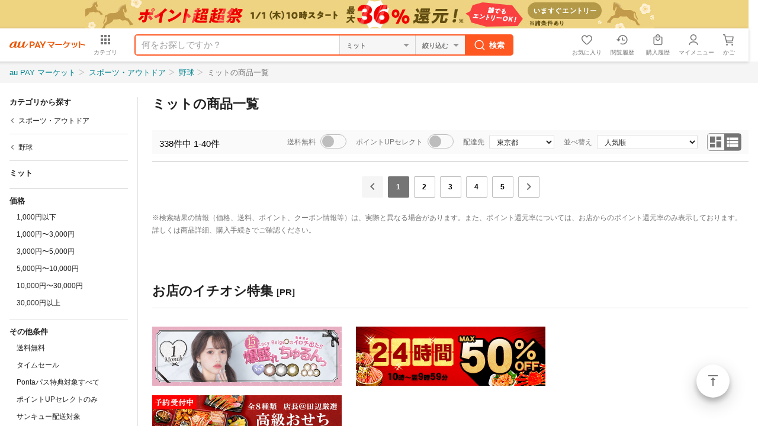

--- FILE ---
content_type: text/html;charset=UTF-8
request_url: https://wowma.jp/category/405206/itemlist?spe_id=sctg_parallelctg_405206
body_size: 7120
content:
<!DOCTYPE html>
<html lang="ja">
<head prefix="og: http://ogp.me/ns# fb: http://ogp.me/ns/fb# website: http://ogp.me/ns/website#">
    <meta charset="UTF-8">
    
    <title>スポーツ・アウトドア（ミット）の商品一覧｜送料無料商品やレビュー（評判）が多い通販 - au PAY マーケット</title>
    <meta name="description" content="【スポーツ・アウトドア（ミット）の商品一覧】通販サイトau PAY マーケットなら野球の人気商品が豊富な品ぞろえ♪送料無料商品やセール商品、レビュー（評判）も多数掲載中。ポイントやクーポンをつかったお買い物もOK！あなたの欲しい物がきっと見つかります。">
    <meta name="keywords" content="ミット,スポーツ・アウトドア,通販,ショッピング,ネットショッピング,au PAY マーケット">

    <meta name="fragment" content="!">
    <meta name="google-site-verification" content="2xLwTmVbIyGhPNk-fwmkVWYH9uuPdSLtW-XKK4imbms">
    <meta name="apple-mobile-web-app-title" content="マーケット">
    <meta name="format-detection" content="telephone=no">
    <meta http-equiv="X-UA-Compatible" content="IE=edge">
    
    <meta property="og:site_name" content="au PAY マーケット">
    <meta property="og:title" content="スポーツ・アウトドア（ミット）の商品一覧｜送料無料商品やレビュー（評判）が多い通販 - au PAY マーケット">
    <meta property="og:description" content="【スポーツ・アウトドア（ミット）の商品一覧】通販サイトau PAY マーケットなら野球の人気商品が豊富な品ぞろえ♪送料無料商品やセール商品、レビュー（評判）も多数掲載中。ポイントやクーポンをつかったお買い物もOK！あなたの欲しい物がきっと見つかります。">
    <meta property="og:url" content="https://wowma.jp/category/405206/itemlist">
    <meta property="og:image" content="https://mgs01y1.wowma.net/smp/img/common/ogp.png">
    <meta property="og:type" content="website">
    <meta property="fb:admins" content="100002479950315">
    <meta property="fb:app_id" content="402901866451104">
    <meta property="twitter:card" content="summary">

    
    <link rel="canonical" href="https://wowma.jp/category/405206/itemlist">

    <meta content="index" name="robots">
    <link rel="shortcut icon" type="image/x-icon" href="https://mgs01y1.wowma.net/pc/img/common/favicon.ico">
    <link rel="icon" type="image/png" href="https://mgs01y1.wowma.net/pc/img/common/favicon.ico">
    <link rel="stylesheet" href="https://mgs01y1.wowma.net/pc/pjt1.0.0/css/common/sass/main.css?ver=20251211115502">
    <link rel="stylesheet" href="https://mgs01y1.wowma.net/assets/css/common/md-icon/css/md-iconic-font.min.css?ver=20251211115502">
    <link rel="stylesheet" href="https://mgs01y1.wowma.net/assets/wowma-icons/wowma-icons.css?ver=20251211115502">
    <link rel="stylesheet" href="https://mgs01y1.wowma.net/pc/pjt1.0.0/css/main/sass/main.css?ver=20251211115502">
    
    <link rel="stylesheet" href="https://mgs01y1.wowma.net/catalog/assets/css/pc/bundle_search-8cc565d932e5b135cf47.css">
    <link rel="stylesheet" href="https://mgs01y1.wowma.net/catalog/assets/css/pc/module/bundle_search-8cc565d932e5b135cf47.css">
    <script>
  /* Google Tag Manager GTM-5TWF35T */
  (function(w,d,s,l,i){w[l]=w[l]||[];w[l].push({'gtm.start':
    new Date().getTime(),event:'gtm.js'});var f=d.getElementsByTagName(s)[0],
    j=d.createElement(s),dl=l!='dataLayer'?'&l='+l:'';j.async=true;j.src=
    'https://www.googletagmanager.com/gtm.js?id='+i+dl;f.parentNode.insertBefore(j,f);
  })(window,document,'script','dataLayer','GTM-5TWF35T');

  /* Google Tag Manager GTM-WT9H4G */
  (function(w,d,s,l,i){w[l]=w[l]||[];w[l].push({'gtm.start':
    new Date().getTime(),event:'gtm.js'});var f=d.getElementsByTagName(s)[0],
    j=d.createElement(s),dl=l!='dataLayer'?'&l='+l:'';j.async=true;j.src=
    'https://www.googletagmanager.com/gtm.js?id='+i+dl;f.parentNode.insertBefore(j,f);
  })(window,document,'script','dataLayer','GTM-WT9H4G');

  /* Google Tag Manager GTM-5BB3ZCW */
  (function(w,d,s,l,i){w[l]=w[l]||[];w[l].push({'gtm.start':new Date().getTime(),event:'gtm.js'});var f=d.getElementsByTagName(s)[0],j=d.createElement(s),dl=l!='dataLayer'?'&l='+l:'';j.async=true;j.src='https://www.googletagmanager.com/gtm.js?id='+i+dl;f.parentNode.insertBefore(j,f);})(window,document,'script','dataLayer','GTM-5BB3ZCW');

  /* 2017.3.3 ss_ss_analytics */
  var ss_analytics = {
    serviceName : 'wowma',
    platform: 'pc_web'
  }
  if(location.host.match(/(stage|dev|local|test)/)) {
    ss_analytics['targetDev'] = true;
  }
  var ss_qid = String(new Date().getTime()) + '_' + String(Math.floor( Math.random() * 100000000 ));
  
  var ss_search_bar_click_log = function(query, input) {
    ss_ev('search_bar_click', {
      query: query,
      input: input
    });
  };

  // suggest実行時のクエリIDを保管
  var last_ssg_qid = '';

</script>
<script>
  window.addEventListener('DOMContentLoaded', function() {
    /* ブログウォッチャー用 キーワードマッチ */
    if("http:" == document.location.protocol) {
      (function(){var p=document.createElement('script');p.type='text/javascript';p.async = true;p.src = 'http://ping.dena-ec.thatsping.com/ping/custom_ping.js';var s=document.getElementsByTagName('script')[0];s.parentNode.insertBefore(p,s);})();
    }
  });
</script>

<!-- START Rakuten Marketing Tracking -->
<!-- 「注意／削除する場合はリンクシェアジャパンへ連絡下さい」「ATTENTION／Please contact LINKSHARE Japan when you delete」 -->
<script type="text/javascript">
  (function (url) {
    /*Tracking Bootstrap Set Up DataLayer objects/properties here*/
    if(!window.DataLayer){
      window.DataLayer = {};
    }
    if(!DataLayer.events){
      DataLayer.events = {};
    }
    DataLayer.events.SPIVersion = DataLayer.events.SPIVersion || "3.4.1";
    DataLayer.events.SiteSection = "1";

    var loc, ct = document.createElement("script");
    ct.type = "text/javascript";
    ct.async = true; ct.src = url; loc = document.getElementsByTagName('script')[0];
    loc.parentNode.insertBefore(ct, loc);
    }(document.location.protocol + "//tag.rmp.rakuten.com/122691.ct.js"));
</script>
<!-- END Rakuten Marketing Tracking -->
    <script>
  /* 自然検索計測用js */
  // ヘッダーサーチ
  function scPositiveSearch(searchHead){
    var keywordVal = searchHead.querySelector("input[name='keyword']").value;
    ss_search_bar_click_log(keywordVal,'');
  }
  // カテゴリTOPサーチ
  function scPositiveSearchListing(srhArea){
    var keyword = srhArea.querySelector("[name='keyword']"); //キーワード
    var nonekeyword = srhArea.querySelector("[name='non_keyword']"); //除外キーワード
    var user = srhArea.querySelector("[name='user']"); //店舗
    var dt = srhArea.querySelector("[name='dt']"); //取引タイプ
    var sff = srhArea.querySelector("[name='sff']"); //送料無料フラグ
    var sffFlg = srhArea.querySelector("[type='checkbox'][name='sff']"); //送料無料チェックボックスフラグ
    var ts = srhArea.querySelector("[name='ts_scope']"); //タイムセールフラグ
    var tsFlg = srhArea.querySelector("[type='checkbox'][name='ts_scope']"); //送料無料チェックボックスフラグ
    var sort = srhArea.querySelector("[name='sort1']");
    var keywordVal = nonekeywordVal= userVal = dtVal  = sffVal = tsVal = sortVal = "";

    if(keyword){ keywordVal = keyword.value; }
    if(nonekeyword){ nonekeywordVal = nonekeyword.value; }
    if(user){ userVal = user.value; }

    //srh_set用
    if(dt && dt.value!=""){ dtVal = "dt-" + dt.value + "|"; }
    if(sff){ if(sffFlg && !sff.checked){} else { sffVal = "sff-" + sff.value + "|"; } }
    if(ts){ if(tsFlg && !ts.checked){}else{ tsVal = "ts_scope-" + ts.value + "|"; } }
    if(sort){ sortVal = sort.value; }else{ sortVal = ''; }
    var srh_set = dtVal + sffVal + tsVal + "sort1-" + sortVal;

    ss_search_bar_click_log(keywordVal,'');
  }
</script>
<script async src="https://js.rtoaster.jp/Rtoaster.js"></script>

    

<script>
  var cookieAll = document.cookie; //cookie取得
  var cookieAllArray = cookieAll.split(';'); // ;で分割、配列
  var cookieUuKey; //UU_KEY格納変数の設定

  for(var cookie of cookieAllArray){ //個々
    var cookieSprit = cookie.split('='); //=で分割、配列
    if( cookieSprit[0] == ' UU_KEY'){ // 指定keyと一致
      var cookieUuKey = cookieSprit[1]; // 変数にvalueを格納
    }
  }
  var _user_id = '';
  var _session_id = cookieUuKey;
</script>  

    <img height="1" src="https://sync.wowma.jp/rd" style="position:absolute;border:none;padding:0;margin:0;visibility:hidden;" width="1">
    
        <script type="application/ld+json">
        {"@context":"http://schema.org","@type":"BreadcrumbList","itemListElement":[{"@type":"ListItem","position":1,"item":{"@id":"https://wowma.jp/","name":"au PAY マーケット"}},{"@type":"ListItem","position":2,"item":{"@id":"https://wowma.jp/category/40","name":"スポーツ・アウトドア"}},{"@type":"ListItem","position":3,"item":{"@id":"https://wowma.jp/category/4052","name":"野球"}},{"@type":"ListItem","position":4,"item":{"@id":"https://wowma.jp/category/405206/itemlist","name":"ミットの商品一覧"}}]}
      </script>
    
    <script async='async' src='https://www.googletagservices.com/tag/js/gpt.js'></script>	
    <script>	
        var googletag = googletag || {};	
        googletag.cmd = googletag.cmd || [];	
    </script>
</head>
<body>

<noscript><iframe src="https://www.googletagmanager.com/ns.html?id=GTM-5TWF35T"
  height="0" width="0" style="display:none;visibility:hidden"></iframe></noscript>
<noscript><iframe src="//www.googletagmanager.com/ns.html?id=GTM-WT9H4G" 
  height="0" width="0" style="display:none;visibility:hidden"></iframe></noscript>
<noscript><iframe src="https://www.googletagmanager.com/ns.html?id=GTM-5BB3ZCW"
  height="0" width="0" style="display:none;visibility:hidden"></iframe></noscript>

<div id="container">
    <div class="css-scrollWrapper">
        <header class="hdFixDom"><div id="headerCampaignBnr"></div>
<div id="wowma-ui-header"></div>
</header>
        <div class="bodyContainer">
            <nav>
    <div class="breadcrumbsMain">
        <div class="inner">
            <ul>
                <li>
                    
                    
                        <a href="/">au PAY マーケット</a>
                    
                </li>
                <li>
                    
                    
                        <a href="/category/40">スポーツ・アウトドア</a>
                    
                </li>
                <li>
                    
                    
                        <a href="/category/4052">野球</a>
                    
                </li>
                <li>
                    
                        <span>ミットの商品一覧</span>
                    
                    
                </li>
            </ul>
        </div>
    </div>
</nav>
            <main>
                <div class="mainArea">
                    <aside class="sidemenu ld" id="sideMenu"></aside>
                    <div id="contents">
        <!-- 検索結果 -->
        <div id="searchItemList"></div>
        <!-- 検索結果0件 -->
        <div id="itemNotFound"></div>

        <div class="bottomContentsArea">
            <!-- 店舗バナー -->
            <div id="storeBanner"></div>
            <!-- 最近見た商品 -->
            <div id="viewHistory" class="recentlyViewedCarousel"></div>
            <div class="divisionBorder">
                <!--注目のキーワード-->
                <section class="divisionSection" id="featuredKeyWord"></section>
                <!-- おすすめ特集 -->
                <section class="divisionSection" id="featuredRecommend"></section>
                <!-- SSアフィリエイト -->
                <section class="divisionSection" id="ssAffiliate"></section>
                <section class="divisionSection clearfix">
                    
                </section>
            </div>
            <!-- TODO カテゴリから探す（elistのみ） -->
            <div id="searchByCategory"></div>
        </div>

        
            <script>
                window.currentCategoryInfo = {
                    id: 405206,
                    name: 'ミット',
                    level: 3,
                    rootId: 40,
                    rootCtgryName: 'スポーツ・アウトドア',
                    parentId: 4052,
                    parentCtgryName: '野球',
                    isTailendCategory: true,
                    topicPathList: [{"level":1,"id":40,"name":"スポーツ・アウトドア"},{"level":2,"id":4052,"name":"野球"},{"level":3,"id":405206,"name":"ミット"}]
                };
            </script>
        
        

        <script>
            window.currentDate = new Date('2025/12/31 21:14:55');
            window.deviceType = 'P';
            window.searchParams = {
                categ_id: 405206,
                title: 'ミット'
            };
            window.prefectureJson = {"1":{"region":"北海道・東北","prefectures":[{"code":"1","name":"北海道"},{"code":"2","name":"青森県"},{"code":"3","name":"岩手県"},{"code":"4","name":"宮城県"},{"code":"5","name":"秋田県"},{"code":"6","name":"山形県"},{"code":"7","name":"福島県"}]},"2":{"region":"関東","prefectures":[{"code":"8","name":"茨城県"},{"code":"9","name":"栃木県"},{"code":"10","name":"群馬県"},{"code":"11","name":"埼玉県"},{"code":"12","name":"千葉県"},{"code":"13","name":"東京都"},{"code":"14","name":"神奈川県"}]},"3":{"region":"甲信越・北陸","prefectures":[{"code":"15","name":"新潟県"},{"code":"16","name":"富山県"},{"code":"17","name":"石川県"},{"code":"18","name":"福井県"},{"code":"19","name":"山梨県"},{"code":"20","name":"長野県"}]},"4":{"region":"東海","prefectures":[{"code":"21","name":"岐阜県"},{"code":"22","name":"静岡県"},{"code":"23","name":"愛知県"},{"code":"24","name":"三重県"}]},"5":{"region":"関西","prefectures":[{"code":"25","name":"滋賀県"},{"code":"26","name":"京都府"},{"code":"27","name":"大阪府"},{"code":"28","name":"兵庫県"},{"code":"29","name":"奈良県"},{"code":"30","name":"和歌山県"}]},"6":{"region":"中国","prefectures":[{"code":"31","name":"鳥取県"},{"code":"32","name":"島根県"},{"code":"33","name":"岡山県"},{"code":"34","name":"広島県"},{"code":"35","name":"山口県"}]},"7":{"region":"四国","prefectures":[{"code":"36","name":"徳島県"},{"code":"37","name":"香川県"},{"code":"38","name":"愛媛県"},{"code":"39","name":"高知県"}]},"8":{"region":"九州・沖縄","prefectures":[{"code":"40","name":"福岡県"},{"code":"41","name":"佐賀県"},{"code":"42","name":"長崎県"},{"code":"43","name":"熊本県"},{"code":"44","name":"大分県"},{"code":"45","name":"宮崎県"},{"code":"46","name":"鹿児島県"},{"code":"47","name":"沖縄県"}]}};
        </script>
    </div>
                </div>
            </main>
            <div class="js-flotingActBtn-top js-sScroll-top modFAB01">
                <div>
                    <a href="#container" data-smoothscroll="#container" class="js-smoothScroll stIconMd-vertical-align-top">ページトップ</a>
                </div>
            </div>
            <footer class="pageBottomContent pbc"><div class="modPagetop01">
  <div class="inner">
    <p>
      <a
        href="#container"
        data-smoothscroll="#container"
        class="js-smoothScroll stIconMd-vertical-align-top"
        >ページトップ</a
      >
    </p>
  </div>
</div>

<div class="inner">
  <!--
    /* SOC-88 サイト共通フッターにCMSテストカテゴリへのリンク設置 ここから */
  -->
  <div id="footer"></div>
  <!--
    /* SOC-88 サイト共通フッターにCMSテストカテゴリへのリンク設置 ここまで */
  -->

  <!-- /* SOC-54 店舗出店向けページへの導線強化 ここから */ -->
  <section class="uniFooterPrArea mt24">
    <ul class="clearfix">
      <!-- /* au Wowma!への出店をご検討の方へ */ -->
      <li class="prBox">
        <div class="prBoxInner">
          <h3
            class="uniTitle shop stIconMd-store"
          >au PAY マーケットへの出店をご検討の方へ</h3>
          <ul class="mt8 clearfix">
            <li class="item">
              <a
                href="https://wowma.shop/"
                class="gpFontSizeLN gpFontBold"
                >出店のご案内</a
              >
            </li>
            <li class="item">
              <a
                href="https://kcf.wowma.jp/l/310611/2018-02-02/n7s8w"
                class="gpFontSizeLN gpFontBold"
                >出店のお申込み</a
              >
            </li>
            <li class="item">
              <a
                href="https://wowma.shop/plan.html"
                class="gpFontSizeLN gpFontBold"
                >出店料金について</a
              >
            </li>
            <li class="item">
              <a
                href="https://wowma.jp/bep/m/applex1?type=CBDL"
                class="gpFontSizeLN gpFontBold"
                >資料のご請求</a
              >
            </li>
            <!-- 表示を崩れを防ぐために空リストを配置 -->
            <li class="item"></li>
           <li class="item">
              <a
                href="mailto:wowma_entry@au-cl.co.jp"
                class="gpFontSizeLN gpFontBold"
                >出店に関するお問い合わせ</a
              >
            </li>
            <li class="item"></li>
           <li class="item">
              <a
                href="http://www.bidders.co.jp/index.html"
                class="gpFontSizeLN gpFontBold"
                target="_blank"
                >出店済みの店舗さまはこちら</a
              >
            </li>
         </ul>
        </div>
      </li>
      <!-- /* au Wowma!アプリ */ -->
      <li class="prBox">
        <div class="prBoxInner">
          <h3 class="uniTitle app">au PAY マーケットアプリ</h3>
          <p class="mt16 gpFontSizeLN">
            アプリならサクサク読み込み♪ストレスフリーにお買い物！
          </p>
          <ul class="appQr clearfix">
            <li class="qrItem ios">
              <div class="qrWrap">
                <span>iPhone版アプリ</span>
                <a
                  href="https://app.adjust.com/i5z1r8"
                  target="_blank"
                >
                  <img
                    src="https://mgs01y1.wowma.net/assets/images/common/btn/btn_ios_app_002.png"
                    alt="iPhone版アプリ"
                    width="auto"
                    height="40px"
                  />
                </a>
              </div>
            </li>
            <li class="qrItem android">
              <div class="qrWrap">
                <span>Android版アプリ</span>
                <a
                  href="https://app.adjust.com/brv7rg"
                  target="_blank"
                >
                  <img
                    src="https://mgs01y1.wowma.net/assets/images/common/btn/btn_android_app_001.png"
                    alt="Android版アプリ"
                    width="auto"
                    height="40px"
                  />
                </a>
              </div>
            </li>
          </ul>
        </div>
      </li>
    </ul>
  </section>
  <!-- /* SOC-54 店舗出店向けページへの導線強化 ここまで */ -->

  <div class="gpCol3Box">
    <div class="inner">
      <div>
        <div class="modLinkList01 stBgGrey20 gpDepth00">
          <ul>
            <li>
              <a
                href="https://wowma.jp?spe_id=c_ft01"
                class="stIconMd-home"
              >au PAY マーケット トップ</a>
            </li>
            <li>
              <a
                href="https://wowma.jp/tutorial/beginner/index.html?spe_id=c_ft01"
                class="stIconMd-explore"
                >はじめてご利用の方</a
              >
            </li>
            <li>
              <a
                href="https://wowma.jp/event/affiliate/index.html?spe_id=c_ft01"
                class="stIconMd-local-atm"
                >アフィリエイトプログラム</a
              >
            </li>
            <li>
              <a
              href="https://wowma.jp/sitemap/index.html?spe_id=c_ft01"
                class="stIconMd-map"
                >サイトマップ</a
              >
            </li>
            <li>
              <a
              href="https://wowma.jp/user_guide/logistics-2024"
                class="stIconMd-local-shipping"
                >物流2024年問題への対応</a
              >
            </li>
          </ul>
        </div>
      </div>

      <div>
        <div class="modLinkList01 stBgGrey20 gpDepth00">
          <ul>
            <li>
              <a
                href="https://faq.wowma.jp/policy/90010.php?spe_id=c_ft01"
                class="stIconMd-business"
                >運営会社</a
              >
            </li>
            <li>
              <a
                href="https://wowma.jp/tutorial/kiyaku_top.html?spe_id=c_ft01"
                class="stIconMd-description"
                >ご利用規約</a
              >
            </li>
            <li>
              <a href="https://faq.wowma.jp?spe_id=c_ft01" class="stIconMd-help"
                >ヘルプ・お問い合わせ</a
              >
            </li>
            <li>
              <a 
                href="https://wowma.jp/tutorial/safesupport/index.html?spe_id=c_ft01"
                class="stIconMd-verified-user"
                >安心・安全への取り組み</a
              >
            </li>
          </ul>
        </div>
      </div>

      <div>
        <div class="modLinkList01 stBgGrey20 gpDepth00">
          <ul>
            <li>
              <a
                href="https://wowma.jp/bep/m/applex1?type=goiken"
                class="stIconMd-speaker-notes"
                >ご意見BOX</a
              >
            </li>
            <li>
              <a
                href="https://wowma.jp/sp/compensation.html?spe_id=c_ft01"
                class="stIconMd-local-mall"
                >お買いもの補償サービス</a
              >
            </li>
            <li>
              <a
                href="https://wowma.jp/tutorial/privacy.html?spe_id=c_ft01"
                class="stIconMd-https"
                >プライバシーポリシー</a
              >
            </li>
            <li>
              <a
                href="https://wowma.jp/user_guide/webaccessibility"
                class="stIconMd-accessibility"
                >ウェブアクセシビリティの取り組み</a
              >
            </li>
          </ul>
        </div>
      </div>
    </div>
  </div>
</div>
<div class="copyright">
  <p class="inner">
    <small> <span>&copy;</span> 2016 KDDI/au Commerce & Life, Inc. </small>
  </p>
</div>
</footer>
            <!-- スナックバー -->
            <div id="snackbar"></div>
        </div>      
    </div>
</div>

<noscript>
  <iframe src="//b.yjtag.jp/iframe?c=xpuT3Z9" width="1" height="1" frameborder="0" scrolling="no" marginheight="0" marginwidth="0"></iframe>
</noscript>

<script type="text/javascript">
    var domain_str = "https://wowma.jp";
    if (domain_str.indexOf("wowma.jp")!=-1) {!function(){var a;a=a||[],function(){var b,c,d,e;for(c=["init","start","stop","user","track","action","event","goal","buy","page","view","admin","group","alias","ready","link","form","click","submit","cmd","emit","on","send","css","js","style","option","get","set"],b=function(b){return function(){return a.push([b].concat(Array.prototype.slice.call(arguments,0)))}},d=0,e=[];d<c.length;)a[c[d]]=b(c[d]),e.push(d++);return e}(),a.init=function(b,c){var d,e;return a.api_key=b,a.options=c||{},e=document.createElement("script"),e.type="text/javascript",e.async=!0,e.charset="utf-8",e.src="https://static.karte.io/libs/tracker.js",d=document.getElementsByTagName("script")[0],d.parentNode.insertBefore(e,d)},a.Date=function(){function a(a){this.name="trackerDate",this.source=a}return a}(),window.tracker=a}.call(this);tracker.init("8296da781741dc2b61b8743372e0e67b");};
</script>
<script charset="utf-8" src="https://mgs01y1.wowma.net/catalog/assets/js/pc/vendors-8cc565d932e5b135cf47.js"></script>
<script charset="utf-8" src="https://mgs01y1.wowma.net/catalog/assets/js/pc/bundle_search-8cc565d932e5b135cf47.js"></script>
</body>
</html>

--- FILE ---
content_type: text/html;charset=Shift_JIS
request_url: https://wowma.jp/refitem/search_catalog.html
body_size: -66
content:



[]




--- FILE ---
content_type: text/css
request_url: https://mgs01y1.wowma.net/assets/css/common/md-icon/css/md-iconic-font.min.css?ver=20251211115502
body_size: 1737
content:
@font-face{font-family:"Material Design Iconic Font";src:url("/assets/css/common/md-icon/fonts/Material-Design-Iconic-Font.eot?v=1.0.2");src:url("/assets/css/common/md-icon/fonts/Material-Design-Iconic-Font.eot?#iefix&v=1.0.2") format("embedded-opentype"),url("/assets/css/common/md-icon/fonts/Material-Design-Iconic-Font.woff?v=1.0.2") format("woff"),url("/assets/css/common/md-icon/fonts/Material-Design-Iconic-Font.ttf?v=1.0.2") format("truetype"),url("/assets/css/common/md-icon/fonts/Material-Design-Iconic-Font.svg?v=1.0.2#Material-Design-Iconic-Font") format("svg");font-weight:normal;font-style:normal}[class^=stIconMd-]:before,[class^=stIconMd-]:after,[class*=" stIconMd-"]:before,[class*=" stIconMd-"]:after{font:normal normal normal 14px/1 "Material Design Iconic Font";font-size:inherit;speak:none;text-rendering:auto;-webkit-font-smoothing:antialiased;-moz-osx-font-smoothing:grayscale}.stIconMd{line-height:inherit;vertical-align:bottom}.stIconMd-lg{font-size:1.5em;line-height:.5em;vertical-align:-35%}.stIconMd-2x{font-size:2em}.stIconMd-3x{font-size:3em}.stIconMd-4x{font-size:4em}.stIconMd-5x{font-size:5em}.stIconMd-border{padding:.2em .25em .15em;border:solid .08em gray;border-radius:.1em}.stIconMd-border-circle{padding:.2em .25em .15em;border:solid .08em gray;border-radius:50%}[class^=stIconMd-].pull-left,[class*=" stIconMd-"].pull-left{float:left;margin-right:.3em}[class^=stIconMd-].pull-right,[class*=" stIconMd-"].pull-right{float:right;margin-left:.3em}.stIconMd-spin{-webkit-animation:md-spin 1.5s infinite linear;animation:md-spin 1.5s infinite linear}.stIconMd-spin-reverse{-webkit-animation:md-spin-reverse 1.5s infinite linear;animation:md-spin-reverse 1.5s infinite linear}@-webkit-keyframes md-spin{0%{-webkit-transform:rotate(0deg);transform:rotate(0deg)}100%{-webkit-transform:rotate(359deg);transform:rotate(359deg)}}@keyframes md-spin{0%{-webkit-transform:rotate(0deg);transform:rotate(0deg)}100%{-webkit-transform:rotate(359deg);transform:rotate(359deg)}}@-webkit-keyframes md-spin-reverse{0%{-webkit-transform:rotate(0deg);transform:rotate(0deg)}100%{-webkit-transform:rotate(-359deg);transform:rotate(-359deg)}}@keyframes md-spin-reverse{0%{-webkit-transform:rotate(0deg);transform:rotate(0deg)}100%{-webkit-transform:rotate(-359deg);transform:rotate(-359deg)}}.stIconMd-rotate-90{filter:progid:DXImageTransform.Microsoft.BasicImage(rotation=$rotation);-webkit-transform:rotate(90deg);-ms-transform:rotate(90deg);transform:rotate(90deg)}.stIconMd-rotate-180{filter:progid:DXImageTransform.Microsoft.BasicImage(rotation=$rotation);-webkit-transform:rotate(180deg);-ms-transform:rotate(180deg);transform:rotate(180deg)}.stIconMd-rotate-270{filter:progid:DXImageTransform.Microsoft.BasicImage(rotation=$rotation);-webkit-transform:rotate(270deg);-ms-transform:rotate(270deg);transform:rotate(270deg)}.stIconMd-flip-horizontal{filter:progid:DXImageTransform.Microsoft.BasicImage(rotation=$rotation, mirror=1);-webkit-transform:scale(-1, 1);-ms-transform:scale(-1, 1);transform:scale(-1, 1)}.stIconMd-flip-vertical{filter:progid:DXImageTransform.Microsoft.BasicImage(rotation=$rotation, mirror=1);-webkit-transform:scale(1, -1);-ms-transform:scale(1, -1);transform:scale(1, -1)}:root .stIconMd-rotate-90,:root .stIconMd-rotate-180,:root .stIconMd-rotate-270,:root .stIconMd-flip-horizontal,:root .stIconMd-flip-vertical{filter:none}.stIconMd-account-balance-wallet:before{content:"\f003"}.stIconMd-account-circle:before{content:"\f006"}.stIconMd-add-shopping-cart:before{content:"\f007"}.stIconMd-alarm:before{content:"\f008"}.stIconMd-android:before{content:"\f00c"}.stIconMd-chevron-left:before{content:"\f29b"}.stIconMd-chevron-right:before{content:"\f29c"}.stIconMd-dashboard:before{content:"\f01f"}.stIconMd-delete:before{content:"\f020"}.stIconMd-description:before{content:"\f021"}.stIconMd-done:before{content:"\f023"}.stIconMd-exit-to-app:before{content:"\f026"}.stIconMd-explore:before{content:"\f027"}.stIconMd-favorite:before{content:"\f02a"}.stIconMd-favorite-outline:before{content:"\f02b"}.stIconMd-grade:before{content:"\f031"}.stIconMd-help:before{content:"\f033"}.stIconMd-history:before{content:"\f035"}.stIconMd-home:before{content:"\f036"}.stIconMd-https:before{content:"\f037"}.stIconMd-info:before{content:"\f038"}.stIconMd-payment:before{content:"\f04b"}.stIconMd-query-builder:before{content:"\f057"}.stIconMd-redeem:before{content:"\f05a"}.stIconMd-report-problem:before{content:"\f05b"}.stIconMd-restore:before{content:"\f05c"}.stIconMd-search:before{content:"\f05f"}.stIconMd-settings:before{content:"\f060"}.stIconMd-shopping-cart:before{content:"\f073"}.stIconMd-speaker-notes:before{content:"\f075"}.stIconMd-stars:before{content:"\f078"}.stIconMd-store:before{content:"\f079"}.stIconMd-swap-vert-circle:before{content:"\f07d"}.stIconMd-thumb-up:before{content:"\f084"}.stIconMd-today:before{content:"\f086"}.stIconMd-trending-up:before{content:"\f08b"}.stIconMd-view-list:before{content:"\f095"}.stIconMd-wallet-giftcard:before{content:"\f09c"}.stIconMd-error:before{content:"\f0a0"}.stIconMd-warning:before{content:"\f0a1"}.stIconMd-play-circle-outline:before{content:"\f0bb"}.stIconMd-business:before{content:"\f0d4"}.stIconMd-chat:before{content:"\f0dc"}.stIconMd-comment:before{content:"\f0de"}.stIconMd-phone:before{content:"\f0ee"}.stIconMd-quick-contacts-mail:before{content:"\f0f1"}.stIconMd-textsms:before{content:"\f0f8"}.stIconMd-add:before{content:"\f0fb"}.stIconMd-add-box:before{content:"\f0fc"}.stIconMd-clear:before{content:"\f102"}.stIconMd-create:before{content:"\f106"}.stIconMd-filter-list:before{content:"\f108"}.stIconMd-mail:before{content:"\f10e"}.stIconMd-remove:before{content:"\f111"}.stIconMd-sort:before{content:"\f11a"}.stIconMd-access-alarm:before{content:"\f11d"}.stIconMd-vertical-align-top:before{content:"\f19a"}.stIconMd-keyboard-arrow-down:before{content:"\f1b4"}.stIconMd-keyboard-arrow-left:before{content:"\f1b5"}.stIconMd-keyboard-arrow-right:before{content:"\f1b6"}.stIconMd-phone-android:before{content:"\f1c5"}.stIconMd-security:before{content:"\f1c9"}.stIconMd-filter-none:before{content:"\f213"}.stIconMd-looks-1:before{content:"\f22c"}.stIconMd-looks-2:before{content:"\f22d"}.stIconMd-looks-3:before{content:"\f22e"}.stIconMd-looks-4:before{content:"\f22f"}.stIconMd-looks-5:before{content:"\f230"}.stIconMd-looks-6:before{content:"\f231"}.stIconMd-loupe:before{content:"\f232"}.stIconMd-style:before{content:"\f248"}.stIconMd-tag-faces:before{content:"\f24b"}.stIconMd-local-mall:before{content:"\f278"}.stIconMd-local-offer:before{content:"\f27a"}.stIconMd-local-parking:before{content:"\f27b"}.stIconMd-local-see:before{content:"\f283"}.stIconMd-local-shipping:before{content:"\f284"}.stIconMd-map:before{content:"\f287"}.stIconMd-store-mall-directory:before{content:"\f28f"}.stIconMd-apps:before{content:"\f292"}.stIconMd-cancel:before{content:"\f293"}.stIconMd-arrow-back:before{content:"\f297"}.stIconMd-arrow-forward:before{content:"\f298"}.stIconMd-check:before{content:"\f299"}.stIconMd-close:before{content:"\f29a"}.stIconMd-expand-more:before{content:"\f29e"}.stIconMd-menu:before{content:"\f2a1"}.stIconMd-more-horiz:before{content:"\f2a2"}.stIconMd-more-vert:before{content:"\f2a3"}.stIconMd-refresh:before{content:"\f2a4"}.stIconMd-notifications:before{content:"\f2ce"}.stIconMd-person:before{content:"\f2d8"}.stIconMd-person-add:before{content:"\f2d9"}.stIconMd-share:before{content:"\f2df"}.stIconMd-check-box:before{content:"\f2e1"}.stIconMd-check-box-outline-blank:before{content:"\f2e2"}.stIconMd-radio-button-off:before{content:"\f2e3"}.stIconMd-radio-button-on:before{content:"\f2e4"}.stIconMd-star:before{content:"\f2e5"}.stIconMd-verified-user:before{content:"\f08e"}.stIconMd-accessibility:before{content:"\f001"}


--- FILE ---
content_type: text/css
request_url: https://mgs01y1.wowma.net/pc/pjt1.0.0/css/main/sass/main.css?ver=20251211115502
body_size: 2211
content:
@charset "UTF-8";body .searchMenuBtn .conFormSearchBox01,body .searchMenuBtn>form{zoom:1}body .searchMenuBtn .conFormSearchBox01:after,body .searchMenuBtn>form:after{content:"";display:block;clear:both}.uniKeywordMatchPR01{-webkit-box-shadow:0px 1px 2px 0px rgba(0, 0, 0, 0.12), 0px 1px 4px 0px rgba(0, 0, 0, 0.06);-moz-box-shadow:0px 1px 2px 0px rgba(0, 0, 0, 0.12), 0px 1px 4px 0px rgba(0, 0, 0, 0.06);-o-box-shadow:0px 1px 2px 0px rgba(0, 0, 0, 0.12), 0px 1px 4px 0px rgba(0, 0, 0, 0.06);-ms-box-shadow:0px 1px 2px 0px rgba(0, 0, 0, 0.12), 0px 1px 4px 0px rgba(0, 0, 0, 0.06);box-shadow:0px 1px 2px 0px rgba(0, 0, 0, 0.12), 0px 1px 4px 0px rgba(0, 0, 0, 0.06)}.conListingList01 li .premiumLabel{display:inline-block;padding:2px 4px;font-size:1rem;font-weight:bold;line-height:1.1;color:#ffffff;white-space:nowrap;background-color:#a98c00;border-radius:2px}.conListingList01.stGridLayout li .premiumLabel{margin-top:8px}.conListingList01.stGridLayout li .premiumLabel .hideForGridLayout{display:none}.unirelatedword .modInlinePartitionList01{margin-bottom:0;border-bottom:none}.uniKeywordMatchPR01{margin-bottom:16px;padding:24px 0 24px 24px;border-radius:2px;background-color:#ffffff}.uniKeywordMatchPR01 .modImageColL .image{margin-right:24px}.uniKeywordMatchPR01 .modImageColL .image img{max-height:210px;max-width:210px}.uniKeywordMatchPR01 .text{font-size:1.3rem}.uniKeywordMatchPR01 .text p{color:rgba(0, 0, 0, 0.54)}.uniKeywordMatchPR01 .uniHeading01{margin-bottom:8px;padding-right:24px;line-height:1.3;font-size:2.2rem}.uniKeywordMatchPR01 .uniHeading01+p{padding-right:24px}.uniKeywordMatchPR01 .uniKeywordMatchPRList{margin-top:8px}.uniKeywordMatchPR01 .uniKeywordMatchPRList .inner>div{padding-right:24px}.uniKeywordMatchPR01 .uniKeywordMatchPRList p{margin-bottom:8px;font-weight:bold}.uniKeywordMatchPR01 .uniKeywordMatchPRList li{margin-bottom:2px}.modLinkList01 li .uniStBtn span [type=submit]{height:36px;border-radius:2px;font-size:1.4rem;text-align:center;text-indent:0}.uniDfpSearchGroupList{width:222px;height:124px;float:left}.uniDfpSearchGroupList>div iframe{width:222px;height:124px;-webkit-border-radius:2px;-moz-border-radius:2px;-o-border-radius:2px;-ms-border-radius:2px;border-radius:2px}.uniDfpList{position:relative;margin-bottom:1px;height:172px;color:rgba(0, 0, 0, 0.87);background-color:#fff;-webkit-box-shadow:0px 1px 2px 0px rgba(0, 0, 0, 0.12), 0px 1px 4px 0px rgba(0, 0, 0, 0.06);-moz-box-shadow:0px 1px 2px 0px rgba(0, 0, 0, 0.12), 0px 1px 4px 0px rgba(0, 0, 0, 0.06);-o-box-shadow:0px 1px 2px 0px rgba(0, 0, 0, 0.12), 0px 1px 4px 0px rgba(0, 0, 0, 0.06);-ms-box-shadow:0px 1px 2px 0px rgba(0, 0, 0, 0.12), 0px 1px 4px 0px rgba(0, 0, 0, 0.06);box-shadow:0px 1px 2px 0px rgba(0, 0, 0, 0.12), 0px 1px 4px 0px rgba(0, 0, 0, 0.06)}.uniDfpList.stPrIcon01:after{position:absolute;top:8px;left:-4px;z-index:1;content:"PR";padding:4px 8px;width:34px;line-height:1;font-size:1.6rem!important;font-weight:bold;color:#000;background-color:#fafafa;text-align:center;-webkit-box-shadow:0px 1px 4px 0px rgba(0, 0, 0, 0.24), 0px 1px 6px 0px rgba(0, 0, 0, 0.12);-moz-box-shadow:0px 1px 4px 0px rgba(0, 0, 0, 0.24), 0px 1px 6px 0px rgba(0, 0, 0, 0.12);-o-box-shadow:0px 1px 4px 0px rgba(0, 0, 0, 0.24), 0px 1px 6px 0px rgba(0, 0, 0, 0.12);-ms-box-shadow:0px 1px 4px 0px rgba(0, 0, 0, 0.24), 0px 1px 6px 0px rgba(0, 0, 0, 0.12);box-shadow:0px 1px 4px 0px rgba(0, 0, 0, 0.24), 0px 1px 6px 0px rgba(0, 0, 0, 0.12)}.uniDfpList.stPrIcon01 .uniDfpSearchEventList:after{position:absolute;top:32px;left:-4px;z-index:1;display:block;content:"\0020";width:0;height:0;border-top:3px solid #494949;border-right:3px solid transparent;border-left:3px solid transparent;-webkit-transform:rotate(-135deg);-moz-transform:rotate(-135deg);-o-transform:rotate(-135deg);-ms-transform:rotate(-135deg);transform:rotate(-135deg)}.uniDfpList.stBrandIcon01:after{position:absolute;top:-6px;left:-4px;z-index:1;content:"\30D6\30E9\30F3\30C9\516C\5F0F";padding:4px 8px;width:100px;line-height:1;font-size:1.6rem!important;font-weight:bold;color:#000;background-color:#fafafa;text-align:center;-webkit-box-shadow:0px 1px 4px 0px rgba(0, 0, 0, 0.24), 0px 1px 6px 0px rgba(0, 0, 0, 0.12);-moz-box-shadow:0px 1px 4px 0px rgba(0, 0, 0, 0.24), 0px 1px 6px 0px rgba(0, 0, 0, 0.12);-o-box-shadow:0px 1px 4px 0px rgba(0, 0, 0, 0.24), 0px 1px 6px 0px rgba(0, 0, 0, 0.12);-ms-box-shadow:0px 1px 4px 0px rgba(0, 0, 0, 0.24), 0px 1px 6px 0px rgba(0, 0, 0, 0.12);box-shadow:0px 1px 4px 0px rgba(0, 0, 0, 0.24), 0px 1px 6px 0px rgba(0, 0, 0, 0.12)}.uniDfpList.stBrandIcon01 .uniDfpSearchEventList:after{position:absolute;top:18px;left:-4px;z-index:1;display:block;content:"\0020";width:0;height:0;border-top:3px solid #494949;border-right:3px solid transparent;border-left:3px solid transparent;-webkit-transform:rotate(-135deg);-moz-transform:rotate(-135deg);-o-transform:rotate(-135deg);-ms-transform:rotate(-135deg);transform:rotate(-135deg)}.uniDfpSearchEventList{position:absolute!important;left:0;right:0;top:0;bottom:0}.uniDfpSearchEventListInner>div{width:100%!important;height:172px!important}.uniDfpSearchEventListInner>div iframe{width:100%!important}.stGridLayout .uniDfpList{position:relative;height:440px;-webkit-box-shadow:none;box-shadow:none}.stGridLayout .uniDfpSearchEventListInner>div{position:absolute;left:0;top:0;width:100%!important;height:100%!important}.stGridLayout .uniDfpSearchEventListInner>div iframe{position:absolute;left:0;top:0;width:100%;height:100%}body .searchMenuBtn{display:block!important;position:absolute;right:92px;left:0;height:36px}body .searchMenuBtn.stOutSearchForm .js-dialogModal{margin-top:-36px}body .searchMenuBtn>form{display:block;width:auto;padding-right:252px;margin-right:0!important}body .searchMenuBtn .conFormSearchBox01{display:block;width:auto;background-color:transparent}body .searchMenuBtn .conFormSearchBox01 .stSearchBox{display:block;float:left;width:50%;background:#fff}body .searchMenuBtn .conFormSearchBox01 .modSelectBox01{display:block;float:right;width:50%;-webkit-box-sizing:border-box;box-sizing:border-box;padding-left:16px;margin:0!important}body .searchMenuBtn .conFormSearchBox01 .modEnterBtn01{display:block;position:absolute;top:0;right:128px;width:108px}body .searchMenuBtn .js-dialogModal{display:block;float:right}body .searchMenuBtn .js-dialogModal .filter{margin-right:0}body .searchMenuBtn .js-dialogModal .js-dialogModal-contests{margin-top:36px}body.nishimatsuShop .searchMenuBtn{right:84px;text-align:right}body.nishimatsuShop .searchMenuBtn .js-dialogModal{display:inline-block;float:none;margin-left:8px;text-align:left}.modPager01{min-height:76px}body.stResponsive .modTopicPath01 ul{width:auto;min-width:960px;max-width:1452px;padding-left:296px}body.stResponsive .pageBottomContent>.inner{padding-left:260px}body.stResponsive .pageBottomContent .copyright>.inner,body.stResponsive .pageBottomContent .modPagetop01>.inner{padding-left:260px}body.stResponsive.js-sideNav-hide .css-scrollWrapper{min-width:1004px}body.stResponsive.js-sideNav-hide #contents{padding-left:24px}body.stResponsive .css-scrollWrapper{min-width:1280px;overflow-x:hidden}body.stResponsive #contents{width:auto;min-width:960px;max-width:1346px;padding-left:284px;padding-right:24px}body.stResponsive #contents .conFormSearchOption01>.inner{width:100%!important}body.stResponsive #contents .conListingList01.stGridLayout{margin-left:-12px}body.stResponsive #contents .conListingList01.stGridLayout .js-dfpKeywdSearch .js-dfpSearchGroupList{height:456px!important}body.stResponsive #contents .conListingList01.stGridLayout>ul>li{margin-right:0px;margin-left:12px;margin-bottom:12px;width:182px}body.stResponsive #contents .conListingList01.stGridLayout>ul>li:nth-child(4n+1){clear:none}body.stResponsive #contents .conListingList01.stGridLayout>ul>li:nth-child(4n+4){margin-left:12px}body.stResponsive #contents .conListingList01.stGridLayout>ul>li>a{height:440px!important;width:166px!important;padding:8px;margin:0}body.stResponsive #contents .conListingList01.stGridLayout>ul>li>a .image .inner{height:166px;width:166px}body.stResponsive #contents .conListingList01.stGridLayout>ul>li>a .image .inner img{max-height:166px;max-width:166px}body.stResponsive #contents .conListingList01.stGridLayout>ul>li>a .name{font-size:1.2rem;height:96px!important}body.stResponsive #contents .conListingList01.stGridLayout>ul>li>a .shopName{width:66px}body.stResponsive #contents .conListingList01.stGridLayout>ul>li>a.modMainListItem{height:476px!important}body.stResponsive #contents .conListingList01.stGridLayout>ul>li>a.modMainListItem .text{height:252px}body.stResponsive #contents .conListingList01.stGridLayout>ul>li>a.modMainListItem .price{min-height:67px;margin-bottom:34px}body.stResponsive #contents .conListingList01.stGridLayout>ul>li .uniBtnComparable{top:auto;right:8px;bottom:104px;left:8px}body.stResponsive #contents .conListingList01.stGridLayout>ul>li .text{height:216px}body.stResponsive #contents .conListingList01.stGridLayout>ul>li .name{right:auto}body.stResponsive #contents .conListingList01.stGridLayout>ul>li .price{margin-bottom:8px}body.stResponsive #contents .conListingList01.stGridLayout>ul>li .bottom{right:0;bottom:-50px}body.stResponsive #contents .conListingList01.stGridLayout>ul>li .postage{font-size:1.2rem;padding-top:4px;display:block}body.stResponsive #contents .conListingList01.stGridLayout>ul>li .payment{margin-bottom:4px;font-size:1rem}body.stResponsive #contents .conListingList01.stGridLayout>ul>li.uniComparableItem.modSaleIcon01 .uniBtnComparable{top:auto;right:8px;bottom:104px;left:8px}body.stResponsive #contents .conListingList01.stGridLayout .modSaleIcon01>.inner:before,body.stResponsive #contents .conListingList01.stGridLayout .modSaleIcon01>a:before,body.stResponsive #contents .conListingList01.stGridLayout .uniDfpList.stPrIcon01:after{top:-4px}body.stResponsive #contents .conListingList01.stGridLayout .modSaleIcon01>.inner:after,body.stResponsive #contents .conListingList01.stGridLayout .modSaleIcon01>a:after,body.stResponsive #contents .conListingList01.stGridLayout .uniDfpList.stPrIcon01 .uniDfpSearchEventList:after{top:20px}body.stResponsive #contents .conListingList01.stGridLayout .uniCampaignIcon01.modSaleIcon01>.inner:after,body.stResponsive #contents .conListingList01.stGridLayout .uniCampaignIcon01.modSaleIcon01>a:after{top:18px}body.stResponsive #contents .conListingList01.stGridLayout .favoriteBtn{width:182px}body.stResponsive #contents .conListingList01 .name{width:auto;right:312px}body.stResponsive #contents .conListingList01 .bottom{width:auto;right:312px}body.stResponsive #contents .conListingList01 .text:before{left:auto;right:292px}body.stResponsive #contents .conListingList01 .modMainListItem .price{min-height:50px;margin-bottom:44px}body.stResponsive #contents .conListingList01 .uniBtnComparable{position:absolute;top:74px;right:123px}body.stResponsive #contents .conListingList01 .uniBtnComparable a{display:block;width:166px;height:28px;padding:0;font-size:1.1rem;color:#00bcd4;line-height:28px;text-align:center;text-decoration:none;-webkit-box-shadow:none;box-shadow:none;border:1px solid rgba(0, 0, 0, 0.12);-webkit-border-radius:2px;-moz-border-radius:2px;-o-border-radius:2px;-ms-border-radius:2px;border-radius:2px}body.stResponsive #contents .conListingList01 .uniBtnComparable a:hover{background-color:rgba(0, 0, 0, 0.04)}body.stResponsive #contents .conListingList01 .uniComparableItem.modSaleIcon01 .uniBtnComparable{top:88px}.js-uniYdbParam{background:url(/assets/images/event/ydb-support/20160805/starman.png) 96% 92% no-repeat #ffffff;background-size:76px 89px}.js-uniYdbParam h3{padding-left:32px;background:url(/assets/images/event/ydb-support/20160805/icon_01.png) left top no-repeat;background-size:23px 22px;font-size:18px}

--- FILE ---
content_type: text/css
request_url: https://mgs01y1.wowma.net/catalog/assets/css/pc/bundle_search-8cc565d932e5b135cf47.css
body_size: 6961
content:
.breadcrumbsMain{background-color:#f5f5f5}.breadcrumbsMain .inner{min-width:960px;max-width:1500px;margin:0 auto}.breadcrumbsMain .inner ul{min-width:960px;padding:2.5px 16px 2.5px;font-size:13px;letter-spacing:-0.4em;white-space:nowrap;background-color:#f5f5f5}.breadcrumbsMain .inner ul li{display:inline-block;max-width:495px;padding:8px 0;overflow:hidden;line-height:1.2;text-overflow:ellipsis;letter-spacing:normal;white-space:nowrap;vertical-align:middle}.breadcrumbsMain .inner ul li a{margin-right:5px}.breadcrumbsMain .inner ul li span{color:rgba(0,0,0,0.54)}.breadcrumbsMain .inner ul li:not(:first-child)::before{display:inline-block;width:10px;height:10px;margin-right:3px;content:"";background:url(https://mgs01y1.wowma.net/assets/images/common/icon/gt01.png) no-repeat;background-size:10px auto}.sidemenu{top:0;z-index:1;-webkit-box-flex:2;-webkit-flex:2;flex:2;max-width:232px;padding:0 16px;text-align:left;background-color:#fff}.sidemenu section{position:relative;padding-bottom:12px;margin-bottom:12px;border-bottom:1px solid rgba(0,0,0,0.12)}.sidemenu section h3{margin-bottom:4px}.sidemenu section a{color:#000}.sidemenu section+section{margin-top:12px}.sidemenu section:last-child{border-bottom:none}.sidemenu section.hasReset h3{padding-right:50px}.sidemenu .sideMenuCategorySection{padding-bottom:8px}.sidemenu .sideMenuCategorySection h3{margin-bottom:0}.sidemenu .sideMenuCategorySection .sideMenuCategoryList{margin:0;font-size:12px;font-weight:normal}.sidemenu .sideMenuCategorySection .sideMenuCategoryList ul li{padding:8px 0;border-bottom:1px solid rgba(0,0,0,0.12)}.sidemenu .sideMenuCategorySection .sideMenuCategoryList ul li:last-child{padding:8px 0 0;border-bottom:none}.sidemenu .sideMenuCategorySection .sideMenuCategoryList ul li a{position:relative;display:-webkit-box;display:-webkit-flex;display:flex;-webkit-box-align:center;-webkit-align-items:center;align-items:center;padding:4px 30px 4px 15px;line-height:1.66667;color:rgba(0,0,0,0.87) !important}.sidemenu .sideMenuCategorySection .sideMenuCategoryList ul li a::before{position:absolute;left:-3px;min-height:16px;font-size:16px}.sidemenu .sideMenuCategorySection .sideMenuCategoryList ul li a:hover{text-decoration:none;background-color:rgba(0,0,0,0.04);border-radius:3px}.sidemenu .sideMenuCategorySection .sideMenuCategoryList ul li span{font-size:16px}.sidemenu li a{padding-top:4px;padding-bottom:4px}.sidemenu .seeMoreButton{padding-right:21px;margin:12px 0 0;text-align:right}.sidemenu .seeMoreButton .seeMoreButtonLink{position:relative;color:rgba(0,0,0,0.87) !important}.sidemenu .seeMoreButton .seeMoreButtonLink:hover{text-decoration:none !important}.sidemenu .seeMoreButton .seeMoreButtonLink:hover span{text-decoration:underline !important}.sidemenu .seeMoreButton .seeMoreButtonLink::before{position:absolute;top:0;right:-25px;font-size:26px;line-height:.57692}.sidemenu .sideMenulistItemLinks li a,.sidemenu .sideMenulistItemLinks li span,.sidemenu .sideMenulistItemLinks li button{position:relative;display:block;padding:4px 30px 4px 12px;font-size:12px;line-height:1.66667;color:rgba(0,0,0,0.87);border-bottom:solid 1px transparent}.sidemenu .sideMenulistItemLinks li a:hover,.sidemenu .sideMenulistItemLinks li span:hover,.sidemenu .sideMenulistItemLinks li button:hover{text-decoration:none;background-color:rgba(0,0,0,0.04);border-bottom-color:#fff;border-radius:2px}.sidemenu .sideMenulistItemLinks li a small,.sidemenu .sideMenulistItemLinks li span small,.sidemenu .sideMenulistItemLinks li button small{display:inline-block;margin-left:2px;font-size:10px;color:rgba(0,0,0,0.54);vertical-align:bottom}.sidemenu .sideMenulistItemLinks li>span{background-color:rgba(0,0,0,0.04);border-bottom:1px solid #fff;border-radius:2px}.sidemenu .sideMenulistItemLinks li>span a{position:static;top:0;right:0;padding:0}.sidemenu .sideMenulistItemLinks li>span a:hover{border-bottom-color:transparent}.sidemenu .sideMenulistItemLinks li>span a::before{position:absolute;top:0;right:8px;bottom:0;height:16px;margin:auto;font-size:16px;text-decoration:none}.sidemenu .sideMenulistItemLinks li>span .stIconMd-cancel{color:rgba(0,0,0,0.26)}.sidemenu .sideMenulistItemLinks li>span .stIconMd-cancel:hover{color:rgba(0,0,0,0.54);background-color:transparent}.sidemenu .sideMenuColorPicker{padding-left:12px}.sidemenu .sideMenuColorPicker ul>li{display:inline-block;width:28px;margin:12px 12px 0 0;vertical-align:top}.sidemenu .sideMenuColorPicker ul>li:nth-of-type(-n+5){margin:0 12px 0 0}.sidemenu .sideMenuColorPicker ul>li:nth-of-type(5n){margin:12px 0 0}.sidemenu .sideMenuColorPicker ul>li:nth-of-type(5){margin:0}.sidemenu .sideMenuColorPicker ul>li .stIconMd-check::before{position:relative;display:block;float:left;text-indent:-9999px}.sidemenu .sideMenuColorPicker ul>li.is-active .stIconMd-check{position:relative;display:block}.sidemenu .sideMenuColorPicker ul>li.is-active .stIconMd-check::before{position:absolute;top:3px;left:3px;z-index:1;margin:auto;font-size:20px;text-align:center;text-indent:0;content:"\F299"}.sidemenu .sideMenuColorPicker ul>li.is-active .stIconMd-check::before:hover{text-decoration:none}.sidemenu .sideMenuColorPicker ul>li .colorCircle{display:block;width:28px;height:28px;padding:0;border-radius:6px}.sidemenu .sideMenuColorPicker ul>li.black .colorCircle::before,.sidemenu .sideMenuColorPicker ul>li.gray .colorCircle::before,.sidemenu .sideMenuColorPicker ul>li.brown .colorCircle::before,.sidemenu .sideMenuColorPicker ul>li.red .colorCircle::before,.sidemenu .sideMenuColorPicker ul>li.pink .colorCircle::before,.sidemenu .sideMenuColorPicker ul>li.orange .colorCircle::before,.sidemenu .sideMenuColorPicker ul>li.yellow .colorCircle::before,.sidemenu .sideMenuColorPicker ul>li.green .colorCircle::before,.sidemenu .sideMenuColorPicker ul>li.blue .colorCircle::before,.sidemenu .sideMenuColorPicker ul>li.purple .colorCircle::before,.sidemenu .sideMenuColorPicker ul>li.navy .colorCircle::before,.sidemenu .sideMenuColorPicker ul>li.khaki .colorCircle::before,.sidemenu .sideMenuColorPicker ul>li.multi .colorCircle::before{color:#fff}.sidemenu .sideMenuColorPicker ul>li.white .colorCircle::before,.sidemenu .sideMenuColorPicker ul>li.beige .colorCircle::before,.sidemenu .sideMenuColorPicker ul>li.silver .colorCircle::before,.sidemenu .sideMenuColorPicker ul>li.clear .colorCircle::before,.sidemenu .sideMenuColorPicker ul>li.gold .colorCircle::before{color:rgba(0,0,0,0.54)}.sidemenu .sideMenuColorPicker ul>li.black .colorCircle{background-color:#000}.sidemenu .sideMenuColorPicker ul>li.gray .colorCircle{background-color:#9e9e9e}.sidemenu .sideMenuColorPicker ul>li.white .colorCircle{background-color:#fff;border:1px solid #9e9e9e}.sidemenu .sideMenuColorPicker ul>li.brown .colorCircle{background-color:#795548}.sidemenu .sideMenuColorPicker ul>li.beige .colorCircle{background-color:#fff3e0;border:1px solid #9e9e9e}.sidemenu .sideMenuColorPicker ul>li.red .colorCircle{background-color:#f44336}.sidemenu .sideMenuColorPicker ul>li.pink .colorCircle{background-color:#ff80ab}.sidemenu .sideMenuColorPicker ul>li.orange .colorCircle{background-color:#ff6f00}.sidemenu .sideMenuColorPicker ul>li.yellow .colorCircle{background-color:#ffc107}.sidemenu .sideMenuColorPicker ul>li.green .colorCircle{background-color:#4caf50}.sidemenu .sideMenuColorPicker ul>li.blue .colorCircle{background-color:#2196f3}.sidemenu .sideMenuColorPicker ul>li.purple .colorCircle{background-color:#9c27b0}.sidemenu .sideMenuColorPicker ul>li.navy .colorCircle{background-color:#1a237e}.sidemenu .sideMenuColorPicker ul>li.khaki .colorCircle{background-color:#827717}.sidemenu .sideMenuColorPicker ul>li.gold .colorCircle{color:rgba(0,0,0,0.54);background:-webkit-gradient(linear, left top, left bottom, from(#fff5ce), to(#cdaf3f));background:-webkit-linear-gradient(top, #fff5ce 0%, #cdaf3f 100%);background:linear-gradient(180deg, #fff5ce 0%, #cdaf3f 100%)}.sidemenu .sideMenuColorPicker ul>li.silver .colorCircle{color:rgba(0,0,0,0.54);background:-webkit-gradient(linear, left top, left bottom, from(#f4f4f4), to(#aeaeae));background:-webkit-linear-gradient(top, #f4f4f4 0%, #aeaeae 100%);background:linear-gradient(180deg, #f4f4f4 0%, #aeaeae 100%)}.sidemenu .sideMenuColorPicker ul>li.clear .colorCircle{color:rgba(0,0,0,0.54);background-color:#fafafa;border:1px solid #9e9e9e}.sidemenu .sideMenuColorPicker ul>li.multi .colorCircle{overflow:hidden}.sidemenu .sideMenuColorPicker ul>li.multi .colorCircle .multiColor{display:block;width:14px;height:14px}.sidemenu .sideMenuColorPicker ul>li.multi .colorCircle .multiColor.st1{background-color:#f44336;border-top-left-radius:6px}.sidemenu .sideMenuColorPicker ul>li.multi .colorCircle .multiColor.st2{margin-top:-14px;margin-left:14px;background-color:#4caf50;border-top-right-radius:6px}.sidemenu .sideMenuColorPicker ul>li.multi .colorCircle .multiColor.st3{background-color:#2196f3;border-bottom-left-radius:6px}.sidemenu .sideMenuColorPicker ul>li.multi .colorCircle .multiColor.st4{margin-top:-14px;margin-left:14px;background-color:#ffc107;border-bottom-right-radius:6px}.sidemenu .sideMenuColorPicker ul>li label{position:relative;font-size:11px;line-height:1.4;text-align:center}.sidemenu .sideMenuColorPicker ul>li label button{position:absolute;width:28px;height:28px;background:transparent;border:none;opacity:1}.sidemenu .sideMenuColorPicker ul>li label .colorName{display:block}.sidemenu .sizeList{padding-left:12px;font-size:12px}.sidemenu .sizeList ul li{display:inline-block}.sidemenu .sizeList ul li a{display:inline-block;width:54px;padding:5px 0;margin:7.5px 7.5px 0 0;color:rgba(0,0,0,0.87) !important;text-align:center;border:1px solid rgba(0,0,0,0.26);border-radius:6px}.sidemenu .sizeList ul li a:hover{text-decoration:none;background-color:rgba(0,0,0,0.04)}.sidemenu .sizeList ul li a.is-active{color:#fff !important;text-decoration:none;background-color:#757575;border:#757575}.sidemenu .sizeList ul li:nth-of-type(-n+3) a{margin:0 7.5px 0 0}.sidemenu .sizeList ul li:nth-of-type(3n) a{margin:10px 0 0}.sidemenu .sizeList ul li:nth-of-type(3) a{margin:0}.sidemenu .sideMenuColorPicker ul,.sidemenu .sizeList ul{padding:4px 0 0}.sidemenu .ellipsisLinks li{display:block}.sidemenu .ellipsisLinks li a{width:100%;overflow:hidden;text-align:left;text-overflow:ellipsis;white-space:nowrap;background-color:transparent;border:0}.sidemenu .resetLink{position:absolute;top:0;right:0;font-size:11px;font-weight:100;color:#00838f !important}.sidemenu .sideMenuTitle{position:relative;font-size:13px;font-weight:bold}.sidemenu .sideMenuTitle>a{position:absolute;top:0;right:0;font-size:11px;font-weight:100;color:#00838f !important}.sidemenu .sideMenuTitle a:link{font-size:12px}.sidemenu .sideMenuTitle .sideMenuCategoryTitle{padding-top:12px;font-weight:bold}.sidemenu .sideMenuTitle .toCategoryLink{padding-left:12px;margin:12px 0 0;font-weight:normal}.sidemenu .sideMenuTitle .toCategoryLink a{position:relative;display:-webkit-box;display:-webkit-flex;display:flex;-webkit-box-align:center;-webkit-align-items:center;align-items:center;color:rgba(0,0,0,0.87)}.sidemenu .sideMenuTitle .toCategoryLink a::before{position:absolute;top:1px;left:-15px;font-size:16px}.sidemenu .sideMenuTitle .toCategoryLink span{font-size:16px}.sidemenu .iconItem{position:relative;display:-webkit-box;display:-webkit-flex;display:flex;-webkit-box-align:center;-webkit-align-items:center;align-items:center;min-height:40px;margin:16px 0;font-size:1.3rem}.sidemenu .iconItem:last-child{margin:16px 0 0}.sidemenu .iconItem a{padding-left:48px;color:#000 !important}.sidemenu .iconItem a::before{position:absolute;top:0;left:0;width:40px;height:40px;content:"";background-repeat:no-repeat;border-radius:50%}.sidemenu .iconItem a .js-infoList.title{display:block}.sidemenu .iconItem a .subText{color:rgba(0,0,0,0.54)}.sidemenu .iconItem a:hover::before{opacity:0.8}.sidemenu .campaignItem{margin:12px 0}.sidemenu .campaignList li{margin:12px 0}.css-scrollWrapper{display:-webkit-box;display:-webkit-flex;display:flex}.bodyContainer{width:100%;margin-top:56px}.stHeaderBanner .bodyContainer{margin-top:104px}a:active,a:focus,a:hover,a:link,a:visited,a:link:active,a:link:focus,a:link:hover,a:link:link,a:link:visited{color:#00838f}body{box-sizing:border-box}body .mainArea{min-width:960px;max-width:1500px;margin:0 auto;position:relative;display:-webkit-box;display:-webkit-flex;display:flex;margin-top:24px}body .mainArea *{box-sizing:border-box}body .mainArea #contents{position:static !important;width:auto;min-width:100px;padding:0 16px;margin:0 !important;border-left:none}body .mainArea .sidemenu+#contents{-webkit-box-flex:2;-webkit-flex:2;flex:2;padding:0 16px 0 24px;margin:0 !important;border-left:1px solid rgba(0,0,0,0.12)}body .mainArea .mainHeadingArea{margin:0 0 20px 0}body .mainArea .mainHeadingArea .headingTitle{font-size:22px;font-weight:600;line-height:1.09091;color:rgba(0,0,0,0.87)}body .mainArea .mainHeadingArea .headingLink{margin-top:16px}body .mainArea .mainHeadingArea .headingLink a{color:#00838f !important}.bottomContentsArea .bottomContentsAreaTitle{padding:12px 0;font-size:15px;font-weight:normal;color:rgba(0,0,0,0.87)}.bottomContentsArea .headingArea{position:relative}.bottomContentsArea .headingArea .headingAreaSeeMoreLink{position:absolute;top:50%;right:0;padding:5px 20px 5px 0;margin:0;font-size:13px;font-weight:bold;color:rgba(0,0,0,0.87);-webkit-transform:translateY(-50%);transform:translateY(-50%)}.bottomContentsArea .headingArea .headingAreaSeeMoreLink::before{position:absolute;top:1px;right:-8px;font-size:26px}.bottomContentsArea .divisionBorder{padding:18px 0;border-top:1px solid rgba(0,0,0,0.12)}.bottomContentsArea .divisionBorder:first-child{padding:0 0 18px;border-top:none}.bottomContentsArea .divisionBorder.requiredBorder{border-top:1px solid rgba(0,0,0,0.12)}.bottomContentsArea .lineDivideList li{display:inline-block}.bottomContentsArea .lineDivideList li:not(:last-child)::after{width:5px;height:15px;margin:0 7px;content:"";background-size:10px auto;border-right:1px solid rgba(0,0,0,0.26)}.bottomContentsArea .lineDivideList li a{color:#00838f}#itemNotFound .notFoundMessageArea{padding-bottom:24px;margin-top:32px;line-height:1.53846}#itemNotFound .notFoundMessageArea p.mainMessage{font-size:22px;font-weight:500;line-height:1.45455}#itemNotFound .notFoundMessageArea .searchSuggestions{margin-top:32px}#itemNotFound .notFoundMessageArea .searchSuggestions p{margin-top:12px}#itemNotFound .notFoundMessageArea .searchSuggestions p:first-child{margin-top:0}#itemNotFound .notFoundMessageArea .searchSuggestions ul{margin-top:12px}#itemNotFound .notFoundMessageArea .searchSuggestions ul li{padding-left:10px;margin-left:20px;list-style:disc}#itemNotFound .reSearchContents{padding:24px 0 32px;border-top:1px solid rgba(0,0,0,0.12);border-bottom:1px solid rgba(0,0,0,0.12)}#itemNotFound .reSearchContents h2{font-size:22px;font-weight:500;line-height:1.45455}#itemNotFound .reSearchContents .formItem{display:-webkit-box;display:-webkit-flex;display:flex;-webkit-box-align:baseline;-webkit-align-items:baseline;align-items:baseline;margin-top:20px}#itemNotFound .reSearchContents .formItem label.title{width:111px;height:20px;font-size:13px;font-weight:bold;line-height:1.53846;color:rgba(0,0,0,0.56)}#itemNotFound .reSearchContents .formItem input[type="text"]{height:36px;padding:6px 8px;margin-bottom:8px;background-color:#fff;border:1px solid rgba(0,0,0,0.12);border-radius:2px}#itemNotFound .reSearchContents .formItem input[type="checkbox"]{position:relative;vertical-align:middle;cursor:pointer;outline:none}#itemNotFound .reSearchContents .formItem input[type="checkbox"]::before{position:absolute;top:-3px;left:0;display:block;width:12px;height:12px;margin-right:12px;content:"";background-color:#fff;border:2px solid rgba(0,0,0,0.54);border-radius:3px}#itemNotFound .reSearchContents .formItem input[type="checkbox"]:checked::before{background-color:#00bcd4;border-color:#00bcd4}#itemNotFound .reSearchContents .formItem input[type="checkbox"]:checked::after{position:absolute;top:0;left:6px;display:block;width:3px;height:6px;content:"";border:solid 2px #fff;border-top:0;border-left:0;-webkit-transform:rotate(45deg);transform:rotate(45deg)}#itemNotFound .reSearchContents .formItem .keywordInput{display:-webkit-box;display:-webkit-flex;display:flex;-webkit-flex-wrap:wrap;flex-wrap:wrap;-webkit-box-align:center;-webkit-align-items:center;align-items:center;width:296px}#itemNotFound .reSearchContents .formItem .keywordInput input[type="text"]{width:-webkit-calc(100% - 56px);width:calc(100% - 56px)}#itemNotFound .reSearchContents .formItem .keywordInput input[type="text"]:first-child{width:100%}#itemNotFound .reSearchContents .formItem .keywordInput span{margin-left:8px}#itemNotFound .reSearchContents .formItem .price input{width:113px}#itemNotFound .reSearchContents .formItem .price span{margin:0 8px;font-size:15px}#itemNotFound .reSearchContents .formItem .otherStyleFix{width:-webkit-fit-content;width:fit-content;padding-left:20px;line-height:1.8}#itemNotFound .reSearchContents .formItem .otherCheckBox{display:-webkit-box;display:-webkit-flex;display:flex;-webkit-flex-wrap:wrap;flex-wrap:wrap;-webkit-box-align:baseline;-webkit-align-items:baseline;align-items:baseline}#itemNotFound .reSearchContents .formItem .otherCheckBox li{margin-right:24px}#itemNotFound .reSearchContents .formItem .otherCheckBox li:last-child{margin-right:0}#itemNotFound .reSearchContents .formItem .otherCheckBox li span{margin-left:12px}#itemNotFound .reSearchContents .formItem .selectionBox{position:relative;display:inline-block;width:296px;height:36px;padding:8px 6px;margin-bottom:8px;color:rgba(0,0,0,0.87);vertical-align:top;background-color:#fff;border:1px solid rgba(0,0,0,0.12);border-radius:2px}#itemNotFound .reSearchContents .formItem .selectionBox span{display:block;width:90%;overflow:hidden;text-overflow:ellipsis;white-space:nowrap}#itemNotFound .reSearchContents .formItem .selectionBox .downArrow{position:absolute;top:14px;right:10px;width:0;height:0;border-top:5px solid rgba(0,0,0,0.54);border-right:5px solid transparent;border-left:5px solid transparent}#itemNotFound .reSearchContents .formItem .selectionBox .categoryList,#itemNotFound .reSearchContents .formItem .selectionBox .dealList{position:absolute;top:25px;left:0;z-index:3;display:none;width:270px;background-color:#fff;border-radius:2px;box-shadow:0 2px 4px 0 rgba(0,0,0,0.14),0 4px 5px 0 rgba(0,0,0,0.12),0 1px 10px 0 rgba(0,0,0,0.2)}#itemNotFound .reSearchContents .formItem .selectionBox .categoryList ul li a,#itemNotFound .reSearchContents .formItem .selectionBox .dealList ul li a{display:inline-block;min-width:100%;padding:4px 12px;font-size:12px;line-height:1.66667;color:#000}#itemNotFound .reSearchContents .formItem .selectionBox .categoryList ul li a:hover,#itemNotFound .reSearchContents .formItem .selectionBox .dealList ul li a:hover{text-decoration:none;background-color:rgba(0,0,0,0.04)}#itemNotFound .reSearchContents .formItem .selectionBox.isActive .categoryList,#itemNotFound .reSearchContents .formItem .selectionBox.isActive .dealList{display:block}#itemNotFound .reSearchContents .reSearchFormBottom{margin-top:26px}#itemNotFound .reSearchContents .reSearchFormBottom .reset{padding:0;margin:0 17px 0 0;font-size:11px;line-height:1.45455;color:#00838f;background:transparent;border:none}#itemNotFound .reSearchContents .reSearchFormBottom .reset:hover{text-decoration:underline}#itemNotFound .reSearchContents .reSearchFormBottom .searchButton{width:199px;height:36px;font-weight:bold;color:#fff;background-color:#00bcd4;border:none;border-radius:2px;box-shadow:0 2px 4px 0 rgba(0,0,0,0.14),0 3px 4px 0 rgba(0,0,0,0.12),0 1px 5px 0 rgba(0,0,0,0.2)}#itemNotFound .reSearchContents .reSearchFormBottom .searchButton:hover{opacity:0.7}.mainArea .mainHeadingArea{margin:0}.mainArea .mainHeadingArea h1{display:inline-block}.mainArea .mainHeadingArea .headingSeachCount{font-size:15px;font-weight:normal}.mainArea .mainHeadingArea::after{display:block;height:0;clear:both;font-size:0;visibility:hidden;content:" "}.searchTypeSelection{display:-webkit-box;display:-webkit-flex;display:flex;-webkit-box-align:center;-webkit-align-items:center;align-items:center;float:right;margin:0 0 12px;font-size:12px;color:rgba(0,0,0,0.54)}.searchTypeSelection::after{display:table;clear:both;content:""}.searchTypeSelection .selectionBox{position:relative;display:inline-block;width:180px;padding:4px 30px 4px 8px;margin-left:12px;color:rgba(0,0,0,0.87);vertical-align:top;background-color:#fff;border:1px solid rgba(0,0,0,0.12);border-radius:2px}.searchTypeSelection .selectionBox .searchItemsSortingList{position:absolute;top:25px;left:0;z-index:3;display:none;width:180px;background-color:#fff;border-radius:2px;box-shadow:0 2px 4px 0 rgba(0,0,0,0.14),0 4px 5px 0 rgba(0,0,0,0.12),0 1px 10px 0 rgba(0,0,0,0.2)}.searchTypeSelection .selectionBox .searchItemsSortingList ul li{display:inline-block;min-width:100%;font-size:12px;line-height:1.66667}.searchTypeSelection .selectionBox .searchItemsSortingList ul li a{display:block;padding:4px 12px;color:#000}.searchTypeSelection .selectionBox .searchItemsSortingList ul li a:hover{text-decoration:none;background-color:rgba(0,0,0,0.04)}.searchTypeSelection .selectionBox:hover .searchItemsSortingList{display:block}.searchTypeSelection .selectionBox.is-active .searchItemsSortingList{display:block}.searchTypeSelection .selectionBox .downArrow{position:absolute;top:10px;right:10px;width:0;height:0;border-top:5px solid rgba(0,0,0,0.54);border-right:5px solid transparent;border-left:5px solid transparent}.searchTypeSelection .listLayoutButtons{display:-webkit-box;display:-webkit-flex;display:flex;margin:0 12px 0 16px;border:1px solid rgba(0,0,0,0.38);border-radius:5px}.searchTypeSelection .listLayoutButtons a{position:relative;display:inline-block;width:28px;height:28px;vertical-align:middle}.searchTypeSelection .listLayoutButtons a::before{position:absolute}.searchTypeSelection .listLayoutButtons a:hover{background-color:rgba(0,0,0,0.04)}.searchTypeSelection .listLayoutButtons a:hover::before{color:rgba(0,0,0,0.54)}.searchTypeSelection .listLayoutButtons a.is-active,.searchTypeSelection .listLayoutButtons a.is-active:hover{background-color:#757575}.searchTypeSelection .listLayoutButtons a.is-active::before,.searchTypeSelection .listLayoutButtons a.is-active:hover::before{color:#fff}.searchTypeSelection .listLayoutButtons .gridViewButton::before{top:2px;left:1px;font-size:25px}.searchTypeSelection .listLayoutButtons .listViewButton::before{top:1px;font-size:27px}.relatedWords{margin-bottom:16px}.relatedWords span{font-size:13px;color:rgba(0,0,0,0.54)}.relatedWords ul{display:inline-block}.relatedWords ul li{display:inline-block}.relatedWords ul li:not(:last-child)::after{width:5px;height:15px;margin-right:7px;margin-left:7px;content:"";background-size:10px auto;border-right:1px solid rgba(0,0,0,0.26)}.relatedWords ul li a{font-size:13px;color:#00838f}.spellerMessage{margin-bottom:16px}.spellerMessage a{font-size:13px;color:#00838f}.selectedWordsArea{display:block;padding-bottom:4px;margin-top:16px}.selectedWordsArea span{display:inline-block;padding-right:5px;padding-bottom:5px;font-size:13px;color:rgba(0,0,0,0.54);vertical-align:middle}.selectedWordsArea span+.removeSelectedKeywords{margin:4px 0 0;vertical-align:middle}.removeSelectedKeywords{display:inline-block}.removeSelectedKeywords li{position:relative;display:inline-block;margin:0 12px 12px 0}.removeSelectedKeywords li>a{position:absolute;top:4px;right:8px;z-index:2;font-size:16px}.removeSelectedKeywords li>a::before{color:rgba(0,0,0,0.26)}.removeSelectedKeywords li>a:hover{text-decoration:none}.removeSelectedKeywords li>a:hover::before{color:rgba(0,0,0,0.54)}.removeSelectedKeywords li>a:hover+span{background-color:rgba(0,0,0,0.04)}.removeSelectedKeywords li span{position:relative;display:block;max-width:200px;overflow:hidden;color:#000 !important;text-align:center;text-overflow:ellipsis;white-space:nowrap;border:1px solid rgba(0,0,0,0.26);border-radius:4px;padding:5px 30px 5px 10px;font-size:12px}.removeSelectedKeywords li span>a{font-size:13px;color:#00838f !important}.removeSelectedKeywords li:last-child span{padding:5px 0;border:none;border-radius:0}.searchListingItems{margin-bottom:42px;border-top:1px solid rgba(0,0,0,0.12)}.searchListingItems>ul>li{border-bottom:1px solid rgba(0,0,0,0.12)}.searchListingItems>ul>li.isSecond:first-child{border-top:1px solid rgba(0,0,0,0.12)}.searchListingItems>ul>li.isSecond:last-child{border-bottom:none}.searchListingItems>ul>li .productItem{position:relative;display:-webkit-box;display:-webkit-flex;display:flex;width:100%;padding:24px 0}.searchListingItems>ul>li .productItem .productMainColumn{display:-webkit-box;display:-webkit-flex;display:flex;width:100%;color:rgba(0,0,0,0.87)}.searchListingItems>ul>li .productItem .productMainColumn:hover{text-decoration:none}.searchListingItems>ul>li .productItem .productMainColumn:hover .productName{text-decoration:underline}.searchListingItems>ul>li .productItem .productGrade{display:block;pointer-events:none}.searchListingItems>ul>li .productItem .productGrade .stIconMd-grade::before{color:rgba(0,0,0,0.12)}.searchListingItems>ul>li .productItem .productGrade .stIconMd-grade.is-active::before{color:#ffc108}.searchListingItems>ul>li .productItem .productInformation{position:relative;-webkit-box-flex:2;-webkit-flex:2;flex:2;width:auto;min-height:140px;padding-right:25px}.searchListingItems>ul>li .productItem .productInformation .productName{font-size:15px;color:rgba(0,0,0,0.87)}.searchListingItems>ul>li .productItem .productInformation .shopName{margin-bottom:8px}.searchListingItems>ul>li .productItem .productInformation .productColumnOrder span{display:inline}.searchListingItems>ul>li .productItem .productInformation .productColumnOrder .listingReviewAmount{font-size:12px;color:rgba(0,0,0,0.54)}.searchListingItems>ul>li .productItem .productInformation .reviewArea{margin-bottom:8px}.searchListingItems>ul>li .productItem .productImage{position:relative;margin-right:24px}.searchListingItems>ul>li .productItem .productImage .inner{position:relative;width:140px;height:140px}.searchListingItems>ul>li .productItem .productImage .inner img{position:absolute;top:0;right:0;bottom:0;left:0;max-width:140px;max-height:140px;margin:auto}.searchListingItems>ul>li .productItem .imageColumn{display:-webkit-box;display:-webkit-flex;display:flex;-webkit-box-flex:1;-webkit-flex:1;flex:1;color:rgba(0,0,0,0.54)}.searchListingItems>ul>li .productItem .imageColumn:hover{text-decoration:none}.searchListingItems>ul>li .productItem .imageColumn:hover .productName{text-decoration:underline}.searchListingItems>ul>li .productItem .imageColumn:hover .productImage img{opacity:0.8}.searchListingItems>ul>li .productItem .extraInformation{-webkit-box-flex:0;-webkit-flex:0 0 221px;flex:0 0 221px;padding:0 20px 0 25px;margin-left:auto;border-left:1px solid rgba(0,0,0,0.12)}.searchListingItems>ul>li .productItem .extraInformation .moneySaved{display:none}.searchListingItems>ul>li .productItem .extraInformation .price{margin-bottom:4px;font-size:22px;font-weight:bold;color:#000}.searchListingItems>ul>li .productItem .extraInformation .price .tax{display:inline;font-size:13px;font-weight:normal}.searchListingItems>ul>li .productItem .extraInformation .pointArea{margin-bottom:4px}.searchListingItems>ul>li .productItem .extraInformation .freeDelivery{margin-bottom:4px;font-size:12px;font-weight:bold;color:#f44336}.searchListingItems>ul>li .productItem .extraInformation .shipFee{display:block;margin-bottom:4px;font-size:11px;color:rgba(0,0,0,0.54)}.searchListingItems>ul>li .productItem .extraInformation .point{display:block;font-size:11px;color:rgba(0,0,0,0.54)}.searchListingItems>ul>li .productItem .extraInformation .point .entryPoint{font-size:12px;font-weight:bold;color:#ff5722}.searchListingItems>ul>li .productItem .extraInformation .coupon-label{margin-bottom:12px}.searchListingItems>ul>li .productItem .extraInformation .kangenSelectPoint{margin:4px 0 8px}.searchListingItems>ul>li .productItem .extraInformation .benefit{display:block;font-size:11px;color:rgba(0,0,0,0.54)}.searchListingItems>ul>li .productItem .extraInformation .paymentType li{display:inline-block;margin-bottom:1px;font-size:11px;color:rgba(0,0,0,0.54)}.searchListingItems>ul>li .productItem .extraInformation .paymentType li:not(:last-child)::after{width:0;height:10px;margin:0 5px;content:"";border-right:1px solid rgba(0,0,0,0.26)}.searchListingItems>ul>li .productItem .extraInformation .likeProductButton{position:relative;display:block;margin-top:12px;font-size:11px}.searchListingItems>ul>li .productItem .extraInformation .likeProductButton.is-active a::before{color:#f44336;content:"\F02A" !important}.searchListingItems>ul>li .productItem .extraInformation .likeProductButton a{padding-left:20px;color:#212121}.searchListingItems>ul>li .productItem .extraInformation .likeProductButton a::before{position:absolute;top:-1px;left:0;font-size:16px;content:"\F02B"}.searchListingItems>ul>li .productItem .extraInformation .priceCompareButton a{display:inline-block;width:100%;padding:8px 12px;margin:24px 0 0;font-size:12px;color:#000;text-align:center;border:1px solid rgba(0,0,0,0.26);border-radius:4px}.searchListingItems>ul>li .productItem .extraInformation .priceCompareButton a:hover{text-decoration:none;background-color:rgba(0,0,0,0.04)}.searchListingItems>ul>li .productItem .extraInformation .productCardOrder .productGrade{display:none}.searchListingItems>ul>li .productItem .shopName{position:relative;padding-left:18px;margin:0 0 8px;font-size:12px;color:rgba(0,0,0,0.54)}.searchListingItems>ul>li .productItem .shopName::before{position:absolute;top:0;left:0;font-size:16px}.searchListingItems>ul>li .productItem .shopName:hover::before{color:inherit}.searchListingItems>ul>li .productItem.salePriceDiscount .moneySaved{display:block;font-size:12px;color:rgba(0,0,0,0.54);text-decoration:line-through}.searchListingItems>ul>li .productItem.salePriceDiscount .extraInformation .price{color:#f44336}.searchListingItems>ul>li .productItem .rightSide{width:168px;border-left:1px solid purple}.searchListingItems.gridView{overflow:hidden}.searchListingItems.gridView__isFirst{border-bottom:1px solid rgba(0,0,0,0.12)}.searchListingItems.gridView>ul{margin-right:-32px}.searchListingItems.gridView>ul>li{display:inline-block;padding:0 32px 0 0;vertical-align:top;border:none}.searchListingItems.gridView>ul>li .productItem{display:block;width:192px}.searchListingItems.gridView>ul>li .productItem .productMainColumn{display:block}.searchListingItems.gridView>ul>li .productItem .productImage{margin:0 auto 12px}.searchListingItems.gridView>ul>li .productItem .productImage .inner{width:auto;height:192px}.searchListingItems.gridView>ul>li .productItem .productImage .inner img{max-width:192px;max-height:192px}.searchListingItems.gridView>ul>li .productItem .extraInformation{padding:0;border:none}.searchListingItems.gridView>ul>li .productItem .extraInformation .priceCompareButton a{margin:15px 0 0}.searchListingItems.gridView>ul>li .productItem .extraInformation .kangenSelectPoint{margin:4px 0}.searchListingItems.gridView>ul>li .productItem .extraInformation .paymentType{display:none}.searchListingItems.gridView>ul>li .productItem .extraInformation .likeProductButton{display:none}.searchListingItems.gridView>ul>li .productItem .extraInformation .productCardOrder .productGrade{display:block}.searchListingItems.gridView>ul>li .productItem .extraInformation .productCardOrder .productGrade .listingReviewAmount{font-size:11px;color:rgba(0,0,0,0.54)}.searchListingItems.gridView>ul>li .productInformation{min-height:auto !important;padding-right:0}.searchListingItems.gridView>ul>li .productInformation .productName{display:-webkit-box;overflow:hidden;-webkit-line-clamp:2;-webkit-box-orient:vertical;font-size:13px !important;text-overflow:ellipsis}.searchListingItems.gridView>ul>li .productInformation .shopName{overflow:hidden;font-size:12px;text-align:left;text-overflow:ellipsis;white-space:nowrap}.searchListingItems.gridView>ul>li .productInformation .productColumnOrder{display:none}.searchListingItems .searchListingPagination{position:relative;padding-top:24px;font-size:1.5rem;font-weight:bold;background-color:#fff;border-top:1px solid rgba(0,0,0,0.12)}.searchListingItems .searchListingPagination>ul{display:-webkit-box;display:-webkit-flex;display:flex;-webkit-box-pack:center;-webkit-justify-content:center;justify-content:center}.searchListingItems .searchListingPagination>ul>li{position:static;display:-webkit-box;display:-webkit-flex;display:flex;-webkit-box-align:center;-webkit-align-items:center;align-items:center;-webkit-box-pack:center;-webkit-justify-content:center;justify-content:center;width:36px;height:36px;margin:0 4px;font-size:12px;font-weight:bold;color:#000;border-radius:2px}.searchListingItems .searchListingPagination>ul>li.current span{background-color:#757575;border:1px solid #757575}.searchListingItems .searchListingPagination>ul>li.current span:hover{color:#fff}.searchListingItems .searchListingPagination>ul>li a{display:-webkit-box;display:-webkit-flex;display:flex;-webkit-box-align:center;-webkit-align-items:center;align-items:center;-webkit-box-pack:center;-webkit-justify-content:center;justify-content:center;width:36px;height:36px;padding:0;font-size:12px;font-weight:bold;color:#000;background-color:transparent;border:1px solid rgba(0,0,0,0.26);border-radius:2px;box-shadow:none}.searchListingItems .searchListingPagination>ul>li a:hover{text-decoration:none;background-color:rgba(0,0,0,0.04)}.searchListingItems .searchListingPagination>ul>li a:hover::before{text-decoration:none}.searchListingItems .searchListingPagination>ul>li.next a,.searchListingItems .searchListingPagination>ul>li.next span,.searchListingItems .searchListingPagination>ul>li.prev a,.searchListingItems .searchListingPagination>ul>li.prev span{font-size:24px !important}.searchListingItems .searchListingPagination>ul>li.is-disabled span{pointer-events:none;background-color:rgba(0,0,0,0.04);border:none}.searchListingItems .searchListingPagination>ul>li span{display:-webkit-box;display:-webkit-flex;display:flex;-webkit-box-align:center;-webkit-align-items:center;align-items:center;-webkit-box-pack:center;-webkit-justify-content:center;justify-content:center;width:36px;height:36px;font-size:12px;font-weight:bold;color:#fff;pointer-events:none;background-color:#757575;border:1px solid #757575;border-radius:2px}.searchListingItems .searchListingPagination>ul>li span:link,.searchListingItems .searchListingPagination>ul>li span:visited,.searchListingItems .searchListingPagination>ul>li span:active{color:rgba(0,0,0,0.54)}.searchListingItems .searchListingPagination>ul>li span:hover{color:rgba(0,0,0,0.87);text-decoration:none}.searchListingItems .searchListAnnotation{margin-top:24px}.searchListingItems .searchListAnnotation p{font-size:12px;line-height:1.8;color:#757575}.recentlyViewedCarousel{position:relative;display:block}.recentlyViewedCarousel .prevNextArrow .linkPrev{left:-30px}.recentlyViewedCarousel .prevNextArrow .linkPrev.is-active{left:-16px}.recentlyViewedCarousel .prevNextArrow .linkPrev a::after{left:16px;-webkit-transform:rotate(-45deg);transform:rotate(-45deg)}.recentlyViewedCarousel .prevNextArrow .linkNext{right:0}.recentlyViewedCarousel .prevNextArrow .linkNext.is-active{right:14px}.recentlyViewedCarousel .prevNextArrow .linkNext a::after{left:13px;-webkit-transform:rotate(135deg);transform:rotate(135deg)}.recentlyViewedCarousel .prevNextArrow .linkPrev,.recentlyViewedCarousel .prevNextArrow .linkNext{position:absolute;top:126px;z-index:1;float:none;margin:0;-webkit-transition:0.2s all ease-in-out;transition:0.2s all ease-in-out;-webkit-transform:translateY(-50%);transform:translateY(-50%)}.recentlyViewedCarousel .prevNextArrow .linkPrev.is-active a,.recentlyViewedCarousel .prevNextArrow .linkNext.is-active a{visibility:visible;opacity:1}.recentlyViewedCarousel .prevNextArrow .linkPrev a,.recentlyViewedCarousel .prevNextArrow .linkNext a{display:block;width:40px;height:40px;overflow:hidden;text-indent:100%;white-space:nowrap;visibility:hidden;background:#fff;border-radius:50%;box-shadow:0 1px 4px 0 rgba(0,0,0,0.24),0 1px 6px 0 rgba(0,0,0,0.12);opacity:0;-webkit-transition:0.2s all ease;transition:0.2s all ease}.recentlyViewedCarousel .prevNextArrow .linkPrev a:hover,.recentlyViewedCarousel .prevNextArrow .linkNext a:hover{background:rgba(255,255,255,0.8)}.recentlyViewedCarousel .prevNextArrow .linkPrev a::after,.recentlyViewedCarousel .prevNextArrow .linkNext a::after{position:absolute;top:37%;display:block;width:8px;height:8px;color:rgba(0,0,0,0.54);content:"";border-top:2px solid;border-left:2px solid}.recentlyViewedCarousel:hover a{display:block}.recentlyViewedCarousel .titleArea .titleHeading{display:inline-block;margin:0 0 12px;font-size:15px;font-weight:normal;color:rgba(0,0,0,0.87)}.recentlyViewedCarousel .titleArea .titleLink{position:relative;float:right;padding-right:30px;font-weight:bold;color:rgba(0,0,0,0.87)}.recentlyViewedCarousel .titleArea .titleLink::before{position:absolute;top:-3px;right:0;font-size:24px}.recentlyViewedCarousel .carouselContainer{position:relative;box-sizing:border-box;padding:8px 0 0 0;margin:-8px 0 0 0;overflow:hidden;-webkit-transition:0.2s all ease-in-out;transition:0.2s all ease-in-out;-webkit-transform:translateX(0);transform:translateX(0)}.recentlyViewedCarousel .carouselContainer ul{-webkit-transition:-webkit-transform 300ms ease-out;transition:-webkit-transform 300ms ease-out;transition:transform 300ms ease-out;transition:transform 300ms ease-out, -webkit-transform 300ms ease-out}.recentlyViewedCarousel .carouselContainer ul::after{display:block;clear:both;content:""}.recentlyViewedCarousel .carouselContainer ul li{position:relative;float:left;margin-right:32px;margin-bottom:16px;text-align:center;box-shadow:none}.recentlyViewedCarousel .carouselContainer ul li a{position:relative;display:block;width:140px;border-radius:2px}.recentlyViewedCarousel .carouselContainer ul li a:hover{text-decoration:none}.recentlyViewedCarousel .carouselContainer ul li a .searchListingProductImage .inner{position:relative;display:block;width:100%;height:0;padding-bottom:100%;border-radius:2px 2px 0 0}.recentlyViewedCarousel .carouselContainer ul li a .searchListingProductImage .inner img{position:absolute;top:0;right:0;bottom:0;left:0;width:auto;max-width:100%;height:auto;max-height:100%;margin:auto;border-radius:0}.recentlyViewedCarousel .carouselContainer ul li .recentProductText{position:relative;padding:0;font-size:1.3rem;line-height:1;color:rgba(0,0,0,0.54);text-align:left}.recentlyViewedCarousel .carouselContainer ul li .recentProductText .recentProductName{display:inline-block;line-clamp:2;height:3.7rem;margin-top:10px;overflow:hidden;font-size:13px;line-height:1.38462;color:rgba(0,0,0,0.87);text-overflow:ellipsis}.recentlyViewedCarousel .carouselContainer ul li .recentProductText .recentProductPriceArea{margin-top:4px}.recentlyViewedCarousel .carouselContainer ul li .recentProductText .recentProductPriceArea .previousProductPrice{font-size:12px}.recentlyViewedCarousel .carouselContainer ul li .recentProductText .recentProductPriceArea .recentProductMainPrice{display:block;font-size:15px;font-weight:bold;line-height:1;color:#000;white-space:nowrap}.recentlyViewedCarousel .carouselContainer ul li .recentProductText .recentProductPriceArea .recentProductMainPrice .yen{font-size:11px;font-weight:normal}.recentlyViewedCarousel .carouselContainer ul li .recentProductText .recentProductPriceArea .recentProductMainPrice .recentItemPostage{display:block;margin-top:5px;font-size:13px;font-weight:bold;color:#f44336}.recentlyViewedCarousel .carouselContainer ul .onSaleProduct a::before{position:absolute;top:0;left:0;z-index:1;padding:4px 8px;font-size:1.2rem !important;font-weight:bold;line-height:1;color:#fff;content:"SALE";background-color:#f44336}.recentlyViewedCarousel .carouselContainer ul .onSaleProduct a .recentProductText .recentProductPriceArea .recentProductMainPrice{color:#f44336}.addSelectedKeywords li{display:inline-block;margin:0 12px 12px 0}.addSelectedKeywords li a{position:relative;display:block;max-width:200px;overflow:hidden;color:#000 !important;text-align:center;text-overflow:ellipsis;white-space:nowrap;border:1px solid rgba(0,0,0,0.26);border-radius:4px;padding:5px 10px 5px 24px;font-size:11px}.addSelectedKeywords li a::before{position:absolute;top:7px;left:5px;font-size:13px}.addSelectedKeywords li a:hover{text-decoration:none;background-color:rgba(0,0,0,0.04)}.specialRecommendedListingCampaign li{display:inline-block;width:296px;margin:0 24px 16px 0}.specialRecommendedListingCampaign li a{display:inline-block}.relatedCategoryBreadcrumbs{font-size:13px;letter-spacing:-0.4em}.relatedCategoryBreadcrumbs li{display:inline-block;padding:8px 0;line-height:1.2;letter-spacing:normal;white-space:nowrap;vertical-align:middle}.relatedCategoryBreadcrumbs li a{display:inline-block;margin-right:8px}.relatedCategoryBreadcrumbs li:not(:first-child)::before{display:inline-block;width:10px;height:10px;margin-right:12px;content:"";background:url(https://mgs01y1.wowma.net/assets/images/common/icon/gt01.png) center no-repeat;background-size:10px auto}.bottomContentsArea .divisionBorder{padding:0}.bottomContentsArea .divisionBorder .divisionSection{margin-top:12px}.bottomStoreTitle{padding:12px 0 24px;margin-bottom:24px;border-bottom:1px solid rgba(0,0,0,0.12)}.bottomStoreTitle a{display:inline-block}.bottomStoreTitle a:hover{color:rgba(0,0,0,0.87)}.bottomStoreTitle a h2{position:relative;padding:0 0 0 32px;font-size:22px;color:rgba(0,0,0,0.87)}.bottomStoreTitle a h2.icon-store::before{position:absolute;top:4px;left:0}.storeSearchForm{position:relative;width:420px;margin-bottom:12px}.storeSearchForm form{display:-webkit-box;display:-webkit-flex;display:flex;-webkit-flex-wrap:wrap;flex-wrap:wrap;height:36px;border:2px solid #ff5722;border-radius:5px}.storeSearchForm form .storeSearchFormSubmit{display:-webkit-box;display:-webkit-flex;display:flex;-webkit-box-align:center;-webkit-align-items:center;align-items:center;-webkit-box-pack:center;-webkit-justify-content:center;justify-content:center;width:80px;height:100%;padding:0;font-size:13px;font-weight:bold;line-height:2.46154;color:#fff;white-space:nowrap;cursor:pointer;background:#ff5722;border:none;outline:none}.storeSearchForm .storeSearchFormInput{width:-webkit-calc(100% - 80px);width:calc(100% - 80px)}.storeSearchForm .storeSearchFormInput input{width:100%;height:32px;padding:0 10px;border:1px solid transparent;border-radius:2px;outline:none}.pontaBenefit{display:inline-block;padding:3px 4px;margin-top:4px;font-size:10px;font-weight:bold;line-height:1;color:#383838;text-align:center;background-color:#fffcf3;border:1px solid #ffbf92;border-radius:4px}.pontaBenefitLabel{color:#e86e00}.thankyouShop{display:inline-block;padding:3px 4px;margin-top:4px;font-size:10px;font-weight:bold;line-height:1;color:#fff;text-align:center;background-color:#9a8872;border-radius:4px}html{height:100%;font-size:62.5%}body{font-size:1.3em}body>#container{height:100% !important;background-color:#fff}.modPagetop01{padding-right:16px}.pageBottomContent>.inner{max-width:960px;padding-left:0}.pageBottomContent>.inner,.pageBottomContent .modPagetop01>.inner{width:auto}@font-face{font:normal normal normal 14px/1 "local atm";font-family:"local atm";src:url("/assets/css/common/material-design-iconic-font/fonts/Material-Design-Iconic-Font.eot?v=1.0.2");src:url("/assets/css/common/material-design-iconic-font/fonts/Material-Design-Iconic-Font.eot?#iefix&v=1.0.2") format("embedded-opentype"),url("/assets/css/common/material-design-iconic-font/fonts/Material-Design-Iconic-Font.woff?v=1.0.2") format("woff"),url("/assets/css/common/material-design-iconic-font/fonts/Material-Design-Iconic-Font.ttf?v=1.0.2") format("truetype"),url("/assets/css/common/material-design-iconic-font/fonts/Material-Design-Iconic-Font.svg?v=1.0.2#Material-Design-Iconic-Font") format("svg")}.stIconMd-local-atm::before,.stIconMd-local-atm::after{font-family:"local atm", sans-serif}.stIconMd-local-atm::before{content:"\F26A"}


--- FILE ---
content_type: text/css
request_url: https://mgs01y1.wowma.net/catalog/assets/css/pc/module/bundle_search-8cc565d932e5b135cf47.css
body_size: 7872
content:
.-FooterText--footerText--3j4v0-{display:block;padding-top:36px}.-FooterText--item--2P76I-{display:inline-block;width:320px;text-align:left}a.-FooterText--link--2qhsn-{font-size:13px;color:rgba(0,0,0,.87)}a.-FooterText--link--2qhsn-:hover,a.-FooterText--link--2qhsn-:link,a.-FooterText--link--2qhsn-:visited{color:rgba(0,0,0,.87)}.-ExternalSiteNote--text--1X0Q3-{font-size:12px;line-height:1.81818;color:#212121}.-ExternalSiteNote--catetop--g_DaL-{font-size:11px}@media screen and (max-width:350px){.-ExternalSiteNote--text--1X0Q3-{font-size:10px}}.-FurusatoLabel--furusatoLabel--1oTbw-{display:inline-block;padding:2px 4px;font-size:10px;font-weight:700;line-height:1.2;color:#fff;text-align:center;white-space:nowrap;background-color:#a4331a;border-radius:2px}.-FurusatoJichitaiName--furusatoJichitaiName--3c-J8-{display:-webkit-box!important;overflow:hidden;-webkit-line-clamp:1;-webkit-box-orient:vertical;font-size:11px;line-height:1.81818;color:#a4331a}.-HeaderCampaignBanner--uniHeaderCpBnr--p8Ka5-{text-align:center}.-HeaderCampaignBanner--uniHeaderCpBnr--p8Ka5- .-HeaderCampaignBanner--mainAnchor--iQmbb-{display:block}.-Banner--Banner--7BO2c-{padding:16px 0 0 16px;margin-bottom:24px}.-Banner--Banner-aff--3_aj3-{padding:16px 16px 24px}.-Banner--Banner-pc--2YZrv-{padding:0 0 24px}.-Banner--Banner-borderB--2goXC-{padding:0 0 24px 16px;margin-top:16px;border-bottom:1px solid #e0e0e0}.-Banner--Banner__header--BfX0O-{font-size:15px}.-Banner--Banner__header-normal--2gkc--{font-size:15px;font-weight:400}.-Banner--Banner__header-bold--1oylk-{font-size:15px;font-weight:700}.-Banner--Banner__header-borderB--2Yabq-{padding-right:110px;padding-bottom:12px;margin:15px 0;font-size:2.2rem;font-weight:700;line-height:1.5;border-bottom:1px solid rgba(0,0,0,.12)}.-Banner--Banner__smallPr--2wGcC-{font-size:15px}.-Banner--Banner__list--2tDoq-{display:-webkit-box;display:-webkit-flex;display:flex;overflow-x:auto;overflow-y:hidden}.-Banner--Banner__list-pc--3tNWh-{display:-webkit-box;display:-webkit-flex;display:flex;-webkit-flex-wrap:wrap;flex-wrap:wrap}.-Banner--Banner__link--1LTXl-{display:inline-block;padding-top:16px;margin-right:16px}.-Banner--Banner__link--1LTXl- img{width:240px;height:auto}.-Banner--Banner__link-aff--2CR3s-{display:block;width:100%;padding-top:16px}.-Banner--Banner__link-aff--2CR3s- img{width:100%;height:auto}.-Banner--Banner__link-pc--3M4Zn-{display:inline-block;padding-top:16px;margin-right:24px}.-Banner--Banner__link-pc--3M4Zn- img{width:100%;height:auto}.-Arrow--arrow--dFvlW-{box-sizing:border-box;display:inline-block;color:#212121;border-top:solid;border-right:solid}.-Arrow--top--x6vBB-{-webkit-transform:rotate(-45deg) translateY(25%);transform:rotate(-45deg) translateY(25%)}.-Arrow--right--cmJ-W-{-webkit-transform:rotate(45deg) translateX(-25%);transform:rotate(45deg) translateX(-25%)}.-Arrow--left--3LAhL-{-webkit-transform:rotate(-135deg) translateY(25%);transform:rotate(-135deg) translateY(25%)}.-Arrow--bottom--2zDeF-{-webkit-transform:rotate(135deg) translateX(-25%) translateY(25%);transform:rotate(135deg) translateX(-25%) translateY(25%)}.-Arrow--sSize--qcE8t-{width:8px;height:8px;font-size:8px}.-Arrow--mSize--245Jh-{width:10px;height:10px;font-size:10px}.-Arrow--boldBorder--2suTj-{border-width:2px}.-Arrow--normalBorder--1_EMy-{border-width:1px}.-TsOffRateLabel--tsOffRateLabel--3N1NW-{display:block;padding:3px 4px;font-size:10px;font-weight:700;line-height:1;color:#fff;text-align:center;background-color:#f44336;border-radius:4px}.-Point--pointAllBlack--36lVB-,.-Point--pointAllRed--2UItW-{font-size:12px;line-height:1}.-Point--pointAllBlack--36lVB-{color:#383838}.-Point--pointAllRed--2UItW-{color:#ff5f22}.-Point--pointNumberBold--3il67-{font-weight:700}.-Point--maxEntryPoint--3Yvxg-{display:inline-block;padding:4px;font-size:10px;font-weight:700;line-height:1;color:#fff;text-align:center;background-color:#ff5f22;border-radius:4px}.-PremiumLabel--premiumLabel--3VSE--{display:inline-block!important;padding:2px 3px;font-size:10px;line-height:1;color:#383838;text-align:center;background-color:#fffcf3;border:1px solid #ffbf92;border-radius:4px}@-webkit-keyframes -LoadingIcon--rotator--2aNhg-{0%{-webkit-transform:rotate(0deg);transform:rotate(0deg)}100%{-webkit-transform:rotate(270deg);transform:rotate(270deg)}}@keyframes -LoadingIcon--rotator--2aNhg-{0%{-webkit-transform:rotate(0deg);transform:rotate(0deg)}100%{-webkit-transform:rotate(270deg);transform:rotate(270deg)}}@-webkit-keyframes -LoadingIcon--strokeDash--1slFt-{0%{stroke-dashoffset:187}50%{stroke-dashoffset:46.75;-webkit-transform:rotate(135deg);transform:rotate(135deg)}100%{stroke-dashoffset:187;-webkit-transform:rotate(450deg);transform:rotate(450deg)}}@keyframes -LoadingIcon--strokeDash--1slFt-{0%{stroke-dashoffset:187}50%{stroke-dashoffset:46.75;-webkit-transform:rotate(135deg);transform:rotate(135deg)}100%{stroke-dashoffset:187;-webkit-transform:rotate(450deg);transform:rotate(450deg)}}.-LoadingIcon--wrapper--125iJ-{margin-top:20px;margin-bottom:20px;text-align:center}.-LoadingIcon--svgIcon--2-4if-{display:block;width:24px;height:24px;margin:0 auto;-webkit-animation:-LoadingIcon--rotator--2aNhg- 1.4s linear infinite;animation:-LoadingIcon--rotator--2aNhg- 1.4s linear infinite}.-LoadingIcon--path--2T-C0-{fill:none;stroke:#00bcd4;stroke-dasharray:187;stroke-dashoffset:0;stroke-linecap:round;stroke-width:6;-webkit-transform-origin:center;transform-origin:center;-webkit-animation:-LoadingIcon--strokeDash--1slFt- 1.4s ease-in-out infinite;animation:-LoadingIcon--strokeDash--1slFt- 1.4s ease-in-out infinite}.-SalePrice--saleIconWrapper--2nago-{display:inline-block;margin-right:4px}.-SalePrice--doublePriceText--2sSC0-{display:block}.-SalePrice--timesalePriceArea--14PYW-{display:-webkit-box;display:-webkit-flex;display:flex;-webkit-flex-wrap:wrap;flex-wrap:wrap;-webkit-box-align:center;-webkit-align-items:center;align-items:center;margin-bottom:2px}.-SalePrice--tsLabelWrap--33iYU-{margin-right:4px}.-SalePrice--price--3jEfy-{font-size:11px;color:#757575}.-SalePrice--offRate--N__sC-{color:#f44336}.-SalePrice--beforePrice--33Qu4-{padding-right:8px}.-Snackbar--wrapper--NtrzR-{position:fixed;z-index:9990;width:100%}.-Snackbar--wrapper--NtrzR- .-Snackbar--inner--TsW5q-{z-index:3;margin:0 8px;background-color:#212121;border-radius:2px;box-shadow:0 1px 4px 0 rgba(0,0,0,.24),0 1px 6px 0 rgba(0,0,0,.12)}.-Snackbar--wrapper--NtrzR- .-Snackbar--textWrapper--2wi3z-{padding:16px;font-size:13px;color:#fff}.-Snackbar--wrapper--NtrzR- .-Snackbar--textWrapper--2wi3z- a{display:block;font-weight:700;text-align:right;white-space:nowrap}.-style--specialRecommendedListingCampaign--EOwPB-{font-size:13px}.-style--specialRecommendedListingCampaign--EOwPB- *{box-sizing:border-box}.-style--specialRecommendedListingCampaign--EOwPB- li{display:inline-block;float:none!important;width:296px!important;padding:0;margin:0 24px 16px 0}.-style--specialRecommendedListingCampaign--EOwPB- a{display:inline-block}.-style--specialRecommendedListingCampaign--EOwPB- a:active,.-style--specialRecommendedListingCampaign--EOwPB- a:focus,.-style--specialRecommendedListingCampaign--EOwPB- a:hover,.-style--specialRecommendedListingCampaign--EOwPB- a:link,.-style--specialRecommendedListingCampaign--EOwPB- a:visited,.-style--specialRecommendedListingCampaign--EOwPB- a:link:active,.-style--specialRecommendedListingCampaign--EOwPB- a:link:focus,.-style--specialRecommendedListingCampaign--EOwPB- a:link:hover,.-style--specialRecommendedListingCampaign--EOwPB- a:link:link,.-style--specialRecommendedListingCampaign--EOwPB- a:link:visited{color:#00838f}.-WowAdTextCardList--title--cHrzF-{box-sizing:border-box;padding:12px 0;font-size:15px;font-weight:400;color:rgba(0,0,0,.87)}.-ViewHistory--premiumLabelWrapper--5jkmg-{margin-top:4px}.-ViewHistory--premiumLabelWrapperMain--tTFhv-{font-weight:700;color:#e86e00}.-ViewHistory--premiumLabelWrapperSub--TP55z-{font-weight:700}.-headingSeachCount--headingSeachCount--1lTdy-{width:192px;height:12px;margin-right:auto;margin-left:12px;font-size:15px;line-height:1.25;color:#000}.-AdultLink--adultLink--3DXph->a{padding:5px 20px 5px 0;margin:0;font-size:12px;line-height:1.83333}.-AdultLink--adultLink--3DXph->a:link,.-AdultLink--adultLink--3DXph->a:visited,.-AdultLink--adultLink--3DXph->a:focus,.-AdultLink--adultLink--3DXph->a:hover,.-AdultLink--adultLink--3DXph->a:active,.-AdultLink--adultLink--3DXph->a:link:link,.-AdultLink--adultLink--3DXph->a:link:visited,.-AdultLink--adultLink--3DXph->a:link:focus,.-AdultLink--adultLink--3DXph->a:link:hover,.-AdultLink--adultLink--3DXph->a:link:active{color:#9e9e9e}.-AdultLink--linkText--2dg2U-{margin-right:8px;font-size:12px;line-height:1.83333;color:#9e9e9e}.-AdultLink--notFoundContentsPage--33Q8a-{font-size:13px;font-weight:700;line-height:1.46154;color:#00838f}.-SearchItem--premium-label--1aO-V-{display:inline-block}.-SearchItem--thankyouShop--3XOJK-{display:inline-block}.-SearchItem--pontaBenefit--13Byu-{display:inline-block}.-SearchItem--itemNameArea--1HKMJ-{margin-bottom:8px}.-SearchItem--coupon-label--1AvX6-{display:inline-block;margin-bottom:4px}.-SearchItem--egift-label--Sw2ls-{display:inline-block}.-SearchItem--favoriteWrapper--3wjnf-{-webkit-align-content:center;align-content:center;padding-right:5px}.-SearchItem--pointArea--he6L2-{margin-bottom:4px}.-SearchItem--campaignLabelArea--j2s8A-{margin-bottom:8px}.-SearchItem--deliveryLeadtimeArea--2GomA-{margin-bottom:8px}.-SearchItem--campaign-label--22PKI-:not(:last-child){margin-right:4px}.-SearchItem--grid-label--3hpCk-:not(:first-child){padding-top:4px!important}.-SearchItem--premium-label-main--27ttc-{font-weight:700;color:#e86e00}.-SearchItem--premium-label-sub--2432K-{font-weight:700}.-SearchItem--thankyouShopLabelSpan--3Y51O-{display:inline-block;padding:2px 3px;font-size:10px;font-weight:700;line-height:1;color:#807b77;text-align:center;background-color:#fff8f0;border:1px solid #ccb9a1;border-radius:4px}.-SearchItem--pontaBenefitLabel--WZ0FN-{display:inline-block;padding:2px 3px;font-size:10px;line-height:1;color:#383838;text-align:center;background-color:#fffcf3;border:1px solid #ffbf92;border-radius:4px}.-SearchItem--pontaBenefitLabelMain--FS_Ag-{font-weight:700;color:#e86e00}.-SearchItem--pontaBenefitLabelSub--1FXwZ-{font-weight:700}.-DeliveryLeadtime--pc--2nj-m-{font-size:12px;color:#757575}.-DeliveryLeadtime--sp--3IFBP-{font-size:11px;color:rgba(0,0,0,.54)}.-CouponLabel--coupon-label-text--K-T0g-{display:-webkit-box;display:-webkit-flex;display:flex;-webkit-box-align:center;-webkit-align-items:center;align-items:center;font-size:11px;color:#212121}.-CouponLabel--coupon-label-text--K-T0g- i{display:-webkit-inline-box;display:-webkit-inline-flex;display:inline-flex;margin-right:2px;font-size:20px;color:#f77c3a}.-CouponLabel--coupon-label-text--K-T0g-:active{color:#212121}.-EgiftLabel--egiftLabel--1pl8D-{display:inline-block!important;padding:2px 3px;font-size:10px;font-weight:400;line-height:1;color:#757575;text-align:center;background-color:#fff;border:1px solid #757575;border-radius:4px}.-DigitalContentsText--digitalContents--3-vqt-{display:inline-block!important;font-size:11px;line-height:1.54545;color:#607d8b}.-DigitalContentsLabel--ageRestrictionWrapper--3RTla-{margin-left:8px}.-FurusatoInfo--furusatoInfo--6azaO-{margin-top:8px}.-FurusatoInfo--furusatoInfo--6azaO- .-FurusatoInfo--furusatoLabelAndName--1HeQ3-{display:-webkit-box;display:-webkit-flex;display:flex}.-FurusatoInfo--furusatoInfo--6azaO- .-FurusatoInfo--grid--zojEh-{-webkit-box-orient:vertical;-webkit-box-direction:normal;-webkit-flex-direction:column;flex-direction:column;-webkit-box-align:start;-webkit-align-items:flex-start;align-items:flex-start}.-FurusatoInfo--furusatoInfo--6azaO- .-FurusatoInfo--list--r_vyu-{-webkit-box-orient:horizontal;-webkit-box-direction:normal;-webkit-flex-direction:row;flex-direction:row;-webkit-box-align:center;-webkit-align-items:center;align-items:center}.-FurusatoInfo--furusatoInfo--6azaO- .-FurusatoInfo--list--r_vyu- span:first-child{margin-right:8px}.-FurusatoInfo--furusatoInfo--6azaO- .-FurusatoInfo--furusatoSiteNote--1BAOl-{margin-top:4px}.-BeamsBanner--beams_isList--3eJtl-{width:100%;padding:24px 0}.-BeamsBanner--beams_isList--3eJtl- .-BeamsBanner--beams_itemLink--3ZtSn-{display:-webkit-box;display:-webkit-flex;display:flex}.-BeamsBanner--beams_isList--3eJtl- img{width:140px;height:140px;margin-right:24px}.-BeamsBanner--beams_isList--3eJtl- .-BeamsBanner--beams_detail--3-bvY-{height:140px}.-BeamsBanner--beams_isList--3eJtl- .-BeamsBanner--beams_label--197_J-{display:inline-block;padding:0 8px;margin-bottom:8px}.-BeamsBanner--beams_isList--3eJtl- .-BeamsBanner--beams_description--19c7Q-{font-size:15px;line-height:1.6}.-BeamsBanner--beams_isGrid--22h5l-{width:192px;padding:24px 0}.-BeamsBanner--beams_isGrid--22h5l- img{width:192px;height:192px;margin-bottom:12px}.-BeamsBanner--beams_isGrid--22h5l- .-BeamsBanner--beams_label--197_J-{margin-bottom:12px}.-BeamsBanner--beams_isGrid--22h5l- .-BeamsBanner--beams_description--19c7Q-{font-size:13px;line-height:1.46154}.-BeamsBanner--beams_itemLink--3ZtSn-:hover{text-decoration:none}.-BeamsBanner--beams_itemLink--3ZtSn-:hover .-BeamsBanner--beams_description--19c7Q-{text-decoration:underline}.-BeamsBanner--beams_description--19c7Q-{color:#212121}.-BeamsBanner--beams_label--197_J-{font-size:10px;line-height:1.5;color:#212121;text-align:center;border:1px solid #212121;border-radius:2px}.-H-module--header_sb--1mhTk-{margin:0;line-height:1.5;font-weight:700;font-size:18px}@font-face{font-family:wowma-icons;src:url(/catalog/assets//icons/6d09c7e02c557af2aa75e16a06cf670c.eot?#iefix) format("embedded-opentype"),url(/catalog/assets//icons/59b36762333f4d2c16656ce04e80f657.woff2) format("woff2"),url(/catalog/assets//icons/94aba5c09a26050ab7e449bd9b17773f.woff) format("woff"),url(/catalog/assets//icons/aff0d78cfd8f54b4b76b9b507e68ab3d.ttf) format("truetype"),url(/catalog/assets//icons/2610cd22a297497c3c070e5444d13419.svg#wowma-icons) format("svg")}.-wowma-icons-module--wowma-icon--32oHq-:before{font-weight:400!important;font-family:wowma-icons!important;font-style:normal;font-variant:normal;line-height:1;text-transform:none;-webkit-font-smoothing:antialiased;-moz-osx-font-smoothing:grayscale}.-wowma-icons-module--wowma-icon-00_base--18ZWq-:before{content:'\F101'}.-wowma-icons-module--wowma-icon-01_cart--2B82d-:before{content:'\F102'}.-wowma-icons-module--wowma-icon-02_heart_01--2p4E2-:before{content:'\F103'}.-wowma-icons-module--wowma-icon-02_heart_02--2kt1x-:before{content:'\F104'}.-wowma-icons-module--wowma-icon-03_home--Xh2tZ-:before{content:'\F105'}.-wowma-icons-module--wowma-icon-04_person--15oey-:before{content:'\F106'}.-wowma-icons-module--wowma-icon-05_search--1DUTa-:before{content:'\F107'}.-wowma-icons-module--wowma-icon-06_shopbag--2ZMXF-:before{content:'\F108'}.-wowma-icons-module--wowma-icon-07_restore--muhkI-:before{content:'\F109'}.-wowma-icons-module--wowma-icon-08_grid--2carS-:before{content:'\F10A'}.-wowma-icons-module--wowma-icon-09_list--4TtnY-:before{content:'\F10B'}.-wowma-icons-module--wowma-icon-10_category--5qW0E-:before{content:'\F10C'}.-wowma-icons-module--wowma-icon-11_coupon--3993N-:before{content:'\F10D'}.-wowma-icons-module--wowma-icon-12_share_android--1TS7u-:before{content:'\F10E'}.-wowma-icons-module--wowma-icon-12_share_ios--3FGU3-:before{content:'\F10F'}.-wowma-icons-module--wowma-icon-13_shop--3YANi-:before{content:'\F110'}.-wowma-icons-module--wowma-icon-14_point--3efiP-:before{content:'\F111'}.-wowma-icons-module--wowma-icon-15_smartphone--3Cn4L-:before{content:'\F112'}.-wowma-icons-module--wowma-icon-16_faq--1FqyO-:before{content:'\F113'}.-wowma-icons-module--wowma-icon-17_arrow_r--3tjQA-:before{content:'\F114'}.-wowma-icons-module--wowma-icon-18_arrow_l--32Zmi-:before{content:'\F115'}.-wowma-icons-module--wowma-icon-19_arrow_d--1tPHw-:before{content:'\F116'}.-wowma-icons-module--wowma-icon-20_arrow_u--3ZMlF-:before{content:'\F117'}.-wowma-icons-module--wowma-icon-21_select--1w7yh-:before{content:'\F118'}.-wowma-icons-module--wowma-icon-22_pagetop--Tmr_5-:before{content:'\F119'}.-wowma-icons-module--wowma-icon-23_close_01--3YZcU-:before{content:'\F11A'}.-wowma-icons-module--wowma-icon-23_close_02--3pSZ9-:before{content:'\F11B'}.-wowma-icons-module--wowma-icon-24_check--y4Di2-:before{content:'\F11C'}.-wowma-icons-module--wowma-icon-25_menu--69OgN-:before{content:'\F11D'}.-wowma-icons-module--wowma-icon-26_aleart--3m7NR-:before{content:'\F11E'}.-wowma-icons-module--wowma-icon-27_warning--LP1n_-:before{content:'\F11F'}.-wowma-icons-module--wowma-icon-28_detail_01--10PFH-:before{content:'\F120'}.-wowma-icons-module--wowma-icon-28_detail_02--e2AuP-:before{content:'\F121'}.-wowma-icons-module--wowma-icon-29_star--1yZO--:before{content:'\F122'}.-wowma-icons-module--wowma-icon-29_star_01--3Q1ye-:before{content:'\F123'}.-wowma-icons-module--wowma-icon-29_star_02--2O0Gw-:before{content:'\F124'}.-wowma-icons-module--wowma-icon-30_mail--2DXhy-:before{content:'\F125'}.-wowma-icons-module--wowma-icon-31_trash--1NdSQ-:before{content:'\F126'}.-wowma-icons-module--wowma-icon-32_camera--2c7KX-:before{content:'\F127'}.-wowma-icons-module--wowma-icon-33_rank--2KurZ-:before{content:'\F128'}.-wowma-icons-module--wowma-icon-34_rock--3DjIC-:before{content:'\F129'}.-wowma-icons-module--wowma-icon-35_document--1PNAJ-:before{content:'\F12A'}.-wowma-icons-module--wowma-icon-36_message--2rvRX-:before{content:'\F12B'}.-wowma-icons-module--wowma-icon-37_map--30t0L-:before{content:'\F12C'}.-wowma-icons-module--wowma-icon-38_beginner--4t-LH-:before{content:'\F12D'}.-wowma-icons-module--wowma-icon-39_bullding--33WHG-:before{content:'\F12E'}.-wowma-icons-module--wowma-icon-40_truck--2rXlA-:before{content:'\F12F'}.-wowma-icons-module--wowma-icon-41_calendar--23FbR-:before{content:'\F130'}.-wowma-icons-module--wowma-icon-42_packing--1z94x-:before{content:'\F131'}.-wowma-icons-module--wowma-icon-43_cs_smile--3bsd1-:before{content:'\F132'}.-wowma-icons-module--wowma-icon-44_cs_sad--1lISg-:before{content:'\F133'}.-wowma-icons-module--wowma-icon-45_login--30ZcW-:before{content:'\F134'}.-wowma-icons-module--wowma-icon-46_card--22udC-:before{content:'\F135'}.-wowma-icons-module--wowma-icon-47_gift--1PYGY-:before{content:'\F136'}.-wowma-icons-module--wowma-icon-48_pen--3ZXMG-:before{content:'\F137'}.-wowma-icons-module--wowma-icon-49_pc--3yhPl-:before{content:'\F138'}.-wowma-icons-module--wowma-icon-50_reload--3ae2l-:before{content:'\F139'}.-wowma-icons-module--wowma-icon-51_setting--1lchF-:before{content:'\F13A'}.-wowma-icons-module--wowma-icon-52_halfstar--Bd0eA-:before{content:'\F13B'}.-wowma-icons-module--wowma-icon-52_plus--3zedZ-:before{content:'\F13C'}.-wowma-icons-module--wowma-icon-53_select_u--BWKNi-:before{content:'\F13D'}.-wowma-icons-module--wowma-icon-54_download--165Zt-:before{content:'\F13E'}.-wowma-icons-module--wowma-icon-56_arrow_link--3oiEw-:before{content:'\F13F'}.-wowma-icons-module--wowma-icon-57_point_exchange--8K73Y-:before{content:'\F140'}.-wowma-icons-module--wowma-icon-58_phone_call--3J-Bl-:before{content:'\F141'}.-wowma-icons-module--wowma-icon-59_information--1yZk--:before{content:'\F142'}.-wowma-icons-module--wowma-icon-60_category--2Vn_c-:before{content:'\F143'}.-Icon-module--icon--2tPOd-{display:inline-block;line-height:1}.-Image-module--img--23sYG-{max-width:100%;vertical-align:middle}.-LabelComp-module--label--nEkov-{display:inline-block;padding:3px 4px;font-weight:700;font-size:10px;line-height:1;text-align:center;vertical-align:middle;border-radius:4px}@media not all and (min-resolution:0.001dpcm){.-LabelComp-module--label--nEkov-{padding:4px 4px 3px!important}}.-LabelComp-module--label-shubetu--3QUBA-{font-weight:400;padding:2px 4px;color:#757575;border:1px solid #e0e0e0}.-A-module--hover--qQ_H5-:visited{opacity:1}.-A-module--hover--qQ_H5-:hover{text-decoration:none;opacity:1}.-A-module--hover--qQ_H5-:active{opacity:.7}@media(hover:hover){.-A-module--hover--qQ_H5-:hover{text-decoration:none;opacity:.7}}.-base-module--linkFont--2yQmG-{color:#1d90b3}.-base-module--subTextFont--16roY-{color:#807b77}.-SlideModal-module--linkFont--1HFja-{color:#1d90b3}.-SlideModal-module--subTextFont--323ye-{color:#807b77}@-webkit-keyframes -SlideModal-module--k-show-overlay--1f2-s-{from{opacity:0}to{opacity:1}}@keyframes -SlideModal-module--k-show-overlay--1f2-s-{from{opacity:0}to{opacity:1}}@-webkit-keyframes -SlideModal-module--k-hide-overlay--3GFZF-{from{opacity:1}to{opacity:0}}@keyframes -SlideModal-module--k-hide-overlay--3GFZF-{from{opacity:1}to{opacity:0}}@-webkit-keyframes -SlideModal-module--k-slideup--23PPy-{from{top:-webkit-calc(100% + 100px);top:calc(100% + 100px);opacity:0}to{top:0;opacity:1}}@keyframes -SlideModal-module--k-slideup--23PPy-{from{top:-webkit-calc(100% + 100px);top:calc(100% + 100px);opacity:0}to{top:0;opacity:1}}@-webkit-keyframes -SlideModal-module--k-slidedown--1KXtK-{from{top:0;opacity:1}to{top:-webkit-calc(100% + 100px);top:calc(100% + 100px);opacity:0}}@keyframes -SlideModal-module--k-slidedown--1KXtK-{from{top:0;opacity:1}to{top:-webkit-calc(100% + 100px);top:calc(100% + 100px);opacity:0}}.-SlideModal-module--slideModal--3lDsB-{justify-self:start}.-SlideModal-module--slideModal__text--1-P6J-{display:inline-block;width:100%;cursor:pointer}.-SlideModal-module--slideModal__text--1-P6J-:visited{opacity:1}.-SlideModal-module--slideModal__text--1-P6J-:hover{text-decoration:none;opacity:1}.-SlideModal-module--slideModal__text--1-P6J-:active{opacity:.7}@media(hover:hover){.-SlideModal-module--slideModal__text--1-P6J-:hover{text-decoration:none;opacity:.7}}.-SlideModal-module--slideModal__head--L4HaT-{box-sizing:border-box;position:fixed;display:-webkit-box;display:-webkit-flex;display:flex;-webkit-flex-wrap:wrap;flex-wrap:wrap;-webkit-box-align:center;-webkit-align-items:center;align-items:center;width:100%;height:56px;padding:14px 16px;background-color:#faf9f7;border-bottom:1px solid #e0e0dc;border-radius:4px 4px 0 0}@media screen and (min-width:769px){.-SlideModal-module--slideModal__head--L4HaT-{max-width:600px}}.-SlideModal-module--slideModal__title---04DG-{color:#383838;margin:0;font-size:16px;line-height:24px;vertical-align:middle}.-SlideModal-module--slideModal__close--LBkWl-{margin:auto 0 auto auto;cursor:pointer}.-SlideModal-module--slideModal__close--LBkWl-:visited{opacity:1}.-SlideModal-module--slideModal__close--LBkWl-:hover{text-decoration:none;opacity:1}.-SlideModal-module--slideModal__close--LBkWl-:active{opacity:.7}@media(hover:hover){.-SlideModal-module--slideModal__close--LBkWl-:hover{text-decoration:none;opacity:.7}}.-SlideModal-module--slideModal__main--9-qdy-{box-sizing:border-box;height:100%;padding-top:56px}.-SlideModal-module--slideModal__scroll--22M_T-{display:-webkit-box;display:-webkit-flex;display:flex;-webkit-box-orient:vertical;-webkit-box-direction:normal;-webkit-flex-direction:column;flex-direction:column;-webkit-box-pack:justify;-webkit-justify-content:space-between;justify-content:space-between;height:100%;overflow-x:hidden;overflow-y:scroll;background-color:white}@media screen and (min-width:769px){.-SlideModal-module--slideModal__scroll--22M_T-{height:-webkit-calc(100% - 56px);height:calc(100% - 56px);max-height:420px;border-radius:0 0 4px 4px}}.-SlideModal-module--slideModal__scroll-fixedButton--1yGhI-{height:-webkit-calc(100% - 172px);height:calc(100% - 172px)}@media screen and (min-width:769px){.-SlideModal-module--slideModal__scroll-fixedButton--1yGhI-{height:-webkit-calc(100% - 134px);height:calc(100% - 134px);max-height:342px}}.-SlideModal-module--slideModal__bottomClose--3yjRy-{display:-webkit-box;display:-webkit-flex;display:flex;-webkit-box-pack:center;-webkit-justify-content:center;justify-content:center;margin:24px 16px 80px;padding-bottom:env(safe-area-inset-bottom);font-size:14px;line-height:1;text-align:center}@media screen and (min-width:769px){.-SlideModal-module--slideModal__bottomClose--3yjRy-{margin-top:8px;margin-bottom:40px}}.-SlideModal-module--slideModal__bottomCloseButton--16rg0-{position:relative;display:inline-block;line-height:1.5;cursor:pointer}.-SlideModal-module--slideModal__bottomCloseButton--16rg0-:visited{opacity:1}.-SlideModal-module--slideModal__bottomCloseButton--16rg0-:hover{text-decoration:none;opacity:1}.-SlideModal-module--slideModal__bottomCloseButton--16rg0-:active{opacity:.7}@media(hover:hover){.-SlideModal-module--slideModal__bottomCloseButton--16rg0-:hover{text-decoration:none;opacity:.7}}.-SlideModal-module--slideModal__bottomCloseButton--16rg0-:before{position:absolute;top:50%;left:50%;display:block;width:-webkit-calc(100% + 40px);width:calc(100% + 40px);height:-webkit-calc(100% + 20px);height:calc(100% + 20px);-webkit-transform:translate(-50%,-50%);transform:translate(-50%,-50%);content:''}.-SlideModal-module--slideModal__closeBorder--37maZ-{width:100%;padding-top:16px;border-top:1px solid #e0e0dc}@media screen and (min-width:769px){.-SlideModal-module--slideModal__closeBorder--37maZ-{padding-top:24px}}.-SlideModal-module--slideModal__fixedBlock--1IWuQ-{width:100%;height:78px;border-top:1px solid #e0e0dc}@media screen and (min-width:769px){.-SlideModal-module--slideModal__fixedBlock--1IWuQ-{max-width:600px}}.-SlideModal-module--slideModal__overlay--1_efx-{box-sizing:border-box;position:fixed;top:0;left:0;z-index:1;width:100%;height:100%;padding-top:38px;background-color:rgba(56,56,56,.7);opacity:1;-webkit-transition:opacity .4s;transition:opacity .4s}.-SlideModal-module--slideModal__overlay--after-open--3knLC-{-webkit-animation:-SlideModal-module--k-show-overlay--1f2-s- .4s;animation:-SlideModal-module--k-show-overlay--1f2-s- .4s}.-SlideModal-module--slideModal__overlay--before-close--18Wim-{-webkit-animation:-SlideModal-module--k-hide-overlay--3GFZF- .4s;animation:-SlideModal-module--k-hide-overlay--3GFZF- .4s}.-SlideModal-module--slideModal__content--2pt39-{position:relative;display:-webkit-box;display:-webkit-flex;display:flex;-webkit-box-orient:vertical;-webkit-box-direction:normal;-webkit-flex-direction:column;flex-direction:column;-webkit-box-pack:justify;-webkit-justify-content:space-between;justify-content:space-between;height:100%;min-height:160px;background-color:white;border:none;border-radius:4px;opacity:0;-webkit-transition:opacity .4s ease;transition:opacity .4s ease}@media screen and (max-width:768px){.-SlideModal-module--slideModal__content--2pt39-{border-radius:4px 4px 0 0}}.-SlideModal-module--slideModal__content--2pt39-:focus{outline:none}@media screen and (min-width:769px){.-SlideModal-module--slideModal__content--2pt39-{position:absolute!important;top:0;right:0;bottom:0;left:0;max-width:600px;height:480px;margin:auto}}.-SlideModal-module--slideModal__content--after-open--2zDVz-{-webkit-animation:-SlideModal-module--k-slideup--23PPy- .4s ease forwards;animation:-SlideModal-module--k-slideup--23PPy- .4s ease forwards}.-SlideModal-module--slideModal__content--before-close--2Yses-{-webkit-animation:-SlideModal-module--k-slidedown--1KXtK- .4s ease forwards;animation:-SlideModal-module--k-slidedown--1KXtK- .4s ease forwards}.-index-module--linkFont--Pqjie-{color:#1d90b3}.-index-module--subTextFont--1DUEs-{color:#807b77}.-index-module--header--1ZWcH-{margin-bottom:16px;display:grid;grid-gap:4px}.-index-module--headingMargin--3vbUF-{margin-left:16px}.-index-module--listItem--3qg2c-{-webkit-box-flex:0;-webkit-flex:0 0 194px;flex:0 0 194px;width:194px;min-height:200px;margin-right:16px;padding:12px;list-style:none;border:1px solid #e0e0e0;border-radius:4px;box-sizing:border-box}.-index-module--listItem--3qg2c-:last-of-type{margin-right:0}.-index-module--listLink--25Y6z-{color:#212121!important}.-index-module--imageWrapper--1Aqdt-{display:-webkit-box;display:-webkit-flex;display:flex;-webkit-box-align:center;-webkit-align-items:center;align-items:center;-webkit-box-pack:center;-webkit-justify-content:center;justify-content:center;height:80px;margin-bottom:12px}.-index-module--image--1ulH5-{width:auto;height:auto;max-height:80px}.-index-module--priceDetail--Gj2sR-{display:-webkit-box;display:-webkit-flex;display:flex;-webkit-flex-wrap:wrap;flex-wrap:wrap;-webkit-box-align:end;-webkit-align-items:flex-end;align-items:flex-end}.-index-module--priceWrap--2Sc5e-{display:-webkit-box;display:-webkit-flex;display:flex;-webkit-box-align:end;-webkit-align-items:flex-end;align-items:flex-end;margin:0 8px 0 0;line-height:1}.-index-module--price--1v3ik-{color:#212121;font-weight:700;font-size:14px;line-height:1}.-index-module--shipFreeIcon--i8Pzw-{margin:0;color:#f44336;font-weight:700;font-size:10px;line-height:1.2}.-index-module--shipFreeIcon_mt--2dHcW-{margin-top:4px}.-index-module--currency--1TWeh-{margin-left:1px;font-size:10px;line-height:1.2}.-index-module--dashLine--3k9dK-{margin:8px 0;border:none;border-top:1px dashed #eee}.-index-module--discountDetail--3KWA5-{display:-webkit-box;display:-webkit-flex;display:flex;-webkit-box-align:center;-webkit-align-items:center;align-items:center;-webkit-box-pack:left;-webkit-justify-content:left;justify-content:left;margin:0 0 4px;color:#f44336;font-weight:700;font-size:12px;line-height:1}.-index-module--bigText--sJdfj-{line-height:1}.-index-module--bigText__text_large--19ax7-{font-size:18px}.-index-module--bigText__text_small--u29OC-{font-size:16px}.-index-module--couponText--3gtKk-{line-height:1.5}.-index-module--condition--3kk8o-{margin:0;font-size:11px;line-height:1.3}.-index-module--notification--3RWf8-{color:#00838f;font-size:12px;line-height:1.5;cursor:pointer}.-index-module--modalContents--2aVzX-{color:#383838;padding:24px 16px 16px 0;font-size:14px;line-height:25px}@media screen and (min-width:769px){.-index-module--modalContents--2aVzX-{padding-top:16px}}.-index-module--list--2a0Yo-{margin:0;list-style-type:decimal;padding:revert}.-index-module--list--2a0Yo->li{margin-bottom:16px;list-style:inherit}.-index-module--list--2a0Yo->li:last-child{margin-bottom:0}.-index-module--subList--2EV1P-{margin-top:8px;padding-left:0;list-style:none}.-index-module--subList--2EV1P->li{position:relative;margin-bottom:8px;padding-left:14px}.-index-module--subList--2EV1P->li:before{position:absolute;top:0;left:0;content:'\30FB'}.-index-module--link--19t_F-{color:#1d90b3!important}.-index-module--couponList--3MGas-{display:-webkit-box;display:-webkit-flex;display:flex;-webkit-box-orient:horizontal;-webkit-box-direction:normal;-webkit-flex-direction:row;flex-direction:row}.-index-module--wrapper--q9btG-{display:-webkit-box;display:-webkit-flex;display:flex;-webkit-box-align:center;-webkit-align-items:center;align-items:center;-webkit-box-pack:justify;-webkit-justify-content:space-between;justify-content:space-between}.-index-module--headingArea--3xYUl-{display:-webkit-box;display:-webkit-flex;display:flex;-webkit-box-align:center;-webkit-align-items:center;align-items:center}.-index-module--space_narrow--3zk8c->:not(:last-child){margin-right:4px}.-index-module--space_wide--3adWz->:not(:last-child){margin-right:12px}.-index-module--headingText_sub--3l-Vj-{display:block;margin-bottom:4px;font-size:12px;line-height:1}.-Slider-module--slider--1qbPL-{position:relative;width:100%}.-Slider-module--slider__title--GhlAV-{margin-bottom:16px}.-Slider-module--slider--1qbPL- div[class^=swiper-wrap]{-webkit-box-pack:stretch;-webkit-justify-content:stretch;justify-content:stretch;margin-bottom:1px}.-Slider-module--slider__skeletonPrev--2cu0d-{position:absolute;top:0;z-index:1;width:80px;height:100%;background:-webkit-gradient(linear,right top,left top,from(rgba(255,255,255,.0001)),to(rgba(255,255,255,.9)));background:-webkit-linear-gradient(right,rgba(255,255,255,.0001) 0,rgba(255,255,255,.9) 100%);background:linear-gradient(-90deg,rgba(255,255,255,.0001) 0,rgba(255,255,255,.9) 100%)}.-Slider-module--slider__skeletonNext--3ZUUB-{position:absolute;top:0;right:0;z-index:1;width:80px;height:100%;background:-webkit-gradient(linear,left top,right top,from(rgba(255,255,255,.0001)),to(rgba(255,255,255,.9)));background:-webkit-linear-gradient(left,rgba(255,255,255,.0001) 0,rgba(255,255,255,.9) 100%);background:linear-gradient(90deg,rgba(255,255,255,.0001) 0,rgba(255,255,255,.9) 100%)}.-Slider-module--slider__slide--29hvO-:first-child{margin-left:16px}.-Slider-module--slider--1qbPL- button[class*=swiper-button-disabled]{display:none}.-Slider-module--slider--1qbPL- button[class*=swiper-button-prev]{position:absolute;top:50%;border:none;-webkit-transform:translateY(-50%);transform:translateY(-50%);cursor:pointer;z-index:9;width:32px;height:32px;padding:0;background:rgba(128,123,119,.5);border-radius:50%;left:0;margin-left:8px}.-Slider-module--slider--1qbPL- button[class*=swiper-button-prev]:hover{background:rgba(128,123,119,.3)}.-Slider-module--slider--1qbPL- button[class*=swiper-button-prev]:before{content:''}.-Slider-module--slider--1qbPL- button[class*=swiper-button-next]{position:absolute;top:50%;border:none;-webkit-transform:translateY(-50%);transform:translateY(-50%);cursor:pointer;z-index:9;width:32px;height:32px;padding:0;background:rgba(128,123,119,.5);border-radius:50%;right:0;margin-right:8px}.-Slider-module--slider--1qbPL- button[class*=swiper-button-next]:hover{background:rgba(128,123,119,.3)}.-Slider-module--slider--1qbPL- button[class*=swiper-button-next]:before{content:''}button[class*=swiper-button-disabled]+.-Slider-module--slider__skeletonPrev--2cu0d-{display:none}button[class*=swiper-button-disabled]+.-Slider-module--slider__skeletonNext--3ZUUB-{display:none}.-Slider-module--custom--21pe9- button[class*=custom-button]{top:50%}.-Slider-module--custom__slide--3d8ho-{-webkit-box-flex:0;-webkit-flex:0 0 216px;flex:0 0 216px;height:auto;padding:0 16px 16px 0}.-Slider-module--custom__skeletonPrev--2XgAT-{width:40px}.-Slider-module--custom__skeletonNext--hhWPK-{width:40px}.-SpSliderCustomCss-module--custom--2a3Hc- button[class*=custom-button]{display:none}.-SpSliderCustomCss-module--custom__slide--1FOPE-{-webkit-box-flex:0;-webkit-flex:0 0 auto;flex:0 0 auto;width:194px!important;margin-right:16px}.-SpSliderCustomCss-module--custom__skeletonPrev--1LGWt-{display:none}.-SpSliderCustomCss-module--custom__skeletonNext--Yd3D2-{display:none}.-SpSliderCustomCss-module--custom--2a3Hc- .-SpSliderCustomCss-module--contents--3tMot->div[class^='swiper']>div[class^='swiper-pagination']{display:none}.-PcSliderCustomCss-module--custom__slide--13NM_-{-webkit-box-flex:0;-webkit-flex:0 0 auto;flex:0 0 auto;width:194px!important;margin-right:16px}.-PcSliderCustomCss-module--custom__skeletonPrev--Udohb-{width:40px}.-PcSliderCustomCss-module--custom__skeletonNext--13ZE5-{width:40px}.-SearchCondition--searchTypeSelection--3x74A-{float:none;height:40px;margin:12px 0;background-color:rgba(0,0,0,.02)}.-SearchCondition--pontaFlgSelectToggleName--iewRh-{margin-left:16px}.-SearchCondition--deliveryDestination--2t_qj-,.-SearchCondition--sortOption--2uVGJ-{margin-left:16px}.-SearchCondition--titleArea--2bniS-{display:-webkit-box;display:-webkit-flex;display:flex}.-SearchCondition--adultLink--j1GpV-{margin-left:auto}.-SortOption--sortSelectBox--3ZDG7-{height:2em;padding:3px 20px 3px 8px;margin-left:8px;color:rgba(0,0,0,.87);vertical-align:top;background-color:#fff;border:1px solid rgba(0,0,0,.12);border-radius:2px;outline:none}.-DeliveryDestination--deliverySelectBox--2xh3t-{height:2em;padding:3px 20px 3px 8px;margin-left:8px;color:rgba(0,0,0,.87);vertical-align:top;background-color:#fff;border:1px solid rgba(0,0,0,.12);border-radius:2px;outline:none}.-ToggleButton--toggleButtonWrapper--Ja0TW-{margin:2px 0 0 8px}.-ToggleCheckButton--input--2Cmjp-{position:relative;width:44px;height:24px;overflow:hidden;font-size:12px;color:#bdbdbd;background-color:#fafafa;border:1px solid #bdbdbd;border-radius:20px;outline:none;-webkit-transition:.2s;transition:.2s;-webkit-appearance:none;appearance:none}.-ToggleCheckButton--input--2Cmjp-:before{position:absolute;top:0;bottom:0;left:2px;width:20px;height:20px;margin:auto;content:"";background-color:#bdbdbd;border-radius:50%;-webkit-transition:.2s;transition:.2s;-webkit-transform:translateX(0);transform:translateX(0)}.-ToggleCheckButton--input--2Cmjp-:checked{color:#fff;background-color:#ff7043;border-color:#ff7043}.-ToggleCheckButton--input--2Cmjp-:checked:before{background-color:#fff;-webkit-transform:translateX(18px);transform:translateX(18px)}.-GptPromotion--gptPromotion--CW4sy-{display:block}.-GptPromotion--gptPromotion--CW4sy-.-GptPromotion--sp--DPt53-{border-bottom:1px solid #e0e0e0}.-AccFilterLink--accFilter--3DFOs-.-AccFilterLink--sp--1xya1-{padding:8px 0;font-size:12px;line-height:1.5}.-AccFilterLink--accFilter--3DFOs-.-AccFilterLink--pc--3bCza-{margin:12px 0}.-ShopHeader--wrapper--3kab2-{margin-bottom:24px;border-bottom:1px solid rgba(0,0,0,.12)}.-ShopHeader--titleArea--4j5g8-{display:-webkit-box;display:-webkit-flex;display:flex}.-ShopHeader--adultLink--3bUmo-{margin-left:auto}.-Discount--message--28o-5-{margin-bottom:16px}.-ShipCampaign--wrapper--1yEoR-{padding:4px;margin:8px}.-ShipCampaign--wrapper--1yEoR- .-ShipCampaign--text--3uHiF-{font-weight:700}.-ShipCampaign--pc--W2WYk-{margin-bottom:16px}.-ShopName--titleShopName--2Mfaw-{position:relative;padding-left:32px;margin-bottom:8px;font-size:22px}.-ShopName--titleShopName--2Mfaw-:before{position:absolute;top:4px;left:0;color:#757575}.-ShopName--titleShopName--2Mfaw-:hover:before{color:#757575}

--- FILE ---
content_type: application/javascript
request_url: https://i.socdm.com/sdk/js/soviewability-prv.min.js
body_size: 7344
content:
!function(e){function t(n){if(i[n])return i[n].exports;var r=i[n]={i:n,l:!1,exports:{}};return e[n].call(r.exports,r,r.exports,t),r.l=!0,r.exports}var i={};t.m=e,t.c=i,t.i=function(e){return e},t.d=function(e,i,n){t.o(e,i)||Object.defineProperty(e,i,{configurable:!1,enumerable:!0,get:n})},t.n=function(e){var i=e&&e.__esModule?function(){return e.default}:function(){return e};return t.d(i,"a",i),i},t.o=function(e,t){return Object.prototype.hasOwnProperty.call(e,t)},t.p="/assets/",t(t.s=11)}([function(e,t,i){"use strict";function n(e,t){if(!(e instanceof t))throw new TypeError("Cannot call a class as a function")}Object.defineProperty(t,"__esModule",{value:!0});var r=function(){function e(e,t){for(var i=0;i<t.length;i++){var n=t[i];n.enumerable=n.enumerable||!1,n.configurable=!0,"value"in n&&(n.writable=!0),Object.defineProperty(e,n.key,n)}}return function(t,i,n){return i&&e(t.prototype,i),n&&e(t,n),t}}(),a=function(){function e(t){n(this,e),t&&t.logLevel?this._logLevel=t.logLevel:this._logLevel="warn",this._levels=["verbose","debug","info","warn","error"]}return r(e,[{key:"_getIntegerFromLogLevel",value:function(e){for(var t=0,i=this._levels.length;t<i&&e!==this._levels[t];t+=1);return t}},{key:"verbose",value:function(e){var t=arguments.length>1&&void 0!==arguments[1]?arguments[1]:30;if(this._checkLevel("verbose")){var i=e;Array.isArray(i)||(i=[i]);if(Math.floor(Math.random()*t)+1===t)for(var n=0,r=i.length;n<r;n+=1){var a=this._createMessage(i[n]);console.log("[VERBOSE] "+a)}}}},{key:"debug",value:function(e){if(this._checkLevel("debug")){var t=this._createMessage(e);console.log("[DEBUG] "+t)}}},{key:"info",value:function(e){if(this._checkLevel("info")){var t=this._createMessage(e);console.info("[INFO] "+t)}}},{key:"warn",value:function(e){if(this._checkLevel("warn")){var t=this._createMessage(e);console.warn("[WARN] "+t)}}},{key:"error",value:function(e){if(this._checkLevel("error")){var t=this._createMessage(e);console.error("[ERROR] "+t)}}},{key:"_createMessage",value:function(e){var t="";if(this._logLevel&&e){if("string"==typeof e)return e;e.class&&(t+="["+e.class+"] "),e.message&&(t+=e.message+" "),e.element&&(t+="@"+e.element+" ")}return t}},{key:"_checkLevel",value:function(e){return this._getIntegerFromLogLevel(e)>=this._getIntegerFromLogLevel(this._logLevel)}}]),e}(),s=new a({logLevel:"info"});t.default=s},function(e,t,i){"use strict";Object.defineProperty(t,"__esModule",{value:!0});t.default={ajax:{retryInterval:1e3,retryCount:1},device:{minAndroidVer:4,minIOSVer:8},iframe:{maxIFrameCount:20},measurement:{errorOffset:-99999,maxNestDepth:199},viewability:{checkInterval:100,visibleRate:.5,visibleTime:1e3,maxIframeScroll:10,failCount:1e3},element:{maxNestDepth:199,maxSiblingCount:100}}},function(e,t,i){"use strict";function n(e){return e&&e.__esModule?e:{default:e}}function r(e,t){if(!(e instanceof t))throw new TypeError("Cannot call a class as a function")}Object.defineProperty(t,"__esModule",{value:!0});var a=function(){function e(e,t){for(var i=0;i<t.length;i++){var n=t[i];n.enumerable=n.enumerable||!1,n.configurable=!0,"value"in n&&(n.writable=!0),Object.defineProperty(e,n.key,n)}}return function(t,i,n){return i&&e(t.prototype,i),n&&e(t,n),t}}(),s=i(0),l=n(s),o=i(1),u=n(o),f=function(){function e(){r(this,e)}return a(e,null,[{key:"getBeforeElement",value:function(){var t=document.scripts[document.scripts.length-1],i=void 0;if(t)if(e.checkElement(t.previousElementSibling))i=t.previousElementSibling,l.default.debug({message:"previousElementSibling "+i,class:"Element"});else if(t.previousSibling){var n=t.previousSibling,r=1;do{if(l.default.debug({message:"getBeforeElement roop for previousSibling nodeType:"+n.nodeType,class:"Element"}),l.default.debug({message:"getBeforeElement roop for previousSibling tagName:"+n.tagName,class:"Element"}),e.checkElement(n)){i=n,l.default.debug({message:"previousElementSibling "+i,class:"Element"});break}if(n=n.previousSibling,(r+=1)>u.default.element.maxSiblingCount){l.default.warn({message:"reached maxSiblingCount",class:"Element"});break}}while(n)}return i}},{key:"checkElement",value:function(e){return e&&1===e.nodeType&&e.tagName&&"script"!==e.tagName.toLowerCase()&&e.offsetWidth>-1&&e.offsetHeight>-1}},{key:"getAElementChild",value:function(t){if(t&&1===t.nodeType&&t.tagName&&"a"===t.tagName.toLowerCase()&&t.hasChildNodes())for(var i=t.childNodes,n=0,r=i.length;n<r;n+=1)if(i[n]&&e.checkElement(i[n]))return l.default.debug({message:"convert A tag to "+i[n],class:"Element"}),i[n];return t}},{key:"getComputedStyle",value:function(e){return e.currentStyle||document.defaultView.getComputedStyle(e,"")}},{key:"getComputedStyleTransformMatrix",value:function(t){for(var i=["transform","webkitTransform","MozTransform","msTransform","OTransform"],n=e.getComputedStyle(t),r=void 0,a=void 0,s=0,l=i.length;s<l;s+=1)if(void 0!==n[i[s]]&&(a=n[i[s]],r=a.match(/^matrix3d\((.+)\)$/)||a.match(/^matrix\((.+)\)$/)))return r[1].split(", ");return null}},{key:"getComputedStyleTransformMatrixX",value:function(t){var i=e.getComputedStyleTransformMatrix(t);if(i){if(16===i.length)return parseFloat(i[12]);if(6===i.length)return parseFloat(i[4])}return null}},{key:"getComputedStyleTransformMatrixY",value:function(t){var i=e.getComputedStyleTransformMatrix(t);if(i){if(16===i.length)return parseFloat(i[13]);if(6===i.length)return parseFloat(i[5])}return null}},{key:"getComputedStyleTransformMatrixW",value:function(t){var i=e.getComputedStyleTransformMatrix(t),n=1;if(i){if(16===i.length)return n=parseFloat(i[0]),n<0&&(n*=-1),n;if(6===i.length)return n=parseFloat(i[0]),n<0&&(n*=-1),n}return n}},{key:"getComputedStyleTransformMatrixH",value:function(t){var i=e.getComputedStyleTransformMatrix(t),n=1;if(i){if(16===i.length)return n=parseFloat(i[5]),n<0&&(n*=-1),n;if(6===i.length)return n=parseFloat(i[3]),n<0&&(n*=-1),n}return n}},{key:"findOffsetParent",value:function(t){var i=t.offsetParent,n=void 0;n=t.parentElement;for(var r=1;!(r>u.default.viewability.maxNestDepth)&&n;){if(e.isOffsetElement(n))return n;if(i===n)return i;n=n.parentElement,r+=1}return null}},{key:"isOffsetElement",value:function(t){var i=e.getComputedStyle(t);return"relative"===i.position||"absolute"===i.position||"fixed"===i.position}},{key:"isHidden",value:function(t){var i=e.getComputedStyle(t);return"0px"===i.width&&"hidden"===i.overflowX||("0px"===i.height&&"hidden"===i.overflowY||(("0px"===i.width||"0px"===i.height)&&"hidden"===i.overflow||("none"===i.display||"hidden"===i.visibility||"collapse"===i.visibility)))}},{key:"calculateZoomRate",value:function(){var t=document.getElementsByTagName("HTML")[0],i=t.style.getPropertyValue("zoom"),n=1;return n=e.makeFloatFromPercentage(i,n)}},{key:"makeFloatFromPercentage",value:function(e,t){if(e){if(/^[\d.]+%$/.test(e))return parseFloat(e.replace("%",""))/100;if(/^[\d.]+$/.test(e))return parseFloat(e)}return t}}]),e}();t.default=f},function(e,t,i){"use strict";function n(e,t){if(!(e instanceof t))throw new TypeError("Cannot call a class as a function")}Object.defineProperty(t,"__esModule",{value:!0});var r=function(){function e(e,t){for(var i=0;i<t.length;i++){var n=t[i];n.enumerable=n.enumerable||!1,n.configurable=!0,"value"in n&&(n.writable=!0),Object.defineProperty(e,n.key,n)}}return function(t,i,n){return i&&e(t.prototype,i),n&&e(t,n),t}}(),a=i(1),s=function(e){return e&&e.__esModule?e:{default:e}}(a),l=function(){function e(){n(this,e)}return r(e,null,[{key:"isSafeFrame",value:function(){return e.isIframe()&&void 0!==window.$sf&&null!==window.$sf&&null!==window.$sf.ext||e.isIframe()&&location.href&&location.href.match(/googlesyndication.*safeframe/)}},{key:"isIframe",value:function(e){return e!==window.top}},{key:"isFriendlyArea",value:function(){try{return window.top.document.getElementsByTagName("BODY")[0],!0}catch(e){}return!1}},{key:"getIframes",value:function(){var t=e.getWindows(),i=[];try{for(var n=0,r=t.length;n<r;n+=1){var a=t[n].parent;if(a)for(var s=a.document.getElementsByTagName("IFRAME"),l=0,o=s.length;l<o;l+=1)s[l].contentWindow===t[n]&&i.push(s[l])}}catch(e){}return i}},{key:"getWindows",value:function(){var t=void 0,i=[];try{t=window;for(var n=0;n<s.default.iframe.maxIFrameCount&&t.parent&&e.isIframe(t)&&(i.push(t),t.parent!==window.top);n+=1)t=window.parent}catch(e){}return i}}]),e}();t.default=l},function(e,t,i){"use strict";function n(e){return e&&e.__esModule?e:{default:e}}function r(e,t){if(!(e instanceof t))throw new TypeError("Cannot call a class as a function")}var a=function(){function e(e,t){for(var i=0;i<t.length;i++){var n=t[i];n.enumerable=n.enumerable||!1,n.configurable=!0,"value"in n&&(n.writable=!0),Object.defineProperty(e,n.key,n)}}return function(t,i,n){return i&&e(t.prototype,i),n&&e(t,n),t}}(),s=i(10),l=n(s),o=i(0),u=n(o);(function(){function e(){r(this,e)}return a(e,null,[{key:"start",value:function(){if(window.soViewabilityParams){for(var e=0,t=window.soViewabilityParams.length;e<t;e+=1){var i=new l.default(window.soViewabilityParams[e]);window.soViewabilityParams[e].isManualStart&&window.soViewabilityParams[e].manualStartId?(window.soViewability=window.soViewability?window.soViewability:{},window.soViewability[window.soViewabilityParams[e].manualStartId]=i):i.start()}window.soViewabilityParams=[]}else u.default.warn({message:"no params",class:"SOViewability"})}}]),e})().start()},function(e,t,i){"use strict";function n(e){return e&&e.__esModule?e:{default:e}}function r(e,t){if(!(e instanceof t))throw new TypeError("Cannot call a class as a function")}Object.defineProperty(t,"__esModule",{value:!0});var a=function(){function e(e,t){for(var i=0;i<t.length;i++){var n=t[i];n.enumerable=n.enumerable||!1,n.configurable=!0,"value"in n&&(n.writable=!0),Object.defineProperty(e,n.key,n)}}return function(t,i,n){return i&&e(t.prototype,i),n&&e(t,n),t}}(),s=i(0),l=n(s),o=i(1),u=n(o),f=function(){function e(){r(this,e)}return a(e,null,[{key:"load",value:function(t,i,n){var r=e.parseOptions(t),a=e.getXHR();if(a&&r.url){var s=void 0===i?u.default.ajax.retryCount:i,l=void 0===n?u.default.ajax.retryInterval:n;e.async(a,r,s,l)}}},{key:"async",value:function(t,i,n,r){var a=t;a.onreadystatechange=function(){4===a.readyState&&e.response(a,i,n,r)},a.open(i.method,i.url,!0),e.setRequestHeader(a,i),a.withCredentials=i.credentials,a.send(i.data)}},{key:"response",value:function(t,i,n,r){200===t.status?(l.default.debug({message:"success:"+i.url,class:"Ajax"}),i.success(t.responseText,t)):n>0?setTimeout(function(){e.load(i,n-1,r)},r):(l.default.error({message:"fail:"+i.url,class:"Ajax"}),i.error(t.responseText,t)),i.callback(t)}},{key:"setRequestHeader",value:function(e,t){Object.keys(t.headers).map(function(i){return!!Object.prototype.hasOwnProperty.call(t.headers.hasOwnProperty,i)&&(e.setRequestHeader(i,t.headers[i]),!0)})}},{key:"getXHR",value:function(){if(window.XMLHttpRequest&&(!window.location||"file:"!==window.location.protocol||!window.ActiveXObject))return new window.XMLHttpRequest;try{return new window.ActiveXObject("Microsoft.XMLHTTP")}catch(e){}try{return new window.ActiveXObject("Msxml2.XMLHTTP.6.0")}catch(e){}try{return new window.ActiveXObject("Msxml2.XMLHTTP.3.0")}catch(e){}try{return new window.ActiveXObject("Msxml2.XMLHTTP")}catch(e){}return!1}},{key:"parseOptions",value:function(e){var t=e||{};return t.method="GET"===t.method||"POST"===t.method?t.method:"GET",t.url=t.url||"",t.data=t.data||null,t.headers=t.headers||{},t.credentials="true"===t.credentials||!0===t.credentials,t.callback="function"==typeof t.callback?t.callback:function(){},t.success="function"==typeof t.success?t.success:function(){},t.error="function"==typeof t.error?t.error:function(){},t}}]),e}();t.default=f},function(e,t,i){"use strict";function n(e,t){if(!(e instanceof t))throw new TypeError("Cannot call a class as a function")}Object.defineProperty(t,"__esModule",{value:!0});var r=function(){function e(e,t){for(var i=0;i<t.length;i++){var n=t[i];n.enumerable=n.enumerable||!1,n.configurable=!0,"value"in n&&(n.writable=!0),Object.defineProperty(e,n.key,n)}}return function(t,i,n){return i&&e(t.prototype,i),n&&e(t,n),t}}(),a=i(1),s=function(e){return e&&e.__esModule?e:{default:e}}(a),l=function(){function e(){n(this,e)}return r(e,null,[{key:"getUA",value:function(){return window.navigator.userAgent.toLowerCase()}},{key:"isIOS",value:function(){return/(iphone|ipad|ipod)/.test(e.getUA())}},{key:"isAndroid",value:function(){return/android/.test(e.getUA())}},{key:"isLowerAndroid",value:function(t){var i=e.getUA().substr(e.getUA().indexOf("android")+8,3);return e.isAndroid()&&parseFloat(i)<t}},{key:"isLowerIOS",value:function(t){var i=e.getUA().substr(e.getUA().indexOf("os ")+3,3);return e.isIOS()&&parseFloat(i.replace("_","."))<t}},{key:"isNGPCBrowser",value:function(){return-1!==e.getUA().indexOf("msie 6.")||-1!==e.getUA().indexOf("msie 7.")||-1!==e.getUA().indexOf("msie 8.")}},{key:"isNGBrowser",value:function(){return!!e.isNGPCBrowser()||(!(!e.isAndroid()||!e.isLowerAndroid(s.default.device.minAndroidVer))||!(!e.isIOS()||!e.isLowerIOS(s.default.device.minIOSVer)))}},{key:"isIntersectionObserver",value:function(){if(e.isIntersectionObserverBrowser())try{new IntersectionObserver(function(){});return!0}catch(e){return!1}return!1}},{key:"isIntersectionObserverBrowser",value:function(){var t=e.getUA();return-1!==t.indexOf("edge")&&e.getEdgeVersion()>=15||-1!==t.indexOf("firefox")&&e.getFirefoxVersion()>=55||-1!==t.indexOf("chrome")&&e.getChromeVersion(0)>=51||-1!==t.indexOf("safari")&&-1!==t.indexOf("macintosh")&&e.getSafariVersion()>=12.1||-1!==t.indexOf("safari")&&-1!==t.indexOf("iphone")&&e.getSafariVersion()>=12.2}},{key:"getChromeVersion",value:function(){var t=arguments.length>0&&void 0!==arguments[0]?arguments[0]:-1,i=e.getUA().match(/(chrome|crios)[\s\/]+([\d.]+)/),n=i?i[2]:null;if(!n)return"";if(t<0)return n;var r=n.match(/(\d+)/g);return r?r[t]:""}},{key:"getEdgeVersion",value:function(){var t=e.getUA().match(/edge[\s\/]+([\d.]+)/),i=t?t[1]:null;return i?i.match(/(\d+)/g)[0]:""}},{key:"getFirefoxVersion",value:function(){var t=e.getUA().match(/firefox[\s\/]+([\d.]+)/),i=t?t[1]:null;return i?i.match(/(\d+)/g)[0]:""}},{key:"getSafariVersion",value:function(){var t=e.getUA().match(/version[\s\/]+([\d.]+)/),i=t?t[1]:null,n=parseFloat(i);return n||""}}]),e}();t.default=l},function(e,t,i){"use strict";function n(e){return e&&e.__esModule?e:{default:e}}function r(e,t){if(!(e instanceof t))throw new TypeError("Cannot call a class as a function")}Object.defineProperty(t,"__esModule",{value:!0});var a=function(){function e(e,t){for(var i=0;i<t.length;i++){var n=t[i];n.enumerable=n.enumerable||!1,n.configurable=!0,"value"in n&&(n.writable=!0),Object.defineProperty(e,n.key,n)}}return function(t,i,n){return i&&e(t.prototype,i),n&&e(t,n),t}}(),s=i(0),l=n(s),o=i(5),u=n(o),f=function(){function e(t){r(this,e),t&&(this._inviewUrl=t.inviewUrl,this._outviewUrl=t.outviewUrl,this._measuredUrl=t.measuredUrl,this._excludeUrl=t.excludeUrl,this._inviewCallback=t.inviewCallback,this._outviewCallback=t.outviewCallback,this._measuredCallback=t.measuredCallback,this._excludeCallback=t.excludeCallback)}return a(e,[{key:"onInView",value:function(){l.default.debug({message:"onInView",class:"Event"}),"function"==typeof this._inviewCallback&&this._inviewCallback(),this._inviewUrl&&this._inviewUrl.length>0&&(u.default.load({url:this._inviewUrl}),this._inviewUrl="")}},{key:"onOutView",value:function(){l.default.debug({message:"onOutView",class:"Event"}),"function"==typeof this._outviewCallback&&this._outviewCallback(),this._outviewUrl&&this._outviewUrl.length>0&&(u.default.load({url:this._outviewUrl}),this._outviewUrl="")}},{key:"onMeasured",value:function(){l.default.debug({message:"onMeasured",class:"Event"}),"function"==typeof this._measuredCallback&&this._measuredCallback(),this._measuredUrl&&this._measuredUrl.length>0&&(u.default.load({url:this._measuredUrl}),this._measuredUrl="")}},{key:"onExclude",value:function(){l.default.debug({message:"onExclude",class:"Event"}),"function"==typeof this._excludeCallback&&this._excludeCallback(),this._excludeUrl&&this._excludeUrl.length>0&&(u.default.load({url:this._excludeUrl}),this._excludeUrl="")}}]),e}();t.default=f},function(e,t,i){"use strict";function n(e,t){if(!(e instanceof t))throw new TypeError("Cannot call a class as a function")}Object.defineProperty(t,"__esModule",{value:!0});var r=function(){function e(e,t){for(var i=0;i<t.length;i++){var n=t[i];n.enumerable=n.enumerable||!1,n.configurable=!0,"value"in n&&(n.writable=!0),Object.defineProperty(e,n.key,n)}}return function(t,i,n){return i&&e(t.prototype,i),n&&e(t,n),t}}(),a=i(0),s=function(e){return e&&e.__esModule?e:{default:e}}(a),l="IntersectionObserver",o=function(){function e(t){var i=this;n(this,e),this._visibleRate=t.visibleRate,this._inview=!1;var r={threshold:this._visibleRate};this._observer=new IntersectionObserver(function(e){e&&e.forEach(function(e){var t=e.intersectionRatio;s.default.debug({message:"inviewRate : "+Math.floor(100*t)+" % time : "+Date.now(),class:l}),t>=i._visibleRate?i.setInview(!0):i.setInview(!1)})},r),this._observer.observe(t.elem)}return r(e,[{key:"setInview",value:function(e){this._inview=e}},{key:"inview",get:function(){return this._inview}},{key:"visibleRate",get:function(){return this.visibleRate}}]),e}();t.default=o},function(e,t,i){"use strict";function n(e){return e&&e.__esModule?e:{default:e}}function r(e,t){if(!(e instanceof t))throw new TypeError("Cannot call a class as a function")}Object.defineProperty(t,"__esModule",{value:!0});var a=function(){function e(e,t){for(var i=0;i<t.length;i++){var n=t[i];n.enumerable=n.enumerable||!1,n.configurable=!0,"value"in n&&(n.writable=!0),Object.defineProperty(e,n.key,n)}}return function(t,i,n){return i&&e(t.prototype,i),n&&e(t,n),t}}(),s=i(3),l=n(s),o=i(2),u=n(o),f=i(0),c=n(f),d=i(1),v=n(d),m="Measurement",h=function(){function e(){r(this,e)}return a(e,null,[{key:"check",value:function(t){var i=void 0,n=t;i=e.checkViewability(n),n.isViewable!==i&&(n.setViewable(i),n.isViewable?(c.default.debug({message:"set a timer for viewable at "+Date.now(),class:m}),setTimeout(function(){c.default.debug({message:"did a timer for viewable at "+Date.now(),class:m}),(i=e.checkViewability(n))&&n.onInView()},n.visibleTime)):n.onOutView())}},{key:"calculateOffset",value:function(t){for(var i=t,n=0,r=0,a=0;!(n>v.default.viewability.maxNestDepth);){r+=i.offsetTop||0,a+=i.offsetLeft||0,"BODY"!==i.tagName&&(r+=i.scrollTop||0,a+=i.scrollLeft||0);var s=e.calculateTranslate(i);if(a+=s.x,r+=s.y,s.h&&i.offsetHeight&&i.offsetHeight>0&&(r+=i.offsetHeight*(1-s.h)*.5),s.w&&i.offsetWidth&&i.offsetWidth>0&&(a+=i.offsetWidth*(1-s.w)*.5),!(i=u.default.findOffsetParent(i)))break;if((n+=1)>v.default.viewability.maxNestDepth){r=v.default.viewability.errorOffset,a=v.default.viewability.errorOffset;break}}return{left:a,top:r}}},{key:"calculateTranslate",value:function(e){return{x:u.default.getComputedStyleTransformMatrixX(e)||0,y:u.default.getComputedStyleTransformMatrixY(e)||0,w:u.default.getComputedStyleTransformMatrixW(e)||1,h:u.default.getComputedStyleTransformMatrixH(e)||1}}},{key:"isTranslate",value:function(t){var i=e.calculateTranslate(t);return 0===!i.x||0===!i.y||1===!i.w||1===!i.h}},{key:"checkViewability",value:function(t){var i=t;if(i.isIntersectionObserver)return i.onMeasured(),i.intersectionObserverAPI.inview;if(i.isSafeFrame)return e.checkSafeFrameViewability(i);if(!(i.element.offsetHeight>1&&i.element.offsetWidth>1))return c.default.verbose({message:"can not take element offsetHeight / offsetWidth",class:m,element:i.element.id}),!1;if(!i.checkIFrameSizes())return c.default.verbose({message:"iframe is too small to show",class:m,element:i.element.id}),!1;var n=u.default.calculateZoomRate(),r=i.element.offsetHeight*n,a=i.element.offsetWidth*n,s=window.top.pageXOffset,o=window.top.pageYOffset,f=window.top.innerHeight,d=window.top.innerWidth,h=e.calculateOffset(i.element),w=h.top,g=h.left;if(w===v.default.viewability.errorOffset)return c.default.warn({message:"reached maxNestDepth",class:m}),i.onExclude(),!1;i.onMeasured();for(var b=i.element,y=0;!(y>v.default.viewability.maxNestDepth);){var p=!e.isTranslate(b);if("fixed"!==u.default.getComputedStyle(b).position||l.default.isIframe(window)||(o=0,s=0),b&&u.default.isHidden(b)&&p)return!1;if(!(b=u.default.findOffsetParent(b)))break;y+=1}w+=i.iFramesOffsetTop,g+=i.iFramesOffsetLeft,w*=n,g*=n;var _=e.calculateTranslate(i.element);_.w&&(a*=_.w),_.h&&(r*=_.h);var k=void 0;if(g+a<=s||s+d<=g)k=0;else{var O=0;g+a>s&&g<s&&(O+=s-g),g+a>s+d&&g<s+d&&(O+=g+a-(s+d)),k=(a-O)/a}var x=void 0;if(w+r<=o||o+f<=w)x=0;else{var C=0;w+r>o&&w<o&&(C+=o-w),w+r>o+f&&w<o+f&&(C+=w+r-(o+f)),x=(r-C)/r}return c.default.verbose([{message:"inview ratio "+k*x,class:m,element:i.element.id},{message:"inview ratio of y "+x,class:m,element:i.element.id},{message:"inview ratio of x "+k,class:m,element:i.element.id},{message:"ofT(element's y with iframes) "+w,class:m,element:i.element.id},{message:"ofL(element's x with iframes) "+g,class:m,element:i.element.id},{message:"oH(element's height) "+r,class:m,element:i.element.id},{message:"oW(element's width) "+a,class:m,element:i.element.id},{message:"wY(window's scroll Y) "+o,class:m,element:i.element.id},{message:"wX(window's scroll X) "+s,class:m,element:i.element.id},{message:"wH(window's height) "+f,class:m,element:i.element.id},{message:"wW(window's width) "+d,class:m,element:i.element.id},{message:"Y transform "+_.y,class:m,element:i.element.id},{message:"X transform "+_.x,class:m,element:i.element.id},{message:"H transform "+_.h,class:m,element:i.element.id},{message:"W transform "+_.w,class:m,element:i.element.id}]),k*x>=i.visibleRate}},{key:"checkSafeFrameViewability",value:function(e){return e.visibleRate<0||e.visibleRate>1||!window.$sf||!window.$sf.ext?(e.onFail(),!1):(e.onMeasured(),c.default.verbose({message:"checkSafeFrameViewability inViewPercentage "+window.$sf.ext.inViewPercentage(),class:m}),window.$sf.ext.inViewPercentage()>100*e.visibleRate)}}]),e}();t.default=h},function(e,t,i){"use strict";function n(e){return e&&e.__esModule?e:{default:e}}function r(e,t){if(!(e instanceof t))throw new TypeError("Cannot call a class as a function")}Object.defineProperty(t,"__esModule",{value:!0});var a=function(){function e(e,t){for(var i=0;i<t.length;i++){var n=t[i];n.enumerable=n.enumerable||!1,n.configurable=!0,"value"in n&&(n.writable=!0),Object.defineProperty(e,n.key,n)}}return function(t,i,n){return i&&e(t.prototype,i),n&&e(t,n),t}}(),s=i(3),l=n(s),o=i(2),u=n(o),f=i(6),c=n(f),d=i(7),v=n(d),m=i(9),h=n(m),w=i(0),g=n(w),b=i(1),y=n(b),p=i(8),_=n(p),k="Viewability",O=function(){function e(t){r(this,e),this._measurable=!1,this._failCount=0,this._isFriendly=!1,this._isSafeFrame=!1,this._isViewable=!1,this._iFramesOffsetLeft=0,this._iFramesOffsetTop=0,this._iframes=null,this._intersectionObserverAPI=null,this._isIntersectionObserver=void 0,this._visibleRate=y.default.viewability.visibleRate,this._visibleTime=y.default.viewability.visibleTime;var i=void 0;if(t&&(i={inviewUrl:t.inviewUrl,outviewUrl:t.outviewUrl,measuredUrl:t.measuredUrl,excludeUrl:t.excludeUrl,inviewCallback:t.inviewCallback,outviewCallback:t.outviewCallback,measuredCallback:t.measuredCallback,excludeCallback:t.excludeCallback}),this._event=new v.default(i),t&&t.el)this._el=t.el;else if(this._el=u.default.getBeforeElement(),!this._el)return g.default.warn({message:"No Element Warning",class:k}),void this.onExclude();if(this._el=u.default.getAElementChild(this._el),l.default.isIframe(window)&&(window.pageXOffset>y.default.viewability.maxIframeScroll||window.pageYOffset>y.default.viewability.maxIframeScroll))return g.default.warn({message:"Scrolling IFrame",class:k}),void this.onExclude();if(c.default.isNGBrowser())return g.default.debug({message:"not supported environment",class:k}),void this.onExclude();if(this.isIntersectionObserver)g.default.debug({message:"[Viewability] isIntersectionObserver",class:k});else if(l.default.isSafeFrame())g.default.debug({message:"[Viewability] isSafeFrame",class:k}),this._isSafeFrame=!0;else if(l.default.isFriendlyArea()){if(g.default.debug({message:"[Viewability] isFriendlyArea",class:k}),this._isFriendly=!0,l.default.isIframe(window)){this._iframes=l.default.getIframes();var n=this._calculateIFramesOffset();this._iFramesOffsetLeft=n.left,this._iFramesOffsetTop=n.top}}else g.default.warn({message:"Neither SafeFrame nor Friendly",class:k}),this.onExclude()}return a(e,[{key:"onInView",value:function(){g.default.debug({message:"onInView",class:k,element:this._el.id}),this._event.onInView()}},{key:"onOutView",value:function(){g.default.debug({message:"onOutView",class:k,element:this._el.id}),this._event.onOutView()}},{key:"onMeasured",value:function(){!1===this._measurable&&(this._measurable=!0,g.default.debug({message:"onMeasured",class:k,element:this._el.id}),this._event.onMeasured())}},{key:"onExclude",value:function(){g.default.debug({message:"onExclude",class:k}),this._stop(),this._event.onExclude()}},{key:"onFail",value:function(){this._failCount+=1,g.default.verbose({message:"onFail count:"+this._failCount,class:k}),this._failCount>=y.default.viewability.failCount&&this.onExclude()}},{key:"_calculateIFramesOffset",value:function(){if(!this._iframes)return{left:0,top:0};for(var e=0,t=0,i=0,n=this._iframes.length;i<n;i+=1){var r=h.default.calculateOffset(this._iframes[i]);e+=r.left,t+=r.top}return{left:e,top:t}}},{key:"checkIFrameSizes",value:function(){if(!this._iframes)return!0;var e=!0;if(this._iframes.length>0){for(var t=[],i=0,n=this._iframes.length;i<n;i+=1){var r=this._iframes[i],a=r.clientWidth||0,s=r.clientHeight||0;if(t.push({message:"checkIFrameSizes iframe.width:"+a+" iframe.height:"+s+" el.width:"+this._el.offsetWidth+" el.height:"+this._el.offsetHeight,class:k,element:this._el.id}),Math.ceil(a)<this._el.offsetWidth||Math.ceil(s)<this._el.offsetHeight){e=!1;break}}g.default.verbose(t)}return e}},{key:"start",value:function(){this._isIntersectionObserver?(this._stop(),this._intersectionObserverAPI=new _.default({elem:this._el,visibleRate:this._visibleRate,visibleTime:this._visibleTime}),this.timer=setInterval(h.default.check,y.default.viewability.checkInterval,this)):(this._isFriendly||this._isSafeFrame)&&(this._stop(),this.timer=setInterval(h.default.check,y.default.viewability.checkInterval,this))}},{key:"_stop",value:function(){this.timer&&clearInterval(this.timer)}},{key:"setViewable",value:function(e){this._isViewable=e}},{key:"isSafeFrame",get:function(){return this._isSafeFrame}},{key:"isViewable",get:function(){return this._isViewable}},{key:"iFramesOffsetLeft",get:function(){return this._iFramesOffsetLeft}},{key:"iFramesOffsetTop",get:function(){return this._iFramesOffsetTop}},{key:"visibleRate",get:function(){return this._visibleRate}},{key:"visibleTime",get:function(){return this._visibleTime}},{key:"element",get:function(){return this._el}},{key:"isIntersectionObserver",get:function(){return void 0!==this._isIntersectionObserver?this._isIntersectionObserver:(this._isIntersectionObserver=c.default.isIntersectionObserver(),this._isIntersectionObserver)}},{key:"intersectionObserverAPI",get:function(){return this._intersectionObserverAPI}}]),e}();t.default=O},function(e,t,i){e.exports=i(4)}]);

--- FILE ---
content_type: text/plain
request_url: https://cpproxy.wowma.jp/promotion/191543/0.txt
body_size: 44
content:
{

	"promo_id": "915727335",
	"url": "/event/cho2_festival/index.html",
	"color_code": "#eed381",
	"image_url": "https://imgu-a.wowma.net/exub/promotion/bulk/13474/20251218132311_01_001.jpg",
	"alt": "Å‘å36“ŠÒŒ³•‘ål‹C50“ƒIƒtˆÈãƒN[ƒ|ƒ“"	

}


--- FILE ---
content_type: text/plain
request_url: https://cpproxy.wowma.jp/promotion/110753/0.txt
body_size: -95
content:



	<li><a href="/bep/m/prom90?id=915108239">‚¨Î•éE“~ƒMƒtƒg“ÁW</a></li>



--- FILE ---
content_type: text/javascript
request_url: https://mgs01y1.wowma.net/catalog/assets/js/pc/bundle_search-8cc565d932e5b135cf47.js
body_size: 212834
content:
!function(e){function t(t){for(var r,o,c=t[0],s=t[1],l=t[2],p=0,f=[];p<c.length;p++)o=c[p],a[o]&&f.push(a[o][0]),a[o]=0;for(r in s)Object.prototype.hasOwnProperty.call(s,r)&&(e[r]=s[r]);for(u&&u(t);f.length;)f.shift()();return i.push.apply(i,l||[]),n()}function n(){for(var e,t=0;t<i.length;t++){for(var n=i[t],r=!0,c=1;c<n.length;c++){var s=n[c];0!==a[s]&&(r=!1)}r&&(i.splice(t--,1),e=o(o.s=n[0]))}return e}var r={},a={1:0},i=[];function o(t){if(r[t])return r[t].exports;var n=r[t]={i:t,l:!1,exports:{}};return e[t].call(n.exports,n,n.exports,o),n.l=!0,n.exports}o.m=e,o.c=r,o.d=function(e,t,n){o.o(e,t)||Object.defineProperty(e,t,{enumerable:!0,get:n})},o.r=function(e){"undefined"!=typeof Symbol&&Symbol.toStringTag&&Object.defineProperty(e,Symbol.toStringTag,{value:"Module"}),Object.defineProperty(e,"__esModule",{value:!0})},o.t=function(e,t){if(1&t&&(e=o(e)),8&t)return e;if(4&t&&"object"==typeof e&&e&&e.__esModule)return e;var n=Object.create(null);if(o.r(n),Object.defineProperty(n,"default",{enumerable:!0,value:e}),2&t&&"string"!=typeof e)for(var r in e)o.d(n,r,function(t){return e[t]}.bind(null,r));return n},o.n=function(e){var t=e&&e.__esModule?function(){return e.default}:function(){return e};return o.d(t,"a",t),t},o.o=function(e,t){return Object.prototype.hasOwnProperty.call(e,t)},o.p="/catalog/assets/";var c=window.webpackJsonp=window.webpackJsonp||[],s=c.push.bind(c);c.push=t,c=c.slice();for(var l=0;l<c.length;l++)t(c[l]);var u=s;i.push([881,0]),n()}({1:function(e,t,n){"use strict";function r(e){return null===e||void 0===e}n.d(t,"a",function(){return r})},101:function(e,t,n){"use strict";n.d(t,"a",function(){return v});var r=n(9),a=n.n(r),i=n(12),o=n.n(i),c=n(70),s=n(25),l=n.n(s),u=n(6),p=n(18),f=n(13),d=n(26),m=n.n(d),h=n(91),g=n(1),y=n(65),b={search_result_page:"mall_list",shop_search_result_page:"mall_shop_list",advanced_search_page:"mall_search_adv",category_page:"mall_ctg",category_ranking_page:"mall_ranking",item_review_page:"mall_review_item",shop_review_page:"mall_review_shop",jan_review_page:"mall_review_jan",compare_price_list_page:"mall_pricelist",mypage_review_page:"mall_mypage"};function v(e,t){return E.apply(this,arguments)}function E(){return(E=o()(a.a.mark(function e(t,n){var r,i;return a.a.wrap(function(e){for(;;)switch(e.prev=e.next){case 0:return r=function(){return new Promise(function(e){p.a.instance.on("SUCCESS_SEARCH_ITEMS",function(){e()})})},i=[function(){return new Promise(function(e){u.a.instance.on("SUCCESS_USER_INFO",function(){e()})})}()],n&&i.push(r()),e.next=6,Promise.all([].concat(i)).then(function(){var e=u.a.instance.userInfo,n=new URL(Object(c.b)(window.location.href)).searchParams,r=function(){var e=window.currentCategoryInfo;if(Object(g.a)(e))return null;var t=e.id,n=e.level;return e&&t&&n?function(e,t){for(var n="",r="".concat(e),a=1;a<=t;a+=1)n+=r.slice(0,2*a)+(a===t?"":"/");return n}(t,n):null},a={event:"page_view",page_url:window.location.origin,page_url_parameter:window.location.href,page_group:b[t],user_id:e&&e.seq_user_id?e.seq_user_id:null,session_id:l.a.get("UU_KEY"),device_type:f.a.isPC?"PC-Web":"SP-Web",member_type:function(){if(e&&u.a.instance.isLogin){var t=m()(e.reg_date),n=m()();return t.month()===n.month()?"New-Member":"Member"}return"Not-Login"}(),new_repeat:e&&u.a.instance.isLogin?"Repeat":"Not-Login",event_param_speid:n.get("spe_id"),event_param_wowad:n.get("wadd"),aff_id:u.a.instance.affId,premium_status:u.a.instance.isPremiumUser?"Y":"N",card_status:null,au_user:null,account_type:e&&u.a.instance.isLogin?"A0"===e.openid_type?"au_ID":"open_id":null,user_sex_type:e&&u.a.instance.isLogin?e.sex_type?e.sex_type:"Not-set":null,user_age:e&&u.a.instance.isLogin&&e.age?e.age:null,search_word:"",shop_id:"",item_id:"",social_gift_product_flg:"",marketingGtmData:{register_datetime:e&&e.reg_date?new Date(e.reg_date).getTime():null,coupon_limit_date:e&&e.coupon_limit_date?new Date(e.coupon_limit_date).getTime():null,prefecture_id:e&&e.prefecture?e.prefecture:null,coupon_count:e&&e.coupon_count?e.coupon_count:null,total_points:e&&e.usable_point?e.usable_point:null,normal_points:e&&e.ponta_point_label?Object(y.a)(e.ponta_point_label):null,limited_points:e&&e.limited_ponta_point_label?Object(y.a)(e.limited_ponta_point_label):null,au_pay_credit_card_st:e&&e.wallet_creditcard_status_cd?e.wallet_creditcard_status_cd:null,point_rate:e&&e.benefit_point_rate?e.benefit_point_rate:null,au_carrier_payment:e&&e.deal_amount&&-1!==e.deal_amount?e.deal_amount:null,au_wallet_charge:e&&e.wallet_charge?e.wallet_charge:null,products:r()?[{product_category:r()}]:null}};b[t]!==b.search_result_page&&b[t]!==b.shop_search_result_page||(a.search_word=p.a.instance.searchConditionKeyWord||"",a.social_gift_product_flg="Yes"===p.a.instance.searchCondition.egiftFlg?"Y":"N"),b[t]===b.advanced_search_page&&(a.search_word=n.get("keyword")||""),b[t]===b.shop_search_result_page&&(a.shop_id=Object(h.a)(window.location.pathname)||""),b[t]===b.shop_review_page&&(a.shop_id=window.location.pathname.split("/")[2]||""),b[t]===b.item_review_page&&(a.item_id=window.location.pathname.split("/")[2]||""),window.dataLayer.push(a)});case 6:case"end":return e.stop()}},e)}))).apply(this,arguments)}},102:function(e,t,n){"use strict";var r=n(4),a=n.n(r),i=n(3),o=n.n(i),c=n(5),s=n.n(c),l=n(10),u=n.n(l),p=n(11),f=n.n(p),d=n(2),m=n.n(d),h=n(29),g=n.n(h),y=n(0),b=n.n(y),v=n(8),E=n.n(v),w=n(25),S=n.n(w),_=n(43),A=n(38),O=n(95),I=n.n(O),k=n(56);function C(e,t){var n=Object.keys(e);if(Object.getOwnPropertySymbols){var r=Object.getOwnPropertySymbols(e);t&&(r=r.filter(function(t){return Object.getOwnPropertyDescriptor(e,t).enumerable})),n.push.apply(n,r)}return n}function x(e){for(var t=1;t<arguments.length;t++){var n=null!=arguments[t]?arguments[t]:{};t%2?C(Object(n),!0).forEach(function(t){a()(e,t,n[t])}):Object.getOwnPropertyDescriptors?Object.defineProperties(e,Object.getOwnPropertyDescriptors(n)):C(Object(n)).forEach(function(t){Object.defineProperty(e,t,Object.getOwnPropertyDescriptor(n,t))})}return e}function P(e){var t=function(){if("undefined"==typeof Reflect||!Reflect.construct)return!1;if(Reflect.construct.sham)return!1;if("function"==typeof Proxy)return!0;try{return Date.prototype.toString.call(Reflect.construct(Date,[],function(){})),!0}catch(e){return!1}}();return function(){var n,r=m()(e);if(t){var a=m()(this).constructor;n=Reflect.construct(r,arguments,a)}else n=r.apply(this,arguments);return f()(this,n)}}var j=function(e,t,n,r){var a,i=arguments.length,o=i<3?t:null===r?r=Object.getOwnPropertyDescriptor(t,n):r;if("object"===("undefined"==typeof Reflect?"undefined":g()(Reflect))&&"function"==typeof Reflect.decorate)o=Reflect.decorate(e,t,n,r);else for(var c=e.length-1;c>=0;c--)(a=e[c])&&(o=(i<3?a(o):i>3?a(t,n,o):a(t,n))||o);return i>3&&o&&Object.defineProperty(t,n,o),o},T=function(e){u()(n,e);var t=P(n);function n(e){var r;return o()(this,n),(r=t.call(this,e)).BIG_CAMPAIGN_PR_MASTER_ID=191543,r.BANNER_WIDTH=960,r.BANNER_HEIGHT=48,r.onSuccessPromoMetaInfo=function(){r.promotionAPI.off("SUCCESS_PROMO_META_INFO",r.onSuccessPromoMetaInfo),r.promotionAPI.getPromoContentsList()},r.onSuccessPromoContents=function(){if(r.promotionAPI.off("SUCCESS_PROMO_CONTENTS",r.onSuccessPromoContents),r.promotionAPI.promoContentsList[0]){var e=JSON.parse(r.promotionAPI.promoContentsList[0].contents);if(!(r.isNullOrEmpty(e.image_url)||Object.keys(e).length<1)){var t=x({},e);t.hasCookie=void 0!==S.a.get("promo_close_".concat(e.promo_id)),r.setState(x({},t))}}},r.isNullOrEmpty=function(e){return null===e||""===e},r.state={hasCookie:!1,promo_id:null,url:null,color_code:null,image_url:null,alt:null},r.promotionAPI=new _.a,r.promotionAPI.on("SUCCESS_PROMO_META_INFO",r.onSuccessPromoMetaInfo),r.promotionAPI.on("SUCCESS_PROMO_CONTENTS",r.onSuccessPromoContents),r.promotionAPI.getPromoMetaInfoList([r.BIG_CAMPAIGN_PR_MASTER_ID]),r}return s()(n,[{key:"render",value:function(){return this.isNullOrEmpty(this.state.image_url)||this.state.hasCookie?null:(document.body.classList.add("stHeaderBanner"),b.a.createElement("div",{style:{backgroundColor:this.state.color_code,height:this.BANNER_HEIGHT},className:"fea_headPR01",styleName:"uniHeaderCpBnr"},b.a.createElement(A.a,{styleName:"mainAnchor",href:"/bep/m/prom90?id=".concat(this.state.promo_id)},b.a.createElement(k.a,{src:this.state.image_url,width:this.BANNER_WIDTH,height:this.BANNER_HEIGHT,alt:this.state.alt}))))}}]),n}(b.a.Component);T=j([E()(I.a)],T),t.a=T},106:function(e,t,n){"use strict";t.a=function(e,t){var n=/\?/.test(e)?"&":"?";return"".concat(e).concat(n,"wadd=").concat(t)}},107:function(e,t){e.exports={"linkFont":"-SlideModal-module--linkFont--1HFja-","subTextFont":"-SlideModal-module--subTextFont--323ye-","slideModal":"-SlideModal-module--slideModal--3lDsB-","slideModal__text":"-SlideModal-module--slideModal__text--1-P6J-","slideModal__head":"-SlideModal-module--slideModal__head--L4HaT-","slideModal__title":"-SlideModal-module--slideModal__title---04DG-","slideModal__close":"-SlideModal-module--slideModal__close--LBkWl-","slideModal__main":"-SlideModal-module--slideModal__main--9-qdy-","slideModal__scroll":"-SlideModal-module--slideModal__scroll--22M_T-","slideModal__scroll-fixedButton":"-SlideModal-module--slideModal__scroll-fixedButton--1yGhI-","slideModal__bottomClose":"-SlideModal-module--slideModal__bottomClose--3yjRy-","slideModal__bottomCloseButton":"-SlideModal-module--slideModal__bottomCloseButton--16rg0-","slideModal__closeBorder":"-SlideModal-module--slideModal__closeBorder--37maZ-","slideModal__fixedBlock":"-SlideModal-module--slideModal__fixedBlock--1IWuQ-","slideModal__overlay":"-SlideModal-module--slideModal__overlay--1_efx-","slideModal__overlay--after-open":"-SlideModal-module--slideModal__overlay--after-open--3knLC-","k-show-overlay":"-SlideModal-module--k-show-overlay--1f2-s-","slideModal__overlay--before-close":"-SlideModal-module--slideModal__overlay--before-close--18Wim-","k-hide-overlay":"-SlideModal-module--k-hide-overlay--3GFZF-","slideModal__content":"-SlideModal-module--slideModal__content--2pt39-","slideModal__content--after-open":"-SlideModal-module--slideModal__content--after-open--2zDVz-","k-slideup":"-SlideModal-module--k-slideup--23PPy-","slideModal__content--before-close":"-SlideModal-module--slideModal__content--before-close--2Yses-","k-slidedown":"-SlideModal-module--k-slidedown--1KXtK-"}},113:function(e,t,n){"use strict";var r=n(1);t.a=function(e){return Object(r.a)(e)?"":e.replace(/%20/g,"+")}},114:function(e,t,n){"use strict";var r=n(1);t.a=function(e){return Object(r.a)(e)||""===e?"":(n=e.split(","),t=Object(r.a)(n)?{}:n.reduce(function(e,t){var n=t.slice(0,4);return Object(r.a)(e[n])?(e[n]=[t],e):(e[n]=e[n].concat(t),e)},{}),Object(r.a)(t)?"":Object.keys(t).reduce(function(e,n,r){return e[r]="(".concat(t[n].join(" OR "),")"),e},[]).join(""));var t,n}},116:function(e,t,n){"use strict";t.a=function(e,t,n){var r="ASK"===n?1:-1;return e.sort(function(e,n){return e[t]>n[t]?1*r:n[t]>e[t]?-1*r:0})}},126:function(e,t,n){"use strict";var r=n(20),a=n.n(r),i=n(9),o=n.n(i),c=n(12),s=n.n(c),l=n(3),u=n.n(l),p=n(5),f=n.n(p),d=n(14),m=n.n(d),h=n(10),g=n.n(h),y=n(11),b=n.n(y),v=n(2),E=n.n(v),w=n(0),S=n.n(w),_=n(51);function A(e){var t=function(){if("undefined"==typeof Reflect||!Reflect.construct)return!1;if(Reflect.construct.sham)return!1;if("function"==typeof Proxy)return!0;try{return Date.prototype.toString.call(Reflect.construct(Date,[],function(){})),!0}catch(e){return!1}}();return function(){var n,r=E()(e);if(t){var a=E()(this).constructor;n=Reflect.construct(r,arguments,a)}else n=r.apply(this,arguments);return b()(this,n)}}var O=function(e){return function(t){var n=arguments.length>1&&void 0!==arguments[1]?arguments[1]:S.a.Fragment;return function(r){g()(l,r);var i,c=A(l);function l(e){var t;return u()(this,l),(t=c.call(this,e)).state={responseData:void 0,isError:!1},t.initData=t.initData.bind(m()(t)),t}return f()(l,[{key:"initData",value:(i=s()(o.a.mark(function t(){var n,r;return o.a.wrap(function(t){for(;;)switch(t.prev=t.next){case 0:return t.prev=0,n=this.props.fetchOption,t.next=4,e(n);case 4:r=t.sent,this.props.onSuccessHandler&&this.props.onSuccessHandler(),this.setState({responseData:r}),t.next=14;break;case 9:t.prev=9,t.t0=t.catch(0),this.props.onFailHandler&&this.props.onFailHandler(),this.setState({isError:!0});case 14:case"end":return t.stop()}},t,this,[[0,9]])})),function(){return i.apply(this,arguments)})},{key:"componentDidMount",value:function(){this.initData()}},{key:"render",value:function(){var e=this.state,r=e.responseData,i=e.isError,o=this.props,c=o.wrapperProps,s=o.tracking;return i||Object(_.a)(r)?null:S.a.createElement(n,a()({},c),S.a.createElement(t,{contents:r,tracking:s}))}}]),l}(S.a.Component)}},I=function(e){return"00"!==e.result.rslt_cd||"000"!==e.result.rsn_cd?null:Object(_.a)(e.delivering_ad_data)?null:e.delivering_ad_data[0]};var k=function(e){return"2"===e.site_display_form&&function(e){for(var t=e,n=t.length;n>0;){var r=Math.floor(Math.random()*n),a=t[n+=-1];t[n]=t[r],t[r]=a}}(e.promotions),!Object(_.a)(e.sale_count)&&Number(e.sale_count)>0&&e.promotions.splice(Number(e.sale_count)),!Object(_.a)(e.site_in_display_possible_count)&&Number(e.site_in_display_possible_count)>0&&e.promotions.splice(Number(e.site_in_display_possible_count)),e},C=(n(21),function(){var e=location.search.match(new RegExp("(target_date=.*?)(&|$)"));return Object(_.a)(e)?"":"&".concat(e[1])});function x(e,t){return P.apply(this,arguments)}function P(){return(P=s()(o.a.mark(function e(t,n){var r,a,i;return o.a.wrap(function(e){for(;;)switch(e.prev=e.next){case 0:return r=t.display_id,e.prev=1,e.next=4,fetch("".concat(n,"/api/GetDeliveringAd?display_id=").concat(r).concat(C()));case 4:if((a=e.sent).ok){e.next=7;break}throw"wowad request error";case 7:return e.next=9,a.json();case 9:return i=e.sent,e.abrupt("return",i);case 13:throw e.prev=13,e.t0=e.catch(1),e.t0;case 17:case"end":return e.stop()}},e,null,[[1,13]])}))).apply(this,arguments)}var j=function(){var e=s()(o.a.mark(function e(t,n){var r;return o.a.wrap(function(e){for(;;)switch(e.prev=e.next){case 0:if(e.prev=0,0!==t.length){e.next=3;break}return e.abrupt("return",[]);case 3:return e.next=5,fetch("".concat(n,"/bep/m/simplelist1?exhibitIdList=").concat(t.join(",")),{credentials:"same-origin",redirect:"follow"});case 5:return r=e.sent,e.next=8,r.json();case 8:return e.abrupt("return",e.sent);case 11:throw e.prev=11,e.t0=e.catch(0),e.t0;case 15:case"end":return e.stop()}},e,null,[[0,11]])}));return function(t,n){return e.apply(this,arguments)}}(),T=(n(106),n(469),n(168),n(468),n(467),n(135),function(e){return null!==e}),R=function(e){var t=e.draft_frame_details.text[0];return Object(_.a)(t)?null:t.replace(/\s+/g,"")},L=function(e){var t=e.lot_no;return Object(_.a)(t)?null:t},Y=function(e,t){var n;return("single"===t?(n=R(e[0]),Object(_.a)(n)?[]:n.split(",")):e.map(function(e){return R(e)})).filter(T)},N=function(e,t,n){return e.promotions.map(function(e){var r=L(e),i=t&&t.filter(function(e){return null!==r&&r.includes(e.seq_exhibit_id.toString())})[0],o=n&&n.coupons&&function(e,t){if(void 0!==t&&""!==t){var n=e.filter(function(e){return e.coupon_key===t})[0];if(void 0!==n&&null===n.errors)return n}}(n.coupons,e.coupon_key);return a()(e,{itemInfo:i,adCouponInfo:o})})};var M=n(7);function F(e,t){return O((n={simpleListHost:M.W,getDeliveringHost:M.V},r=n.getDeliveringHost,a=n.simpleListHost,i=s()(o.a.mark(function e(t){var n,i,c,s,l,u,p;return o.a.wrap(function(e){for(;;)switch(e.prev=e.next){case 0:return n=t.displayId,i=t.itemFormat,e.prev=1,e.next=4,x({display_id:n},r);case 4:if(c=e.sent,s=I(c),!Object(_.a)(s)){e.next=8;break}throw"not found wowad data";case 8:if(l=k(s),"single"===i||"multiple"===i){e.next=11;break}return e.abrupt("return",{adData:l});case 11:return u=Y(l.promotions,i),e.next=14,j(u,a);case 14:if(0!==(p=e.sent).length){e.next=17;break}throw"not found wowad data";case 17:return e.abrupt("return",{adData:l,itemList:p,wowAdItemList:N(l,p,void 0)});case 20:throw e.prev=20,e.t0=e.catch(1),e.t0;case 24:case"end":return e.stop()}},e,null,[[1,20]])})),function(e){return i.apply(this,arguments)}))(e,t);var n,r,a,i}n.d(t,"a",function(){return F})},13:function(e,t,n){"use strict";n.d(t,"a",function(){return c});var r=n(3),a=n.n(r),i=n(5),o=n.n(i),c=function(){function e(){a()(this,e)}return o()(e,null,[{key:"deviceType",get:function(){return window.deviceType}},{key:"isPC",get:function(){return"P"===e.deviceType}},{key:"isSP",get:function(){return"S"===e.deviceType}},{key:"currentDevice",get:function(){return e.isPC?"pc":"sp"}},{key:"isEdge",get:function(){return e.ua.indexOf("edge")>=0}},{key:"isIE11",get:function(){return e.ua.indexOf("trident/7")>=0}},{key:"isIE",get:function(){return e.ua.indexOf("msie")>=0||e.ua.indexOf("trident/7")>=0}},{key:"isChrome",get:function(){return e.ua.indexOf("chrome")>=0&&-1===e.ua.indexOf("edge")}},{key:"isSafari",get:function(){return e.ua.indexOf("safari")>=0&&-1===e.ua.indexOf("chrome")}},{key:"isFirefox",get:function(){return e.ua.indexOf("firefox")>=0}},{key:"isAndroid",get:function(){return e.ua.indexOf("android")>=0}},{key:"androidVersion",get:function(){var t=e.ua;return e.isAndroid?parseFloat(t.slice(t.indexOf("android")+8)):NaN}},{key:"isiOS",get:function(){var t=e.ua;return t.indexOf("iphone")>=0||t.indexOf("ipod")>=0||t.indexOf("ipad")>=0}},{key:"iOSVersion",get:function(){if(/iP(hone|od|ad)/.test(window.navigator.platform)){var e=window.navigator.appVersion.match(/OS (\d+)_(\d+)_?(\d+)?/),t=parseInt(e[1],10),n=parseInt(e[2],10);return Number("".concat(t,".").concat(n))}return NaN}}]),e}();c.ua=window.navigator.userAgent.toLowerCase(),c.ver=window.navigator.appVersion.toLowerCase()},130:function(e,t,n){"use strict";n.d(t,"a",function(){return y});var r=n(3),a=n.n(r),i=n(5),o=n.n(i),c=n(10),s=n.n(c),l=n(11),u=n.n(l),p=n(2),f=n.n(p),d=(n(21),n(28)),m=n(1),h=n(7);function g(e){var t=function(){if("undefined"==typeof Reflect||!Reflect.construct)return!1;if(Reflect.construct.sham)return!1;if("function"==typeof Proxy)return!0;try{return Date.prototype.toString.call(Reflect.construct(Date,[],function(){})),!0}catch(e){return!1}}();return function(){var n,r=f()(e);if(t){var a=f()(this).constructor;n=Reflect.construct(r,arguments,a)}else n=r.apply(this,arguments);return u()(this,n)}}var y=function(e){s()(n,e);var t=g(n);function n(){var e;return a()(this,n),(e=t.call(this)).privateSimpleInfoList=null,e}return o()(n,[{key:"getShopItemSimpleInfoList",value:function(e,t){var n=this;this.privateSimpleInfoList=[],this.emit("REQUEST_SHOP_ITEM_SIMPLE_INFO");var r=Object(m.a)(t)||Object(m.a)(t.prefectureId)?"":"&prefectureId=".concat(t.prefectureId),a=Object(m.a)(t)||Object(m.a)(t.sppMemberFlag)?"":"&smapre=".concat(t.sppMemberFlag);fetch("".concat(h.L,"?exhibitIdList=").concat(e).concat(r).concat(a),{credentials:"same-origin"}).then(function(e){return e.ok?e.json():e.json().then(function(e){throw Error(e.message)})}).then(function(e){n.privateSimpleInfoList=e,n.emit("SUCCESS_SHOP_ITEM_SIMPLE_INFO")}).catch(function(e){n.emit("FAILURE_SHOP_ITEM_SIMPLE_INFO")})}},{key:"setShopItemSimpleInfoListAsBlankArray",value:function(){this.privateSimpleInfoList=[]}},{key:"shopItemSimpleInfo",get:function(){return this.privateSimpleInfoList}}]),n}(d.a)},135:function(e,t,n){"use strict";var r=n(51);t.a=function(e){Object(r.a)(window._satellite)||(window.DENA_EC={sc_data:e},window._satellite.track("scCommonButtonClick"))}},140:function(e,t,n){"use strict";var r=n(1);t.a=function(e,t){return Object(r.a)(t)?[]:e.test(t)?(n=t.match(e),Object(r.a)(n)||0===n.length?"":n.reduce(function(e,t,n){return e[n]=t.replace(/\(|\)/g,"").split(/ OR /),e},[]).join()).split(","):t.split(",");var n}},141:function(e,t,n){"use strict";n.d(t,"a",function(){return r});var r=[{param:"sff",value:"Y",label:"送料無料"},{param:"ts_scope",value:"O",label:"タイムセール"},{param:"ponta_flg",value:"Y",label:"Pontaパス特典対象すべて"},{param:"pppd_scope",value:"O",label:"ポイントUPセレクトのみ"},{param:"thankyou_shop_flg",value:"Y",label:"サンキュー配送対象"},{param:"egift_flg",value:"Y",label:"誰でもギフト"},{param:"rvcf",value:"Y",label:"レビューキャンペーン"},{param:"furusato",value:"F",label:"ふるさと納税"}]},15:function(e,t,n){"use strict";function r(e){return null===e||""===e||void 0===e}n.d(t,"a",function(){return r})},150:function(e,t,n){"use strict";n.d(t,"a",function(){return a});var r=n(1),a=function(){var e=window.currentCategoryInfo;return Object(r.a)(e)?"":String(e.id)}},151:function(e,t,n){"use strict";var r,a;function i(e){return e===r.BOOK_PASS?"電子書籍":""}function o(e){return e===a.OF_12?"PG12":e===a.OF_15?"R15":e===a.OF_18?"R18":e===a.OF_20?"R20":""}function c(e){return e===r.BOOK_PASS||e===r.MUSIC_PASS||e===r.VIDEO_PASS}n.d(t,"a",function(){return i}),n.d(t,"b",function(){return o}),n.d(t,"c",function(){return c}),function(e){e.BOOK_PASS="B",e.MUSIC_PASS="M",e.VIDEO_PASS="V"}(r||(r={})),function(e){e[e.OF_12=12]="OF_12",e[e.OF_15=15]="OF_15",e[e.OF_18=18]="OF_18",e[e.OF_20=20]="OF_20"}(a||(a={}))},168:function(e,t,n){"use strict";var r=n(106),a=n(468);t.a=function(e,t){var n=t.tracking,i=Object(r.a)(e,n);return Object(a.a)(i)}},170:function(e,t,n){"use strict";n.d(t,"a",function(){return r});var r=function(){var e=function(){var e=document.cookie;return e?e.split("; ").reduce(function(e,t){var n=t.split("="),r=n[0],a=n[1];return e[r]=a,e},{}):null}();return e?window.isWebView?e.c_uid:e.UU_KEY:null}},18:function(e,t,n){"use strict";var r=n(23),a=n.n(r),i=n(4),o=n.n(i),c=n(9),s=n.n(c),l=n(12),u=n.n(l),p=n(3),f=n.n(p),d=n(5),m=n.n(d),h=n(10),g=n.n(h),y=n(11),b=n.n(y),v=n(2),E=n.n(v),w=(n(21),n(16)),S=n.n(w),_=n(25),A=n.n(_),O=n(122),I=n.n(O),k=n(28),C=n(34),x=n(37),P=n(1),j=n(15),T=n(76),R=n(97),L=n(96),Y=n(40);var N=n(54);function M(e,t){return!Object(P.a)(e)&&!Object(P.a)(t)&&t.test(e)}var F=n(42),D="&",U="=";function B(e,t){if(Object(P.a)(e)||Object(P.a)(t))return"";var n=e.split(D).reduce(function(e,t){if(!t)return e;var n=t.split(U);return e[n[0]]=Object(P.a)(n[1])?"":n[1],e},{});return n.hasOwnProperty(t)?n[t]:""}var X=n(6),Z=n(80),K=n(7);function H(e,t){var n=Object.keys(e);if(Object.getOwnPropertySymbols){var r=Object.getOwnPropertySymbols(e);t&&(r=r.filter(function(t){return Object.getOwnPropertyDescriptor(e,t).enumerable})),n.push.apply(n,r)}return n}var q=function(){function e(){f()(this,e)}return m()(e,[{key:"getBenefitList",value:function(e){var t="".concat(K.D,"?exhibitIdList=").concat(e.join(",")),n="商品還元情報の取得に失敗しました。時間を空けて再読み込みしてください";return new Promise(function(e,r){S.a.get(t).withCredentials().timeout({response:15e3,deadline:15e3}).retry(3).then(function(e){return e.ok?e.body:r(new Error(n))}).then(function(t){t.benefit_list.length||r(new Error(n));var a=t.benefit_list.map(function(e){return function(e){for(var t=1;t<arguments.length;t++){var n=null!=arguments[t]?arguments[t]:{};t%2?H(Object(n),!0).forEach(function(t){o()(e,t,n[t])}):Object.getOwnPropertyDescriptors?Object.defineProperties(e,Object.getOwnPropertyDescriptors(n)):H(Object(n)).forEach(function(t){Object.defineProperty(e,t,Object.getOwnPropertyDescriptor(n,t))})}return e}({},e,{benefit_point_cp_total_amount:e.benefit_point_cp_total_amount&&Number(e.benefit_point_cp_total_amount),benefit_point_cp_total_rate:e.benefit_point_cp_total_rate&&Number(e.benefit_point_cp_total_rate).toFixed(1),benefit_bundle_cp_total_amount:e.benefit_bundle_cp_total_amount?Number(e.benefit_bundle_cp_total_amount):void 0,benefit_bundle_cp_total_rate:e.benefit_bundle_cp_total_rate?Number(e.benefit_bundle_cp_total_rate).toFixed(1):void 0})});e(a)}).catch(function(e){var t=n;void 0!==e.timeout&&(t="タイムアウトしました。電波状況を確認の上、時間を空けて再読み込みしてください"),r(new Error(t))})})}}],[{key:"instance",get:function(){return this.privateInstance||(this.privateInstance=new e),this.privateInstance}}]),e}(),G=n(35),W=n(13);function V(e,t){var n=Object.keys(e);if(Object.getOwnPropertySymbols){var r=Object.getOwnPropertySymbols(e);t&&(r=r.filter(function(t){return Object.getOwnPropertyDescriptor(e,t).enumerable})),n.push.apply(n,r)}return n}function Q(e){for(var t=1;t<arguments.length;t++){var n=null!=arguments[t]?arguments[t]:{};t%2?V(Object(n),!0).forEach(function(t){o()(e,t,n[t])}):Object.getOwnPropertyDescriptors?Object.defineProperties(e,Object.getOwnPropertyDescriptors(n)):V(Object(n)).forEach(function(t){Object.defineProperty(e,t,Object.getOwnPropertyDescriptor(n,t))})}return e}function J(e){var t=function(){if("undefined"==typeof Reflect||!Reflect.construct)return!1;if(Reflect.construct.sham)return!1;if("function"==typeof Proxy)return!0;try{return Date.prototype.toString.call(Reflect.construct(Date,[],function(){})),!0}catch(e){return!1}}();return function(){var n,r=E()(e);if(t){var a=E()(this).constructor;n=Reflect.construct(r,arguments,a)}else n=r.apply(this,arguments);return b()(this,n)}}n.d(t,"a",function(){return z});var z=function(e){g()(n,e);var t=J(n);function n(){var e;if(f()(this,n),n.privateInstance)throw new Error("This instace is already exist");(e=t.call(this)).privateIsLoaded=!1,e.privateSearchItems=null,e.privateSearchPageInformation=null,e.privateSearchCondition=null,e.privateSearchAdItems=null,e.privateRelation=null,e.privateSearchFacet=null,e.errorMessage=null,e.privateSpeller=null,e.privateComparableItemList=[],e.privateBenefitList=[];var r=Object(C.a)();return e.urlQuery=null===r?{}:r,e.privateAdsLayout={head:0},e.privateAccFilter=null,e.privateAdCoupPos="search",e.privateAdCoupSize=15,e.privateSearchAdCouponItems=null,e}return m()(n,[{key:"getSexTypeFromCookie",value:function(){var e=G.b.key,t=A.a.get(e);return Object(P.a)(t)||""===t?null:t}},{key:"createKlist2Params",value:function(){var e=window.location.pathname.match(/^\/user\/(\d+)\/list/);return Object(P.a)(e)?{uads:"0"}:{uads:"0",user:e[1]}}},{key:"getAdCouponFlag",value:function(){var e=u()(s.a.mark(function e(){var t;return s.a.wrap(function(e){for(;;)switch(e.prev=e.next){case 0:if(t=function(){return new Promise(function(e){X.a.instance.on("SUCCESS_USER_INFO",e),X.a.instance.on("FAILURE_USER_INFO",e)})},!X.a.instance.isLoaded){e.next=3;break}return e.abrupt("return",X.a.instance.isLogin?"Y":"N");case 3:return e.next=5,t();case 5:return e.abrupt("return",X.a.instance.isLogin?"Y":"N");case 6:case"end":return e.stop()}},e)}));return function(){return e.apply(this,arguments)}}()},{key:"generateRequestUrl",value:function(){var e=u()(s.a.mark(function e(){var t,n,r,a,i,c,l,u,p;return s.a.wrap(function(e){for(;;)switch(e.prev=e.next){case 0:if(t=this.getSexTypeFromCookie(),n=!Object(P.a)(t),r=B(window.location.search.substr(1),"acc_filter"),a=""===r?"Y":r,!Object(R.a)()){e.next=9;break}if(i={acc_filter:a,keyword:window.location.pathname.replace("/kw/","")},!n){e.next=8;break}return e.abrupt("return",Object(x.a)(Q({},i,(c={},o()(c,G.b.key,1),o()(c,"ad_coup_pos",this.privateAdCoupPos),c)),this.urlQuery));case 8:return e.abrupt("return",Object(x.a)(i,this.urlQuery));case 9:if(!Object(Y.a)()){e.next=12;break}return l=this.createKlist2Params(),e.abrupt("return",Object(x.a)(Q({},l,{acc_filter:"N",ad_coup_pos:this.privateAdCoupPos}),this.urlQuery));case 12:if(!Object(T.a)()||Object(P.a)(window.searchParams.categ_id)){e.next=14;break}return e.abrupt("return",Object(x.a)({categ_id:window.searchParams.categ_id,acc_filter:"N",ad_coup_pos:this.privateAdCoupPos},this.urlQuery));case 14:if(!Object(L.a)()){e.next=25;break}return e.next=17,this.getAdCouponFlag();case 17:if(e.t0=e.sent,e.t1=a,e.t2=this.privateAdCoupSize,e.t3=this.privateAdCoupPos,u={ad_coup_flg:e.t0,acc_filter:e.t1,ad_coup_size:e.t2,ad_coup_pos:e.t3},!n){e.next=24;break}return e.abrupt("return",Object(x.a)(Q({},u,(p={},o()(p,G.b.key,1),o()(p,"ad_coup_pos",this.privateAdCoupPos),p)),this.urlQuery));case 24:return e.abrupt("return",Object(x.a)(u,this.urlQuery));case 25:return e.abrupt("return",Object(x.a)({acc_filter:a,ad_coup_pos:this.privateAdCoupPos},this.urlQuery));case 26:case"end":return e.stop()}},e,this)}));return function(){return e.apply(this,arguments)}}()},{key:"getSearchItems",value:function(){var e=this,t=arguments.length>0&&void 0!==arguments[0]?arguments[0]:null;this.emit("REQUEST_SEARCH_ITEMS");var n=K.G,r=function(){Object(Y.a)()&&(n=function(e){var t=M(e,new RegExp(/user\=[0-9]{1,}/));return M(e,new RegExp(/categ_id\=[^80]+/))&&!t?e:"".concat(e,"&shop_only=Y")}(n)),n+="&ref_id=".concat(Object(F.a)(window.location.pathname),"&mode=").concat(W.a.currentDevice),S.a.get(n).set("X-Catalog-API-Version","1.0.0").withCredentials().timeout({response:15e3,deadline:15e3}).retry(3).then(function(t){return t.ok?t.body:(e.errorMessage="ページ読み込みに失敗しました。時間を空けて再読み込みしてください",Promise.reject(new Error(e.errorMessage)))}).then(function(t){e.privateIsLoaded=!0,e.privateSearchItems=t.hitItems,e.privateSearchPageInformation=t.pageInformation,e.privateSearchAdItems=t.hitAdItems,e.privateSearchFacet=t.facet,e.privateSpeller=t.speller,e.privateSpeller=t.speller,e.privateAdsLayout=t.adsLayout,e.privateAccFilter=t.accFilter,e.privateSearchAdCouponItems=t.hitAdCouponItems;var n=Object(t.condition);if(Object(P.a)(n.queryParams.sort1))n.queryParams.sort1=N.a;else{var r=unescape(n.queryParams.sort1);new RegExp(/.*,(d|D|a|A)$/).test(r)||(n.queryParams.sort1=N.a);var i=r.slice(0,-1)+r.slice(-1).toUpperCase();Object(j.a)(N.b[i])?n.queryParams.sort1=N.a:n.queryParams.sort1=i}e.privateSearchCondition=n,e.privateUsedItemFlag=t.usedItemFlag;var o=[];t.relation&&t.relation.forEach(function(e){o.push(e)}),e.privateRelation=o;var c,s=t.hitItems?t.hitItems.map(function(e){return e.lotNo}):[],l=t.hitAdItems?t.hitAdItems.map(function(e){return e.lotNo}):[];if(e.emit("SUCCESS_SEARCH_ITEMS",t),t.hitItems.length>0&&!Object(Y.a)()&&Z.a.instance.getComparableItemList(s).then(function(t){e.privateComparableItemList=t,e.privateComparableItemList.length>0&&e.emit("SUCCESS_GET_COMPARABLE_ITEMS",t)}).catch(function(e){}),"S"===window.deviceType&&X.a.instance.isLogin&&!(Object(Y.a)()||(c=window.location.pathname,!Object(j.a)(c)&&null!==c.match(/^\/category\/\d+\/itemlist/)))){var u=[];if(!Object(P.a)(t.hitItems)&&t.hitItems.length>0){var p=t.hitItems.filter(function(e){return"Y"!==e.furusatoItemFlg}).map(function(e){return e.lotNo});p.length>0&&(u=p)}if(!Object(P.a)(t.hitAdItems)&&t.hitAdItems.length>0){var f=t.hitAdItems.filter(function(e){return"Y"!==e.furusatoItemFlg}).map(function(e){return e.lotNo});f.length>0&&(u=[].concat(a()(u),a()(f)))}u.length>0?e.getFavoriteItems(u).then(function(n){var r={};n.forEach(function(e){r[e.itemId]=e.isFavoriteRegistered}),e.privateSearchItems=t.hitItems?t.hitItems.map(function(e){return Q({},e,{isFavoriteRegistered:r[e.lotNo]})}):[],e.privateSearchAdItems=t.hitAdItems?t.hitAdItems.map(function(e){return Q({},e,{isFavoriteRegistered:r[e.lotNo]})}):[],e.emit("SUCCESS_GET_FAVORITE_ITEMS",n)}).catch(function(t){e.emit("FAILURE_GET_FAVORITE_ITEMS",{error:t,errorMessage:t.message})}):e.emit("NO_FAVORITE_ITEMS_RECEIVED")}else e.emit("NO_FAVORITE_ITEMS_RECEIVED");(t.hitItems.length>0||t.hitAdItems&&t.hitAdItems.length>0)&&q.instance.getBenefitList([].concat(a()(s),a()(l))).then(function(t){e.privateBenefitList=t,e.emit("SUCCESS_GET_BENEFIT_ITEMS",t)}).catch(function(t){e.emit("FAILURE_GET_BENEFIT_ITEMS",{error:t,errorMessage:t.message})})}).catch(function(t){void 0!==t.timeout&&(e.errorMessage="タイムアウトしました。電波状況を確認の上、時間を空けて再読み込みしてください"),null===e.errorMessage&&(e.errorMessage="ページ読み込みに失敗しました。時間を空けて再読み込みしてください"),e.emit("FAILURE_SEARCH_ITEMS",{error:t,errorMessage:e.errorMessage})})};null!==t?this.generateRequestUrl().then(function(e){n+=e,r()}):r()}},{key:"getSearchItemsPromiseNoFetch",value:function(){return new Promise(function(e,t){n.instance.on("SUCCESS_SEARCH_ITEMS",function(t){e(t)}),n.instance.on("FAILURE_SEARCH_ITEMS",function(e){t(e)})})}},{key:"getFacets",value:function(e,t){var n=this,r="".concat(K.F,"?categ_id=").concat(e).concat(t,"&ref_id=").concat(Object(F.a)(window.location.pathname)),a="検索条件の取得に失敗しました。時間を空けて再読み込みしてください";return new Promise(function(e,t){S.a.get(r).set("X-Catalog-API-Version","1.0.0").withCredentials().timeout({response:15e3,deadline:15e3}).retry(3).then(function(e){return e.ok?e.body:t(new Error(a))}).then(function(t){n.privateSearchFacet=t.facet,n.privateSearchCondition=t.condition,n.emit("SUCCESS_FACETS_ITEMS",t),e(t)}).catch(function(e){var r=a;void 0!==e.timeout&&(r=n.errorMessage="タイムアウトしました。電波状況を確認の上、時間を空けて再読み込みしてください"),n.emit("FAILURE_FACETS_ITEMS",e),t(new Error(r))})})}},{key:"getFacetsPromiseNoFetch",value:function(){return new Promise(function(e,t){n.instance.on("SUCCESS_FACETS_ITEMS",function(t){e(t)}),n.instance.on("FAILURE_FACETS_ITEMS",function(e){t(e)})})}},{key:"getFavoriteItems",value:function(e){var t=this;return new Promise(function(n,r){var a=I.a.stringify({itemIds:e},{arrayFormat:"brackets"});S.a.get("".concat(K.l,"?").concat(a)).set("x-triton-api","1").withCredentials().timeout({response:1e4,deadline:1e4}).retry(1).then(function(e){return e.ok?e.body.favoriteItems:r(new Error("検索条件の取得に失敗しました。時間を空けて再読み込みしてください"))}).then(function(e){n(e)}).catch(function(e){t.emit("FAILURE_GET_FAVORITE_ITEMS",{error:e,errorMessage:e.message})})})}},{key:"getFavoriteItemsPromiseNoFetch",value:function(){return new Promise(function(e,t){n.instance.on("SUCCESS_FACETS_ITEMS",function(t){e(t)}),n.instance.on("FAILURE_FACETS_ITEMS",function(e){t(e)})})}},{key:"editFavoriteItems",value:function(e,t){var n=this,r="検索条件の取得に失敗しました。時間を空けて再読み込みしてください";S.a.get(K.j).set("X-Catalog-API-Version","1.0.0").set("x-triton-api","1").withCredentials().timeout({response:1e4,deadline:1e4}).retry(1).then(function(e){return e.ok?e.body:(n.errorMessage=r,Promise.reject(new Error(r)))}).then(function(t){var a=t.csrfToken,i=e.isFavoriteRegistered?S.a.delete(K.k):S.a.put(K.k),o=e.isFavoriteRegistered?"SUCCESS_DELETE_FAVORITE_ITEM":"SUCCESS_REGISTER_FAVORITE_ITEM",c=e.isFavoriteRegistered?"FAILURE_DELETE_FAVORITE_ITEM":"FAILURE_REGISTER_FAVORITE_ITEM",s=e.isFavoriteRegistered?"解除に失敗しました":"登録に失敗しました";i.send({lotNumber:e.lotNo}).set("X-Catalog-API-Version","1.0.0").set("x-triton-api","1").set("CSRF-Token",a).withCredentials().then(function(e){return e.ok?e.body:(n.errorMessage=r,Promise.reject(new Error(r)))}).then(function(t){if(Object(P.a)(n.privateSearchItems)&&Object(P.a)(n.privateSearchAdItems))throw new Error(s);if(n.privateSearchItems){var r=n.privateSearchItems.findIndex(function(t){return t.lotNo===e.lotNo});-1!==r&&(n.privateSearchItems[r].isFavoriteRegistered=!n.privateSearchItems[r].isFavoriteRegistered)}if(n.privateSearchAdItems){var a=n.privateSearchAdItems.findIndex(function(t){return t.lotNo===e.lotNo});-1!==a&&(n.privateSearchAdItems[a].isFavoriteRegistered=!n.privateSearchAdItems[a].isFavoriteRegistered)}n.emit(o,t)}).catch(function(e){void 0!==e.timeout&&(n.errorMessage="タイムアウトしました。電波状況を確認の上、時間を空けて再読み込みしてください"),e.message&&(n.errorMessage=e.message),void 0!==e.response&&(n.errorMessage=e.response.body.display_message?e.response.body.display_message:e.response.body.message),n.emit(c,{error:e,errorMessage:n.errorMessage})})})}},{key:"searchItems",get:function(){if(null!==this.privateSearchItems)return this.privateSearchItems}},{key:"searchPageInformation",get:function(){if(null!==this.privateSearchPageInformation)return this.privateSearchPageInformation}},{key:"searchQueryParams",get:function(){if(null!==this.privateSearchCondition)return this.privateSearchCondition.queryParams}},{key:"searchCondition",get:function(){if(null!==this.privateSearchCondition)return this.privateSearchCondition}},{key:"searchConditionKeyWord",get:function(){if(null!==this.privateSearchCondition&&null!==this.privateSearchCondition.keyword)return this.privateSearchCondition.keyword}},{key:"searchAdItems",get:function(){if(null!==this.privateSearchAdItems)return this.privateSearchAdItems}},{key:"searchAdCouponItems",get:function(){if(null!==this.privateSearchAdCouponItems)return this.privateSearchAdCouponItems}},{key:"searchRelation",get:function(){if(null!==this.privateRelation)return this.privateRelation}},{key:"usedItemFlag",get:function(){return this.privateUsedItemFlag}},{key:"searchFacet",get:function(){if(null!==this.privateSearchFacet)return this.privateSearchFacet}},{key:"speller",get:function(){if(null!==this.privateSpeller)return this.privateSpeller}},{key:"comparableItemList",get:function(){if(null!==this.privateComparableItemList)return this.privateComparableItemList}},{key:"benefitList",get:function(){return null===this.privateBenefitList?[]:this.privateBenefitList}},{key:"adsLayout",get:function(){return this.privateAdsLayout}},{key:"accFilter",get:function(){if(null!==this.privateAccFilter)return this.privateAccFilter}},{key:"isLoaded",get:function(){return this.privateIsLoaded}}],[{key:"instance",get:function(){return this.privateInstance||(this.privateInstance=new n),this.privateInstance}}]),n}(k.a)},19:function(e,t,n){"use strict";n.d(t,"b",function(){return s}),n.d(t,"a",function(){return l});var r=n(5),a=n.n(r),i=n(3),o=n.n(i),c=n(7),s=function e(){o()(this,e)};s.companyName="auコマース＆ライフ",s.companyNameFull="".concat(s.companyName,"株式会社"),s.siteUrl="https://wowma.jp",s.akamaiUrl=c.N,s.noImagePath="".concat(c.N,"/smp/img/common/no_image144.gif"),s.allCategoryID=80,s.allCategoryName="すべてのカテゴリ",s.allCategoryLevel=0,s.sort=["sort1","sort2","sort3"],s.sortKind="kind",s.sortOrder="order",s.karteMallApiKey="8296da781741dc2b61b8743372e0e67b",s.prefectureIdOfTokyo=13,s.maxPrefectureId=47,s.minPrefectureId=1;var l=function(){function e(){o()(this,e)}return a()(e,null,[{key:"commentHeightLimit",get:function(){return e.ONE_LINE_HEIGHT*e.LINE_LIMIT}},{key:"replyHeightLimit",get:function(){return e.ONE_LINE_HEIGHT*e.REPLY_LINE_LIMIT}}]),e}();l.ONE_LINE_HEIGHT=18,l.LINE_LIMIT=7,l.REPLY_LINE_LIMIT=5},22:function(e,t,n){"use strict";function r(e){return String(e).replace(/(\d)(?=(\d\d\d)+(?!\d))/g,"$1,")}n.d(t,"a",function(){return r})},28:function(e,t,n){"use strict";n.d(t,"a",function(){return l});var r=n(3),a=n.n(r),i=n(5),o=n.n(i),c=n(111),s=n.n(c),l=function(){function e(){a()(this,e),this.emitter=new s.a}return o()(e,[{key:"emit",value:function(e){var t=arguments.length>1&&void 0!==arguments[1]?arguments[1]:null;this.emitter.emit(e,t)}},{key:"on",value:function(e,t){this.emitter.on(e,t)}},{key:"off",value:function(e,t){this.emitter.off(e,t)}}]),e}()},31:function(e,t,n){"use strict";var r,a,i,o;n.d(t,"a",function(){return r}),n.d(t,"c",function(){return a}),n.d(t,"b",function(){return i}),n.d(t,"d",function(){return o}),function(e){e.text="text",e.frame640x360="frame_640_360",e.frame200x200="frame_200_200",e.frame640x180Column="frame_640_180_column",e.frame640x180Carousel="frame_640_180_carousel"}(r||(r={})),function(e){e.itemList="itemList",e.banner="banner",e.textCard="textCard",e.wowAdList="wowAdList",e.imageLead="imageLead",e.anchorLink="anchorLink"}(a||(a={})),function(e){e[e.BottomArea=0]="BottomArea",e[e.TopArea=1]="TopArea",e[e.AnchorLink=2]="AnchorLink"}(i||(i={})),function(e){e.itemCard="wowAdItemCard",e.banner="wowAdBanner",e.bannerText="wowAdBannerText"}(o||(o={}))},33:function(e,t,n){"use strict";n.d(t,"a",function(){return i});var r=n(3),a=n.n(r),i=function e(){a()(this,e)};i.cmsContentsModule="ctg_cms_",i.ctgRankMenu="ctg_rank_menu_",i.rankSonCtg="rank_sonctg_",i.rankGrandSon="rank_grandson_",i.ctgParentCtgLink="ctg_parentctglink_",i.ctgRankRelate="ctg_rank_relate_",i.rankItem="rank_item_",i.sctgParallelctg="sctg_parallelctg_",i.sideMenuCtgLink="c_dw02",i.sideMenuSearchTag="list_nav_tag",i.sideMenuPrice="list_nav_prc",i.sideMenuOther="list_nav_other",i.sideMenuShop="list_nav_shop",i.sideMenuRecommendShop="c_dw01",i.sideMenuWowmaDirect="mymenu_awd",i.sideMenuWowmaLiquor="mymenu_awl",i.relatedWord="list_cts_word",i.narrowDownWord="list_cts_cds",i.narrowDownWordAtTop="".concat(i.narrowDownWord,"_top"),i.relatedCtg="list_cts_ctg",i.listShopMessage="list_shop_message",i.listShopKeyword="list_shop_keyword0",i.selectedFilterConditionWord="list_src_del"},34:function(e,t,n){"use strict";t.a=function(){if(""===window.location.search)return null;var e={};return window.location.search.split("?")[1].split("&").forEach(function(t){var n=t.split("=");e[n[0]]=n[1]}),e}},35:function(e,t,n){"use strict";n.d(t,"b",function(){return r}),n.d(t,"a",function(){return a});var r={key:"k_kopel",formattedValue:{man:"M",woman:"W"},rawValue:{man:"M",woman:"F"}},a="IMG_DISPLAY_SWITCH"},36:function(e,t,n){"use strict";var r=n(3),a=n.n(r),i=n(5),o=n.n(i),c=n(10),s=n.n(c),l=n(11),u=n.n(l),p=n(2),f=n.n(p),d=n(16),m=n.n(d),h=n(31),g=n(28),y=n(1),b=n(42),v=n(4),E=n.n(v),w=n(26),S=n.n(w);function _(e,t){var n=Object.keys(e);if(Object.getOwnPropertySymbols){var r=Object.getOwnPropertySymbols(e);t&&(r=r.filter(function(t){return Object.getOwnPropertyDescriptor(e,t).enumerable})),n.push.apply(n,r)}return n}var A=function(){try{var e=sessionStorage.getItem("sessionExpiration");return JSON.parse(e)}catch(e){return void sessionStorage.removeItem("sessionExpiration")}},O=function(e){var t,n=A()||{},r=S()().add(1,"d").format();t=function(e){for(var t=1;t<arguments.length;t++){var n=null!=arguments[t]?arguments[t]:{};t%2?_(Object(n),!0).forEach(function(t){E()(e,t,n[t])}):Object.getOwnPropertyDescriptors?Object.defineProperties(e,Object.getOwnPropertyDescriptors(n)):_(Object(n)).forEach(function(t){Object.defineProperty(e,t,Object.getOwnPropertyDescriptor(n,t))})}return e}({},n,E()({},e,r)),sessionStorage.setItem("sessionExpiration",JSON.stringify(t))},I=function(e){try{if(!function(e){var t=A()||{};return t&&t.hasOwnProperty(e)&&S()().isBefore(t[e])}(e))return void sessionStorage.removeItem(e);var t=sessionStorage.getItem(e);return JSON.parse(t)}catch(e){return}},k=n(7);function C(e){var t=function(){if("undefined"==typeof Reflect||!Reflect.construct)return!1;if(Reflect.construct.sham)return!1;if("function"==typeof Proxy)return!0;try{return Date.prototype.toString.call(Reflect.construct(Date,[],function(){})),!0}catch(e){return!1}}();return function(){var n,r=f()(e);if(t){var a=f()(this).constructor;n=Reflect.construct(r,arguments,a)}else n=r.apply(this,arguments);return u()(this,n)}}n.d(t,"a",function(){return P});var x=k.i,P=function(e){s()(n,e);var t=C(n);function n(){var e;if(a()(this,n),n.privateInstance)throw new Error("This instace is already exist");return(e=t.call(this)).privateTopList=null,e.privateChildList=null,e.privatePromoDispInfo=null,e.privateSearchByCategoryList=null,e}return o()(n,[{key:"getTopLevelList_UNSTABLE",value:function(){var e=this;if(this.emit("REQUEST_TOP_LIST"),!Object(y.a)(I(x)))return this.privateTopList=I(x),void this.emit("SUCCESS_TOP_LIST");m.a.get(k.i).withCredentials().timeout({response:15e3,deadline:15e3}).retry(3).then(function(e){return e.ok?e.body:Promise.reject(new Error("ページ読み込みに失敗しました。時間を空けて再読み込みしてください"))}).then(function(t){var n,r;e.privateTopList=t,r=t,O(n=x),sessionStorage.setItem(n,JSON.stringify(r)),e.emit("SUCCESS_TOP_LIST")}).catch(function(t){e.emit("FAILURE_TOP_LIST")})}},{key:"getTopLevelList",value:function(){var e=this;this.emit("REQUEST_TOP_LIST"),m.a.get(k.i).withCredentials().timeout({response:15e3,deadline:15e3}).retry(3).then(function(e){return e.ok?e.body:Promise.reject(new Error("ページ読み込みに失敗しました。時間を空けて再読み込みしてください"))}).then(function(t){e.privateTopList=t,e.emit("SUCCESS_TOP_LIST")}).catch(function(t){e.emit("FAILURE_TOP_LIST")})}},{key:"getTopListPromiseNoFetch",value:function(){return new Promise(function(e,t){n.instance.on("SUCCESS_TOP_LIST",function(){e(n.instance.topList)}),n.instance.on("FAILURE_TOP_LIST",function(){t(new Error("FAILURE_TOP_LIST"))})})}},{key:"getChildList",value:function(e){var t=this;this.emit("REQUEST_CHILD_LIST");var n=k.e.replace("<categoryID>",String(e));m.a.get(n).withCredentials().timeout({response:15e3,deadline:15e3}).retry(3).then(function(e){return e.ok?e.body:Promise.reject(new Error("ページ読み込みに失敗しました。時間を空けて再読み込みしてください"))}).then(function(e){t.privateChildList=e,t.emit("SUCCESS_CHILD_LIST")}).catch(function(e){t.emit("FAILURE_CHILD_LIST")})}},{key:"getChildListPromise",value:function(e){var t=k.e.replace("<categoryID>",String(e));return new Promise(function(e,n){m.a.get(t).withCredentials().timeout({response:15e3,deadline:15e3}).retry(3).then(function(e){return e.ok?e.body:Promise.reject(new Error("ページ読み込みに失敗しました。時間を空けて再読み込みしてください"))}).then(function(t){e(t)}).catch(function(e){n(e)})})}},{key:"getContentsPromise",value:function(e){var t=this;return new Promise(function(n,r){t.emit("REQUEST_GET_CONTENTS");var a=k.f.replace("<categoryID>",String(e));m.a.get(a).withCredentials().timeout({response:15e3,deadline:15e3}).retry(3).then(function(e){return e.ok?e.body:Promise.reject(new Error("ページ読み込みに失敗しました。時間を空けて再読み込みしてください"))}).then(function(e){t.privateContentsInfo=e,t.emit("SUCCESS_GET_CONTENTS"),n()}).catch(function(e){r(e),t.emit("FAILURE_GET_CONTENTS")})})}},{key:"getChildListPromiseNoFetch",value:function(){return new Promise(function(e,t){n.instance.on("SUCCESS_CHILD_LIST",function(){e(n.instance.childList)}),n.instance.on("FAILURE_CHILD_LIST",function(){t(new Error("FAILURE_CHILD_LIST"))})})}},{key:"getCategoryName",value:function(e){if(null!==this.privateTopList){var t=this.privateTopList.find(function(t){return t.ctgryId===e});return t?t.ctgryName:void 0}}},{key:"getPromoDispInfo",value:function(e){var t=this;this.emit("REQUEST_PROMO_DISP_INFO");var n=k.h.replace("<categoryID>",String(e));m.a.get(n).withCredentials().timeout({response:15e3,deadline:15e3}).retry(3).then(function(e){return e.ok?e.body:Promise.reject(new Error("ページ読み込みに失敗しました。時間を空けて再読み込みしてください"))}).then(function(e){t.privatePromoDispInfo=e,t.emit("SUCCESS_PROMO_DISP_INFO")}).catch(function(e){t.emit("FAILURE_PROMO_DISP_INFO")})}},{key:"getSearchByCategoryList",value:function(e){var t=this;this.emit("REQUEST_SEARCH_BY_CATEGORY_LIST"),Object(y.a)(e)&&(e="N");var n=k.E.replace("<type>",e);m.a.get(n).withCredentials().timeout({response:15e3,deadline:15e3}).retry(3).then(function(e){return e.ok?e.body:Promise.reject(new Error("ページ読み込みに失敗しました。時間を空けて再読み込みしてください"))}).then(function(e){t.privateSearchByCategoryList=e,t.emit("SUCCESS_SEARCH_BY_CATEGORY_LIST")}).catch(function(e){t.emit("FAILURE_SEARCH_BY_CATEGORY_LISTT")})}},{key:"searchByCategoryList",value:function(){return this.privateSearchByCategoryList}},{key:"getItems",value:function(e,t){var n=this,r="".concat(k.g.replace("<categoryID>",String(e)).replace("<moduleID>",String(t)),"?ref_id=").concat(Object(b.a)(window.location.pathname));this.emit("REQUEST_GET_ITEMS"),fetch(r,{credentials:"same-origin"}).then(function(e){return e.ok?e.json():e.json().then(function(e){throw Error(e.message)})}).then(function(e){n.privateItems=e,n.privateModuleId=t,n.emit("SUCCESS_GET_ITEMS",t)}).catch(function(e){n.emit("FAILURE_GET_ITEMS")})}},{key:"topList",get:function(){return this.privateTopList}},{key:"cmsCotentsBottom",get:function(){return Object(y.a)(n.instance.contents.contentsDetail.moduleList)?[]:n.instance.contents.contentsDetail.moduleList.filter(function(e){return e.areaIndex===h.b.BottomArea||Object(y.a)(e.areaIndex)})}},{key:"cmsCotentsTop",get:function(){return Object(y.a)(n.instance.contents.contentsDetail.moduleList)?[]:n.instance.contents.contentsDetail.moduleList.filter(function(e){return e.areaIndex===h.b.TopArea})}},{key:"cmsCotentsAnchorLink",get:function(){if(!Object(y.a)(n.instance.contents.contentsDetail.moduleList))return n.instance.contents.contentsDetail.moduleList.find(function(e){return e.areaIndex===h.b.AnchorLink})}},{key:"childList",get:function(){return this.privateChildList}},{key:"promoDispInfo",get:function(){return this.privatePromoDispInfo}},{key:"contents",get:function(){return this.privateContentsInfo}},{key:"items",get:function(){return this.privateItems}},{key:"moduleId",get:function(){return this.privateModuleId}}],[{key:"instance",get:function(){return this.privateInstance||(this.privateInstance=new n),this.privateInstance}}]),n}(g.a)},37:function(e,t,n){"use strict";var r=n(4),a=n.n(r),i=n(1);function o(e,t){var n=Object.keys(e);if(Object.getOwnPropertySymbols){var r=Object.getOwnPropertySymbols(e);t&&(r=r.filter(function(t){return Object.getOwnPropertyDescriptor(e,t).enumerable})),n.push.apply(n,r)}return n}var c=function(e){return e.every(function(e){return null!==e})};t.a=function(e,t){var n,r=function(e){for(var t=1;t<arguments.length;t++){var n=null!=arguments[t]?arguments[t]:{};t%2?o(Object(n),!0).forEach(function(t){a()(e,t,n[t])}):Object.getOwnPropertyDescriptors?Object.defineProperties(e,Object.getOwnPropertyDescriptors(n)):o(Object(n)).forEach(function(t){Object.defineProperty(e,t,Object.getOwnPropertyDescriptor(n,t))})}return e}({},t,{},e),s=Object.entries(r).filter(c);return 0===s.length?"":(n=s).reduce(function(e,t,r){var a=t[0],o=Object(i.a)(t[1])?"":"=".concat(t[1]);return"".concat(e).concat(a).concat(o).concat(r===n.length-1?"":"&")},"?")}},38:function(e,t,n){"use strict";n.d(t,"a",function(){return E});var r=n(20),a=n.n(r),i=n(3),o=n.n(i),c=n(5),s=n.n(c),l=n(14),u=n.n(l),p=n(10),f=n.n(p),d=n(11),m=n.n(d),h=n(2),g=n.n(h),y=n(0),b=n.n(y);function v(e){var t=function(){if("undefined"==typeof Reflect||!Reflect.construct)return!1;if(Reflect.construct.sham)return!1;if("function"==typeof Proxy)return!0;try{return Date.prototype.toString.call(Reflect.construct(Date,[],function(){})),!0}catch(e){return!1}}();return function(){var n,r=g()(e);if(t){var a=g()(this).constructor;n=Reflect.construct(r,arguments,a)}else n=r.apply(this,arguments);return m()(this,n)}}var E=function(e){f()(n,e);var t=v(n);function n(e){var r;return o()(this,n),(r=t.call(this,e)).onHandleClick=r.onHandleClick.bind(u()(r)),r}return s()(n,[{key:"onHandleClick",value:function(e){if(this.props.onClick&&this.props.onClick(e),void 0!==this.props.ssClickLog){var t=this.props.ssClickLog,n=t.index,r=t.categoryId,a=t.lotNo,i=t.shopId,o=t.type;void 0===window.ss_click_log||window.ss_click_log(n,a,r,i,o)}if(void 0!==this.props.ssSpellerClickLog){var c=this.props.ssSpellerClickLog,s=c.index,l=c.query;void 0===window.ss_speller_click_log||window.ss_speller_click_log(s,l)}if(void 0!==this.props.ssRelationClickLog&&null!==this.props.ssRelationClickLog){var u=this.props.ssRelationClickLog,p=u.index,f=u.query;void 0===window.ss_relation_click_log||window.ss_relation_click_log(p,f)}var d=this.props.openNewTab||e.ctrlKey?"_blank":"_self";this.props.href&&window.open(this.props.href,d)}},{key:"render",value:function(){var e=this,t={};Object.keys(this.props).filter(function(n){/data-\S+/gi.test(n)&&(t[n]=e.props[n])});var n=this.props.openNewTab?"_blank":"_self";return b.a.createElement("a",a()({className:this.props.className,onClick:this.onHandleClick},t,{target:n}),this.props.children)}}]),n}(b.a.Component)},39:function(e,t,n){"use strict";var r=n(4),a=n.n(r),i=n(15),o=n(40),c=n(19),s=n(37);function l(e,t){var n=Object.keys(e);if(Object.getOwnPropertySymbols){var r=Object.getOwnPropertySymbols(e);t&&(r=r.filter(function(t){return Object.getOwnPropertyDescriptor(e,t).enumerable})),n.push.apply(n,r)}return n}function u(e){for(var t=1;t<arguments.length;t++){var n=null!=arguments[t]?arguments[t]:{};t%2?l(Object(n),!0).forEach(function(t){a()(e,t,n[t])}):Object.getOwnPropertyDescriptors?Object.defineProperties(e,Object.getOwnPropertyDescriptors(n)):l(Object(n)).forEach(function(t){Object.defineProperty(e,t,Object.getOwnPropertyDescriptor(n,t))})}return e}t.a=function(e,t){if(arguments.length>2&&void 0!==arguments[2]&&arguments[2]||Object(o.a)())return Object(s.a)(e,t);var n,r,a,l=(n=u({},t,{},e),r=Object(i.a)(n.categ_id)&&Object(i.a)(n.user),a=!Object(i.a)(n.categ_id)&&Number(n.categ_id)===c.b.allCategoryID,{acc_filter:r||a?"Y":"N"});return Object(s.a)(u({},e,{},l),t)}},40:function(e,t,n){"use strict";n.d(t,"a",function(){return a});var r=n(15);function a(){var e=window.location.pathname;return!Object(r.a)(e)&&null!==e.match(/^\/user\/\d+\/list|^\/bep\/m\/klist2/)}},42:function(e,t,n){"use strict";t.a=function(e){for(var t=0,n=[{matchar:/^\/category\/\d+$/,refId:"catalog_category"},{matchar:/^\/category\/\d+\/$/,refId:"catalog_category"},{matchar:/^\/category\/\d+\/itemlist/,refId:"catalog_category_itemlist"},{matchar:/^\/category\/\d+\/ranking/,refId:"catalog_category_ranking"},{matchar:/^\/itemlist/,refId:"catalog_itemlist_all"},{matchar:/^\/kw\/*/,refId:"catalog_keyword"},{matchar:/^\/user\/\d+\/list\//,refId:"catalog_list1"},{matchar:/^\/user\/\d+\/list/,refId:"catalog_list2"},{matchar:/^\/bep\/m\/klist2/,refId:"catalog_klist2"},{matchar:/^\/products\/jan\d+\/pricelist/,refId:"catalog_pricelist"},{matchar:/^\/ranking$/,refId:"catalog_ranking"},{matchar:/^\/ranking\/$/,refId:"catalog_ranking"},{matchar:/^\/ranking\/year$/,refId:"catalog_ranking_year"},{matchar:/^\/ranking\/year\/$/,refId:"catalog_ranking_year"},{matchar:/^\/ranking\/year\/total/,refId:"catalog_ranking_year_total"},{matchar:/^\/ranking\/year\/\d/,refId:"catalog_ranking_year_category"},{matchar:/^\/ranking\/firsthalf$/,refId:"catalog_ranking_firsthalf"},{matchar:/^\/ranking\/firsthalf\/$/,refId:"catalog_ranking_firsthalf"},{matchar:/^\/ranking\/firsthalf\/total/,refId:"catalog_ranking_firsthalf_total"},{matchar:/^\/ranking\/firsthalf\/\d/,refId:"catalog_ranking_firsthalf_category"}];t<n.length;t++){var r=n[t];if(r.matchar.test(e))return r.refId}return""}},43:function(e,t,n){"use strict";var r=n(23),a=n.n(r),i=n(4),o=n.n(i),c=n(3),s=n.n(c),l=n(5),u=n.n(l),p=n(10),f=n.n(p),d=n(11),m=n.n(d),h=n(2),g=n.n(h),y=(n(21),n(28)),b=n(7);function v(e,t){var n=Object.keys(e);if(Object.getOwnPropertySymbols){var r=Object.getOwnPropertySymbols(e);t&&(r=r.filter(function(t){return Object.getOwnPropertyDescriptor(e,t).enumerable})),n.push.apply(n,r)}return n}function E(e){var t=function(){if("undefined"==typeof Reflect||!Reflect.construct)return!1;if(Reflect.construct.sham)return!1;if("function"==typeof Proxy)return!0;try{return Date.prototype.toString.call(Reflect.construct(Date,[],function(){})),!0}catch(e){return!1}}();return function(){var n,r=g()(e);if(t){var a=g()(this).constructor;n=Reflect.construct(r,arguments,a)}else n=r.apply(this,arguments);return m()(this,n)}}n.d(t,"a",function(){return w});var w=function(e){f()(n,e);var t=E(n);function n(){var e;return s()(this,n),(e=t.call(this)).privatePromoMetaInfoList=[],e.privatePromoContentsList=[],e}return u()(n,[{key:"getPromoMetaInfoList",value:function(e){var t=this;return this.emit("REQUEST_PROMO_META_INFO"),Promise.all(e.map(function(e){return new Promise(function(t,n){var r=b.S.replace("<promoID>",String(e));fetch(r,{credentials:"same-origin"}).then(function(e){return e.ok?e.json():e.json().then(function(e){throw Error(e.message)})}).then(function(r){null==r.pattern_num&&(r.pattern_num=1),Number.isSafeInteger(r.pattern_num)&&r.pattern_num>=0?t(function(e){for(var t=1;t<arguments.length;t++){var n=null!=arguments[t]?arguments[t]:{};t%2?v(Object(n),!0).forEach(function(t){o()(e,t,n[t])}):Object.getOwnPropertyDescriptors?Object.defineProperties(e,Object.getOwnPropertyDescriptors(n)):v(Object(n)).forEach(function(t){Object.defineProperty(e,t,Object.getOwnPropertyDescriptor(n,t))})}return e}({promo_id:e},r)):n(Error("Invalid pattern_num. promoID:".concat(e," pattern_num:").concat(r.pattern_num)))}).catch(function(e){n(e)})})})).then(function(e){var n;(n=t.privatePromoMetaInfoList).push.apply(n,a()(e)),t.emit("SUCCESS_PROMO_META_INFO")}).catch(function(e){t.emit("FAILURE_PROMO_META_INFO")})}},{key:"buildPromoContentsUrlList",value:function(){var e=[];return this.privatePromoMetaInfoList.map(function(t){if(t.pattern_num>0&&t.show_num>0){var n=Math.floor(Math.random()*t.pattern_num),r=b.R.replace("<promoID>",String(t.promo_id)).replace("<seq>",String(n));e.push({url:r,promoId:t.promo_id})}}),e}},{key:"getPromoContentsList",value:function(){var e=this;this.emit("REQUEST_PROMO_CONTENTS"),Promise.all(this.buildPromoContentsUrlList().map(function(e){return new Promise(function(t,n){var r=new XMLHttpRequest;r.open("GET",e.url,!0),r.overrideMimeType("text/plain; charset=Shift_JIS"),r.send(null),r.onload=function(){-1===[200,304].indexOf(r.status)?n(r.statusText):t(new function e(t,n){s()(this,e),this.promo_id=t,this.contents=n}(e.promoId,r.responseText))},r.onreadystatechange=function(){4===r.readyState&&0===r.status&&n(r.statusText)}})})).then(function(t){var n;(n=e.privatePromoContentsList).push.apply(n,a()(t)),e.emit("SUCCESS_PROMO_CONTENTS")}).catch(function(t){e.emit("FAILURE_PROMO_CONTENTS")})}},{key:"promoMetaInfoList",get:function(){return this.privatePromoMetaInfoList}},{key:"promoContentsList",get:function(){return this.privatePromoContentsList}}]),n}(y.a)},44:function(e,t,n){"use strict";var r,a=n(24),i=n(90),o=n.n(i),c=(n(137),n(4)),s=n.n(c),l=n(25),u=n.n(l);!function(e){e.OPEN="sideMenu/open",e.CLOSE="sideMenu/close"}(r||(r={}));function p(e,t){var n=Object.keys(e);if(Object.getOwnPropertySymbols){var r=Object.getOwnPropertySymbols(e);t&&(r=r.filter(function(t){return Object.getOwnPropertyDescriptor(e,t).enumerable})),n.push.apply(n,r)}return n}function f(e){for(var t=1;t<arguments.length;t++){var n=null!=arguments[t]?arguments[t]:{};t%2?p(Object(n),!0).forEach(function(t){s()(e,t,n[t])}):Object.getOwnPropertyDescriptors?Object.defineProperties(e,Object.getOwnPropertyDescriptors(n)):p(Object(n)).forEach(function(t){Object.defineProperty(e,t,Object.getOwnPropertyDescriptor(n,t))})}return e}var d=u.a.get("uniMenuCookie01"),m={isOpen:void 0===d||"open"===d};n(21),n(26),n(1);var h;n(7);!function(e){e.REQUEST_INIT="news/init",e.REQUEST_SUCCESS="news/success",e.REQUEST_FAILURE="news/failure"}(h||(h={}));function g(e,t){var n=Object.keys(e);if(Object.getOwnPropertySymbols){var r=Object.getOwnPropertySymbols(e);t&&(r=r.filter(function(t){return Object.getOwnPropertyDescriptor(e,t).enumerable})),n.push.apply(n,r)}return n}function y(e){for(var t=1;t<arguments.length;t++){var n=null!=arguments[t]?arguments[t]:{};t%2?g(Object(n),!0).forEach(function(t){s()(e,t,n[t])}):Object.getOwnPropertyDescriptors?Object.defineProperties(e,Object.getOwnPropertyDescriptors(n)):g(Object(n)).forEach(function(t){Object.defineProperty(e,t,Object.getOwnPropertyDescriptor(n,t))})}return e}var b={loading:!1,list:null};var v=n(57);function E(e,t){var n=Object.keys(e);if(Object.getOwnPropertySymbols){var r=Object.getOwnPropertySymbols(e);t&&(r=r.filter(function(t){return Object.getOwnPropertyDescriptor(e,t).enumerable})),n.push.apply(n,r)}return n}function w(e){for(var t=1;t<arguments.length;t++){var n=null!=arguments[t]?arguments[t]:{};t%2?E(Object(n),!0).forEach(function(t){s()(e,t,n[t])}):Object.getOwnPropertyDescriptors?Object.defineProperties(e,Object.getOwnPropertyDescriptors(n)):E(Object(n)).forEach(function(t){Object.defineProperty(e,t,Object.getOwnPropertyDescriptor(n,t))})}return e}var S={isShow:!1,content:null};var _;n(9),n(12);!function(e){e.REQUEST_SUCCESS="productMaster/success",e.REQUEST_FAILURE="productMaster/failure"}(_||(_={}));function A(e,t){var n=Object.keys(e);if(Object.getOwnPropertySymbols){var r=Object.getOwnPropertySymbols(e);t&&(r=r.filter(function(t){return Object.getOwnPropertyDescriptor(e,t).enumerable})),n.push.apply(n,r)}return n}function O(e){for(var t=1;t<arguments.length;t++){var n=null!=arguments[t]?arguments[t]:{};t%2?A(Object(n),!0).forEach(function(t){s()(e,t,n[t])}):Object.getOwnPropertyDescriptors?Object.defineProperties(e,Object.getOwnPropertyDescriptors(n)):A(Object(n)).forEach(function(t){Object.defineProperty(e,t,Object.getOwnPropertyDescriptor(n,t))})}return e}var I={info:null};var k=n(63),C=null;var x=n(62),P=[];var j=n(64),T=n(73);function R(e,t){var n=Object.keys(e);if(Object.getOwnPropertySymbols){var r=Object.getOwnPropertySymbols(e);t&&(r=r.filter(function(t){return Object.getOwnPropertyDescriptor(e,t).enumerable})),n.push.apply(n,r)}return n}var L={loading:!0};var Y=n(67),N=null;var M=Object(a.combineReducers)({itemList:function(){var e=arguments.length>0&&void 0!==arguments[0]?arguments[0]:C,t=arguments.length>1?arguments[1]:void 0;switch(t.type){case k.a.PRODUCTS_ITEMLIST_SET:return t.payload;case k.a.PRODUCTS_ITEMLIST_RESET:return C;default:return e}},simpleList:function(){var e=arguments.length>0&&void 0!==arguments[0]?arguments[0]:P,t=arguments.length>1?arguments[1]:void 0;switch(t.type){case x.a.PRODUCTS_SIMPLELIST_SET:return t.payload;case x.a.PRODUCTS_SIMPLELIST_RESET:return P;default:return e}},query:j.a,status:function(){var e=arguments.length>0&&void 0!==arguments[0]?arguments[0]:L,t=arguments.length>1&&void 0!==arguments[1]?arguments[1]:{};switch(t.type){case T.a.PRODUCT_SET_LOADING:return function(e){for(var t=1;t<arguments.length;t++){var n=null!=arguments[t]?arguments[t]:{};t%2?R(Object(n),!0).forEach(function(t){s()(e,t,n[t])}):Object.getOwnPropertyDescriptors?Object.defineProperties(e,Object.getOwnPropertyDescriptors(n)):R(Object(n)).forEach(function(t){Object.defineProperty(e,t,Object.getOwnPropertyDescriptor(n,t))})}return e}({},e,{},t.payload);default:return e}},reviews:function(){var e=arguments.length>0&&void 0!==arguments[0]?arguments[0]:N,t=arguments.length>1?arguments[1]:void 0;switch(t.type){case Y.a.PRODUCTS_REVIEWS_SET:return t.payload;case Y.a.PRODUCTS_REVIEWS_RESET:return N;default:return e}}}),F=(j.b,n(55));function D(e,t){var n=Object.keys(e);if(Object.getOwnPropertySymbols){var r=Object.getOwnPropertySymbols(e);t&&(r=r.filter(function(t){return Object.getOwnPropertyDescriptor(e,t).enumerable})),n.push.apply(n,r)}return n}function U(e){for(var t=1;t<arguments.length;t++){var n=null!=arguments[t]?arguments[t]:{};t%2?D(Object(n),!0).forEach(function(t){s()(e,t,n[t])}):Object.getOwnPropertyDescriptors?Object.defineProperties(e,Object.getOwnPropertyDescriptors(n)):D(Object(n)).forEach(function(t){Object.defineProperty(e,t,Object.getOwnPropertyDescriptor(n,t))})}return e}var B={searchCondition:[],isUserInfoLoaded:!1};var X=n(53),Z=n(45),K={info:null,error:!1};var H=n(81),q={key_id:null,key_name:null,keyword:null},G=Object(a.combineReducers)({gptPromotion:function(){var e=arguments.length>0&&void 0!==arguments[0]?arguments[0]:q,t=arguments.length>1?arguments[1]:void 0,n=t.type,r=t.gpt;switch(n){case H.a.SET:return r;default:return e}}}),W=Object(a.combineReducers)({sideMenu:function(){var e=arguments.length>0&&void 0!==arguments[0]?arguments[0]:m;switch((arguments.length>1?arguments[1]:void 0).type){case r.OPEN:return f({},e,{},{isOpen:!0});case r.CLOSE:return f({},e,{},{isOpen:!1});default:return e}},news:function(){var e=arguments.length>0&&void 0!==arguments[0]?arguments[0]:b,t=arguments.length>1?arguments[1]:void 0;switch(t.type){case h.REQUEST_INIT:return y({},e,{},{loading:t.loading});case h.REQUEST_SUCCESS:return y({},e,{},{loading:t.loading,list:t.list});case h.REQUEST_FAILURE:return y({},e,{},{loading:t.loading});default:return e}},snackbar:function(){var e=arguments.length>0&&void 0!==arguments[0]?arguments[0]:S,t=arguments.length>1?arguments[1]:void 0;switch(t.type){case v.a.SHOW:return w({},e,{},{isShow:!0,content:t.content});case v.a.HIDE:return w({},e,{},{isShow:!1,content:null});default:return e}},productMaster:function(){var e=arguments.length>0&&void 0!==arguments[0]?arguments[0]:I,t=arguments.length>1?arguments[1]:void 0;switch(t.type){case _.REQUEST_SUCCESS:return O({},e,{},{info:t.info});case _.REQUEST_FAILURE:return O({},e);default:return e}},products:M,sideMenuV2:function(){var e=arguments.length>0&&void 0!==arguments[0]?arguments[0]:B,t=arguments.length>1?arguments[1]:void 0;switch(t.type){case F.a.LOADED:return U({},e,{},{searchCondition:t.searchCondition});case F.a.USER_INFO_LOADED:return U({},e,{},{isUserInfoLoaded:!0});default:return e}},shopInfo:function(){var e=arguments.length>0&&void 0!==arguments[0]?arguments[0]:K,t=arguments.length>1?arguments[1]:void 0;switch(t.type){case Z.a.REQUEST_SUCCESS:return{info:t.info,error:!1};case Z.a.REQUEST_FAILURE:return{info:t.info,error:!0};default:return e}},search:G,core:X.coreReducer}),V=[o.a];var Q=a.compose;t.a=Object(a.createStore)(W,Q(a.applyMiddleware.apply(void 0,V)))},45:function(e,t,n){"use strict";n(21);var r,a=n(9),i=n.n(a),o=n(12),c=n.n(o),s=n(7),l=function(e){return"".concat(s.K.replace("<shopId>",e))},u=function(){var e=c()(i.a.mark(function e(t){var n,r;return i.a.wrap(function(e){for(;;)switch(e.prev=e.next){case 0:return n=l(t),e.next=3,fetch(n,{credentials:"same-origin"});case 3:return r=e.sent,e.abrupt("return",r.json());case 5:case"end":return e.stop()}},e)}));return function(t){return e.apply(this,arguments)}}();n.d(t,"a",function(){return r}),n.d(t,"b",function(){return p}),function(e){e.REQUEST_SUCCESS="shopInfo/success",e.REQUEST_FAILURE="shopInfo/failure"}(r||(r={}));var p=function(e){return function(t){u(e).then(function(e){t({info:e,type:r.REQUEST_SUCCESS})}).catch(function(e){t({type:r.REQUEST_FAILURE,info:null})})}}},455:function(e,t,n){"use strict";n.d(t,"a",function(){return w});var r=n(4),a=n.n(r),i=n(3),o=n.n(i),c=n(5),s=n.n(c),l=n(10),u=n.n(l),p=n(11),f=n.n(p),d=n(2),m=n.n(d),h=n(0),g=n.n(h),y=n(43),b=n(456);n(56);function v(e,t){var n=Object.keys(e);if(Object.getOwnPropertySymbols){var r=Object.getOwnPropertySymbols(e);t&&(r=r.filter(function(t){return Object.getOwnPropertyDescriptor(e,t).enumerable})),n.push.apply(n,r)}return n}function E(e){var t=function(){if("undefined"==typeof Reflect||!Reflect.construct)return!1;if(Reflect.construct.sham)return!1;if("function"==typeof Proxy)return!0;try{return Date.prototype.toString.call(Reflect.construct(Date,[],function(){})),!0}catch(e){return!1}}();return function(){var n,r=m()(e);if(t){var a=m()(this).constructor;n=Reflect.construct(r,arguments,a)}else n=r.apply(this,arguments);return f()(this,n)}}var w=function(e){u()(n,e);var t=E(n);function n(e){var r;return o()(this,n),(r=t.call(this,e)).PROMO_ID_LIST=r.props.promoIdList,r.onSuccessPromoMetaInfo=function(){r.promotionAPI.off("SUCCESS_PROMO_META_INFO",r.onSuccessPromoMetaInfo);var e=r.promotionAPI.promoMetaInfoList.map(r.generatePromos);r.setState({promoMetaInfoList:e}),r.props.isSP||r.promotionAPI.getPromoContentsList()},r.onSuccessPromoContents=function(){r.promotionAPI.off("SUCCESS_PROMO_CONTENTS",r.onSuccessPromoContents),r.setState({promoContentsList:r.promotionAPI.promoContentsList})},r.state={promoMetaInfoList:[],promoContentsList:[]},r.promotionAPI=new y.a,r.promotionAPI.on("SUCCESS_PROMO_META_INFO",r.onSuccessPromoMetaInfo),r.promotionAPI.on("SUCCESS_PROMO_CONTENTS",r.onSuccessPromoContents),r.promotionAPI.getPromoMetaInfoList(r.PROMO_ID_LIST),r}return s()(n,[{key:"generatePromos",value:function(e){return function(e){for(var t=1;t<arguments.length;t++){var n=null!=arguments[t]?arguments[t]:{};t%2?v(Object(n),!0).forEach(function(t){a()(e,t,n[t])}):Object.getOwnPropertyDescriptors?Object.defineProperties(e,Object.getOwnPropertyDescriptors(n)):v(Object(n)).forEach(function(t){Object.defineProperty(e,t,Object.getOwnPropertyDescriptor(n,t))})}return e}({},e,{promos:(e.pattern_num>1?Object(b.a)(e.promos,Math.floor(Math.random()*e.pattern_num)):e.promos).splice(0,e.show_num)})}}]),n}(g.a.Component)},456:function(e,t,n){"use strict";var r=n(1),a=function(e){var t=e.shift();return Object(r.a)(t)?e:(e.push(t),e)};t.a=function(e,t){if(0===e.length||0===t)return e;for(var n=e,r=0;r<t%e.length;r+=1)n=a(e);return n}},457:function(e,t,n){"use strict";var r=n(20),a=n.n(r),i=n(69),o=n.n(i),c=n(0),s=n.n(c),l=n(8),u=n.n(l),p=n(599),f=n.n(p);t.a=u()(function(e){var t=e.size,n=void 0===t?"s":t,r=e.direction,i=e.border,c=void 0===i?"normal":i,l=e.styleName,u=void 0===l?"":l,p=o()(e,["size","direction","border","styleName"]);return s.a.createElement("span",a()({},p,{styleName:"".concat(u," arrow ").concat(r," ").concat(n,"Size ").concat(c,"Border")}))},f.a,{allowMultiple:!0,handleNotFoundStyleName:"ignore"})},467:function(e,t,n){"use strict";var r=n(51);t.a=function(e,t){var n=t.find(function(t){return t.draft_frame_details.text[0]===String(e)});return!Object(r.a)(n)&&n.order_no?n.order_no:null}},468:function(e,t,n){"use strict";var r=n(4),a=n.n(r);t.a=function(e){if(!window.isWebView)return e;var t,n,r=(t="sk",n=function(e){return e.split("&").reduce(function(e,t){if(!t)return e;var n=t.split("=");return e[n[0]]=n[1],e},{})}(null||location.search.substr(1)),0===Object.keys(n).length?{}:t&&n.hasOwnProperty(t)?a()({},t,n[t]):n);if(0===Object.keys(r).length)return e;if(!r.hasOwnProperty("sk"))return e;var i="sk=".concat(r.sk);return null!==e.match(/\?/)?"".concat(e,"&").concat(i):"".concat(e,"?").concat(i)}},469:function(e,t,n){"use strict";t.a=function(e){switch(e){case"single":case"multiple":return e;default:return null}}},472:function(e,t,n){"use strict";n.d(t,"a",function(){return a});var r=n(15);function a(e,t,n){return!Object(r.a)(e)&&(t>n||!(null!==t))}},473:function(e,t){e.exports={"Banner":"-Banner--Banner--7BO2c-","Banner-aff":"-Banner--Banner-aff--3_aj3-","Banner-pc":"-Banner--Banner-pc--2YZrv-","Banner-borderB":"-Banner--Banner-borderB--2goXC-","Banner__header":"-Banner--Banner__header--BfX0O-","Banner__header-normal":"-Banner--Banner__header-normal--2gkc--","Banner__header-bold":"-Banner--Banner__header-bold--1oylk-","Banner__header-borderB":"-Banner--Banner__header-borderB--2Yabq-","Banner__smallPr":"-Banner--Banner__smallPr--2wGcC-","Banner__list":"-Banner--Banner__list--2tDoq-","Banner__list-pc":"-Banner--Banner__list-pc--3tNWh-","Banner__link":"-Banner--Banner__link--1LTXl-","Banner__link-aff":"-Banner--Banner__link-aff--2CR3s-","Banner__link-pc":"-Banner--Banner__link-pc--3M4Zn-"}},478:function(e,t,n){"use strict";var r=n(0),a=n.n(r),i=n(1);t.a=function(e){return a.a.createElement(a.a.Fragment,null,Object(i.a)(e.title)?null:a.a.createElement("label",{className:"title"},e.title),a.a.createElement("div",{className:"selectionBox ".concat(e.wrapperClass),"data-name":e.wrapperDataNameOption},a.a.createElement("span",{onClick:!Object(i.a)(e.clickEvent)&&e.clickEvent},e.selectedName,a.a.createElement("div",{className:"downArrow"})),a.a.createElement("div",{className:e.boxClass},a.a.createElement("ul",null,e.children))))}},479:function(e,t,n){"use strict";n.d(t,"a",function(){return a});var r=n(58),a=function(e){return new Promise(function(t){Object(r.ad)({superShipEndpoint:"https://tpocdm.wowma.jp/ad-api/",simpleListEndpoint:void 0,param:e}).then(function(e){t(e)}).catch(function(e){t([])})})}},48:function(e,t,n){"use strict";var r=n(3),a=n.n(r),i=n(5),o=n.n(i),c=n(14),s=n.n(c),l=n(10),u=n.n(l),p=n(11),f=n.n(p),d=n(2),m=n.n(d),h=n(0),g=n.n(h),y=n(27),b=n(30),v=n(44),E=n(1),w=n(6),S=function(e){return Object(E.a)(e)?null:{categoryId:e.id,categoryName:e.name}},_=n(53),A=n(7);function O(e){var t=function(){if("undefined"==typeof Reflect||!Reflect.construct)return!1;if(Reflect.construct.sham)return!1;if("function"==typeof Proxy)return!0;try{return Date.prototype.toString.call(Reflect.construct(Date,[],function(){})),!0}catch(e){return!1}}();return function(){var n,r=m()(e);if(t){var a=m()(this).constructor;n=Reflect.construct(r,arguments,a)}else n=r.apply(this,arguments);return f()(this,n)}}var I=S(window.currentCategoryInfo),k=function(e){u()(n,e);var t=O(n);function n(e){var r;return a()(this,n),(r=t.call(this,e)).state={loginInfo:null},r.onSuccessUserInfo=r.onSuccessUserInfo.bind(s()(r)),w.a.instance.on("SUCCESS_USER_INFO",r.onSuccessUserInfo),r}return o()(n,[{key:"render",value:function(){var e=this.props.isSearchPage,t=this.state.loginInfo;return g.a.createElement(_.GlobalHeader,{api:{wowma:"",suggest:A.M},loginInfo:t,categoryInfo:I,isSearchPage:e})}},{key:"onSuccessUserInfo",value:function(){this.setState({loginInfo:{cart_num:w.a.instance.cartNum,aff_id:w.a.instance.affId,login_user_info:w.a.instance.userInfo}})}}]),n}(g.a.Component);t.a=function(e){var t=arguments.length>1&&void 0!==arguments[1]&&arguments[1];Object(E.a)(e)||Object(y.render)(g.a.createElement(b.Provider,{store:v.a},g.a.createElement(k,{isSearchPage:t})),e)}},481:function(e,t){},487:function(e,t,n){"use strict";var r=n(4),a=n.n(r),i=n(9),o=n.n(i),c=n(12),s=n.n(c),l=n(3),u=n.n(l),p=n(5),f=n.n(p),d=n(14),m=n.n(d),h=n(10),g=n.n(h),y=n(11),b=n.n(y),v=n(2),E=n.n(v),w=n(0),S=n.n(w),_=n(30),A=n(55),O=n(36),I=n(18),k=n(1),C=n(15),x=n(19),P=function(){function e(){u()(this,e)}return f()(e,null,[{key:"isTagGroupColor",value:function(t){return t===e.idTagGroupColor}},{key:"isTagGroupSize",value:function(t){return t===e.idTagGroupSize}},{key:"isTagGroupBrand",value:function(t){return t===e.idTagGroupBrand}},{key:"copyPartialArray",value:function(e,t,n,r){return e.filter(function(e){return Number(e[t])>=n&&Number(e[t])<=r})}},{key:"removePartialArray",value:function(e,t,n,r){return e.filter(function(e){return!(Number(e[t])>=n&&Number(e[t])<=r)})}},{key:"moveToEndPartialArray",value:function(t,n,r,a){return e.removePartialArray(t,n,r,a).concat(e.copyPartialArray(t,n,r,a))}}]),e}();P.colorList={10020001:{className:"black"},10020002:{className:"gray"},10020003:{className:"white"},10020004:{className:"brown"},10020005:{className:"beige"},10020006:{className:"red"},10020007:{className:"pink"},10020008:{className:"orange"},10020009:{className:"yellow"},10020010:{className:"green"},10020011:{className:"blue"},10020013:{className:"purple"},10020014:{className:"gold"},10020015:{className:"silver"},10020016:{className:"clear"},10020017:{className:"multi"},10020018:{className:"khaki"},10020019:{className:"navy"}},P.idTagGroupColor=1002e4,P.idTagColorMulti=10020017,P.partialColorTagId={start:10020014,end:10020017},P.idTagGroupSize=1003e4,P.idTagGroupBrand=1004e4;var j=n(98),T=n(116),R=n(34),L=n(141),Y=n(93),N=[{clow:null,chigh:1e3,label:"1,000円以下"},{clow:1e3,chigh:3e3,label:"1,000円〜3,000円"},{clow:3e3,chigh:5e3,label:"3,000円〜5,000円"},{clow:5e3,chigh:1e4,label:"5,000円〜10,000円"},{clow:1e4,chigh:3e4,label:"10,000円〜30,000円"},{clow:3e4,chigh:null,label:"30,000円以上"}],M=n(23),F=n.n(M);function D(){var e=arguments.length>0&&void 0!==arguments[0]?arguments[0]:[],t=arguments.length>1&&void 0!==arguments[1]?arguments[1]:{};return F()(e).reduce(function(e,n,r){return Object.entries(t).forEach(function(e){n[e[0]]=e[1]}),e[r]=n,e},[])}var U=n(6),B=n(76),X=n(33),Z=n(37),K=function(){function e(){u()(this,e)}return f()(e,null,[{key:"isTailendCategoryFlg",value:function(e){return 1===e}},{key:"createParentsCategoryData",value:function(e){return e.slice(0,e.length-1).reduce(function(e,t){var n=t.id,r=t.name;return e.push({id:n,name:r}),e},[])}},{key:"createCategoriesDataForState",value:function(){var t=null,n=[];if(e.hasCurrentCategoryInfo){var r=window.currentCategoryInfo,a=r.id,i=r.name,o=r.topicPathList;t={id:a,name:i,isTailendCategory:r.isTailendCategory},n=e.createParentsCategoryData(o)}else t={id:x.b.allCategoryID,name:x.b.allCategoryName,isTailendCategory:!1};return{allParents:[],current:t,parents:n,children:[]}}},{key:"getUserSexTypePromise",value:function(){return new Promise(function(e,t){U.a.instance.on("SUCCESS_USER_INFO",function(){var t=U.a.instance.userInfo;if(null!==t){var n=t.sex_type;e("M"===n||"F"===n?n:"default")}else e("default")}),U.a.instance.on("FAILURE_USER_INFO",function(){t(new Error("FAILURE_USER_INFO"))})})}},{key:"createChildCategoriesFromCategoryApi",value:function(){return Object(T.a)(O.a.instance.childList.reduce(function(e,t,n){var r=null!==t.aliasCtgryId?t.aliasCtgryId:t.ctgryId,a="itemlist"===t.pageStyle?Y.a.replace("<categoryID>",String(r)):"/category/".concat(r);return e[n]={id:t.ctgryId,name:t.ctgryName,itemCount:null,url:"".concat(a,"?spe_id=").concat(X.a.sideMenuCtgLink)},e},[]),"itemCount","")}},{key:"createChildCategoriesFromFacetApi",value:function(e,t,n,r){return Object(T.a)(e.reduce(function(e,a,i){var o,c=t?null:a.num;return e[i]={itemCount:c,id:a.categoryId,name:a.categoryName,url:(o=a,t&&n.id===x.b.allCategoryID?"category/".concat(o.categoryId,"?spe_id=").concat(X.a.sideMenuCtgLink):Object(B.a)()?"".concat(Y.a.replace("<categoryID>",String(o.categoryId))).concat(Object(Z.a)({spe_id:X.a.sideMenuCtgLink,page:null,clk:null},r)):null)},e},[]),"itemCount","")}},{key:"getCategoryDataPromise",value:function(e){return new Promise(function(t,n){Promise.all(e).then(t).catch(n)})}},{key:"categoryInfoReducer",value:function(e,t,n){return e[n]={id:t.ctgryId,name:t.ctgryName},e}}]),e}();K.MIN_SHOW_BEFORE_OPEN_ACCORDION=10,K.MAX_SHOW_AFTER_OPEN_ACCORDION=30,K.hasCurrentCategoryInfo=!Object(k.a)(window.currentCategoryInfo);var H=K,q=function(e){var t=e.label;return S.a.createElement("h3",{dangerouslySetInnerHTML:{__html:t}})},G=function(e){var t=e.title,n=e.isHidden,r=void 0!==n&&n,a=e.children,i=void 0===a?null:a,o=e.className,c=void 0===o?null:o;return r||null===i?null:S.a.createElement("section",{className:c},S.a.createElement(q,{label:t}),i)},W=function(e){var t=e.href,n=e.children,r=e.isSelected;return void 0!==r&&r?S.a.createElement("span",null,n,S.a.createElement("a",{href:t,className:"stIconMd-cancel"})):S.a.createElement("a",{href:t},n)},V=function(e){var t=e.list,n=e.baseHref;return S.a.createElement("ul",{className:"sideMenulistItemLinks"},t.map(function(e){return S.a.createElement("li",{key:e.id},S.a.createElement(W,{href:"".concat(n).concat(e.id,"?spe_id=").concat(X.a.sideMenuCtgLink)},e.name))}))},Q=n(22),J=n(39),z=function(e,t){return e+t},$=function(e){var t=e.labelBeforeOpen,n=void 0===t?"もっと見る":t,r=e.labelAfterOpen,a=void 0===r?"閉じる":r,i=e.isOpened,o=e.onClickHandler,c=i?a:n,s=i?"stIconMd-keyboard-arrow-up":"stIconMd-keyboard-arrow-down";return S.a.createElement("span",{style:{cursor:"pointer"},className:"seeMoreButtonLink ".concat(s),onClick:o},c)};function ee(e){var t=function(){if("undefined"==typeof Reflect||!Reflect.construct)return!1;if(Reflect.construct.sham)return!1;if("function"==typeof Proxy)return!0;try{return Date.prototype.toString.call(Reflect.construct(Date,[],function(){})),!0}catch(e){return!1}}();return function(){var n,r=E()(e);if(t){var a=E()(this).constructor;n=Reflect.construct(r,arguments,a)}else n=r.apply(this,arguments);return b()(this,n)}}var te=function(e){g()(n,e);var t=ee(n);function n(e){var r;return u()(this,n),(r=t.call(this,e)).state={isAccordionMode:r.props.list.length>e.minShow,isOpened:r.props.isRanking||r.props.isCategory,heightClosed:null,heightOpened:null},r.handleClickAccordion=r.handleClickAccordion.bind(m()(r)),r}return f()(n,[{key:"componentDidMount",value:function(){if(this.state.isAccordionMode){var e=this.props.minShow,t=this.listDom.children,n=Array.from(t).slice(0,e),r=Array.from(t,function(e){return e.clientHeight}).reduce(z),a=n.map(function(e){return e.clientHeight}).reduce(z);this.setState({heightOpened:r,heightClosed:a})}}},{key:"handleClickAccordion",value:function(e){e.preventDefault(),this.setState({isOpened:!this.state.isOpened})}},{key:"makeHref",value:function(e,t){var n;if(!Object(k.a)(e))return e;var r=(n={},a()(n,this.props.paramKey,String(t)),a()(n,"page",null),a()(n,"clk",null),a()(n,"spe_id",X.a.sideMenuCtgLink),n);return Object(J.a)(r,this.props.uriQuery,!0)}},{key:"render",value:function(){var e=this,t=this.props,n=t.list,r=t.isCategory,a=t.isRanking,i=this.state,o=i.isAccordionMode,c=i.isOpened,s=i.heightOpened,l=i.heightClosed;return n.length<=0?null:S.a.createElement(S.a.Fragment,null,S.a.createElement("ul",{className:"sideMenulistItemLinks",ref:function(t){e.listDom=t},style:{height:c?s:l,transition:"height 0.3s",overflow:"hidden"}},n.map(function(t){return S.a.createElement("li",{key:t.id},S.a.createElement(W,{href:e.makeHref(t.url,t.id)},S.a.createElement(S.a.Fragment,null,t.name,Object(k.a)(t.itemCount)?null:S.a.createElement(S.a.Fragment,null," ",S.a.createElement("small",null,"(",Object(Q.a)(t.itemCount),")")))))})),!o||a||r?null:S.a.createElement("p",{className:"seeMoreButton"},S.a.createElement($,{isOpened:c,onClickHandler:this.handleClickAccordion})))}}]),n}(S.a.Component),ne=function(e){return S.a.createElement("ul",{className:"sideMenulistItemLinks"},e.list.map(function(t){var n=function(t,n){var r={spe_id:X.a.sideMenuPrice};return n?(r.clow=null,r.chigh=null):(r.clow=null===t.clow?"":t.clow,r.chigh=null===t.chigh?"":t.chigh),Object(k.a)(e.removeKeyList)||e.removeKeyList.forEach(function(e){r[e]=null}),"".concat(Object(k.a)(e.baseHref)?"":e.baseHref).concat(Object(J.a)(r,e.uriQuery,!0))}(t,t.isSelected);return S.a.createElement("li",{key:t.label},S.a.createElement(W,{href:n,isSelected:t.isSelected},t.label))}))},re=function(e){var t=e.href,n=e.label,r=void 0===n?"リセット":n;return S.a.createElement("a",{className:"resetLink",href:t},r)},ae=function(e){return S.a.createElement("div",null,S.a.createElement("ul",{className:"sideMenulistItemLinks"},e.list.map(function(t){var n=t.isSelected;return S.a.createElement("li",{key:t.param},S.a.createElement(W,{href:function(t,n){var r=t.param,a={};return n?a[r]=null:a=e.list.reduce(function(e,t){return t.param===r&&(e[t.param]=t.value),e},{}),a.spe_id=X.a.sideMenuOther,Object(k.a)(e.removeKeyList)||e.removeKeyList.forEach(function(e){a[e]=null}),"".concat(Object(k.a)(e.baseHref)?"":e.baseHref).concat(Object(J.a)(a,e.uriQuery,!0))}(t,n),isSelected:n},t.label))})),e.list.some(function(e){return e.isSelected})&&S.a.createElement(re,{href:Object(J.a)({premium_flg:null,sub_premium_flg:null,thankyou_shop_flg:null,ponta_benefit_flg:null,sff:null,ts_scope:null,rvcf:null,furusato:null,egift_flg:null,pppd_scope:null,ponta_flg:null},e.uriQuery,!0)}))},ie=n(455),oe=n(38),ce=function(e){var t=e.href,n=e.alt,r=e.imgPath,a=e.width,i=void 0===a?"auto":a,o=e.height,c=void 0===o?"auto":o;return S.a.createElement(oe.a,{href:t},S.a.createElement("img",{src:r,alt:n,width:i,height:c}))},se=function(e){var t=e.href,n=e.label;return S.a.createElement("a",{className:"seeMoreButtonLink stIconMd-keyboard-arrow-right",href:t},S.a.createElement("span",null,n))};function le(e){var t=function(){if("undefined"==typeof Reflect||!Reflect.construct)return!1;if(Reflect.construct.sham)return!1;if("function"==typeof Proxy)return!0;try{return Date.prototype.toString.call(Reflect.construct(Date,[],function(){})),!0}catch(e){return!1}}();return function(){var n,r=E()(e);if(t){var a=E()(this).constructor;n=Reflect.construct(r,arguments,a)}else n=r.apply(this,arguments);return b()(this,n)}}var ue={M:189899,F:189900,default:189898};function pe(e){var t=e.querySelector("a"),n=t.getAttribute("href");t.getAttribute("onclick");return{href:n,imgPath:e.querySelector("img").src}}var fe=function(e){g()(n,e);var t=le(n);function n(){return u()(this,n),t.apply(this,arguments)}return f()(n,[{key:"parseContentsStrings",value:function(e){var t=document.createElement("div");t.innerHTML=e;var n=t.querySelectorAll("section p");return Array.prototype.slice.call(n).map(pe)}},{key:"render",value:function(){if(null===this.promotionAPI.promoContentsList)return null;var e=this.state.promoContentsList.reduce(function(e,t){return e+t.contents},""),t=this.parseContentsStrings(e);return S.a.createElement(S.a.Fragment,null,t.length>0&&S.a.createElement(G,{title:"特集・キャンペーン"},S.a.createElement(S.a.Fragment,null,S.a.createElement("ul",{className:"campaignList"},t.map(function(e){return S.a.createElement("li",{key:e.href},S.a.createElement(ce,{href:e.href,imgPath:e.imgPath,alt:"",width:200,height:56}))})),S.a.createElement("p",{className:"seeMoreButton"},S.a.createElement(se,{href:"/sp/sp.html",label:"もっと見る"})))))}}]),n}(ie.a);function de(e,t){var n=Object.keys(e);if(Object.getOwnPropertySymbols){var r=Object.getOwnPropertySymbols(e);t&&(r=r.filter(function(t){return Object.getOwnPropertyDescriptor(e,t).enumerable})),n.push.apply(n,r)}return n}var me=function(e,t){var n=["tag","dt","clow","chigh","sff","ts_scope","rvcf"];return n.push.apply(n,F()(t)),function(e){for(var t=1;t<arguments.length;t++){var n=null!=arguments[t]?arguments[t]:{};t%2?de(Object(n),!0).forEach(function(t){a()(e,t,n[t])}):Object.getOwnPropertyDescriptors?Object.defineProperties(e,Object.getOwnPropertyDescriptors(n)):de(Object(n)).forEach(function(t){Object.defineProperty(e,t,Object.getOwnPropertyDescriptor(n,t))})}return e}({},e,{},n.reduce(function(e,t){return e[t]=null,e},{}))},he=function(e){var t=e.href,n=e.children;return S.a.createElement("a",{href:t,className:"stIconMd-keyboard-arrow-left"},n)},ge=function(e){var t=e.list,n=e.paramKey,r=e.isDisplayAllCategoryName,i=e.uriQuery,o=e.isCategoryOrRanking,c=e.excludeParam;return S.a.createElement("div",{className:"sideMenuCategoryList"},S.a.createElement("ul",null,r&&S.a.createElement("li",null,S.a.createElement(he,{href:function(e){var t,n=e.isCategoryOrRanking,r=e.paramKey,i=e.excludeParam,o=e.uriQuery;if(n)return"/category/".concat(x.b.allCategoryID,"?spe_id=").concat(X.a.sideMenuCtgLink);var c=me((t={},a()(t,r,x.b.allCategoryID),a()(t,"spe_id",X.a.sideMenuCtgLink),t),Object(k.a)(i)?[]:i);return Object(J.a)(c,o,!0)}({isCategoryOrRanking:o,paramKey:n,excludeParam:c,uriQuery:i})},x.b.allCategoryName)),t.map(function(e){return S.a.createElement("li",{key:e.id},S.a.createElement(he,{href:"/category/".concat(e.id,"?spe_id=").concat(X.a.sideMenuCtgLink)},e.name))})))};function ye(e,t){var n=Object.keys(e);if(Object.getOwnPropertySymbols){var r=Object.getOwnPropertySymbols(e);t&&(r=r.filter(function(t){return Object.getOwnPropertyDescriptor(e,t).enumerable})),n.push.apply(n,r)}return n}function be(e){var t=function(){if("undefined"==typeof Reflect||!Reflect.construct)return!1;if(Reflect.construct.sham)return!1;if("function"==typeof Proxy)return!0;try{return Date.prototype.toString.call(Reflect.construct(Date,[],function(){})),!0}catch(e){return!1}}();return function(){var n,r=E()(e);if(t){var a=E()(this).constructor;n=Reflect.construct(r,arguments,a)}else n=r.apply(this,arguments);return b()(this,n)}}var ve=function(e){g()(n,e);var t=be(n);function n(e){var r;return u()(this,n),(r=t.call(this,e)).state={isAccordionMode:null!==e.minShow&&r.props.list.length>e.minShow,isOpened:!1,heightClosed:null,heightOpened:null},r.onClickHandler=r.onClickHandler.bind(m()(r)),r}return f()(n,[{key:"componentDidMount",value:function(){if(this.state.isAccordionMode){var e=this.props,t=e.minShow,n=e.maxShow,r=Array.prototype.slice.call(this.listElement.children),a=r.slice(0,t),i=Array.from(r.slice(0,n),function(e){return e.clientHeight}).reduce(z),o=a.map(function(e){return e.clientHeight}).reduce(z);this.setState({heightOpened:i,heightClosed:o})}}},{key:"onClickHandler",value:function(e){e.preventDefault(),this.setState({isOpened:!this.state.isOpened})}},{key:"createHref",value:function(e,t){var n=this.props,r=n.paramKey,i=n.uriQuery,o=n.removeKeyList,c=n.baseHref,s=Object(k.a)(c)?"":c,l=a()({},r,t?null:e.id),u=function(e,t){return Object(k.a)(t)?e:(t.forEach(function(t){e[t]=null}),e)};return"user"===r?"".concat(s).concat(Object(J.a)(u(function(e){for(var t=1;t<arguments.length;t++){var n=null!=arguments[t]?arguments[t]:{};t%2?ye(Object(n),!0).forEach(function(t){a()(e,t,n[t])}):Object.getOwnPropertyDescriptors?Object.defineProperties(e,Object.getOwnPropertyDescriptors(n)):ye(Object(n)).forEach(function(t){Object.defineProperty(e,t,Object.getOwnPropertyDescriptor(n,t))})}return e}({},l,{spe_id:X.a.sideMenuShop}),o),i,!0)):"".concat(s).concat(Object(J.a)(u(l,o),i,!0))}},{key:"render",value:function(){var e=this,t=this.props,n=t.list,r=t.isEllipsis,a=this.state,i=a.isAccordionMode,o=a.isOpened,c=a.heightOpened,s=a.heightClosed,l=i?{height:o?c:s,transition:"height 0.3s",overflow:"hidden"}:void 0;return S.a.createElement("div",{className:"sideMenulistItemLinks ".concat(r?"ellipsisLinks":"")},S.a.createElement("ul",{ref:function(t){e.listElement=t},style:l},n.map(function(t){var n=t.isSelected,r=e.createHref(t,n);return S.a.createElement("li",{key:t.id},S.a.createElement(W,{isSelected:n,href:r},t.name))})),i?S.a.createElement("p",{className:"seeMoreButton"},S.a.createElement($,{isOpened:o,onClickHandler:this.onClickHandler})):null)}}]),n}(S.a.Component),Ee=n(140),we=function(e,t){return Object(k.a)(t)||Object(k.a)(e)||Object(k.a)(t[e])?[]:Object(Ee.a)(new RegExp(/\(.+?\)/g),decodeURI(t[e]).replace(/\+OR\+/g," OR "))},Se=n(114),_e=n(113),Ae=function(e){var t=e.href,n=e.idColor,r=e.colorName;return S.a.createElement("a",{href:t,className:"colorCircle stIconMd-check",title:r},n!==P.idTagColorMulti?null:S.a.createElement("span",{className:"stMulti"},S.a.createElement("span",{className:"multiColor st1"}),S.a.createElement("span",{className:"multiColor st2"}),S.a.createElement("span",{className:"multiColor st3"}),S.a.createElement("span",{className:"multiColor st4"})))},Oe=function(e){var t=e.href,n=e.label,r=e.isSelected,a=void 0!==r&&r;return S.a.createElement("a",{href:t,className:a?"is-active":""},n)};function Ie(e){var t=function(){if("undefined"==typeof Reflect||!Reflect.construct)return!1;if(Reflect.construct.sham)return!1;if("function"==typeof Proxy)return!0;try{return Date.prototype.toString.call(Reflect.construct(Date,[],function(){})),!0}catch(e){return!1}}();return function(){var n,r=E()(e);if(t){var a=E()(this).constructor;n=Reflect.construct(r,arguments,a)}else n=r.apply(this,arguments);return b()(this,n)}}var ke=function(e){g()(n,e);var t=Ie(n);function n(e){var r;u()(this,n),(r=t.call(this,e)).selectedTagIds=[],r.selectedSameGroupTagIds=[],r.selectedDifferentGroupTagIds=[];var a=e.list;r.selectedTagIds=we(e.paramKey,e.uriQuery);var i=a.reduce(function(e,t,n){return e[n]=String(t.id),e},[]);return r.selectedSameGroupTagIds=r.selectedTagIds.reduce(function(e,t){return i.includes(t)?e.push(t):r.selectedDifferentGroupTagIds.push(t),e},[]),r.state={isAccordionMode:!Object(k.a)(e.minShow)&&r.props.list.length>e.minShow,isOpened:!1,heightClosed:null,heightOpened:null},r.handleClickAccordion=r.handleClickAccordion.bind(m()(r)),r}return f()(n,[{key:"componentDidMount",value:function(){if(this.state.isAccordionMode&&!Object(k.a)(this.props.minShow)){var e=this.props,t=e.minShow,n=e.maxShow,r=Array.prototype.slice.call(this.listElement.children),a=r.slice(0,t),i=Array.from(r.slice(0,n),function(e){return e.clientHeight}).reduce(z),o=a.map(function(e){return e.clientHeight}).reduce(z);this.setState({heightOpened:i,heightClosed:o})}}},{key:"handleClickAccordion",value:function(e){e.preventDefault(),this.setState({isOpened:!this.state.isOpened})}},{key:"createHref",value:function(e,t){var n,r=this.props,i=r.uriQuery,o=r.paramKey;if(t){var c,s;if(this.selectedTagIds.length<=1)return Object(J.a)((s={},a()(s,o,null),a()(s,"spe_id",X.a.sideMenuSearchTag),a()(s,"page",null),a()(s,"clk",null),a()(s,"page_front",null),s),i,!0);var l=this.selectedTagIds.filter(function(t){return t!==String(e.id)}),u=Object(_e.a)(escape(Object(Se.a)(l.join())));return Object(J.a)((c={},a()(c,o,u),a()(c,"spe_id",X.a.sideMenuSearchTag),a()(c,"page",null),a()(c,"clk",null),a()(c,"page_front",null),c),i,!0)}var p=Object(_e.a)(escape(Object(Se.a)(this.selectedTagIds.concat(String(e.id)).join())));return"".concat(Object(k.a)(this.props.baseHref)?"":this.props.baseHref).concat(Object(J.a)((n={},a()(n,o,p),a()(n,"spe_id",X.a.sideMenuSearchTag),a()(n,"page",null),a()(n,"clk",null),a()(n,"page_front",null),n),i,!0))}},{key:"createHrefResetTag",value:function(){var e,t,n=this.props,r=n.uriQuery,i=n.paramKey;if(!this.isSelectedOtherGroupTagId)return Object(J.a)((t={},a()(t,i,null),a()(t,"spe_id",X.a.sideMenuSearchTag),t),r,!0);var o=escape(Object(Se.a)(this.selectedDifferentGroupTagIds.join()));return Object(J.a)((e={},a()(e,i,Object(_e.a)(o)),a()(e,"spe_id",X.a.sideMenuSearchTag),e),r,!0)}},{key:"createOuterClassName",value:function(){var e=this.props,t=e.isTagColor,n=e.isTagSize,r=e.isEllipsis;return t?"sideMenuColorPicker":n?"sizeList":"sideMenulistItemLinks ".concat(r?"ellipsisLinks":"")}},{key:"createLiClassName",value:function(e){return!this.props.isTagColor||Object(k.a)(P.colorList[e.id])?"":"".concat(P.colorList[e.id].className," ").concat(e.isSelected?"is-active":"")}},{key:"createLinkElement",value:function(e){var t=arguments.length>1&&void 0!==arguments[1]&&arguments[1],n=this.createHref(e,t);return this.props.isTagColor?S.a.createElement(Ae,{href:n,idColor:e.id,colorName:e.name}):this.props.isTagSize?S.a.createElement(Oe,{href:n,label:e.name,isSelected:e.isSelected}):S.a.createElement(W,{href:n,isSelected:e.isSelected},e.name)}},{key:"render",value:function(){var e=this,t=this.props.list,n=this.state,r=n.isAccordionMode,a=n.isOpened,i=n.heightOpened,o=n.heightClosed,c=r?{height:a?i:o,transition:"height 0.3s",overflowY:a?"auto":"hidden"}:void 0;return S.a.createElement("div",{className:this.createOuterClassName()},S.a.createElement("ul",{ref:function(t){e.listElement=t},style:c},t.map(function(t){return S.a.createElement("li",{key:t.id,className:e.createLiClassName(t)},e.createLinkElement(t,t.isSelected))})),r&&S.a.createElement("p",{className:"seeMoreButton"},S.a.createElement($,{isOpened:a,onClickHandler:this.handleClickAccordion})),this.selectedSameGroupTagIds.length>0&&S.a.createElement(re,{href:this.createHrefResetTag()}))}},{key:"isSelectedOtherGroupTagId",get:function(){return this.selectedDifferentGroupTagIds.length>0}}]),n}(S.a.Component),Ce=n(53);function xe(e,t){var n=Object.keys(e);if(Object.getOwnPropertySymbols){var r=Object.getOwnPropertySymbols(e);t&&(r=r.filter(function(t){return Object.getOwnPropertyDescriptor(e,t).enumerable})),n.push.apply(n,r)}return n}function Pe(e){for(var t=1;t<arguments.length;t++){var n=null!=arguments[t]?arguments[t]:{};t%2?xe(Object(n),!0).forEach(function(t){a()(e,t,n[t])}):Object.getOwnPropertyDescriptors?Object.defineProperties(e,Object.getOwnPropertyDescriptors(n)):xe(Object(n)).forEach(function(t){Object.defineProperty(e,t,Object.getOwnPropertyDescriptor(n,t))})}return e}function je(e){var t=function(){if("undefined"==typeof Reflect||!Reflect.construct)return!1;if(Reflect.construct.sham)return!1;if("function"==typeof Proxy)return!0;try{return Date.prototype.toString.call(Reflect.construct(Date,[],function(){})),!0}catch(e){return!1}}();return function(){var n,r=E()(e);if(t){var a=E()(this).constructor;n=Reflect.construct(r,arguments,a)}else n=r.apply(this,arguments);return b()(this,n)}}var Te=function(e){g()(n,e);var t=je(n);function n(e){var r;u()(this,n),(r=t.call(this,e)).isLoadedSearchItems=!1,r.pathname="",r.isCategory="category"===r.props.pageID,r.isRanking="ranking"===r.props.pageID,r.isKlist2="klist2"===r.props.pageID,H.hasCurrentCategoryInfo&&(r.currentCategoryInfo=window.currentCategoryInfo);var a=H.createCategoriesDataForState(),i=D(L.a,{isSelected:!1}),o=D(N,{isSelected:!1});return(r.isCategory||r.isRanking)&&(r.pathname=Y.c),r.uriQuery=r.createUriQuery(),r.state={prices:o,userSexType:null,isNoItem:!0,isKeyword:!1,categories:a,saleShops:[],tagGroups:[],otherConditions:i},r.failSearchItems=r.failSearchItems.bind(m()(r)),I.a.instance.on("FAILURE_SEARCH_ITEMS",r.failSearchItems),r.init(),r}return f()(n,[{key:"failSearchItems",value:function(){var e=s()(o.a.mark(function e(){return o.a.wrap(function(e){for(;;)switch(e.prev=e.next){case 0:if(!Object(k.a)(O.a.instance.topList)){e.next=3;break}return e.next=3,O.a.instance.getTopListPromiseNoFetch();case 3:this.isLoadedSearchItems=!0,this.setStateAllCategoriesToAllParents();case 5:case"end":return e.stop()}},e,this)}));return function(){return e.apply(this,arguments)}}()},{key:"createUriQuery",value:function(){if(this.isCategory||this.isRanking)return Object(k.a)(this.currentCategoryInfo)?{}:{categ_id:String(this.currentCategoryInfo.id)};var e=Object(R.a)();return Object(k.a)(e)?{}:e}},{key:"setUserSexType",value:function(){var e=this;H.getUserSexTypePromise().then(function(t){e.setState({userSexType:t})}).catch(function(t){e.setState({userSexType:"default"})})}},{key:"createStoreData",value:function(e){var t=j.a.createNowSelectedData(e);return j.a.createHrefAndFormatData(t,{})}},{key:"createDataForStateFromApi",value:function(){var e=this,t=this.isRanking,n=this.isCategory||t?1:I.a.instance.searchPageInformation.totalCount,r=I.a.instance.searchFacet,a=Object(k.a)(r),i=a?[]:r.shops,o=a?[]:r.categories,c=a?[]:r.tagGroup,s=I.a.instance.searchCondition,l=t?null:I.a.instance.searchCondition.tagList;return{isNoItem:Object(k.a)(n)||n<=0,isKeyword:!t&&!this.isCategory&&(!Object(k.a)(s.queryParams.keyword)&&""!==s.queryParams.keyword),saleShops:this.isKlist2||t?[]:j.a.createShopsForState(s.queryParams.user,i),tagGroups:t?[]:j.a.createTagsForState(c,l),prices:t?[]:j.a.createPricesForState(this.state.prices,s.clow,s.chigh),otherConditions:t?[]:j.a.createOtherConditionsForState(s.queryParams,this.state.otherConditions),categories:Pe({},this.state.categories,{children:!t&&o.length<=0?[]:e.isCategory||t&&e.currentCategoryInfo.id!==x.b.allCategoryID?H.createChildCategoriesFromCategoryApi():H.createChildCategoriesFromFacetApi(o,t,e.currentCategoryInfo,e.uriQuery),allParents:this.createAllCategoriesForState()})}}},{key:"createAllCategoriesForState",value:function(){return Object(k.a)(O.a.instance.topList)?[]:O.a.instance.topList.reduce(H.categoryInfoReducer,[])}},{key:"setStateAllCategoriesToAllParents",value:function(){this.setState({categories:Pe({},this.state.categories,{allParents:this.createAllCategoriesForState()})})}},{key:"setStateAfterCreateData",value:function(){var e=this,t=this.createDataForStateFromApi();this.setState(Pe({},this.state,{},t),function(){if(!e.isRanking){var n=e.createStoreData({saleShops:t.saleShops,tagGroups:t.tagGroups,prices:t.prices,otherConditions:t.otherConditions});e.props.addDataToStore(n)}e.state.isNoItem&&e.setStateAllCategoriesToAllParents()})}},{key:"controlApis",value:function(){var e=s()(o.a.mark(function e(){var t;return o.a.wrap(function(e){for(;;)switch(e.prev=e.next){case 0:return t=[],t=this.isCategory?[O.a.instance.getTopListPromiseNoFetch(),O.a.instance.getChildListPromiseNoFetch(),I.a.instance.getFacetsPromiseNoFetch()]:this.isRanking?[O.a.instance.getTopListPromiseNoFetch(),O.a.instance.getChildListPromiseNoFetch()]:[O.a.instance.getTopListPromiseNoFetch(),I.a.instance.getSearchItemsPromiseNoFetch()],e.next=4,H.getCategoryDataPromise(t);case 4:this.isLoadedSearchItems=!0,this.setStateAfterCreateData();case 6:case"end":return e.stop()}},e,this)}));return function(){return e.apply(this,arguments)}}()},{key:"init",value:function(){this.setUserSexType(),this.controlApis()}},{key:"createTagDom",value:function(e){var t=this;return e.length<=0?null:e.map(function(e){var n=e.id,r=e.name,a=e.tags,i=P.isTagGroupColor(Number(n)),o=P.isTagGroupSize(Number(n)),c=i||o,s=P.isTagGroupBrand(Number(n)),l=a.findIndex(function(e){return e.isSelected});!c&&l>=H.MIN_SHOW_BEFORE_OPEN_ACCORDION&&Object(T.a)(a,"isSelected","");var u=-1!==l;return S.a.createElement(G,{key:n,title:r,className:u?"hasReset":void 0},S.a.createElement(ke,{list:i?P.moveToEndPartialArray(a,"id",P.partialColorTagId.start,P.partialColorTagId.end):a,tagGroupId:n,minShow:c?null:H.MIN_SHOW_BEFORE_OPEN_ACCORDION,maxShow:H.MAX_SHOW_AFTER_OPEN_ACCORDION,isEllipsis:s,uriQuery:t.uriQuery,isTagColor:i,isTagSize:o,isTagColorOrSize:c,baseHref:t.pathname,paramKey:"tag_id",currentCategoryId:Object(k.a)(t.currentCategoryInfo)||t.currentCategoryInfo.id!==x.b.allCategoryID?t.currentCategoryInfo.id:x.b.allCategoryID}))})}},{key:"render",value:function(){if(!this.isLoadedSearchItems)return null;var e=this.state,t=e.userSexType,n=e.isKeyword,r=e.isNoItem,a=e.categories,i=e.saleShops,o=e.tagGroups,c=e.prices,s=e.otherConditions,l=this.isRanking&&this.isAllCategory;return S.a.createElement("div",null,S.a.createElement(G,{title:"カテゴリから探す",isHidden:!l&&!r||a.allParents.length<=0},S.a.createElement(V,{list:a.allParents,baseHref:"/category/"})),S.a.createElement(G,{title:"カテゴリから探す",isHidden:r||this.isAllCategory,className:"sideMenuCategorySection"},S.a.createElement(ge,{list:a.parents,paramKey:"categ_id",isDisplayAllCategoryName:n||this.isKlist2,uriQuery:this.uriQuery,isCategoryOrRanking:this.isCategory||this.isRanking,excludeParam:this.isKlist2?[]:["user"]})),S.a.createElement(G,{title:a.current.name===x.b.allCategoryName||Object(C.a)(a.current.name)?"カテゴリから探す":a.current.name,isHidden:r},S.a.createElement(te,{list:a.children,paramKey:"categ_id",minShow:H.MIN_SHOW_BEFORE_OPEN_ACCORDION,uriQuery:this.uriQuery,isRanking:this.isRanking,isCategory:this.isCategory,currentCategoryId:a.current.id})),!this.isRanking&&S.a.createElement(S.a.Fragment,null,this.createTagDom(o),S.a.createElement(G,{title:"価格",isHidden:r},S.a.createElement(ne,{list:c,uriQuery:this.uriQuery,baseHref:this.pathname,removeKeyList:["page"]})),S.a.createElement(G,{title:"その他条件",isHidden:r},S.a.createElement(ae,{list:s,uriQuery:this.uriQuery,baseHref:this.pathname,removeKeyList:["page"]})),S.a.createElement(G,{title:"ショップから探す",isHidden:r||this.isKlist2},S.a.createElement(ve,{list:i,paramKey:"user",minShow:H.MIN_SHOW_BEFORE_OPEN_ACCORDION,maxShow:H.MAX_SHOW_AFTER_OPEN_ACCORDION,uriQuery:this.uriQuery,baseHref:this.pathname,removeKeyList:["page"]}))),this.props.isUserInfoLoaded&&S.a.createElement(Ce.MinimumSideMenu,null),null!==t&&S.a.createElement(fe,{promoIdList:[ue[t]]}))}},{key:"isAllCategory",get:function(){return this.state.categories.current.id===x.b.allCategoryID}}]),n}(S.a.Component);t.a=Object(_.connect)(function(e){return{searchCondition:e.sideMenuV2.searchCondition,isUserInfoLoaded:e.sideMenuV2.isUserInfoLoaded}},function(e){return{addDataToStore:function(t){return e(A.b(t))}}})(Te)},500:function(e,t){e.exports={"premiumLabel":"-PremiumLabel--premiumLabel--3VSE--"}},501:function(e,t,n){"use strict";var r=n(20),a=n.n(r),i=n(69),o=n.n(i),c=n(0),s=n.n(c),l=n(8),u=n.n(l),p=n(500),f=n.n(p);t.a=u()(function(e){var t=e.children,n=o()(e,["children"]);return s.a.createElement("span",a()({styleName:"premiumLabel"},n),t)},f.a,{allowMultiple:!0})},502:function(e,t){e.exports={"pointAllBlack":"-Point--pointAllBlack--36lVB-","pointAllRed":"-Point--pointAllRed--2UItW-","pointNumberBold":"-Point--pointNumberBold--3il67-","maxEntryPoint":"-Point--maxEntryPoint--3Yvxg-"}},503:function(e,t,n){"use strict";var r=n(0),a=n.n(r),i=n(8),o=n.n(i),c=n(22),s=n(502),l=n.n(s),u=n(15);t.a=o()(function(e){var t=e.point,n=e.shopRate,r=e.isPppd,i=e.isPontapassUser,o=e.pageType,s=null;if("number"==typeof t)s=t;else if("string"==typeof t&&!Object(u.a)(t)){var l=t.replace(/,/g,""),p=Number(l);isNaN(p)||(s=p)}var f=null;if("number"==typeof n)f=n;else if("string"==typeof n&&!Object(u.a)(n)){var d=Number(n);isNaN(d)||(f=d)}var m=r&&!i,h=function(){return r?"maxEntryPoint":null!==f&&f>=2?"pointAllRed":"pointAllBlack"};return a.a.createElement(a.a.Fragment,null,!Object(u.a)(s)&&!Object(u.a)(f)&&a.a.createElement(a.a.Fragment,null,("ranking"===o||"productItem"===o)&&a.a.createElement("span",{styleName:r||null!==f&&f>=2?"pointAllRed":"pointAllBlack"},a.a.createElement("span",{styleName:"pointNumberBold"},Object(c.a)(s)),a.a.createElement("span",null,"ポイント"),a.a.createElement("span",null,"(",f,"％)")),"search"===o&&a.a.createElement(a.a.Fragment,null,r?a.a.createElement("span",{styleName:h()},m&&a.a.createElement("span",null,"最大"),a.a.createElement("span",null,Object(c.a)(s)),a.a.createElement("span",null,"ポイント"),a.a.createElement("span",null,"(",f,"％)")):a.a.createElement("span",{styleName:h()},a.a.createElement("span",{styleName:"pointNumberBold"},Object(c.a)(s)),a.a.createElement("span",null,"ポイント"),a.a.createElement("span",null,"(",f,"％)")))))},l.a,{allowMultiple:!0})},504:function(e,t){e.exports={"tsOffRateLabel":"-TsOffRateLabel--tsOffRateLabel--3N1NW-"}},505:function(e,t,n){"use strict";var r=n(20),a=n.n(r),i=n(69),o=n.n(i),c=n(0),s=n.n(c),l=n(8),u=n.n(l),p=n(504),f=n.n(p);t.a=u()(function(e){var t=e.children,n=o()(e,["children"]);return s.a.createElement("span",a()({styleName:"tsOffRateLabel"},n),t,"％OFF")},f.a,{allowMultiple:!0})},51:function(e,t,n){"use strict";function r(e){return null===e||void 0===e}n.d(t,"a",function(){return r})},521:function(e,t,n){"use strict";n.d(t,"b",function(){return r}),n.d(t,"a",function(){return a});var r=[5202,4926],a=[96,97,98]},522:function(e,t,n){"use strict";n.d(t,"a",function(){return a});var r=n(150),a=function(){return"26"===String(Object(r.a)()).substring(0,2)}},524:function(e,t,n){"use strict";var r=n(0),a=n.n(r),i=n(8),o=n.n(i),c=n(601),s=n.n(c);t.a=o()(function(e){var t=e.furusatoJichitai;if(!t)return null;var n=t.filter(Boolean).join("");return a.a.createElement("span",{styleName:"furusatoJichitaiName"},n)},s.a,{allowMultiple:!0})},525:function(e,t,n){"use strict";var r=n(0),a=n.n(r),i=n(8),o=n.n(i),c=n(602),s=n.n(c);t.a=o()(function(){return a.a.createElement("span",{styleName:"furusatoLabel"},"ふるさと納税")},s.a,{allowMultiple:!0})},53:function(e,t,n){var r,a,i,o,c,s,l,u;window,e.exports=(r=n(0),a=n(174),i=n(24),o=n(26),c=n(16),s=n(30),l=n(25),u=n(21),function(e){var t={};function n(r){if(t[r])return t[r].exports;var a=t[r]={i:r,l:!1,exports:{}};return e[r].call(a.exports,a,a.exports,n),a.l=!0,a.exports}return n.m=e,n.c=t,n.d=function(e,t,r){n.o(e,t)||Object.defineProperty(e,t,{enumerable:!0,get:r})},n.r=function(e){"undefined"!=typeof Symbol&&Symbol.toStringTag&&Object.defineProperty(e,Symbol.toStringTag,{value:"Module"}),Object.defineProperty(e,"__esModule",{value:!0})},n.t=function(e,t){if(1&t&&(e=n(e)),8&t)return e;if(4&t&&"object"==typeof e&&e&&e.__esModule)return e;var r=Object.create(null);if(n.r(r),Object.defineProperty(r,"default",{enumerable:!0,value:e}),2&t&&"string"!=typeof e)for(var a in e)n.d(r,a,function(t){return e[t]}.bind(null,a));return r},n.n=function(e){var t=e&&e.__esModule?function(){return e.default}:function(){return e};return n.d(t,"a",t),t},n.o=function(e,t){return Object.prototype.hasOwnProperty.call(e,t)},n.p="",n(n.s=181)}([function(e,t){e.exports=r},function(e,t){e.exports=a},function(e,t,n){"use strict";Object.defineProperty(t,"__esModule",{value:!0}),t.default=function(e){return null===e||void 0===e}},function(e,t,n){"use strict";Object.defineProperty(t,"__esModule",{value:!0});var r=n(49);t.common=r.default;var a=n(50);t.red=a.default;var i=n(51);t.pink=i.default;var o=n(52);t.purple=o.default;var c=n(53);t.deepPurple=c.default;var s=n(54);t.indigo=s.default;var l=n(55);t.blue=l.default;var u=n(56);t.lightBlue=u.default;var p=n(57);t.cyan=p.default;var f=n(58);t.teal=f.default;var d=n(59);t.green=d.default;var m=n(60);t.lightGreen=m.default;var h=n(61);t.lime=h.default;var g=n(62);t.yellow=g.default;var y=n(63);t.amber=y.default;var b=n(64);t.orange=b.default;var v=n(65);t.deepOrange=v.default;var E=n(66);t.brown=E.default;var w=n(67);t.grey=w.default;var S=n(68);t.blueGrey=S.default},function(e,t,n){"use strict";var r=this&&this.__importDefault||function(e){return e&&e.__esModule?e:{"default":e}};Object.defineProperty(t,"__esModule",{value:!0});var a=r(n(34)),i=r(n(27)),o=r(n(2)),c=r(n(35)),s=n(48),l=function(){function e(){}return Object.defineProperty(e,"cartNum",{get:function(){return this.initialized?this.loginInfo.cart_num:0},enumerable:!0,configurable:!0}),Object.defineProperty(e,"affId",{get:function(){return this.initialized?this.loginInfo.aff_id:null},enumerable:!0,configurable:!0}),Object.defineProperty(e,"isLogin",{get:function(){return!!this.initialized&&!o.default(this.userInfo)&&!o.default(this.userInfo.seq_user_id)},enumerable:!0,configurable:!0}),Object.defineProperty(e,"seqUserId",{get:function(){if(this.isLogin)return this.userInfo.seq_user_id},enumerable:!0,configurable:!0}),Object.defineProperty(e,"isLoginAuId",{get:function(){return!!this.isLogin&&"A0"===this.userInfo.openid_type},enumerable:!0,configurable:!0}),Object.defineProperty(e,"isLoginTempAuId",{get:function(){return!o.default(this.userInfo)&&!(o.default(this.userInfo.usable_point)&&o.default(this.userInfo.deal_amount)&&o.default(this.userInfo.wallet_charge)||o.default(this.userInfo.pudding_maintenance)||this.isLoginAuId||this.isLoginWowId||this.isLoginWowmaId)},enumerable:!0,configurable:!0}),Object.defineProperty(e,"isLoginWowId",{get:function(){return!!this.isLogin&&"A1"===this.userInfo.openid_type},enumerable:!0,configurable:!0}),Object.defineProperty(e,"isLoginWowmaId",{get:function(){return!!this.isLogin&&"W"===this.userInfo.openid_type},enumerable:!0,configurable:!0}),Object.defineProperty(e,"getLoginType",{get:function(){return this.isLoginAuId?"auId":this.isLoginWowId?"wowId":this.isLoginWowmaId?"wowmaId":this.isLoginTempAuId?"tempId":"noLogin"},enumerable:!0,configurable:!0}),Object.defineProperty(e,"loginIdTypeDisplayName",{get:function(){return this.isLoginAuId?"au ID":this.isLoginWowId?"au ID":this.isLoginWowmaId?"Wowma ID":""},enumerable:!0,configurable:!0}),Object.defineProperty(e,"userName",{get:function(){return this.isLogin?{first:this.userInfo.first_name,last:this.userInfo.last_name}:{}},enumerable:!0,configurable:!0}),Object.defineProperty(e,"sexType",{get:function(){return this.isLogin?this.userInfo.sex_type:null},enumerable:!0,configurable:!0}),Object.defineProperty(e,"age",{get:function(){return this.isLogin?this.userInfo.age:null},enumerable:!0,configurable:!0}),Object.defineProperty(e,"couponNum",{get:function(){return this.isLogin?o.default(this.userInfo.coupon_count)?0:this.userInfo.coupon_count<0?0:this.userInfo.coupon_count:0},enumerable:!0,configurable:!0}),Object.defineProperty(e,"couponLimitDate",{get:function(){return this.isLogin?this.userInfo.coupon_limit_date:null},enumerable:!0,configurable:!0}),Object.defineProperty(e,"usablePointNum",{get:function(){return this.isLogin||this.isLoginTempAuId?this.userInfo.usable_point:null},enumerable:!0,configurable:!0}),Object.defineProperty(e,"displayUsablePoint",{get:function(){return this.isLogin||this.isLoginTempAuId?s.getPointStringFromAPIValue(this.userInfo.usable_point)+"P":null},enumerable:!0,configurable:!0}),Object.defineProperty(e,"displayUsableAuPoint",{get:function(){return this.isLogin||this.isLoginTempAuId?o.default(this.userInfo.ponta_point_label)?"-P":"-1"===this.userInfo.ponta_point_label?"-P":this.userInfo.ponta_point_label?this.userInfo.ponta_point_label+"P":"-P":"-P"},enumerable:!0,configurable:!0}),Object.defineProperty(e,"displayUsableWowPoint",{get:function(){return this.isLogin||this.isLoginTempAuId?o.default(this.userInfo.limited_ponta_point_label)?"-P":"-1"===this.userInfo.limited_ponta_point_label?"-P":this.userInfo.limited_ponta_point_label?this.userInfo.limited_ponta_point_label+"P":"-P":"-P"},enumerable:!0,configurable:!0}),Object.defineProperty(e,"pointName",{get:function(){return this.isLogin?this.userInfo.point_name:null},enumerable:!0,configurable:!0}),Object.defineProperty(e,"pontaPointName",{get:function(){return this.userInfo.ponta_point_label_name},enumerable:!0,configurable:!0}),Object.defineProperty(e,"limitedPontaPointName",{get:function(){return this.userInfo.limited_ponta_point_label_name},enumerable:!0,configurable:!0}),Object.defineProperty(e,"wowmaPointLimitDays",{get:function(){return this.isLogin?this.userInfo.point_limit_days:null},enumerable:!0,configurable:!0}),Object.defineProperty(e,"displayDealAmount",{get:function(){return this.isLogin||this.isLoginTempAuId?s.getPointStringFromAPIValue(this.userInfo.deal_amount)+"円":null},enumerable:!0,configurable:!0}),Object.defineProperty(e,"canUseWalletCard",{get:function(){return this.isLogin&&!o.default(this.userInfo.wallet_creditcard_status_cd)&&"4"===this.userInfo.wallet_creditcard_status_cd},enumerable:!0,configurable:!0}),Object.defineProperty(e,"displayWalleCharge",{get:function(){return this.isLogin||this.isLoginTempAuId?s.getPointStringFromAPIValue(this.userInfo.wallet_charge)+"円":null},enumerable:!0,configurable:!0}),Object.defineProperty(e,"isSmartpassMember",{get:function(){return!(!this.isLogin||!this.isLoginAuId)&&this.userInfo.smartpass_member_flg},enumerable:!0,configurable:!0}),Object.defineProperty(e,"isSmartpassPremiumMember",{get:function(){return!!this.isLogin&&this.userInfo.smartpass_premium_member_flg},enumerable:!0,configurable:!0}),Object.defineProperty(e,"newShopMailFlag",{get:function(){return this.isLogin?this.userInfo.new_shop_mail_flg:null},enumerable:!0,configurable:!0}),Object.defineProperty(e,"isMaintenanceSwallow",{get:function(){return!o.default(this.userInfo.swallow_maintenance)&&this.userInfo.swallow_maintenance},enumerable:!0,configurable:!0}),Object.defineProperty(e,"isMaintenancePudding",{get:function(){return!o.default(this.userInfo.pudding_maintenance)&&this.userInfo.pudding_maintenance},enumerable:!0,configurable:!0}),Object.defineProperty(e,"isMaintenanceMaple",{get:function(){return!o.default(this.userInfo.maple_maintenance)&&this.userInfo.maple_maintenance},enumerable:!0,configurable:!0}),Object.defineProperty(e,"couponLimitDays",{get:function(){return this.isLogin?o.default(this.couponLimitDate)?null:i.default(this.currentDate).isSame(new Date(this.couponLimitDate))?0:Math.ceil(c.default(this.currentDate,this.couponLimitDate,"day",!0)):null},enumerable:!0,configurable:!0}),Object.defineProperty(e,"couponLimitTimes",{get:function(){return this.isLogin&&this.isCouponHasLimitAlert?o.default(this.couponLimitDate)?null:this.couponLimitDays>0?"最短期限："+i.default(this.couponLimitDate).format("YYYY/MM/DD HH:mm"):"本日有効期限のクーポンがあります":null},enumerable:!0,configurable:!0}),Object.defineProperty(e,"isCouponHasLimitAlert",{get:function(){return!o.default(this.couponLimitDays)&&this.couponLimitDays>=0&&this.couponLimitDays<=16},enumerable:!0,configurable:!0}),Object.defineProperty(e,"isDisplayCouponNewBadge",{get:function(){return this.isCouponHasLimitAlert&&this.checkToAllowDisplayBadgeByCookie("coupon")},enumerable:!0,configurable:!0}),Object.defineProperty(e,"isPointHasLimitAlert",{get:function(){return!o.default(this.wowmaPointLimitDays)&&!isNaN(this.wowmaPointLimitDays)&&this.wowmaPointLimitDays>=1&&this.wowmaPointLimitDays<=15},enumerable:!0,configurable:!0}),Object.defineProperty(e,"isDisplayWowmaPointNewBadge",{get:function(){return this.isPointHasLimitAlert&&this.checkToAllowDisplayBadgeByCookie("point")},enumerable:!0,configurable:!0}),Object.defineProperty(e,"isNewShopMail",{get:function(){return!o.default(this.newShopMailFlag)&&this.newShopMailFlag},enumerable:!0,configurable:!0}),Object.defineProperty(e,"isDisplayShopMailNewBadge",{get:function(){return this.isNewShopMail&&this.checkToAllowDisplayBadgeByCookie("shop")},enumerable:!0,configurable:!0}),Object.defineProperty(e,"isDisplayHeaderNewBadge",{get:function(){return this.isDisplayWowmaPointNewBadge||this.isDisplayCouponNewBadge||this.isDisplayShopMailNewBadge},enumerable:!0,configurable:!0}),Object.defineProperty(e,"isPermitBundle",{get:function(){return!!this.isLogin&&"Y"===this.userInfo.benefit_bundle_permit_flg},enumerable:!0,configurable:!0}),Object.defineProperty(e,"isSelectBundle",{get:function(){return this.isPermitBundle&&"B"===this.userInfo.benefit_type},enumerable:!0,configurable:!0}),Object.defineProperty(e,"benefitBundleRate",{get:function(){return this.isSelectBundle?this.userInfo.benefit_bundle_rate:null},enumerable:!0,configurable:!0}),Object.defineProperty(e,"benefitPointRate",{get:function(){return!this.isLogin||this.userInfo.benefit_point_rate<0?null:this.userInfo.benefit_point_rate},enumerable:!0,configurable:!0}),e.init=function(e){this.initialized||(this.initialized=!0,this.loginInfo=e,o.default(e)||(this.userInfo=e.login_user_info),this.getAndUpdateCookies())},e.saveAlertCookie=function(e){switch(e){case"coupon":if(!this.isDisplayCouponNewBadge)return;break;case"point":if(!this.isDisplayWowmaPointNewBadge)return;break;case"shop":if(!this.isDisplayShopMailNewBadge)return}var t=e+"_New"+i.default().format("YYYYMMDD");a.default.set(""+this.alertCookiePrefix+t,""+t,{expires:15})},e.getAndUpdateCookies=function(){var e=a.default.get();if(!o.default(e))for(var t=0,n=Object.keys(e);t<n.length;t++)for(var r=n[t],i=0,c=Object.keys(this.alertCookies);i<c.length;i++){var s=c[i];r.indexOf(""+this.alertCookiePrefix+s)>=0&&(e[r].slice(-8)!==this.currentDateYYYYMMDD?a.default.remove(r):this.alertCookies[s]={key:r,value:e[r].slice(-8)})}},e.checkToAllowDisplayBadgeByCookie=function(e){return o.default(this.alertCookies[e])},Object.defineProperty(e,"isCorporation",{get:function(){return!!this.isLogin&&this.userInfo.benefit_point_rate<0},enumerable:!0,configurable:!0}),e.currentDate=new Date,e.currentDateYYYYMMDD=i.default(new Date).format("YYYYMMDD"),e.alertCookiePrefix="data-infoList-id_",e.alertCookies={coupon:null,point:null,shop:null},e.initialized=!1,e.loginInfo=null,e.userInfo=null,e}();t.default=l},function(e,t,n){"use strict";function r(e){for(var n in e)t.hasOwnProperty(n)||(t[n]=e[n])}Object.defineProperty(t,"__esModule",{value:!0}),r(n(44)),r(n(24)),r(n(25)),r(n(45)),r(n(16))},function(e,t,n){"use strict";Object.defineProperty(t,"__esModule",{value:!0});var r=Function('var a="zKV33~jZ4zN=~ji36XazM93y!{~k2y!o~k0ZlW6zN?3Wz3W?{EKzK[33[`y|;-~j^YOTz$!~kNy|L1$353~jV3zKk3~k-4P4zK_2+~jY4y!xYHR~jlz$_~jk4z$e3X5He<0y!wy|X3[:~l|VU[F3VZ056Hy!nz/m1XD61+1XY1E1=1y|bzKiz!H034zKj~mEz#c5ZA3-3X$1~mBz$$3~lyz#,4YN5~mEz#{ZKZ3V%7Y}!J3X-YEX_J(3~mAz =V;kE0/y|F3y!}~m>z/U~mI~j_2+~mA~jp2;~m@~k32;~m>V}2u~mEX#2x~mBy+x2242(~mBy,;2242(~may->2&XkG2;~mIy-_2&NXd2;~mGz,{4<6:.:B*B:XC4>6:.>B*BBXSA+A:X]E&E<~r#z+625z s2+zN=`HXI@YMXIAXZYUM8X4K/:Q!Z&33 3YWX[~mB`{zKt4z (zV/z 3zRw2%Wd39]S11z$PAXH5Xb;ZQWU1ZgWP%3~o@{Dgl#gd}T){Uo{y5_d{e@}C(} WU9|cB{w}bzvV|)[} H|zT}d||0~{]Q|(l{|x{iv{dw}(5}[Z|kuZ }cq{{y|ij}.I{idbof%cu^d}Rj^y|-M{ESYGYfYsZslS`?ZdYO__gLYRZ&fvb4oKfhSf^d<Yeasc1f&a=hnYG{QY{D`Bsa|u,}Dl|_Q{C%xK|Aq}C>|c#ryW=}eY{L+`)][YF_Ub^h4}[X|?r|u_ex}TL@YR]j{SrXgo*|Gv|rK}B#mu{R1}hs|dP{C7|^Qt3|@P{YVV |8&}#D}ef{e/{Rl|>Hni}R1{Z#{D[}CQlQ||E}[s{SG_+i8eplY[=[|ec[$YXn#`hcm}YR|{Ci(_[ql|?8p3]-}^t{wy}4la&pc|3e{Rp{LqiJ],] `kc(]@chYnrM`O^,ZLYhZB]ywyfGY~aex!_Qww{a!|)*lHrM{N+n&YYj~Z b c#e_[hZSon|rOt`}hBXa^i{lh|<0||r{KJ{kni)|x,|0auY{D!^Sce{w;|@S|cA}Xn{C1h${E]Z-XgZ*XPbp]^_qbH^e[`YM|a||+=]!Lc}]vdBc=j-YSZD]YmyYLYKZ9Z>Xcczc2{Yh}9Fc#Z.l{}(D{G{{mRhC|L3b#|xK[Bepj#ut`H[,{E9Yr}1b{[e]{ZFk7[ZYbZ0XL]}Ye[(`d}c!|*y`Dg=b;gR]Hm=hJho}R-[n}9;{N![7k_{UbmN]rf#pTe[x8}!Qcs_rs[m`|>N}^V})7{^r|/E}),}HH{OYe2{Skx)e<_.cj.cjoMhc^d}0uYZd!^J_@g,[[[?{i@][|3S}Yl3|!1|eZ|5IYw|1D}e7|Cv{OHbnx-`wvb[6[4} =g+k:{C:}ed{S]|2M]-}WZ|/q{LF|dYu^}Gs^c{Z=}h>|/i|{W]:|ip{N:|zt|S<{DH[p_tvD{N<[8Axo{X4a.^o^X>Yfa59`#ZBYgY~_t^9`jZHZn`>G[oajZ;X,i)Z.^~YJe ZiZF^{][[#Zt^|]Fjx]&_5dddW]P0C[-]}]d|y {C_jUql] |OpaA[Z{lp|rz}:Mu#]_Yf6{Ep?f5`$[6^D][^u[$[6^.Z8]]ePc2U/=]K^_+^M{q*|9tYuZ,s(dS{i=|bNbB{uG}0jZOa:[-]dYtu3]:]<{DJ_SZIqr_`l=Yt`gkTnXb3d@kiq0a`Z{|!B|}e}Ww{Sp,^Z|0>_Z}36|]A|-t}lt{R6pi|v8hPu#{C>YOZHYmg/Z4nicK[}hF_Bg|YRZ7c|crkzYZY}_iXcZ.|)U|L5{R~qi^Uga@Y[xb}&qdbd6h5|Btw[}c<{Ds53[Y7]?Z<|e0{L[ZK]mXKZ#Z2^tavf0`PE[OSOaP`4gi`qjdYMgys/?[nc,}EEb,eL]g[n{E_b/vcvgb.{kcwi`~v%|0:|iK{Jh_vf5lb}KL|(oi=LrzhhY_^@`zgf[~g)[J_0fk_V{T)}I_{D&_/d9W/|MU[)f$xW}?$xr4<{Lb{y4}&u{XJ|cm{Iu{jQ}CMkD{CX|7A}G~{kt)nB|d5|<-}WJ}@||d@|Iy}Ts|iL|/^|no|0;}L6{Pm]7}$zf:|r2}?C_k{R(}-w|`G{Gy[g]bVje=_0|PT{^Y^yjtT[[[l!Ye_`ZN]@[n_)j3nEgMa]YtYpZy].d-Y_cjb~Y~[nc~sCi3|zg}B0}do{O^{|$`_|D{}U&|0+{J3|8*]iayx{a{xJ_9|,c{Ee]QXlYb]$[%YMc*]w[aafe]aVYi[fZEii[xq2YQZHg]Y~h#|Y:thre^@^|_F^CbTbG_1^qf7{L-`VFx Zr|@EZ;gkZ@slgko`[e}T:{Cu^pddZ_`yav^Ea+[#ZBbSbO`elQfLui}.F|txYcbQ`XehcGe~fc^RlV{D_0ZAej[l&jShxG[ipB_=u:eU}3e8[=j|{D(}dO{Do[BYUZ0/]AYE]ALYhZcYlYP/^-^{Yt_1_-;YT`P4BZG=IOZ&]H[e]YYd[9^F[1YdZxZ?Z{Z<]Ba2[5Yb[0Z4l?]d_;_)a?YGEYiYv`_XmZs4ZjY^Zb]6gqGaX^9Y}dXZr[g|]Y}K aFZp^k^F]M`^{O1Ys]ZCgCv4|E>}8eb7}l`{L5[Z_faQ|c2}Fj}hw^#|Ng|B||w2|Sh{v+[G}aB|MY}A{|8o}X~{E8paZ:]i^Njq]new)`-Z>haounWhN}c#{DfZ|fK]KqGZ=:u|fqoqcv}2ssm}.r{]{nIfV{JW)[K|,Z{Uxc|]l_KdCb%]cfobya3`p}G^|LZiSC]U|(X|kBlVg[kNo({O:g:|-N|qT}9?{MBiL}Sq{`P|3a|u.{Uaq:{_o|^S}jX{Fob0`;|#y_@[V[K|cw[<_ }KU|0F}d3|et{Q7{LuZttsmf^kYZ`Af`}$x}U`|Ww}d]| >}K,r&|XI|*e{C/a-bmr1fId4[;b>tQ_:]hk{b-pMge]gfpo.|(w[jgV{EC1Z,YhaY^q,_G[c_g[J0YX]`[h^hYK^_Yib,` {i6vf@YM^hdOKZZn(jgZ>bzSDc^Z%[[o9[2=/YHZ(_/Gu_`*|8z{DUZxYt^vuvZjhi^lc&gUd4|<UiA`z]$b/Z?l}YI^jaHxe|;F}l${sQ}5g}hA|e4}?o{ih}Uz{C)jPe4]H^J[Eg[|AMZMlc}:,{iz}#*|gc{Iq|/:|zK{l&}#u|myd{{M&v~nV};L|(g|I]ogddb0xsd7^V})$uQ{HzazsgxtsO^l}F>ZB]r|{7{j@cU^{{CbiYoHlng]f+nQ[bkTn/}<-d9q {KXadZYo+n|l[|lc}V2{[a{S4Zam~Za^`{HH{xx_SvF|ak=c^[v^7_rYT`ld@]:_ub%[$[m](Shu}G2{E.ZU_L_R{tz`vj(f?^}hswz}GdZ}{S:h`aD|?W|`dgG|if{a8|J1{N,}-Ao3{H#{mfsP|[ bzn+}_Q{MT{u4kHcj_q`eZj[8o0jy{p7}C|[}l){MuYY{|Ff!Ykn3{rT|m,^R|,R}$~Ykgx{P!]>iXh6[l[/}Jgcg{JYZ.^qYfYIZl[gZ#Xj[Pc7YyZD^+Yt;4;`e8YyZVbQ7YzZxXja.7SYl[s]2^/Ha$[6ZGYrb%XiYdf2]H]kZkZ*ZQ[ZYS^HZXcCc%Z|[(bVZ]]:OJQ_DZCg<[,]%Zaa [g{C00HY[c%[ChyZ,Z_`PbXa+eh`^&jPi0a[ggvhlekL]w{Yp^v}[e{~;k%a&k^|nR_z_Qng}[E}*Wq:{k^{FJZpXRhmh3^p>de^=_7`|ZbaAZtdhZ?n4ZL]u`9ZNc3g%[6b=e.ZVfC[ZZ^^^hD{E(9c(kyZ=bb|Sq{k`|vmr>izlH[u|e`}49}Y%}FT{[z{Rk}Bz{TCc/lMiAqkf(m$hDc;qooi[}^o:c^|Qm}a_{mrZ(pA`,}<2sY| adf_%|}`}Y5U;}/4|D>|$X{jw{C<|F.hK|*A{MRZ8Zsm?imZm_?brYWZrYx`yVZc3a@f?aK^ojEd {bN}/3ZH]/$YZhm^&j 9|(S|b]mF}UI{q&aM]LcrZ5^.|[j`T_V_Gak}9J[ ZCZD|^h{N9{~&[6Zd{}B}2O|cv]K}3s}Uy|l,fihW{EG`j_QOp~Z$F^zexS`dcISfhZBXP|.vn|_HYQ|)9|cr]<`&Z6]m_(ZhPcSg>`Z]5`~1`0Xcb4k1{O!bz|CN_T{LR|a/gFcD|j<{Z._[f)mPc:1`WtIaT1cgYkZOaVZOYFrEe[}T$}Ch}mk{K-^@]fH{Hdi`c*Z&|Kt{if[C{Q;{xYB`dYIX:ZB[}]*[{{p9|4GYRh2ao{DS|V+[zd$`F[ZXKadb*A] Ys]Maif~a/Z2bmclb8{Jro_rz|x9cHojbZ{GzZx_)]:{wAayeDlx}<=`g{H1{l#}9i|)=|lP{Qq}.({La|!Y{i2EZfp=c*}Cc{EDvVB|;g}2t{W4av^Bn=]ri,|y?|3+}T*ckZ*{Ffr5e%|sB{lx^0]eZb]9[SgAjS_D|uHZx]dive[c.YPkcq/}db{EQh&hQ|eg}G!ljil|BO]X{Qr_GkGl~YiYWu=c3eb}29v3|D|}4i||.{Mv})V{SP1{FX}CZW6{cm|vO{pS|e#}A~|1i}81|Mw}es|5[}3w{C`h9aL]o{}p[G`>i%a1Z@`Ln2bD[$_h`}ZOjhdTrH{[j_:k~kv[Sdu]CtL}41{I |[[{]Zp$]XjxjHt_eThoa#h>sSt8|gK|TVi[Y{t=}Bs|b7Zpr%{gt|Yo{CS[/{iteva|cf^hgn}($_c^wmb^Wm+|55jrbF|{9^ q6{C&c+ZKdJkq_xOYqZYSYXYl`8]-cxZAq/b%b*_Vsa[/Ybjac/OaGZ4fza|a)gY{P?| I|Y |,pi1n7}9bm9ad|=d{aV|2@[(}B`d&|Uz}B}{`q|/H|!JkM{FU|CB|.{}Az}#P|lk}K{|2rk7{^8^?`/|k>|Ka{Sq}Gz}io{DxZh[yK_#}9<{TRdgc]`~Z>JYmYJ]|`!ZKZ]gUcx|^E[rZCd`f9oQ[NcD_$ZlZ;Zr}mX|=!|$6ZPZYtIo%fj}CpcN|B,{VDw~gb}@hZg`Q{LcmA[(bo`<|@$|o1|Ss}9Z_}tC|G`{F/|9nd}i=}V-{L8aaeST]daRbujh^xlpq8|}zs4bj[S`J|]?G{P#{rD{]I`OlH{Hm]VYuSYUbRc*6[j`8]pZ[bt_/^Jc*[<Z?YE|Xb|?_Z^Vcas]h{t9|Uwd)_(=0^6Zb{Nc} E[qZAeX[a]P^|_J>e8`W^j_Y}R{{Jp__]Ee#e:iWb9q_wKbujrbR}CY`,{mJ}gz{Q^{t~N|? gSga`V_||:#mi}3t|/I`X{N*|ct|2g{km}gi|{={jC}F;|E}{ZZjYf*frmu}8Tdroi{T[|+~}HG{cJ}DM{Lp{Ctd&}$hi3|FZ| m}Kr|38}^c|m_|Tr{Qv|36}?Up>|;S{DV{k_as}BK{P}}9p|t`jR{sAm4{D=b4pWa[}Xi{EjwEkI}3S|E?u=X0{jf} S|NM|JC{qo^3cm]-|JUx/{Cj{s>{Crt[UXuv|D~|j|d{YXZR}Aq}0r}(_{pJfi_z}0b|-vi)Z mFe,{f4|q`b{}^Z{HM{rbeHZ|^x_o|XM|L%|uFXm}@C_{{Hhp%a7|0p[Xp+^K}9U{bP}: tT}B|}+$|b2|[^|~h{FAby[`{}xgygrt~h1[li`c4vz|,7p~b(|mviN}^pg[{N/|g3|^0c,gE|f%|7N{q[|tc|TKA{LU}I@|AZp(}G-sz{F |qZ{}F|f-}RGn6{Z]_5})B}UJ{FFb2]4ZI@v=k,]t_Dg5Bj]Z-]L]vrpdvdGlk|gF}G]|IW}Y0[G| /bo|Te^,_B}#n^^{QHYI[?hxg{[`]D^IYRYTb&kJ[cri[g_9]Ud~^_]<p@_e_XdNm-^/|5)|h_{J;{kacVopf!q;asqd}n)|.m|bf{QW|U)}b+{tL|w``N|to{t ZO|T]jF}CB|0Q{e5Zw|k |We}5:{HO{tPwf_uajjBfX}-V_C_{{r~gg|Ude;s+}KNXH}! `K}eW{Upwbk%ogaW}9EYN}YY|&v|SL{C3[5s.]Y]I]u{M6{pYZ`^,`ZbCYR[1mNg>rsk0Ym[jrE]RYiZTr*YJ{Ge|%-lf|y(`=[t}E6{k!|3)}Zk} ][G{E~cF{u3U.rJ|a9p#o#ZE|?|{sYc#vv{E=|LC}cu{N8`/`3`9rt[4|He{cq|iSYxY`}V |(Q|t4{C?]k_Vlvk)BZ^r<{CL}#h}R+[<|i=}X|{KAo]|W<`K{NW|Zx}#;|fe{IMr<|K~tJ_x}AyLZ?{GvbLnRgN}X&{H7|x~}Jm{]-| GpNu0}.ok>|c4{PYisrDZ|fwh9|hfo@{H~XSbO]Odv]%`N]b1Y]]|eIZ}_-ZA]aj,>eFn+j[aQ_+]h[J_m_g]%_wf.`%k1e#Z?{CvYu_B^|gk`Xfh^M3`afGZ-Z|[m{L}|k3cp[it ^>YUi~d>{T*}YJ{Q5{Jxa$hg|%4`}|LAgvb }G}{P=|<;Ux{_skR{cV|-*|s-{Mp|XP|$G|_J}c6cM{_=_D|*9^$ec{V;|4S{qO|w_|.7}d0|/D}e}|0G{Dq]Kdp{}dfDi>}B%{Gd|nl}lf{C-{y}|ANZr}#={T~|-(}c&{pI|ft{lsVP}){|@u}!W|bcmB{d?|iW|:dxj{PSkO|Hl]Li:}VYk@|2={fnWt{M3`cZ6|)}|Xj}BYa?vo{e4|L7|B7{L7|1W|lvYO}W8nJ|$Vih|{T{d*_1|:-n2dblk``fT{Ky|-%}m!|Xy|-a{Pz}[l{kFjz|iH}9N{WE{x,|jz}R {P|{D)c=nX|Kq|si}Ge{sh|[X{RF{t`|jsr*fYf,rK|/9}$}}Nf{y!1|<Std}4Wez{W${Fd_/^O[ooqaw_z[L`Nbv[;l7V[ii3_PeM}.h^viqYjZ*j1}+3{bt{DR[;UG}3Og,rS{JO{qw{d<_zbAh<R[1_r`iZTbv^^a}c{iEgQZ<exZFg.^Rb+`Uj{a+{z<[~r!]`[[|rZYR|?F|qppp]L|-d|}K}YZUM|=Y|ktm*}F]{D;g{uI|7kg^}%?Z%ca{N[_<q4xC]i|PqZC]n}.bDrnh0Wq{tr|OMn6tM|!6|T`{O`|>!]ji+]_bTeU}Tq|ds}n|{Gm{z,f)}&s{DPYJ`%{CGd5v4tvb*hUh~bf]z`jajiFqAii]bfy^U{Or|m+{I)cS|.9k:e3`^|xN}@Dnlis`B|Qo{`W|>||kA}Y}{ERYuYx`%[exd`]|OyiHtb}HofUYbFo![5|+]gD{NIZR|Go}.T{rh^4]S|C9_}xO^i`vfQ}C)bK{TL}cQ|79iu}9a];sj{P.o!f[Y]pM``Jda^Wc9ZarteBZClxtM{LW}l9|a.mU}KX}4@{I+f1}37|8u}9c|v${xGlz}jP{Dd1}e:}31}%3X$|22i<v+r@~mf{sN{C67G97855F4YL5}8f{DT|xy{sO{DXB334@55J1)4.G9A#JDYtXTYM4, YQD9;XbXm9SX]IB^4UN=Xn<5(;(F3YW@XkH-X_VM[DYM:5XP!T&Y`6|,^{IS-*D.H>:LXjYQ0I3XhAF:9:(==.F*3F1189K/7163D,:@|e2{LS36D4hq{Lw/84443@4.933:0307::6D7}&l{Mx657;89;,K5678H&93D(H<&<>0B90X^I;}Ag1{P%3A+>><975}[S{PZE453?4|T2{Q+5187;>447:81{C=hL6{Me^:=7ii{R=.=F<81;48?|h8}Uh{SE|,VxL{ST,7?9Y_5Xk3A#:$%YSYdXeKXOD8+TXh7(@>(YdXYHXl9J6X_5IXaL0N?3YK7Xh!1?XgYz9YEXhXaYPXhC3X`-YLY_XfVf[EGXZ5L8BXL9YHX]SYTXjLXdJ: YcXbQXg1PX]Yx4|Jr{Ys4.8YU+XIY`0N,<H%-H;:0@,74/:8546I=9177154870UC]d<C3HXl7ALYzXFXWP<<?E!88E5@03YYXJ?YJ@6YxX-YdXhYG|9o{`iXjY_>YVXe>AYFX[/(I@0841?):-B=14337:8=|14{c&93788|di{cW-0>0<097/A;N{FqYpugAFT%X/Yo3Yn,#=XlCYHYNX[Xk3YN:YRT4?)-YH%A5XlYF3C1=NWyY}>:74-C673<69545v {iT85YED=64=.F4..9878/D4378?48B3:7:7/1VX[f4{D,{l<5E75{dAbRB-8-@+;DBF/$ZfW8S<4YhXA.(5@*11YV8./S95C/0R-A4AXQYI7?68167B95HA1*<M3?1/@;/=54XbYP36}lc{qzSS38:19?,/39193574/66878Yw1X-87E6=;964X`T734:>86>1/=0;(I-1::7ALYGXhF+Xk[@W%TYbX7)KXdYEXi,H-XhYMRXfYK?XgXj.9HX_SX]YL1XmYJ>Y}WwIXiI-3-GXcYyXUYJ$X`Vs[7;XnYEZ;XF! 3;%8;PXX(N3Y[)Xi1YE&/ :;74YQ6X`33C;-(>Xm0(TYF/!YGXg8 9L5P01YPXO-5%C|qd{{/K/E6,=0144:361:955;6443@?B7*7:F89&F35YaX-CYf,XiFYRXE_e{}sF 0*7XRYPYfXa5YXXY8Xf8Y~XmA[9VjYj*#YMXIYOXk,HHX40YxYMXU8OXe;YFXLYuPXP?EB[QV0CXfY{:9XV[FWE0D6X^YVP*$4%OXiYQ(|xp|%c3{}V`1>Y`XH00:8/M6XhQ1:;3414|TE|&o@1*=81G8<3}6<|(f6>>>5-5:8;093B^3U*+*^*UT30XgYU&7*O1953)5@E78--F7YF*B&0:%P68W9Zn5974J9::3}Vk|-,C)=)1AJ4+<3YGXfY[XQXmT1M-XcYTYZXCYZXEYXXMYN,17>XIG*SaS|/eYJXbI?XdNZ+WRYP<F:R PXf;0Xg`$|1GX9YdXjLYxWX!ZIXGYaXNYm6X9YMX?9EXmZ&XZ#XQ>YeXRXfAY[4 ;0X!Zz0XdN$XhYL XIY^XGNXUYS/1YFXhYk.TXn4DXjB{jg|4DEX]:XcZMW=A.+QYL<LKXc[vV$+&PX*Z3XMYIXUQ:ZvW< YSXFZ,XBYeXMM)?Xa XiZ4/EXcP3%}&-|6~:1(-+YT$@XIYRBC<}&,|7aJ6}bp|8)K1|Xg|8C}[T|8Q.89;-964I38361<=/;883651467<7:>?1:.}le|:Z=39;1Y^)?:J=?XfLXbXi=Q0YVYOXaXiLXmJXO5?.SFXiCYW}-;|=u&D-X`N0X^,YzYRXO(QX_YW9`I|>hZ:N&X)DQXP@YH#XmNXi$YWX^=!G6YbYdX>XjY|XlX^XdYkX>YnXUXPYF)FXT[EVTMYmYJXmYSXmNXi#GXmT3X8HOX[ZiXN]IU2>8YdX1YbX<YfWuZ8XSXcZU%0;1XnXkZ_WTG,XZYX5YSX Yp 05G?XcYW(IXg6K/XlYP4XnI @XnO1W4Zp-9C@%QDYX+OYeX9>--YSXkD.YR%Q/Yo YUX].Xi<HYEZ2WdCE6YMXa7F)=,D>-@9/8@5=?7164;35387?N<618=6>7D+C50<6B03J0{Hj|N9$D,9I-,.KB3}m |NzE0::/81YqXjMXl7YG; [.W=Z0X4XQY]:MXiR,XgM?9$9>:?E;YE77VS[Y564760391?14941:0=:8B:;/1DXjFA-564=0B3XlH1+D85:0Q!B#:-6&N/:9<-R3/7Xn<*3J4.H:+334B.=>30H.;3833/76464665755:/83H6633:=;.>5645}&E|Y)?1/YG-,93&N3AE@5 <L1-G/8A0D858/30>8<549=@B8] V0[uVQYlXeD(P#ID&7T&7;Xi0;7T-$YE)E=1:E1GR):--0YI7=E<}n9|aT6783A>D7&4YG7=391W;Zx<5+>F#J39}o/|cc;6=A050EQXg8A1-}D-|d^5548083563695D?-.YOXd37I$@LYLWeYlX<Yd+YR A$;3-4YQ-9XmA0!9/XLY_YT(=5XdDI>YJ5XP1ZAW{9>X_6R(XhYO65&J%DA)C-!B:97#A9;@?F;&;(9=11/=657/H,<8}bz|j^5446>.L+&Y^8Xb6?(CYOXb*YF(8X`FYR(XPYVXmPQ%&DD(XmZXW??YOXZXfCYJ79,O)XnYF7K0!QXmXi4IYFRXS,6<%-:YO(+:-3Q!1E1:W,Zo}Am|n~;3580534*?3Zc4=9334361693:30C<6/717:<1/;>59&:4}6!|rS36=1?75<8}[B|s809983579I.A.>84758=108564741H*9E{L{|u%YQ<%6XfH.YUXe4YL@,>N}Tv|ve*G0X)Z;/)3@A74(4P&A1X:YVH97;,754*A66:1 D739E3553545558E4?-?K17/770843XAYf838A7K%N!YW4.$T19Z`WJ*0XdYJXTYOXNZ 1XaN1A+I&Xi.Xk3Z3GB&5%WhZ1+5#Y[X<4YMXhQYoQXVXbYQ8XSYUX4YXBXWDMG0WxZA[8V+Z8X;D],Va$%YeX?FXfX[XeYf<X:Z[WsYz8X_Y]%XmQ(!7BXIZFX]&YE3F$(1XgYgYE& +[+W!<YMYFXc;+PXCYI9YrWxGXY9DY[!GXiI7::)OC;*$.>N*HA@{C|}&k=:<TB83X`3YL+G4XiK]i}(fYK<=5$.FYE%4*5*H*6XkCYL=*6Xi6!Yi1KXR4YHXbC8Xj,B9ZbWx/XbYON#5B}Ue}+QKXnF1&YV5XmYQ0!*3IXBYb71?1B75XmF;0B976;H/RXU:YZX;BG-NXj;XjI>A#D3B636N;,*%<D:0;YRXY973H5)-4FXOYf0:0;/7759774;7;:/855:543L43<?6=E,.A4:C=L)%4YV!1(YE/4YF+ F3%;S;&JC:%/?YEXJ4GXf/YS-EXEYW,9;E}X$}547EXiK=51-?71C%?57;5>463553Zg90;6447?<>4:9.7538XgN{|!}9K/E&3-:D+YE1)YE/3;37/:05}n<}:UX8Yj4Yt864@JYK..G=.(A Q3%6K>3(P3#AYE$-6H/456*C=.XHY[#S.<780191;057C)=6HXj?955B:K1 E>-B/9,;5.!L?:0>/.@//:;7833YZ56<4:YE=/:7Z_WGC%3I6>XkC*&NA16X=Yz2$X:Y^&J48<99k8}CyB-61<18K946YO4{|N}E)YIB9K0L>4=46<1K0+R;6-=1883:478;4,S+3YJX`GJXh.Yp+Xm6MXcYpX(>7Yo,/:X=Z;Xi0YTYHXjYmXiXj;*;I-8S6N#XgY}.3XfYGO3C/$XjL$*NYX,1 6;YH&<XkK9C#I74.>}Hd`A748X[T450[n75<4439:18A107>|ET}Rf<1;14876/Yb983E<5.YNXd4149>,S=/4E/<306443G/06}0&}UkYSXFYF=44=-5095=88;63844,9E6644{PL}WA8:>)7+>763>>0/B3A545CCnT}Xm|dv}Xq1L/YNXk/H8;;.R63351YY747@15YE4J8;46;.38.>4A369.=-83,;Ye3?:3@YE.4-+N353;/;@(X[YYD>@/05-I*@.:551741Yf5>6A443<3535;.58/86=D4753442$635D1>0359NQ @73:3:>><Xn?;43C14 ?Y|X611YG1&<+,4<*,YLXl<1/AIXjF*N89A4Z576K1XbJ5YF.ZOWN.YGXO/YQ01:4G38Xl1;KI0YFXB=R<7;D/,/4>;$I,YGXm94@O35Yz66695385.>:6A#5}W7n^4336:4157597434433<3|XA}m`>=D>:4A.337370?-6Q96{`E|4A}C`|Qs{Mk|J+~r>|o,wHv>Vw}!c{H!|Gb|*Ca5}J||,U{t+{CN[!M65YXOY_*B,Y[Z9XaX[QYJYLXPYuZ%XcZ8LY[SYPYKZM<LMYG9OYqSQYM~[e{UJXmQYyZM_)>YjN1~[f3{aXFY|Yk:48YdH^NZ0|T){jVFYTZNFY^YTYN~[h{nPYMYn3I]`EYUYsYIZEYJ7Yw)YnXPQYH+Z.ZAZY]^Z1Y`YSZFZyGYHXLYG 8Yd#4~[i|+)YH9D?Y^F~Y7|-eYxZ^WHYdYfZQ~[j|3>~[k|3oYmYqY^XYYO=Z*4[]Z/OYLXhZ1YLZIXgYIHYEYK,<Y`YEXIGZI[3YOYcB4SZ!YHZ*&Y{Xi3~[l|JSY`Zz?Z,~[m|O=Yi>??XnYWXmYS617YVYIHZ(Z4[~L4/=~[n|Yu{P)|];YOHHZ}~[o33|a>~[r|aE]DH~[s|e$Zz~[t|kZFY~XhYXZB[`Y}~[u|{SZ&OYkYQYuZ2Zf8D~[v}% ~[w3},Q[X]+YGYeYPIS~[y}4aZ!YN^!6PZ*~[z}?E~[{3}CnZ=~[}}EdDZz/9A3(3S<,YR8.D=*XgYPYcXN3Z5 4)~[~}JW=$Yu.XX~] }KDX`PXdZ4XfYpTJLY[F5]X~[2Yp}U+DZJ::<446[m@~]#3}]1~]%}^LZwZQ5Z`/OT<Yh^ -~]&}jx[ ~m<z!%2+~ly4VY-~o>}p62yz!%2+Xf2+~ly4VY-zQ`z (=] 2z~o2",C={" ":0,"!":1},c=34,i=2,p,s="",u=String.fromCharCode,t=u(12539);while(++c<127)C[u(c)]=c^39&&c^92?i++:0;i=0;while(0<=(c=C[a.charAt(i++)]))if(16==c)if((c=C[a.charAt(i++)])<87){if(86==c)c=1879;while(c--)s+=u(++p)}else s+=s.substr(8272,360);else if(c<86)s+=u(p+=c<51?c-16:(c-55)*92+C[a.charAt(i++)]);else if((c=((c-86)*92+C[a.charAt(i++)])*92+C[a.charAt(i++)])<49152)s+=u(p=c<40960?c:c|57344);else{c&=511;while(c--)s+=t;p=12539}return s')();r.substring(0,8836),t.EscapeSJIS=function(e){return e.replace(/[^*+.-9A-Z_a-z-]/g,function(e){var t,n=e.charCodeAt(0);return n<128?(n<16?"%0":"%")+n.toString(16).toUpperCase():65376<n&&n<65440?"%"+(n-65216).toString(16).toUpperCase():(n=r.indexOf(e))<0?"%81E":"%"+((t=((n<8272?n:n=r.lastIndexOf(e))-(n%=188))/188)<31?t+129:t+193).toString(16).toUpperCase()+(64<(n+=n<63?64:65)&&n<91||95==n||96<n&&n<123?String.fromCharCode(n):"%"+n.toString(16).toUpperCase())})},t.UnescapeSJIS=function(e){return e.replace(/%(8[1-9A-F]|[9E][0-9A-F]|F[0-9A-C])(%[4-689A-F][0-9A-F]|%7[0-9A-E]|[@-~])|%([0-7][0-9A-F]|A[1-9A-F]|[B-D][0-9A-F])/gi,function(e){var t=parseInt(e.substring(1,3),16),n=e.length;return 3==n?String.fromCharCode(t<160?t:t+65216):r.charAt(188*(t<160?t-129:t-193)+(4==n?e.charCodeAt(3)-64:(t=parseInt(e.substring(4),16))<127?t-64:t-65))})},t.EscapeUTF8=function(e){return e.replace(/[^*+.-9A-Z_a-z-]/g,function(e){var t=e.charCodeAt(0);return(t<16?"%0"+t.toString(16):t<128?"%"+t.toString(16):t<2048?"%"+(t>>6|192).toString(16)+"%"+(63&t|128).toString(16):"%"+(t>>12|224).toString(16)+"%"+(t>>6&63|128).toString(16)+"%"+(63&t|128).toString(16)).toUpperCase()})},t.UnescapeUTF8=function(e){return e.replace(/%(E(0%[AB]|[1-CEF]%[89AB]|D%[89])[0-9A-F]|C[2-9A-F]|D[0-9A-F])%[89AB][0-9A-F]|%[0-7][0-9A-F]/gi,function(e){var t=parseInt(e.substring(1),16);return String.fromCharCode(t<128?t:t<224?(31&t)<<6|63&parseInt(e.substring(4),16):((15&t)<<6|63&parseInt(e.substring(4),16))<<6|63&parseInt(e.substring(7),16))})}},function(e,t,n){"use strict";var r=this&&this.__importDefault||function(e){return e&&e.__esModule?e:{"default":e}};Object.defineProperty(t,"__esModule",{value:!0});var a=r(n(2));!function(e){e.Back="sc_nav_back",e.Reset="sc_nav_reset"}(t.CommonTracking||(t.CommonTracking={})),function(e){e.Category="sc_nav_ctg",e.Shop="sc_nav_shop",e.Price="sc_nav_prc",e.Payment="sc_nav_payment",e.Tag="sc_nav_tag",e.Other="sc_nav_other",e.Used="sc_nav_used",e.Button="sc_nav_btn"}(t.TopTracking||(t.TopTracking={})),function(e){e.CategoryList="list_nav_ctg0",e.CategoryButton="list_nav_ctg_btn",e.ShopList="list_nav_shop",e.PriceList="list_nav_prc",e.PriceButton="list_nav_prc_btn",e.PaymentList="list_nav_payment",e.TagList="list_nav_tag",e.BrandTab="sc_tab_brand",e.BrandIndex="sc_index_brand",e.BrandList="list_nav_brand"}(t.ContentsTracking||(t.ContentsTracking={})),t.keywordSearchTracking=function(e){a.default(window.ss_search_bar_click_log)||window.ss_search_bar_click_log(e,"")},t.filterSearchTracking=function(e){if(!a.default(e)){var t=e.keyword,n=e.non_keyword,r=e.dt,i=e.sff,o=e.ts_scope,c=e.sort1,s=e.user;t=a.default(t)?"":t,n=a.default(n)?"":n,a.default(s),r=a.default(r)||""===r?"":"dt-"+r+"|",i=a.default(i)||""===i?"":"sff-"+i+"|",o=a.default(o)||""===o?"":"ts_scope-"+o+"|",c=a.default(c)?"ppop30,d":c,a.default(window.ss_search_bar_click_log)||window.ss_search_bar_click_log(t,"")}},t.createTrackingUrl=function(e,t){return/\?/.test(e)?e+"&spe_id="+t:e+"?spe_id="+t}},function(e,t){e.exports=i},function(e,t,n){"use strict";var r=this&&this.__awaiter||function(e,t,n,r){return new(n||(n=Promise))(function(a,i){function o(e){try{s(r.next(e))}catch(e){i(e)}}function c(e){try{s(r.throw(e))}catch(e){i(e)}}function s(e){var t;e.done?a(e.value):(t=e.value,t instanceof n?t:new n(function(e){e(t)})).then(o,c)}s((r=r.apply(e,t||[])).next())})},a=this&&this.__generator||function(e,t){var n,r,a,i,o={label:0,sent:function(){if(1&a[0])throw a[1];return a[1]},trys:[],ops:[]};return i={next:c(0),"throw":c(1),"return":c(2)},"function"==typeof Symbol&&(i[Symbol.iterator]=function(){return this}),i;function c(i){return function(c){return function(i){if(n)throw new TypeError("Generator is already executing.");for(;o;)try{if(n=1,r&&(a=2&i[0]?r.return:i[0]?r.throw||((a=r.return)&&a.call(r),0):r.next)&&!(a=a.call(r,i[1])).done)return a;switch(r=0,a&&(i=[2&i[0],a.value]),i[0]){case 0:case 1:a=i;break;case 4:return o.label++,{value:i[1],done:!1};case 5:o.label++,r=i[1],i=[0];continue;case 7:i=o.ops.pop(),o.trys.pop();continue;default:if(!(a=(a=o.trys).length>0&&a[a.length-1])&&(6===i[0]||2===i[0])){o=0;continue}if(3===i[0]&&(!a||i[1]>a[0]&&i[1]<a[3])){o.label=i[1];break}if(6===i[0]&&o.label<a[1]){o.label=a[1],a=i;break}if(a&&o.label<a[2]){o.label=a[2],o.ops.push(i);break}a[2]&&o.ops.pop(),o.trys.pop();continue}i=t.call(e,o)}catch(e){i=[6,e],r=0}finally{n=a=0}if(5&i[0])throw i[1];return{value:i[0]?i[1]:void 0,done:!0}}([i,c])}}},i=this&&this.__importDefault||function(e){return e&&e.__esModule?e:{"default":e}};Object.defineProperty(t,"__esModule",{value:!0});var o=i(n(29)),c={withCredentials:!0},s={response:15e3,deadline:15e3};t.request=function(e,t){return void 0===t&&(t=c),r(this,void 0,void 0,function(){var n,r;return a(this,function(a){switch(a.label){case 0:return a.trys.push([0,2,,3]),[4,t.withCredentials?o.default.get(e).withCredentials().timeout(s).retry(3):o.default.get(e).timeout(s).retry(3)];case 1:return"application/json"===(n=a.sent()).type?[2,n.body]:[2,JSON.parse(function(e){return e.replace(/}(\n)*<(.+?)*>/g,"}")}(n.text))];case 2:throw r=a.sent(),new Error(r);case 3:return[2]}})})}},function(e,t,n){"use strict";Object.defineProperty(t,"__esModule",{value:!0});var r=n(73);t.default=r.default,function(e){for(var n in e)t.hasOwnProperty(n)||(t[n]=e[n])}(n(73))},,function(e,t,n){"use strict";Object.defineProperty(t,"__esModule",{value:!0}),t.WOWMA="https://wowma.jp",t.WOWMA_ID="https://id.wowma.jp",t.WOWMA_ACCOUNT="https://account.wowma.jp",t.WOWMA_FAQ="https://faq.wowma.jp",t.WOWMA_PLUS="https://plus.wowma.jp",t.WOWMA_ANNOUNCE="https://announce.wowma.jp",t.AUONE_ID="https://id.auone.jp",t.AUONE_Wallet="https://wallet.auone.jp",t.POINT_PORTAL="https://www.point-portal.auone.jp/point?medid=aupaymkt&srcid=web&serial=0016",t.APP_ADJUST="https://app.adjust.com",t.DEV_WOWMA_ACCOUNT="https://web02.account.dev.wowma.jp",t.CDN="https://mgs01y1.wowma.net"},function(e,t,n){"use strict";Object.defineProperty(t,"__esModule",{value:!0}),t.SITE_NAME_WITH_AU="au PAY マーケット",t.AU_PAY_SERVICE_NAME="au PAY"},function(e,t,n){"use strict";Object.defineProperty(t,"__esModule",{value:!0}),function(e){e.SET_CATEGORY_TOP_LEVEL_LIST="wowma/catalog/SET_CATEGORY_TOP_LEVEL_LIST",e.RESET_CATEGORY_TOP_LEVEL_LIST="wowma/catalog/RESET_CATEGORY_TOP_LEVEL_LIST"}(t.CategoryTopLevelListActionType||(t.CategoryTopLevelListActionType={})),function(e){e.SET_CATEGORIES_CHILD="wowma/catalog/SET_CATEGORIES_CHILD",e.RESET_CATEGORIES_CHILD="wowma/catalog/RESET_CATEGORIES_CHILD"}(t.CategoriesChildActionType||(t.CategoriesChildActionType={})),function(e){e.SET_CATEGORY_SEARCH_BY_CATEGORY_LIST="wowma/catalog/SET_CATEGORY_SEARCH_BY_CATEGORY_LIST"}(t.CategorySearchByCategoryListActionType||(t.CategorySearchByCategoryListActionType={})),function(e){e.SET_SEARCH_CATEGORIES_CHILDREN="wowma/catalog/SET_SEARCH_CATEGORIES_CHILDREN"}(t.SearchCategoriesChildrenActionType||(t.SearchCategoriesChildrenActionType={})),function(e){e.SET_SEARCH_FACETS="wowma/catalog/SET_SEARCH_FACETS"}(t.SearchFacetsActionType||(t.SearchFacetsActionType={}))},function(e,t,n){"use strict";var r;Object.defineProperty(t,"__esModule",{value:!0}),function(e){e.SET="wowma/loginInfo/SET"}(r||(r={})),t.default=r},function(e,t,n){"use strict";var r=this&&this.__assign||function(){return(r=Object.assign||function(e){for(var t,n=1,r=arguments.length;n<r;n++)for(var a in t=arguments[n])Object.prototype.hasOwnProperty.call(t,a)&&(e[a]=t[a]);return e}).apply(this,arguments)},a=this&&this.__rest||function(e,t){var n={};for(var r in e)Object.prototype.hasOwnProperty.call(e,r)&&t.indexOf(r)<0&&(n[r]=e[r]);if(null!=e&&"function"==typeof Object.getOwnPropertySymbols){var a=0;for(r=Object.getOwnPropertySymbols(e);a<r.length;a++)t.indexOf(r[a])<0&&Object.prototype.propertyIsEnumerable.call(e,r[a])&&(n[r[a]]=e[r[a]])}return n},i=this&&this.__importDefault||function(e){return e&&e.__esModule?e:{"default":e}};Object.defineProperty(t,"__esModule",{value:!0});var o,c=i(n(2)),s=n(5),l=n(21),u=n(6);t.BASE_PATH="/itemlist",function(e){e.Top="絞り込み",e.Category="カテゴリ",e.Price="価格",e.Payment="支払い方法",e.Shop="ショップ",e.Error="通信エラー"}(o=t.titleList||(t.titleList={})),function(e){e[e.BrandList=0]="BrandList",e[e.Error=1]="Error"}(t.exclusionList||(t.exclusionList={})),t.initialPaymentList=[{dt_type:"",dt_name:"すべての支払方法",dt_selected:""},{dt_type:"C",dt_name:"銀行振込",dt_selected:""},{dt_type:"M",dt_name:"クレジットカード決済",dt_selected:""},{dt_type:"4",dt_name:"郵便振替",dt_selected:""},{dt_type:"P",dt_name:"コンビニ決済",dt_selected:""},{dt_type:"B",dt_name:"代金引換",dt_selected:""},{dt_type:"h",dt_name:"ATM決済",dt_selected:""},{dt_type:"6",dt_name:"NP後払い",dt_selected:""},{dt_type:"c",dt_name:"後払い．ｃｏｍ",dt_selected:""},{dt_type:"a",dt_name:"後払い決済アトディーネ",dt_selected:""},{dt_type:"n",dt_name:"スコア後払い",dt_selected:""},{dt_type:"Z",dt_name:"その他",dt_selected:""},{dt_type:"E",dt_name:"現金書留到着後に商品発送",dt_selected:""},{dt_type:"r",dt_name:"au PAY（auかんたん決済）",dt_selected:""},{dt_type:"t",dt_name:"d払い",dt_selected:""},{dt_type:"s",dt_name:"ソフトバンクまとめて支払い・ワイモバイルまとめて支払い",dt_selected:""},{dt_type:"D",dt_name:"商品到着後に銀行振込",dt_selected:""},{dt_type:"5",dt_name:"商品到着後に郵便振替",dt_selected:""},{dt_type:"G",dt_name:"クレジットカード決済（電話/FAX）",dt_selected:""},{dt_type:"y",dt_name:"ゆったり後払い",dt_selected:""}],t.getPageTitle=function(e){return o.hasOwnProperty(e)?o[e]:e},t.sortShopItem=function(e){return e.sort(function(e,t){return e.shop_item_count===t.shop_item_count?0:Number(e.shop_item_count)>Number(t.shop_item_count)?-1:1})},t.getTagTitle=function(e,t){if(c.default(t))return e;var n=t.find(function(t){return t.tag_group_id===e});return n&&n.tag_group_name},t.isCategoryView=function(e){return!c.default(e)&&e===s.TemplateName.Category},t.isSubCategoryView=function(e,n){return!c.default(n)&&t.isCategoryView(e)&&n.length>=4},t.getParentCategoryId=function(e){return c.default(e)?"80":e.length>2?e.substring(0,e.length-2):"80"},t.getCategory=function(e,n){if(c.default(e)||c.default(n))return null;if(e.hasOwnProperty(n))return e[n];for(var r=0,a=Object.keys(e);r<a.length;r++){var i=a[r],o=t.getCategory(e[i].categ_child,n);if(!c.default(o))return o}return null},t.getAliasCategory=function(e,n){if(2===n.length)return null;var a=t.getCategory(e,n.slice(0,n.length-2));if(c.default(a)||c.default(a.categ_child)||0===Object.keys(a.categ_child).length)return null;var i=Object.keys(a.categ_child).reduce(function(e,t){var i;return t.length>n.length?r(r({},e),((i={})[t]=a.categ_child[t],i)):e},{});return Object.keys(i).length>0?i:null},t.noCategChild=function(e,n){var r=t.getCategory(e,n);return c.default(r)||c.default(r.categ_child)||0===Object.keys(r.categ_child).length},t.getProductCount=function(e){var t=e.total_count;return c.default(t)?null:t},t.getPaymentName=function(e){if(c.default(e)||""===e)return"すべて";var n=t.initialPaymentList.find(function(t){return t.dt_type===e});return c.default(n)?null:n.dt_name},t.displayReset=function(e,t,n,r){switch(e){case s.TemplateName.Top:return Object.keys(t).some(function(e){return!c.default(t[e])&&("categ_id"!==e||"80"!==t[e])&&"tf"!==e&&""!==t[e]});case s.TemplateName.Category:return"80"!==n;case s.TemplateName.Price:return!(c.default(t.chigh)&&c.default(t.clow)||""===t.chigh&&""===t.clow);case s.TemplateName.Payment:return!c.default(t.dt)&&""!==t.dt;case s.TemplateName.Shop:return!c.default(t.user)&&""!==t.user;default:return!isNaN(Number(e))&&(c.default(r)?!c.default(t.tag)&&t.tag.split(",").some(function(t){return 0===t.indexOf(e.slice(0,4))}):r.split(",").some(function(t){return 0===t.indexOf(e.slice(0,4))}))}},t.getSearchResultUrl=function(e,t,n){t.tf;var i=a(t,["tf"]),o=Object.keys(i).reduce(function(e,t){var n,a,o=c.default(i[t])||""===i[t];return"tag_id"!==t||o?o?e:r(r({},e),((a={})[t]=u.EscapeSJIS(i[t]),a)):r(r({},e),((n={})[t]=u.EscapeSJIS(i[t]).replace(/\%20/g,"+"),n))},{});return e+"?"+l.convertObjectToQuery(o)+(n?"&adult_flg="+n:"")}},function(e,t,n){"use strict";Object.defineProperty(t,"__esModule",{value:!0}),t.default=function(e){var t="string"==typeof e?Number(e.replace(/,/g,"")):e;return Number.isNaN(t)?String(e).replace(/(\d)(?=(\d\d\d)+(?!\d))/g,"$1,"):String(t).replace(/(\d)(?=(\d\d\d)+(?!\d))/g,"$1,")}},,function(e,t,n){"use strict";Object.defineProperty(t,"__esModule",{value:!0});var r=n(39);t.reducer=r.reducer,t.categoryTopLevelListReducer=r.categoryTopLevelListReducer,t.categoriesChildReducer=r.categoriesChildReducer,t.categorySearchByCategoryListReducer=r.categorySearchByCategoryListReducer,t.searchCategoriesChildrenReducer=r.searchCategoriesChildrenReducer,t.initialState=r.initialState,t.searchFacetsReducer=r.searchFacetsReducer;var a=n(14);t.CategoryTopLevelListActionType=a.CategoryTopLevelListActionType,t.CategoriesChildActionType=a.CategoriesChildActionType,t.CategorySearchByCategoryListActionType=a.CategorySearchByCategoryListActionType;var i=n(22);t.setCategoryTopLevelList=i.setCategoryTopLevelList,t.resetCategoryTopLevelList=i.resetCategoryTopLevelList,t.setCategoriesChild=i.setCategoriesChild,t.resetCategoriesChild=i.resetCategoriesChild,t.setCategorySearchByCategoryList=i.setCategorySearchByCategoryList,t.setSearchCategoriesChildren=i.setSearchCategoriesChildren,t.setSearchFacets=i.setSearchFacets;var o=n(40);t.fetchCategoryTopLevelList=o.fetchCategoryTopLevelList,t.fetchCategoriesChild=o.fetchCategoriesChild,t.fetchCategorySearchByCategoryList=o.fetchCategorySearchByCategoryList,t.fetchSearchCategoriesChildren=o.fetchSearchCategoriesChildren,t.fetchSearchFacets=o.fetchSearchFacets},function(e,t,n){"use strict";function r(e){for(var n in e)t.hasOwnProperty(n)||(t[n]=e[n])}Object.defineProperty(t,"__esModule",{value:!0}),r(n(46)),r(n(26)),r(n(47))},function(e,t,n){"use strict";var r=this&&this.__importDefault||function(e){return e&&e.__esModule?e:{"default":e}};Object.defineProperty(t,"__esModule",{value:!0});var a=r(n(2));t.convertObjectToQuery=function(e){return a.default(e)||e==={}?"":Object.keys(e).map(function(t,n){return t+"="+(e[t]||"")}).join("&")}},function(e,t,n){"use strict";Object.defineProperty(t,"__esModule",{value:!0});var r=n(14);t.setCategoryTopLevelList=function(e){return{type:r.CategoryTopLevelListActionType.SET_CATEGORY_TOP_LEVEL_LIST,categoryTopLevelList:e}},t.resetCategoryTopLevelList=function(){return{type:r.CategoryTopLevelListActionType.RESET_CATEGORY_TOP_LEVEL_LIST}},t.setCategoriesChild=function(e){return{type:r.CategoriesChildActionType.SET_CATEGORIES_CHILD,categoriesChild:e}},t.resetCategoriesChild=function(){return{type:r.CategoriesChildActionType.RESET_CATEGORIES_CHILD}},t.setCategorySearchByCategoryList=function(e){return{type:r.CategorySearchByCategoryListActionType.SET_CATEGORY_SEARCH_BY_CATEGORY_LIST,categorySearchByCategoryList:e}},t.setSearchCategoriesChildren=function(e){return{type:r.SearchCategoriesChildrenActionType.SET_SEARCH_CATEGORIES_CHILDREN,searchCategoriesChildren:e}},t.setSearchFacets=function(e){return{type:r.SearchFacetsActionType.SET_SEARCH_FACETS,searchFacets:e}}},function(e,t,n){"use strict";var r=this&&this.__importDefault||function(e){return e&&e.__esModule?e:{"default":e}};Object.defineProperty(t,"__esModule",{value:!0});var a=r(n(15));t.setLoginInfo=function(e){return{type:a.default.SET,payload:e}}},function(e,t,n){"use strict";Object.defineProperty(t,"__esModule",{value:!0}),function(e){e.Top="Top",e.Category="Category",e.Price="Price",e.Payment="Payment",e.Shop="Shop",e.Error="Error"}(t.TemplateName||(t.TemplateName={})),function(e){e.Brand="10040000",e.Color="10020000",e.ItemStatus="10050000"}(t.TagId||(t.TagId={})),function(e){e.SET="wowma/search/SET",e.RESET="wowma/search/RESET"}(t.SearchActionType||(t.SearchActionType={})),function(e){e.SET_ACTIVE_VIEW_NAME="wowma/search/SET_ACTIVE_VIEW_NAME",e.SET_LOADING="wowma/search/SET_LOADING",e.SET_CATEGORY_ID="wowma/search/SET_CATEGORY_ID",e.SET_ACTIVE_VIEW_TITLE="wowma/search/SET_ACTIVE_VIEW_TITLE"}(t.ContentsActionType||(t.ContentsActionType={})),function(e){e.SET_FORM="wowma/search/SET_FORM",e.REMOVE_FORM_KEY="wowma/search/REMOVE_FORM_KEY",e.RESET_FORM="wowma/search/RESET_FORM"}(t.FormActionType||(t.FormActionType={}))},function(e,t,n){"use strict";var r=this&&this.__assign||function(){return(r=Object.assign||function(e){for(var t,n=1,r=arguments.length;n<r;n++)for(var a in t=arguments[n])Object.prototype.hasOwnProperty.call(t,a)&&(e[a]=t[a]);return e}).apply(this,arguments)};Object.defineProperty(t,"__esModule",{value:!0});var a=n(5);t.setSearch=function(e){return{type:a.SearchActionType.SET,search:e}},t.resetSearch=function(){return{type:a.SearchActionType.RESET}},t.setActiveViewName=function(e){return{type:a.ContentsActionType.SET_ACTIVE_VIEW_NAME,activeViewName:e}},t.setCategoryId=function(e){return{type:a.ContentsActionType.SET_CATEGORY_ID,categoryId:e}},t.loadingStart=function(){return{type:a.ContentsActionType.SET_LOADING,loading:!0}},t.loadingEnd=function(){return{type:a.ContentsActionType.SET_LOADING,loading:!1}},t.setForm=function(e){var t=new RegExp(/%2C/g);return{type:a.FormActionType.SET_FORM,form:r(r({},e),{tag:""!==e.tag&&t.test(e.tag)?e.tag.replace(t,","):e.tag})}},t.removeFormKey=function(e){return{type:a.FormActionType.REMOVE_FORM_KEY,key:e}},t.resetForm=function(){return{type:a.FormActionType.RESET_FORM}}},function(e,t,n){"use strict";Object.defineProperty(t,"__esModule",{value:!0}),function(e){e.SET="wowma/header/SET",e.RESET="wowma/header/RESET"}(t.KeywordActionType||(t.KeywordActionType={})),function(e){e.SET="wowma/history/SET",e.RESET="wowma/history/RESET"}(t.HistoryActionType||(t.HistoryActionType={}))},function(e,t){e.exports=o},function(e,t,n){"use strict";var r=this&&this.__makeTemplateObject||function(e,t){return Object.defineProperty?Object.defineProperty(e,"raw",{value:t}):e.raw=t,e},a=this&&this.__importDefault||function(e){return e&&e.__esModule?e:{"default":e}};Object.defineProperty(t,"__esModule",{value:!0});var i=a(n(1)),o=n(3),c=i.default.ul(y||(y=r(["\n  padding: 4px 4px 12px;\n  font-size: 13px;\n  list-style: none;\n"],["\n  padding: 4px 4px 12px;\n  font-size: 13px;\n  list-style: none;\n"])));t.List=c;var s=i.default.li(b||(b=r(["\n  line-height: 1.6;\n  &:last-child {\n    margin-bottom: 0;\n  }\n  a {\n    display: block;\n    text-decoration: none;\n    position: relative;\n    padding: 8px;\n    i {\n      position: absolute;\n      top: 4px;\n      right: 4px;\n      &:before {\n        width: 10px;\n        color: rgba(0, 0, 0, 0.54);\n      }\n    }\n  }\n  .cyan {\n    color: "," !important;\n  }\n  .grey {\n    color: "," !important;\n  }\n  .red {\n    color: "," !important;\n  }\n  p {\n    margin: 0;\n  }\n"],["\n  line-height: 1.6;\n  &:last-child {\n    margin-bottom: 0;\n  }\n  a {\n    display: block;\n    text-decoration: none;\n    position: relative;\n    padding: 8px;\n    i {\n      position: absolute;\n      top: 4px;\n      right: 4px;\n      &:before {\n        width: 10px;\n        color: rgba(0, 0, 0, 0.54);\n      }\n    }\n  }\n  .cyan {\n    color: "," !important;\n  }\n  .grey {\n    color: "," !important;\n  }\n  .red {\n    color: "," !important;\n  }\n  p {\n    margin: 0;\n  }\n"])),o.cyan[500],o.grey[500],o.red[500]);t.ListItem=s;var l=i.default.hr(v||(v=r(["\n  height: 0;\n  margin: 0;\n  border: none;\n  border-bottom: solid 1px rgba(0, 0, 0, 0.12);\n"],["\n  height: 0;\n  margin: 0;\n  border: none;\n  border-bottom: solid 1px rgba(0, 0, 0, 0.12);\n"])));t.Hr=l;var u=i.default.ul(E||(E=r(["\n  border: 1px solid ",";\n  background-color: ",";\n  margin: 0 8px 8px 12px;\n\n  &:last-child {\n    margin-bottom: 0;\n  }\n"],["\n  border: 1px solid ",";\n  background-color: ",";\n  margin: 0 8px 8px 12px;\n\n  &:last-child {\n    margin-bottom: 0;\n  }\n"])),o.grey[200],o.common.white);t.BoxedList=u;var p=i.default.li(w||(w=r(["\n  border-bottom: 1px solid ",";\n  padding: 12px;\n  font-size: 13px;\n\n  &:last-child {\n    border-bottom: none;\n  }\n"],["\n  border-bottom: 1px solid ",";\n  padding: 12px;\n  font-size: 13px;\n\n  &:last-child {\n    border-bottom: none;\n  }\n"])),o.grey[200]);t.BoxedListItem=p;var f=i.default.p(S||(S=r(["\n  display: flex;\n\n  > .label {\n    padding-right: 8px;\n  }\n\n  > .value {\n    font-weight: bold;\n  }\n"],["\n  display: flex;\n\n  > .label {\n    padding-right: 8px;\n  }\n\n  > .value {\n    font-weight: bold;\n  }\n"])));t.BalanceTable=f;var d=i.default.p(_||(_=r(["\n  display: flex;\n  justify-content: space-between;\n  margin-bottom: 7px;\n  padding-bottom: 5px;\n  border-bottom: solid 1px ",";\n\n  > .label {\n    padding-right: 8px;\n  }\n\n  > .value {\n    font-weight: bold;\n  }\n"],["\n  display: flex;\n  justify-content: space-between;\n  margin-bottom: 7px;\n  padding-bottom: 5px;\n  border-bottom: solid 1px ",";\n\n  > .label {\n    padding-right: 8px;\n  }\n\n  > .value {\n    font-weight: bold;\n  }\n"])),o.grey[200]);t.BalancePointTable=d;var m=i.default.p(A||(A=r(["\n  display: flex;\n  justify-content: space-between;\n  align-items: flex-end;\n  margin-bottom: 0;\n  line-height: 1.4;\n\n  > .label {\n    width: 58%;\n    font-size: 12px;\n    padding-right: 8px;\n    color: ",";\n  }\n\n  > .value {\n    font-weight: bold;\n    width: 40%;\n    overflow-wrap: break-word;\n    text-align: right;\n  }\n"],["\n  display: flex;\n  justify-content: space-between;\n  align-items: flex-end;\n  margin-bottom: 0;\n  line-height: 1.4;\n\n  > .label {\n    width: 58%;\n    font-size: 12px;\n    padding-right: 8px;\n    color: ",";\n  }\n\n  > .value {\n    font-weight: bold;\n    width: 40%;\n    overflow-wrap: break-word;\n    text-align: right;\n  }\n"])),o.grey[600]);t.BalanceTableDetail=m;var h=i.default.a(O||(O=r(["\n  &:link,\n  &:visited,\n  &:hover,\n  &:active {\n    color: rgba(0, 0, 0, 0.87) !important;\n    text-decoration: none !important;\n  }\n  &:hover {\n    opacity: 0.7 !important;\n\n    > "," {\n      opacity: 0.7 !important;\n    }\n\n    > "," {\n      opacity: 0.7 !important;\n    }\n  }\n"],["\n  &:link,\n  &:visited,\n  &:hover,\n  &:active {\n    color: rgba(0, 0, 0, 0.87) !important;\n    text-decoration: none !important;\n  }\n  &:hover {\n    opacity: 0.7 !important;\n\n    > "," {\n      opacity: 0.7 !important;\n    }\n\n    > "," {\n      opacity: 0.7 !important;\n    }\n  }\n"])),f,d);t.Link=h;var g=i.default.p(I||(I=r(["\n  margin-top: 2px;\n  font-size: 12px;\n  color: ",";\n"],["\n  margin-top: 2px;\n  font-size: 12px;\n  color: ",";\n"])),o.red[500]);t.Alert=g;var y,b,v,E,w,S,_,A,O,I,k,C=i.default.a(k||(k=r(["\n  display: block;\n  margin-top: 8px;\n  &:link,\n  &:visited,\n  &:hover,\n  &:active {\n    color: "," !important;\n    text-decoration: none !important;\n  }\n  &:hover {\n    opacity: 0.7 !important;\n  }\n"],["\n  display: block;\n  margin-top: 8px;\n  &:link,\n  &:visited,\n  &:hover,\n  &:active {\n    color: "," !important;\n    text-decoration: none !important;\n  }\n  &:hover {\n    opacity: 0.7 !important;\n  }\n"])),o.cyan[800]);t.AdditionalLink=C},function(e,t){e.exports=c},function(e,t){e.exports=s},function(e,t,n){"use strict";var r=this&&this.__importStar||function(e){if(e&&e.__esModule)return e;var t={};if(null!=e)for(var n in e)Object.hasOwnProperty.call(e,n)&&(t[n]=e[n]);return t.default=e,t};Object.defineProperty(t,"__esModule",{value:!0});var a=n(8),i=n(19),o=r(n(42)),c=n(5),s=n(20);t.rootInitialState={core:{catalog:i.initialState,loginInfo:o.loginInfoInitialState,search:c.initialSearchState,header:s.initialFormState}};var l=a.combineReducers({catalog:i.reducer,loginInfo:o.default,search:c.reducer,header:s.reducer});t.default=l},function(e,t,n){"use strict";var r=this&&this.__awaiter||function(e,t,n,r){return new(n||(n=Promise))(function(a,i){function o(e){try{s(r.next(e))}catch(e){i(e)}}function c(e){try{s(r.throw(e))}catch(e){i(e)}}function s(e){var t;e.done?a(e.value):(t=e.value,t instanceof n?t:new n(function(e){e(t)})).then(o,c)}s((r=r.apply(e,t||[])).next())})},a=this&&this.__generator||function(e,t){var n,r,a,i,o={label:0,sent:function(){if(1&a[0])throw a[1];return a[1]},trys:[],ops:[]};return i={next:c(0),"throw":c(1),"return":c(2)},"function"==typeof Symbol&&(i[Symbol.iterator]=function(){return this}),i;function c(i){return function(c){return function(i){if(n)throw new TypeError("Generator is already executing.");for(;o;)try{if(n=1,r&&(a=2&i[0]?r.return:i[0]?r.throw||((a=r.return)&&a.call(r),0):r.next)&&!(a=a.call(r,i[1])).done)return a;switch(r=0,a&&(i=[2&i[0],a.value]),i[0]){case 0:case 1:a=i;break;case 4:return o.label++,{value:i[1],done:!1};case 5:o.label++,r=i[1],i=[0];continue;case 7:i=o.ops.pop(),o.trys.pop();continue;default:if(!(a=(a=o.trys).length>0&&a[a.length-1])&&(6===i[0]||2===i[0])){o=0;continue}if(3===i[0]&&(!a||i[1]>a[0]&&i[1]<a[3])){o.label=i[1];break}if(6===i[0]&&o.label<a[1]){o.label=a[1],a=i;break}if(a&&o.label<a[2]){o.label=a[2],o.ops.push(i);break}a[2]&&o.ops.pop(),o.trys.pop();continue}i=t.call(e,o)}catch(e){i=[6,e],r=0}finally{n=a=0}if(5&i[0])throw i[1];return{value:i[0]?i[1]:void 0,done:!0}}([i,c])}}},i=this&&this.__importDefault||function(e){return e&&e.__esModule?e:{"default":e}};Object.defineProperty(t,"__esModule",{value:!0});var o,c=n(9),s=i(n(41));!function(e){e.GET_CATEGORY_TOP_LEVEL_LIST="/catalog/api/category/topLevelList",e.GET_CATEGORY_SEARCH_BY_CATEGORY_LIST="/catalog/api/category/searchByCategoryList/<type>",e.GET_CATEGORIES_CHILD="/catalog/api/categories/<categoryId>/child",e.GET_CATEGORIES_CONTENTS="/catalog/api/categories/<categoryId>/contents",e.GET_CATEGORIES_ITEMS="/catalog/api/categories/<categoryId>/<moduleId>/items",e.GET_SEARCH_CATEGORIES_CHILDREN="/catalog/api/search/categories/<categoryId>/children",e.GET_SEARCH_FACETS="/catalog/api/search/facets"}(o=t.Endpoint||(t.Endpoint={})),t.getCategoryTopLevelList=function(e){return r(void 0,void 0,void 0,function(){var t,n;return a(this,function(r){switch(r.label){case 0:return r.trys.push([0,2,,3]),t=e.host,n=""+t+o.GET_CATEGORY_TOP_LEVEL_LIST,[4,c.request(n)];case 1:return[2,r.sent()];case 2:throw r.sent();case 3:return[2]}})})},t.getCategorySearchByCategoryList=function(e){return r(void 0,void 0,void 0,function(){var t,n,r,i,s;return a(this,function(a){switch(a.label){case 0:return a.trys.push([0,2,,3]),t=e.host,n=e.req,r=n.type,i=o.GET_CATEGORY_SEARCH_BY_CATEGORY_LIST.replace("<type>",String(r)),s=""+t+i,[4,c.request(s)];case 1:return[2,a.sent()];case 2:throw a.sent();case 3:return[2]}})})},t.getCategoriesChild=function(e){return r(void 0,void 0,void 0,function(){var t,n,r,i,s;return a(this,function(a){switch(a.label){case 0:return a.trys.push([0,2,,3]),t=e.host,n=e.req,r=n.categoryId,i=o.GET_CATEGORIES_CHILD.replace("<categoryId>",String(r)),s=""+t+i,[4,c.request(s)];case 1:return[2,a.sent()];case 2:throw a.sent();case 3:return[2]}})})},t.getCategoriesContents=function(e){return r(void 0,void 0,void 0,function(){var t,n,r,i,s;return a(this,function(a){switch(a.label){case 0:return a.trys.push([0,2,,3]),t=e.host,n=e.req,r=n.categoryId,i=o.GET_CATEGORIES_CONTENTS.replace("<categoryId>",String(r)),s=""+t+i,[4,c.request(s)];case 1:return[2,a.sent()];case 2:throw a.sent();case 3:return[2]}})})},t.getCategoriesItems=function(e){return r(void 0,void 0,void 0,function(){var t,n,r,i,s,l;return a(this,function(a){switch(a.label){case 0:return a.trys.push([0,2,,3]),t=e.host,n=e.req,r=n.categoryId,i=n.moduleId,s=o.GET_CATEGORIES_ITEMS.replace("<categoryId>",String(r)).replace("<moduleId>",String(i)),l=""+t+s,[4,c.request(l)];case 1:return[2,a.sent()];case 2:throw a.sent();case 3:return[2]}})})},t.getSearchCategoriesChildren=function(e){return r(void 0,void 0,void 0,function(){var t,n,r,i,s;return a(this,function(a){switch(a.label){case 0:return a.trys.push([0,2,,3]),t=e.host,n=e.req,r=n.categoryId,i=o.GET_SEARCH_CATEGORIES_CHILDREN.replace("<categoryId>",String(r)),s=""+t+i,[4,c.request(s)];case 1:return[2,a.sent()];case 2:throw a.sent();case 3:return[2]}})})},t.getSearchFacets=function(e){return r(void 0,void 0,void 0,function(){var t,n,r,i;return a(this,function(a){switch(a.label){case 0:return a.trys.push([0,2,,3]),t=e.host,n=e.req,r=o.GET_SEARCH_FACETS,i=""+t+r+n+(n.match(/\?/g)?"&":"?")+"ref_id="+s.default(window.location.pathname),[4,c.request(i)];case 1:return[2,a.sent()];case 2:throw a.sent();case 3:return[2]}})})}},function(e,t,n){"use strict";var r=this&&this.__assign||function(){return(r=Object.assign||function(e){for(var t,n=1,r=arguments.length;n<r;n++)for(var a in t=arguments[n])Object.prototype.hasOwnProperty.call(t,a)&&(e[a]=t[a]);return e}).apply(this,arguments)},a=this&&this.__awaiter||function(e,t,n,r){return new(n||(n=Promise))(function(a,i){function o(e){try{s(r.next(e))}catch(e){i(e)}}function c(e){try{s(r.throw(e))}catch(e){i(e)}}function s(e){var t;e.done?a(e.value):(t=e.value,t instanceof n?t:new n(function(e){e(t)})).then(o,c)}s((r=r.apply(e,t||[])).next())})},i=this&&this.__generator||function(e,t){var n,r,a,i,o={label:0,sent:function(){if(1&a[0])throw a[1];return a[1]},trys:[],ops:[]};return i={next:c(0),"throw":c(1),"return":c(2)},"function"==typeof Symbol&&(i[Symbol.iterator]=function(){return this}),i;function c(i){return function(c){return function(i){if(n)throw new TypeError("Generator is already executing.");for(;o;)try{if(n=1,r&&(a=2&i[0]?r.return:i[0]?r.throw||((a=r.return)&&a.call(r),0):r.next)&&!(a=a.call(r,i[1])).done)return a;switch(r=0,a&&(i=[2&i[0],a.value]),i[0]){case 0:case 1:a=i;break;case 4:return o.label++,{value:i[1],done:!1};case 5:o.label++,r=i[1],i=[0];continue;case 7:i=o.ops.pop(),o.trys.pop();continue;default:if(!(a=(a=o.trys).length>0&&a[a.length-1])&&(6===i[0]||2===i[0])){o=0;continue}if(3===i[0]&&(!a||i[1]>a[0]&&i[1]<a[3])){o.label=i[1];break}if(6===i[0]&&o.label<a[1]){o.label=a[1],a=i;break}if(a&&o.label<a[2]){o.label=a[2],o.ops.push(i);break}a[2]&&o.ops.pop(),o.trys.pop();continue}i=t.call(e,o)}catch(e){i=[6,e],r=0}finally{n=a=0}if(5&i[0])throw i[1];return{value:i[0]?i[1]:void 0,done:!0}}([i,c])}}},o=this&&this.__importDefault||function(e){return e&&e.__esModule?e:{"default":e}};Object.defineProperty(t,"__esModule",{value:!0});var c=n(21),s=n(6),l=n(9),u=o(n(2));t.getSearch=function(e){return a(void 0,void 0,void 0,function(){var t,n,a,o;return i(this,function(i){switch(i.label){case 0:return i.trys.push([0,2,,3]),t=e.host,n=e.req,a=["keyword","non_keyword"],o=Object.keys(n).reduce(function(e,t){var i,o,c;return"categ_id"===t?u.default(n[t])||""===n[t]?r(r({},e),((i={})[t]="80",i)):r(r({},e),((o={})[t]=n[t],o)):u.default(n[t])||""===n[t]?e:r(r({},e),((c={})[t]=a.includes(t)?s.EscapeSJIS(n[t]):n[t],c))},{}),[4,l.request(t+"?"+c.convertObjectToQuery(o))];case 1:return[2,i.sent()];case 2:throw i.sent();case 3:return[2]}})})}},function(e,t){e.exports=l},function(e,t,n){"use strict";var r=this&&this.__importDefault||function(e){return e&&e.__esModule?e:{"default":e}};Object.defineProperty(t,"__esModule",{value:!0});var a=r(n(27));t.default=function(e,t,n,r){void 0===n&&(n="day"),void 0===r&&(r=!1);var i=e instanceof Date?e:new Date(e),o=t instanceof Date?t:new Date(t);return a.default(i).isValid()&&a.default(o).isValid()?a.default(o.toISOString()).diff(a.default(i.toISOString()),n,r):null}},function(e,t,n){"use strict";var r=this&&this.__importDefault||function(e){return e&&e.__esModule?e:{"default":e}};Object.defineProperty(t,"__esModule",{value:!0});var a,i=r(n(2)),o={itemlist:/^\/itemlist\/?$/,kw:/^\/kw\/([\w\%\-\.]+)\/?$/,klist2:/^\/bep\/m\/([\w]+)\/?$/,user:/^\/user\/([0-9]{1,})\/list\/?$/,category:/^\/category\/([0-9]{1,})\/itemlist\/?$/};!function(e){e.kw="keyword",e.user="user",e.category="categ_id"}(a||(a={})),t.getQueryParamsCopeWithSearch=function(e,n){var r=t.getPageName(e),i=t.getRegexp(r);if(!t.getCheckPage(e)||!a[r])return n;var o="?"+a[r]+"="+e.replace(i,"$1");return""===n?o:o+n.replace("?","&")},t.getPageName=function(e){var t=e.substring(1).replace(/([\w\-\.]+)\/.*/,"$1");return i.default(t)?null:t},t.getRegexp=function(e){var t=new RegExp(o[e]);return i.default(t)?null:t},t.getCheckPage=function(e){return!i.default(e)&&Object.keys(o).filter(function(t){return null!==e.match(o[t])}).length>0},t.isExculedPageType=function(e){return!i.default(e)&&t.getRegexp(e).test(window.location.pathname)}},,,function(e,t,n){"use strict";Object.defineProperty(t,"__esModule",{value:!0});var r=n(8),a=n(14);t.initialCategoryTopLevelList=[],t.categoryTopLevelListReducer=function(e,n){switch(void 0===e&&(e=t.initialCategoryTopLevelList),n.type){case a.CategoryTopLevelListActionType.SET_CATEGORY_TOP_LEVEL_LIST:return n.categoryTopLevelList;case a.CategoryTopLevelListActionType.RESET_CATEGORY_TOP_LEVEL_LIST:return t.initialCategoryTopLevelList;default:return e}},t.initialCategoriesChild=[],t.categoriesChildReducer=function(e,n){switch(void 0===e&&(e=t.initialCategoriesChild),n.type){case a.CategoriesChildActionType.SET_CATEGORIES_CHILD:return n.categoriesChild;case a.CategoriesChildActionType.RESET_CATEGORIES_CHILD:return t.initialCategoriesChild;default:return e}},t.initialCategorySearchByCategoryList=[],t.categorySearchByCategoryListReducer=function(e,n){switch(void 0===e&&(e=t.initialCategorySearchByCategoryList),n.type){case a.CategorySearchByCategoryListActionType.SET_CATEGORY_SEARCH_BY_CATEGORY_LIST:return n.categorySearchByCategoryList;default:return e}},t.initialSearchCategoriesChildren=null,t.searchCategoriesChildrenReducer=function(e,n){switch(void 0===e&&(e=t.initialSearchCategoriesChildren),n.type){case a.SearchCategoriesChildrenActionType.SET_SEARCH_CATEGORIES_CHILDREN:return n.searchCategoriesChildren;default:return e}},t.initialSearchFacets=null,t.searchFacetsReducer=function(e,n){switch(void 0===e&&(e=t.initialSearchFacets),n.type){case a.SearchFacetsActionType.SET_SEARCH_FACETS:return n.searchFacets;default:return e}},t.initialState={categoryTopLevelList:t.initialCategoryTopLevelList,categorySearchByCategoryList:t.initialCategorySearchByCategoryList,categoriesChild:t.initialCategoriesChild,searchFacets:t.initialSearchFacets,searchCategoriesChildren:t.initialSearchCategoriesChildren},t.reducer=r.combineReducers({categoryTopLevelList:t.categoryTopLevelListReducer,categorySearchByCategoryList:t.categorySearchByCategoryListReducer,categoriesChild:t.categoriesChildReducer,searchFacets:t.searchFacetsReducer,searchCategoriesChildren:t.searchCategoriesChildrenReducer})},function(e,t,n){"use strict";var r=this&&this.__awaiter||function(e,t,n,r){return new(n||(n=Promise))(function(a,i){function o(e){try{s(r.next(e))}catch(e){i(e)}}function c(e){try{s(r.throw(e))}catch(e){i(e)}}function s(e){var t;e.done?a(e.value):(t=e.value,t instanceof n?t:new n(function(e){e(t)})).then(o,c)}s((r=r.apply(e,t||[])).next())})},a=this&&this.__generator||function(e,t){var n,r,a,i,o={label:0,sent:function(){if(1&a[0])throw a[1];return a[1]},trys:[],ops:[]};return i={next:c(0),"throw":c(1),"return":c(2)},"function"==typeof Symbol&&(i[Symbol.iterator]=function(){return this}),i;function c(i){return function(c){return function(i){if(n)throw new TypeError("Generator is already executing.");for(;o;)try{if(n=1,r&&(a=2&i[0]?r.return:i[0]?r.throw||((a=r.return)&&a.call(r),0):r.next)&&!(a=a.call(r,i[1])).done)return a;switch(r=0,a&&(i=[2&i[0],a.value]),i[0]){case 0:case 1:a=i;break;case 4:return o.label++,{value:i[1],done:!1};case 5:o.label++,r=i[1],i=[0];continue;case 7:i=o.ops.pop(),o.trys.pop();continue;default:if(!(a=(a=o.trys).length>0&&a[a.length-1])&&(6===i[0]||2===i[0])){o=0;continue}if(3===i[0]&&(!a||i[1]>a[0]&&i[1]<a[3])){o.label=i[1];break}if(6===i[0]&&o.label<a[1]){o.label=a[1],a=i;break}if(a&&o.label<a[2]){o.label=a[2],o.ops.push(i);break}a[2]&&o.ops.pop(),o.trys.pop();continue}i=t.call(e,o)}catch(e){i=[6,e],r=0}finally{n=a=0}if(5&i[0])throw i[1];return{value:i[0]?i[1]:void 0,done:!0}}([i,c])}}};Object.defineProperty(t,"__esModule",{value:!0});var i=n(22),o=n(32);t.fetchCategoryTopLevelList=function(e){return function(t){return r(void 0,void 0,void 0,function(){var n;return a(this,function(r){switch(r.label){case 0:return r.trys.push([0,2,,3]),[4,o.getCategoryTopLevelList({host:e})];case 1:return n=r.sent(),t(i.setCategoryTopLevelList(n)),[3,3];case 2:throw r.sent();case 3:return[2]}})})}},t.fetchCategoriesChild=function(e,t){return function(n){return r(void 0,void 0,void 0,function(){var r;return a(this,function(a){switch(a.label){case 0:return a.trys.push([0,2,,3]),[4,o.getCategoriesChild({host:e,req:t})];case 1:return r=a.sent(),n(i.setCategoriesChild(r)),[3,3];case 2:throw a.sent();case 3:return[2]}})})}},t.fetchCategorySearchByCategoryList=function(e,t){return function(n){return r(void 0,void 0,void 0,function(){var r;return a(this,function(a){switch(a.label){case 0:return a.trys.push([0,2,,3]),[4,o.getCategorySearchByCategoryList({host:e,req:t})];case 1:return r=a.sent(),n(i.setCategorySearchByCategoryList(r)),[3,3];case 2:throw a.sent();case 3:return[2]}})})}},t.fetchSearchCategoriesChildren=function(e,t){return function(n){return r(void 0,void 0,void 0,function(){var r;return a(this,function(a){switch(a.label){case 0:return a.trys.push([0,2,,3]),[4,o.getSearchCategoriesChildren({host:e,req:t})];case 1:return r=a.sent(),n(i.setSearchCategoriesChildren(r)),[3,3];case 2:throw a.sent();case 3:return[2]}})})}},t.fetchSearchFacets=function(e,t){return function(n){return r(void 0,void 0,void 0,function(){var r;return a(this,function(a){switch(a.label){case 0:return a.trys.push([0,2,,3]),[4,o.getSearchFacets({host:e,req:t})];case 1:return r=a.sent(),n(i.setSearchFacets(r)),[3,3];case 2:throw a.sent();case 3:return[2]}})})}}},function(e,t,n){"use strict";Object.defineProperty(t,"__esModule",{value:!0}),t.default=function(e){for(var t=0,n=[{matchar:/^\/category\/\d+$/,refId:"catalog_category"},{matchar:/^\/category\/\d+\/$/,refId:"catalog_category"},{matchar:/^\/category\/\d+\/itemlist/,refId:"catalog_category_itemlist"},{matchar:/^\/category\/\d+\/ranking/,refId:"catalog_category_ranking"},{matchar:/^\/itemlist/,refId:"catalog_itemlist_all"},{matchar:/^\/kw\/*/,refId:"catalog_keyword"},{matchar:/^\/user\/\d+\/list\//,refId:"catalog_list1"},{matchar:/^\/user\/\d+\/list/,refId:"catalog_list2"},{matchar:/^\/bep\/m\/klist2/,refId:"catalog_klist2"},{matchar:/^\/products\/jan\d+\/pricelist/,refId:"catalog_pricelist"},{matchar:/^\/ranking$/,refId:"catalog_ranking"},{matchar:/^\/ranking\/$/,refId:"catalog_ranking"},{matchar:/^\/ranking\/year$/,refId:"catalog_ranking_year"},{matchar:/^\/ranking\/year\/$/,refId:"catalog_ranking_year"},{matchar:/^\/ranking\/year\/total/,refId:"catalog_ranking_year_total"},{matchar:/^\/ranking\/year\/\d/,refId:"catalog_ranking_year_category"},{matchar:/^\/ranking\/firsthalf$/,refId:"catalog_ranking_firsthalf"},{matchar:/^\/ranking\/firsthalf\/$/,refId:"catalog_ranking_firsthalf"},{matchar:/^\/ranking\/firsthalf\/total/,refId:"catalog_ranking_firsthalf_total"},{matchar:/^\/ranking\/firsthalf\/\d/,refId:"catalog_ranking_firsthalf_category"}];t<n.length;t++){var r=n[t];if(r.matchar.test(e))return r.refId}return""}},function(e,t,n){"use strict";var r=this&&this.__importStar||function(e){if(e&&e.__esModule)return e;var t={};if(null!=e)for(var n in e)Object.hasOwnProperty.call(e,n)&&(t[n]=e[n]);return t.default=e,t},a=this&&this.__importDefault||function(e){return e&&e.__esModule?e:{"default":e}};Object.defineProperty(t,"__esModule",{value:!0});var i=r(n(43));t.loginInfoInitialState=i.initialState;var o=r(n(23));t.loginInfoActions=o;var c=a(n(15));t.loginInfoType=c.default,t.default=i.default},function(e,t,n){"use strict";var r=this&&this.__importDefault||function(e){return e&&e.__esModule?e:{"default":e}};Object.defineProperty(t,"__esModule",{value:!0});var a=r(n(15));t.initialState=null,t.default=function(e,n){switch(void 0===e&&(e=t.initialState),n.type){case a.default.SET:return n.payload;default:return e}}},function(e,t,n){"use strict";var r=this&&this.__assign||function(){return(r=Object.assign||function(e){for(var t,n=1,r=arguments.length;n<r;n++)for(var a in t=arguments[n])Object.prototype.hasOwnProperty.call(t,a)&&(e[a]=t[a]);return e}).apply(this,arguments)},a=this&&this.__rest||function(e,t){var n={};for(var r in e)Object.prototype.hasOwnProperty.call(e,r)&&t.indexOf(r)<0&&(n[r]=e[r]);if(null!=e&&"function"==typeof Object.getOwnPropertySymbols){var a=0;for(r=Object.getOwnPropertySymbols(e);a<r.length;a++)t.indexOf(r[a])<0&&Object.prototype.propertyIsEnumerable.call(e,r[a])&&(n[r[a]]=e[r[a]])}return n};Object.defineProperty(t,"__esModule",{value:!0});var i=n(8),o=n(24);t.initialState={},t.initialContentsState={activeViewName:o.TemplateName.Top,categoryId:"80",loading:!1},t.initialForm={keyword:"",non_keyword:"",dt:"",chigh:"",clow:"",tag:"",sff:"",tf:"tagsearch001",categ_id:"80"},t.initialSearchState={state:t.initialState,contents:t.initialContentsState,form:t.initialForm},t.searchReducer=function(e,n){void 0===e&&(e=t.initialState);var r=n.type,a=n.search;switch(r){case o.SearchActionType.SET:return a;case o.SearchActionType.RESET:return t.initialState;default:return e}},t.searchContentsReducer=function(e,n){switch(void 0===e&&(e=t.initialContentsState),n.type){case o.ContentsActionType.SET_ACTIVE_VIEW_NAME:return r(r({},e),{activeViewName:n.activeViewName});case o.ContentsActionType.SET_LOADING:return r(r({},e),{loading:n.loading});case o.ContentsActionType.SET_CATEGORY_ID:return r(r({},e),{categoryId:n.categoryId});default:return e}},t.formReducer=function(e,n){switch(void 0===e&&(e=t.initialForm),n.type){case o.FormActionType.SET_FORM:return r(r({},e),n.form);case o.FormActionType.REMOVE_FORM_KEY:var i=n.key;return e[i],a(e,["symbol"==typeof i?i:i+""]);case o.FormActionType.RESET_FORM:return t.initialForm;default:return e}},t.reducer=i.combineReducers({state:t.searchReducer,contents:t.searchContentsReducer,form:t.formReducer})},function(e,t,n){"use strict";var r=this&&this.__assign||function(){return(r=Object.assign||function(e){for(var t,n=1,r=arguments.length;n<r;n++)for(var a in t=arguments[n])Object.prototype.hasOwnProperty.call(t,a)&&(e[a]=t[a]);return e}).apply(this,arguments)},a=this&&this.__awaiter||function(e,t,n,r){return new(n||(n=Promise))(function(a,i){function o(e){try{s(r.next(e))}catch(e){i(e)}}function c(e){try{s(r.throw(e))}catch(e){i(e)}}function s(e){var t;e.done?a(e.value):(t=e.value,t instanceof n?t:new n(function(e){e(t)})).then(o,c)}s((r=r.apply(e,t||[])).next())})},i=this&&this.__generator||function(e,t){var n,r,a,i,o={label:0,sent:function(){if(1&a[0])throw a[1];return a[1]},trys:[],ops:[]};return i={next:c(0),"throw":c(1),"return":c(2)},"function"==typeof Symbol&&(i[Symbol.iterator]=function(){return this}),i;function c(i){return function(c){return function(i){if(n)throw new TypeError("Generator is already executing.");for(;o;)try{if(n=1,r&&(a=2&i[0]?r.return:i[0]?r.throw||((a=r.return)&&a.call(r),0):r.next)&&!(a=a.call(r,i[1])).done)return a;switch(r=0,a&&(i=[2&i[0],a.value]),i[0]){case 0:case 1:a=i;break;case 4:return o.label++,{value:i[1],done:!1};case 5:o.label++,r=i[1],i=[0];continue;case 7:i=o.ops.pop(),o.trys.pop();continue;default:if(!(a=(a=o.trys).length>0&&a[a.length-1])&&(6===i[0]||2===i[0])){o=0;continue}if(3===i[0]&&(!a||i[1]>a[0]&&i[1]<a[3])){o.label=i[1];break}if(6===i[0]&&o.label<a[1]){o.label=a[1],a=i;break}if(a&&o.label<a[2]){o.label=a[2],o.ops.push(i);break}a[2]&&o.ops.pop(),o.trys.pop();continue}i=t.call(e,o)}catch(e){i=[6,e],r=0}finally{n=a=0}if(5&i[0])throw i[1];return{value:i[0]?i[1]:void 0,done:!0}}([i,c])}}},o=this&&this.__importDefault||function(e){return e&&e.__esModule?e:{"default":e}};Object.defineProperty(t,"__esModule",{value:!0});var c=n(33),s=n(25),l=o(n(2));t.fetchSearch=function(e,t){return function(n){return a(void 0,void 0,void 0,function(){var a,o;return i(this,function(i){switch(i.label){case 0:return i.trys.push([0,2,,3]),[4,c.getSearch({host:e,req:t})];case 1:return a=i.sent(),o=l.default(a)||l.default(a.categ)||!a.categ.hasOwnProperty("80")?a:r(r({},a),{categ:Object.keys(a.categ[80].categ_child).reduce(function(e,t){var n,i=a.categ[80].categ_child[t],o=i.categ_name,c=i.categ_item_count;return r(r({},e),((n={})[t]={categ_name:o,categ_item_count:c,categ_child:{}},n))},{})}),n(s.setSearch(o)),[3,3];case 2:throw i.sent();case 3:return[2]}})})}}},function(e,t,n){"use strict";Object.defineProperty(t,"__esModule",{value:!0});var r=n(8),a=n(26);t.initialState={keyword:""},t.initialHistoryState={list:[]},t.initialFormState={form:t.initialState,histories:t.initialHistoryState},t.keywordReducer=function(e,n){void 0===e&&(e=t.initialState);var r=n.type,i=n.formState;switch(r){case a.KeywordActionType.SET:return{keyword:i.keyword};case a.KeywordActionType.RESET:return t.initialState;default:return e}},t.historyReducer=function(e,n){void 0===e&&(e=t.initialHistoryState);var r=n.type,i=n.histories;switch(r){case a.HistoryActionType.SET:return i;case a.HistoryActionType.RESET:return t.initialHistoryState;default:return e}},t.reducer=r.combineReducers({form:t.keywordReducer,histories:t.historyReducer})},function(e,t,n){"use strict";Object.defineProperty(t,"__esModule",{value:!0});var r=n(20);t.setFormKeyword=function(e){return{type:r.KeywordActionType.SET,formState:{keyword:e}}},t.resetFormKeyword=function(){return{type:r.KeywordActionType.RESET}},t.setHitory=function(e){return{type:r.HistoryActionType.SET,histories:{list:e}}},t.resetHitory=function(e){return{type:r.HistoryActionType.RESET}}},function(e,t,n){"use strict";var r=this&&this.__importDefault||function(e){return e&&e.__esModule?e:{"default":e}};Object.defineProperty(t,"__esModule",{value:!0});var a=r(n(2)),i=r(n(17));t.getPointStringFromAPIValue=function(e){return a.default(e)?"-":e>=0?i.default(e):"-"}},function(e,t,n){"use strict";Object.defineProperty(t,"__esModule",{value:!0}),t.default={black:"#000",white:"#fff"}},function(e,t,n){"use strict";Object.defineProperty(t,"__esModule",{value:!0}),t.default={50:"#ffebee",100:"#ffcdd2",200:"#ef9a9a",300:"#e57373",400:"#ef5350",500:"#f44336",600:"#e53935",700:"#d32f2f",800:"#c62828",900:"#b71c1c",A100:"#ff8a80",A200:"#ff5252",A400:"#ff1744",A700:"#d50000"}},function(e,t,n){"use strict";Object.defineProperty(t,"__esModule",{value:!0}),t.default={50:"#fce4ec",100:"#f8bbd0",200:"#f48fb1",300:"#f06292",400:"#ec407a",500:"#e91e63",600:"#d81b60",700:"#c2185b",800:"#ad1457",900:"#880e4f",A100:"#ff80ab",A200:"#ff4081",A400:"#f50057",A700:"#c51162"}},function(e,t,n){"use strict";Object.defineProperty(t,"__esModule",{value:!0}),t.default={50:"#f3e5f5",100:"#e1bee7",200:"#ce93d8",300:"#ba68c8",400:"#ab47bc",500:"#9c27b0",600:"#8e24aa",700:"#7b1fa2",800:"#6a1b9a",900:"#4a148c",A100:"#ea80fc",A200:"#e040fb",A400:"#d500f9",A700:"#aa00ff"}},function(e,t,n){"use strict";Object.defineProperty(t,"__esModule",{value:!0}),t.default={50:"#ede7f6",100:"#d1c4e9",200:"#b39ddb",300:"#9575cd",400:"#7e57c2",500:"#673ab7",600:"#5e35b1",700:"#512da8",800:"#4527a0",900:"#311b92",A100:"#b388ff",A200:"#7c4dff",A400:"#651fff",A700:"#6200ea"}},function(e,t,n){"use strict";Object.defineProperty(t,"__esModule",{value:!0}),t.default={50:"#e8eaf6",100:"#c5cae9",200:"#9fa8da",300:"#7986cb",400:"#5c6bc0",500:"#3f51b5",600:"#3949ab",700:"#303f9f",800:"#283593",900:"#1a237e",A100:"#8c9eff",A200:"#536dfe",A400:"#3d5afe",A700:"#304ffe"}},function(e,t,n){"use strict";Object.defineProperty(t,"__esModule",{value:!0}),t.default={50:"#e3f2fd",100:"#bbdefb",200:"#90caf9",300:"#64b5f6",400:"#42a5f5",500:"#2196f3",600:"#1e88e5",700:"#1976d2",800:"#1565c0",900:"#0d47a1",A100:"#82b1ff",A200:"#448aff",A400:"#2979ff",A700:"#2962ff"}},function(e,t,n){"use strict";Object.defineProperty(t,"__esModule",{value:!0}),t.default={50:"#e1f5fe",100:"#b3e5fc",200:"#81d4fa",300:"#4fc3f7",400:"#29b6f6",500:"#03a9f4",600:"#039be5",700:"#0288d1",800:"#0277bd",900:"#01579b",A100:"#80d8ff",A200:"#40c4ff",A400:"#00b0ff",A700:"#0091ea"}},function(e,t,n){"use strict";Object.defineProperty(t,"__esModule",{value:!0}),t.default={50:"#e0f7fa",100:"#b2ebf2",200:"#80deea",300:"#4dd0e1",400:"#26c6da",500:"#00bcd4",600:"#00acc1",700:"#0097a7",800:"#00838f",900:"#006064",A100:"#84ffff",A200:"#18ffff",A400:"#00e5ff",A700:"#00b8d4"}},function(e,t,n){"use strict";Object.defineProperty(t,"__esModule",{value:!0}),t.default={50:"#e0f2f1",100:"#b2dfdb",200:"#80cbc4",300:"#4db6ac",400:"#26a69a",500:"#009688",600:"#00897b",700:"#00796b",800:"#00695c",900:"#004d40",A100:"#a7ffeb",A200:"#64ffda",A400:"#1de9b6",A700:"#00bfa5"}},function(e,t,n){"use strict";Object.defineProperty(t,"__esModule",{value:!0}),t.default={50:"#e8f5e9",100:"#c8e6c9",200:"#a5d6a7",300:"#81c784",400:"#66bb6a",500:"#4caf50",600:"#43a047",700:"#388e3c",800:"#2e7d32",900:"#1b5e20",A100:"#b9f6ca",A200:"#69f0ae",A400:"#00e676",A700:"#00c853"}},function(e,t,n){"use strict";Object.defineProperty(t,"__esModule",{value:!0}),t.default={50:"#f1f8e9",100:"#dcedc8",200:"#c5e1a5",300:"#aed581",400:"#9ccc65",500:"#8bc34a",600:"#7cb342",700:"#689f38",800:"#558b2f",900:"#33691e",A100:"#ccff90",A200:"#b2ff59",A400:"#76ff03",A700:"#64dd17"}},function(e,t,n){"use strict";Object.defineProperty(t,"__esModule",{value:!0}),t.default={50:"#f9fbe7",100:"#f0f4c3",200:"#e6ee9c",300:"#dce775",400:"#d4e157",500:"#cddc39",600:"#c0ca33",700:"#afb42b",800:"#9e9d24",900:"#827717",A100:"#f4ff81",A200:"#eeff41",A400:"#c6ff00",A700:"#aeea00"}},function(e,t,n){"use strict";Object.defineProperty(t,"__esModule",{value:!0}),t.default={50:"#fffde7",100:"#fff9c4",200:"#fff59d",300:"#fff176",400:"#ffee58",500:"#ffeb3b",600:"#fdd835",700:"#fbc02d",800:"#f9a825",900:"#f57f17",A100:"#ffff8d",A200:"#ffff00",A400:"#ffea00",A700:"#ffd600"}},function(e,t,n){"use strict";Object.defineProperty(t,"__esModule",{value:!0}),t.default={50:"#fff8e1",100:"#ffecb3",200:"#ffe082",300:"#ffd54f",400:"#ffca28",500:"#ffc107",600:"#ffb300",700:"#ffa000",800:"#ff8f00",900:"#ff6f00",A100:"#ffe57f",A200:"#ffd740",A400:"#ffc400",A700:"#ffab00"}},function(e,t,n){"use strict";Object.defineProperty(t,"__esModule",{value:!0}),t.default={50:"#fff3e0",100:"#ffe0b2",200:"#ffcc80",300:"#ffb74d",400:"#ffa726",500:"#ff9800",600:"#fb8c00",700:"#f57c00",800:"#ef6c00",900:"#e65100",A100:"#ffd180",A200:"#ffab40",A400:"#ff9100",A700:"#ff6d00"}},function(e,t,n){"use strict";Object.defineProperty(t,"__esModule",{value:!0}),t.default={50:"#fbe9e7",100:"#ffccbc",200:"#ffab91",300:"#ff8a65",400:"#ff7043",500:"#ff5722",600:"#f4511e",700:"#e64a19",800:"#d84315",900:"#bf360c",A100:"#ff9e80",A200:"#ff6e40",A400:"#ff3d00",A700:"#dd2c00"}},function(e,t,n){"use strict";Object.defineProperty(t,"__esModule",{value:!0}),t.default={50:"#efebe9",100:"#d7ccc8",200:"#bcaaa4",300:"#a1887f",400:"#8d6e63",500:"#795548",600:"#6d4c41",700:"#5d4037",800:"#4e342e",900:"#3e2723",A100:"#d7ccc8",A200:"#bcaaa4",A400:"#8d6e63",A700:"#5d4037"}},function(e,t,n){"use strict";Object.defineProperty(t,"__esModule",{value:!0}),t.default={50:"#fafafa",100:"#f6f6f6",200:"#eeeeee",300:"#e0e0e0",400:"#bdbdbd",500:"#9e9e9e",600:"#757575",700:"#616161",800:"#424242",900:"#212121",A100:"#d5d5d5",A200:"#aaaaaa",A400:"#303030",A700:"#616161"}},function(e,t,n){"use strict";Object.defineProperty(t,"__esModule",{value:!0}),t.default={50:"#eceff1",100:"#cfd8dc",200:"#b0bec5",300:"#90a4ae",400:"#78909c",500:"#607d8b",600:"#546e7a",700:"#455a64",800:"#37474f",900:"#263238",A100:"#cfd8dc",A200:"#b0bec5",A400:"#78909c",A700:"#455a64"}},function(e,t,n){"use strict";var r=this&&this.__importStar||function(e){if(e&&e.__esModule)return e;var t={};if(null!=e)for(var n in e)Object.hasOwnProperty.call(e,n)&&(t[n]=e[n]);return t.default=e,t};Object.defineProperty(t,"__esModule",{value:!0});var a=r(n(29));t.fetchHTokenParams=function(e){return void 0===e&&(e="/bep/m/apc2_app"),a.get(e).withCredentials().timeout({response:15e3,deadline:15e3}).retry(3).then(function(e){return e.ok?"application/json"===e.type?e.body:e.text.split(/\r\n|\r|\n/)[0]:Promise.reject(new Error("ページ読み込みに失敗しました。時間を空けて再読み込みしてください"))}).catch(function(e){return Promise.reject(new Error("ページ読み込みに失敗しました。時間を空けて再読み込みしてください"))})}},function(e,t,n){"use strict";Object.defineProperty(t,"__esModule",{value:!0}),t.sortArrayObject=function(e,t,n){return e="DESC"===n?e.sort(function(e,n){return r(e[t],n[t])}):e.sort(function(e,n){return r(n[t],e[t])})};var r=function(e,t){return e===t?0:e>t?-1:1}},function(e,t,n){"use strict";var r=this&&this.__importDefault||function(e){return e&&e.__esModule?e:{"default":e}};Object.defineProperty(t,"__esModule",{value:!0});var a=r(n(89));t.default=function(){var e=location.search.substr(1);return""===e?{}:a.default(e)}},function(e,t,n){"use strict";var r=this&&this.__awaiter||function(e,t,n,r){return new(n||(n=Promise))(function(a,i){function o(e){try{s(r.next(e))}catch(e){i(e)}}function c(e){try{s(r.throw(e))}catch(e){i(e)}}function s(e){var t;e.done?a(e.value):(t=e.value,t instanceof n?t:new n(function(e){e(t)})).then(o,c)}s((r=r.apply(e,t||[])).next())})},a=this&&this.__generator||function(e,t){var n,r,a,i,o={label:0,sent:function(){if(1&a[0])throw a[1];return a[1]},trys:[],ops:[]};return i={next:c(0),"throw":c(1),"return":c(2)},"function"==typeof Symbol&&(i[Symbol.iterator]=function(){return this}),i;function c(i){return function(c){return function(i){if(n)throw new TypeError("Generator is already executing.");for(;o;)try{if(n=1,r&&(a=2&i[0]?r.return:i[0]?r.throw||((a=r.return)&&a.call(r),0):r.next)&&!(a=a.call(r,i[1])).done)return a;switch(r=0,a&&(i=[2&i[0],a.value]),i[0]){case 0:case 1:a=i;break;case 4:return o.label++,{value:i[1],done:!1};case 5:o.label++,r=i[1],i=[0];continue;case 7:i=o.ops.pop(),o.trys.pop();continue;default:if(!(a=(a=o.trys).length>0&&a[a.length-1])&&(6===i[0]||2===i[0])){o=0;continue}if(3===i[0]&&(!a||i[1]>a[0]&&i[1]<a[3])){o.label=i[1];break}if(6===i[0]&&o.label<a[1]){o.label=a[1],a=i;break}if(a&&o.label<a[2]){o.label=a[2],o.ops.push(i);break}a[2]&&o.ops.pop(),o.trys.pop();continue}i=t.call(e,o)}catch(e){i=[6,e],r=0}finally{n=a=0}if(5&i[0])throw i[1];return{value:i[0]?i[1]:void 0,done:!0}}([i,c])}}},i=this&&this.__importStar||function(e){if(e&&e.__esModule)return e;var t={};if(null!=e)for(var n in e)Object.hasOwnProperty.call(e,n)&&(t[n]=e[n]);return t.default=e,t},o=this&&this.__importDefault||function(e){return e&&e.__esModule?e:{"default":e}};Object.defineProperty(t,"__esModule",{value:!0});var c=n(9),s=i(n(6)),l=o(n(4));t.getSuggest=function(e){return r(void 0,void 0,void 0,function(){var t,n,r,i,o,u,p,f,d;return a(this,function(a){switch(a.label){case 0:return a.trys.push([0,2,,3]),t=e.host,n=e.req,r=n.searchKeyword,i=l.default.seqUserId?"&uid="+l.default.seqUserId:"",o=l.default.age?"age:"+l.default.age:"",u=l.default.sexType?"gender:"+l.default.sexType:"",p=[o,u].filter(Boolean),f=p.length?"&user_attr="+p.join():"",d=t+"?query="+s.EscapeUTF8(r)+"&size=20&ct_size=10"+i+f,[4,c.request(d)];case 1:return[2,a.sent()];case 2:throw a.sent();case 3:return[2]}})})}},function(e,t,n){"use strict";var r=this&&this.__makeTemplateObject||function(e,t){return Object.defineProperty?Object.defineProperty(e,"raw",{value:t}):e.raw=t,e},a=this&&this.__importStar||function(e){if(e&&e.__esModule)return e;var t={};if(null!=e)for(var n in e)Object.hasOwnProperty.call(e,n)&&(t[n]=e[n]);return t.default=e,t};Object.defineProperty(t,"__esModule",{value:!0});var i=a(n(1)),o=n(3),c=i.default.i(l||(l=r(["\n  display: block;\n  &:before {\n    display: block;\n    width: auto;\n    height: ",";\n    font-size: ",";\n    color: ",";\n  }\n  ",";\n"],["\n  display: block;\n  &:before {\n    display: block;\n    width: auto;\n    height: ",";\n    font-size: ",";\n    color: ",";\n  }\n  ",";\n"])),function(e){return e.iconSize},function(e){return e.iconSize},function(e){return e.iconColor},function(e){return e.iconActiveColor&&i.css(s||(s=r(["\n      &.isActive {\n        &:before {\n          color: ",";\n        }\n      }\n    "],["\n      &.isActive {\n        &:before {\n          color: ",";\n        }\n      }\n    "])),e.iconActiveColor)});c.defaultProps={iconSize:"28px",iconColor:o.grey[600],iconActiveColor:null};var s,l,u,p=i.default(c)(u||(u=r(["\n  display: inline-block;\n  line-height: 24px;\n\n  &:before {\n    display: inline-block;\n    vertical-align: middle;\n    margin-top: -4px;\n  }\n"],["\n  display: inline-block;\n  line-height: 24px;\n\n  &:before {\n    display: inline-block;\n    vertical-align: middle;\n    margin-top: -4px;\n  }\n"])));t.WowmaIconInline=p,t.default=c},function(e,t,n){"use strict";var r=this&&this.__spreadArrays||function(){for(var e=0,t=0,n=arguments.length;t<n;t++)e+=arguments[t].length;var r=Array(e),a=0;for(t=0;t<n;t++)for(var i=arguments[t],o=0,c=i.length;o<c;o++,a++)r[a]=i[o];return r};Object.defineProperty(t,"__esModule",{value:!0});var a=n(92),i=function(){function e(){}return e.prototype.request=function(e){var t=this,n={err:null,showNum:0,isRandom:!1,promos:[]};return new Promise(function(r,i){a.getPromoJson({id:e}).then(function(e){n.showNum=parseInt(e.show_num,10),n.isRandom=parseInt(e.pattern_num,10)>1;var a=t.insertPromoId(e.promos);n.promos=n.isRandom?t.shuffle(a):a,r(n)}).catch(function(e){n.err=new Error(e.message),i(n)})})},e.prototype.shuffle=function(e){var t;if(e.length<2)return e;for(var n=r(e),a=n.length-1;a>0;a-=1){var i=Math.floor(Math.random()*(a+1));t=[n[i],n[a]],n[a]=t[0],n[i]=t[1]}return n},e.prototype.insertPromoId=function(e){return e.map(function(e){var t=e,n=e.link_url.match(/id=[0-9]+/g),r=n&&n[0]?n[0].split("=")[1]:null;return t.seqPromoId=r,t})},e}();t.default=i},,function(e,t,n){"use strict";var r=this&&this.__makeTemplateObject||function(e,t){return Object.defineProperty?Object.defineProperty(e,"raw",{value:t}):e.raw=t,e},a=this&&this.__importStar||function(e){if(e&&e.__esModule)return e;var t={};if(null!=e)for(var n in e)Object.hasOwnProperty.call(e,n)&&(t[n]=e[n]);return t.default=e,t},i=this&&this.__importDefault||function(e){return e&&e.__esModule?e:{"default":e}};Object.defineProperty(t,"__esModule",{value:!0});var o=a(n(1)),c=n(3),s=i(n(10));t.WowmaIcon=s.default;var l=i(n(2)),u=o.default.aside(A||(A=r(["\n  position: absolute;\n  z-index: 9;\n"],["\n  position: absolute;\n  z-index: 9;\n"])));t.Wrap=u;var p=o.default.div(O||(O=r(["\n  box-sizing: border-box;\n  width: 232px;\n  position: sticky;\n  padding: 0 16px 16px;\n  a,\n  a:link,\n  a:hover,\n  a:visited,\n  a:active,\n  a:focus,\n  a:link:active,\n  a:link:focus,\n  a:link:hover,\n  a:link:link,\n  a:link:visited {\n    color: inherit;\n  }\n"],["\n  box-sizing: border-box;\n  width: 232px;\n  position: sticky;\n  padding: 0 16px 16px;\n  a,\n  a:link,\n  a:hover,\n  a:visited,\n  a:active,\n  a:focus,\n  a:link:active,\n  a:link:focus,\n  a:link:hover,\n  a:link:link,\n  a:link:visited {\n    color: inherit;\n  }\n"])));t.Menu=p;var f=o.default.div(I||(I=r(["\n  padding: 10px 0 8px;\n  &:not(:last-child) {\n    margin-bottom: 6px;\n    border-bottom: 1px solid ",";\n  }\n"],["\n  padding: 10px 0 8px;\n  &:not(:last-child) {\n    margin-bottom: 6px;\n    border-bottom: 1px solid ",";\n  }\n"])),c.grey[300]);t.MenuSection=f;var d=o.default.ul(k||(k=r([""],[""])));t.MenuList=d;var m=o.default.li(C||(C=r([""],[""])));t.MenuListItem=m;var h=o.default.h2(x||(x=r(["\n  font-size: 13px;\n  line-height: 1;\n  margin-bottom: 8px;\n  color: ",";\n"],["\n  font-size: 13px;\n  line-height: 1;\n  margin-bottom: 8px;\n  color: ",";\n"])),c.common.black);t.Title=h;var g=o.default.a(P||(P=r(["\n  padding: 8px 0;\n  display: table;\n  width: 100%;\n"],["\n  padding: 8px 0;\n  display: table;\n  width: 100%;\n"])));t.ShopLink=g;var y=o.default.span(j||(j=r(["\n  width: 40px;\n  height: 40px;\n  border-radius: 50%;\n  display: block;\n  background-image: url(",");\n  background-repeat: no-repeat;\n  background-position: center\n    ",";\n  background-size: ",";\n"],["\n  width: 40px;\n  height: 40px;\n  border-radius: 50%;\n  display: block;\n  background-image: url(",");\n  background-repeat: no-repeat;\n  background-position: center\n    ",";\n  background-size: ",";\n"])),function(e){return e.src},function(e){return l.default(e.position)?"center":e.position},function(e){return l.default(e.size)?"cover":e.size});t.ShopIcon=y;var b=o.default.span(T||(T=r(["\n  display: table-cell;\n  vertical-align: middle;\n  width: 100%;\n  box-sizing: border-box;\n  padding-left: 8px;\n  span {\n    font-size: 12px;\n    display: block;\n  }\n"],["\n  display: table-cell;\n  vertical-align: middle;\n  width: 100%;\n  box-sizing: border-box;\n  padding-left: 8px;\n  span {\n    font-size: 12px;\n    display: block;\n  }\n"])));t.ShopInfo=b;var v=o.default.span(R||(R=r(["\n  white-space: pre-line;\n  color: ",";\n"],["\n  white-space: pre-line;\n  color: ",";\n"])),c.grey[900]);t.ShopName=v;var E=o.default.span(L||(L=r(["\n  font-size: 12px;\n  color: ",";\n"],["\n  font-size: 12px;\n  color: ",";\n"])),c.grey[600]);t.ShopDescription=E;var w=o.css(Y||(Y=r(["\n  display: block;\n  padding: 5px 20px 5px 10px;\n  font-size: 12px;\n  line-height: 20px;\n  color: ",";\n  &:hover {\n    background-color: ",";\n    position: relative;\n    color: ",";\n    text-decoration: none;\n    &:before {\n      content: '';\n      display: block;\n      position: absolute;\n      right: 10px;\n      top: calc(50% - 2px);\n      width: 4px;\n      height: 4px;\n      border-top: 1px solid rgba(0, 0, 0, 0.54);\n      border-right: 1px solid rgba(0, 0, 0, 0.54);\n      -webkit-transform: rotate(45deg);\n      transform: rotate(45deg);\n    }\n  }\n"],["\n  display: block;\n  padding: 5px 20px 5px 10px;\n  font-size: 12px;\n  line-height: 20px;\n  color: ",";\n  &:hover {\n    background-color: ",";\n    position: relative;\n    color: ",";\n    text-decoration: none;\n    &:before {\n      content: '';\n      display: block;\n      position: absolute;\n      right: 10px;\n      top: calc(50% - 2px);\n      width: 4px;\n      height: 4px;\n      border-top: 1px solid rgba(0, 0, 0, 0.54);\n      border-right: 1px solid rgba(0, 0, 0, 0.54);\n      -webkit-transform: rotate(45deg);\n      transform: rotate(45deg);\n    }\n  }\n"])),c.common.black,c.grey[200],c.common.black);t.menuTextStyle=w;var S=o.default.a(N||(N=r(["\n  cursor: pointer;\n  &:link,\n  &:visited {\n    text-decoration: none;\n  }\n  &:link:link {\n    color: ",";\n  }\n  ",";\n"],["\n  cursor: pointer;\n  &:link,\n  &:visited {\n    text-decoration: none;\n  }\n  &:link:link {\n    color: ",";\n  }\n  ",";\n"])),c.common.black,w);t.MenuTextLink=S;var _=o.default.p(M||(M=r(["\n  ",";\n"],["\n  ",";\n"])),w);t.MenuText=_;var A,O,I,k,C,x,P,j,T,R,L,Y,N,M,F,D=o.default.a(F||(F=r(["\n  position: relative;\n  display: block;\n  color: "," !important;\n  text-align: right;\n  padding: 10px 28px 10px 0;\n\n  "," {\n    position: absolute;\n    margin-top: -4px;\n    top: 10px;\n    right: 0;\n  }\n"],["\n  position: relative;\n  display: block;\n  color: "," !important;\n  text-align: right;\n  padding: 10px 28px 10px 0;\n\n  "," {\n    position: absolute;\n    margin-top: -4px;\n    top: 10px;\n    right: 0;\n  }\n"])),c.grey[900],s.default);t.MoreLink=D},function(e,t,n){"use strict";var r,a,i,o=n(220),c="0123456789abcdefghijklmnopqrstuvwxyzABCDEFGHIJKLMNOPQRSTUVWXYZ_-";function s(){i=!1}function l(e){if(e){if(e!==r){if(e.length!==c.length)throw new Error("Custom alphabet for shortid must be "+c.length+" unique characters. You submitted "+e.length+" characters: "+e);var t=e.split("").filter(function(e,t,n){return t!==n.lastIndexOf(e)});if(t.length)throw new Error("Custom alphabet for shortid must be "+c.length+" unique characters. These characters were not unique: "+t.join(", "));r=e,s()}}else r!==c&&(r=c,s())}function u(){return i||(i=function(){r||l(c);for(var e,t=r.split(""),n=[],a=o.nextValue();t.length>0;)a=o.nextValue(),e=Math.floor(a*t.length),n.push(t.splice(e,1)[0]);return n.join("")}())}e.exports={get:function(){return r||c},characters:function(e){return l(e),r},seed:function(e){o.seed(e),a!==e&&(s(),a=e)},lookup:function(e){return u()[e]},shuffled:u}},,,,,,,function(e,t,n){"use strict";var r=this&&this.__importDefault||function(e){return e&&e.__esModule?e:{"default":e}};Object.defineProperty(t,"__esModule",{value:!0});var a=r(n(85)),i=r(n(86)),o=n(12);t.default={getLink:function(){return a.default()?o.DEV_WOWMA_ACCOUNT+"/smapass-pre/lp":o.WOWMA_ACCOUNT+"/smapass-pre/lp"},getMemberEvar28:function(e){return"mymenu_smartpasspremium_"+(e?"member":"nonmember")},getMemberStatusText:function(e){return e?"に入会中":"に未入会"},getMyMenuIcon:function(){return i.default},COLOR:"#f78a28",BACK_GROUND_COLOR:"#fff7ea"}},function(e,t,n){"use strict";Object.defineProperty(t,"__esModule",{value:!0}),t.default=function(){return new RegExp(/(stage|dev|local|test)/).test(window.location.host)}},function(e,t){e.exports="[data-uri]"},function(e,t,n){"use strict";var r;Object.defineProperty(t,"__esModule",{value:!0}),function(e){e[e.BACKSPACE=8]="BACKSPACE",e[e.TAB=9]="TAB",e[e.ENTER=13]="ENTER",e[e.SHIFT=16]="SHIFT",e[e.CTRL=17]="CTRL",e[e.ALT=18]="ALT",e[e.PAUSE=19]="PAUSE",e[e.CAPS_LOCK=20]="CAPS_LOCK",e[e.ESCAPE=27]="ESCAPE",e[e.SPACE=32]="SPACE",e[e.PAGE_UP=33]="PAGE_UP",e[e.PAGE_DOWN=34]="PAGE_DOWN",e[e.END=35]="END",e[e.HOME=36]="HOME",e[e.LEFT_ARROW=37]="LEFT_ARROW",e[e.UP_ARROW=38]="UP_ARROW",e[e.RIGHT_ARROW=39]="RIGHT_ARROW",e[e.DOWN_ARROW=40]="DOWN_ARROW",e[e.INSERT=45]="INSERT",e[e.DELETE=46]="DELETE",e[e.KEY_0=48]="KEY_0",e[e.KEY_1=49]="KEY_1",e[e.KEY_2=50]="KEY_2",e[e.KEY_3=51]="KEY_3",e[e.KEY_4=52]="KEY_4",e[e.KEY_5=53]="KEY_5",e[e.KEY_6=54]="KEY_6",e[e.KEY_7=55]="KEY_7",e[e.KEY_8=56]="KEY_8",e[e.KEY_9=57]="KEY_9",e[e.KEY_A=65]="KEY_A",e[e.KEY_B=66]="KEY_B",e[e.KEY_C=67]="KEY_C",e[e.KEY_D=68]="KEY_D",e[e.KEY_E=69]="KEY_E",e[e.KEY_F=70]="KEY_F",e[e.KEY_G=71]="KEY_G",e[e.KEY_H=72]="KEY_H",e[e.KEY_I=73]="KEY_I",e[e.KEY_J=74]="KEY_J",e[e.KEY_K=75]="KEY_K",e[e.KEY_L=76]="KEY_L",e[e.KEY_M=77]="KEY_M",e[e.KEY_N=78]="KEY_N",e[e.KEY_O=79]="KEY_O",e[e.KEY_P=80]="KEY_P",e[e.KEY_Q=81]="KEY_Q",e[e.KEY_R=82]="KEY_R",e[e.KEY_S=83]="KEY_S",e[e.KEY_T=84]="KEY_T",e[e.KEY_U=85]="KEY_U",e[e.KEY_V=86]="KEY_V",e[e.KEY_W=87]="KEY_W",e[e.KEY_X=88]="KEY_X",e[e.KEY_Y=89]="KEY_Y",e[e.KEY_Z=90]="KEY_Z",e[e.LEFT_META=91]="LEFT_META",e[e.RIGHT_META=92]="RIGHT_META",e[e.SELECT=93]="SELECT",e[e.NUMPAD_0=96]="NUMPAD_0",e[e.NUMPAD_1=97]="NUMPAD_1",e[e.NUMPAD_2=98]="NUMPAD_2",e[e.NUMPAD_3=99]="NUMPAD_3",e[e.NUMPAD_4=100]="NUMPAD_4",e[e.NUMPAD_5=101]="NUMPAD_5",e[e.NUMPAD_6=102]="NUMPAD_6",e[e.NUMPAD_7=103]="NUMPAD_7",e[e.NUMPAD_8=104]="NUMPAD_8",e[e.NUMPAD_9=105]="NUMPAD_9",e[e.MULTIPLY=106]="MULTIPLY",e[e.ADD=107]="ADD",e[e.SUBTRACT=109]="SUBTRACT",e[e.DECIMAL=110]="DECIMAL",e[e.DIVIDE=111]="DIVIDE",e[e.F1=112]="F1",e[e.F2=113]="F2",e[e.F3=114]="F3",e[e.F4=115]="F4",e[e.F5=116]="F5",e[e.F6=117]="F6",e[e.F7=118]="F7",e[e.F8=119]="F8",e[e.F9=120]="F9",e[e.F10=121]="F10",e[e.F11=122]="F11",e[e.F12=123]="F12",e[e.NUM_LOCK=144]="NUM_LOCK",e[e.SCROLL_LOCK=145]="SCROLL_LOCK",e[e.SEMICOLON=186]="SEMICOLON",e[e.EQUALS=187]="EQUALS",e[e.COMMA=188]="COMMA",e[e.DASH=189]="DASH",e[e.PERIOD=190]="PERIOD",e[e.FORWARD_SLASH=191]="FORWARD_SLASH",e[e.GRAVE_ACCENT=192]="GRAVE_ACCENT",e[e.OPEN_BRACKET=219]="OPEN_BRACKET",e[e.BACK_SLASH=220]="BACK_SLASH",e[e.CLOSE_BRACKET=221]="CLOSE_BRACKET",e[e.SINGLE_QUOTE=222]="SINGLE_QUOTE"}(r||(r={})),t.default=r},function(e,t,n){"use strict";Object.defineProperty(t,"__esModule",{value:!0});var r=n(202);t.default=r.default},function(e,t,n){"use strict";Object.defineProperty(t,"__esModule",{value:!0}),t.default=function(e){return e.split("&").map(function(e){return e.split("=")}).reduce(function(e,t){var n;return Object.assign(e,((n={})[t[0]]=t[1],n))},{})}},function(e,t,n){"use strict";var r=this&&this.__importDefault||function(e){return e&&e.__esModule?e:{"default":e}};Object.defineProperty(t,"__esModule",{value:!0});var a=r(n(4));t.default=function(){if(!a.default.isLogin)return[51,45,50,42,47];switch(a.default.sexType){case"M":return a.default.age>=30?[50,44,36,45,30]:[50,45,30,44,29];case"F":return a.default.age>=30?[51,47,45,36,42]:[51,47,45,30,38];default:return[51,45,50,42,47]}}},function(e,t,n){"use strict";Object.defineProperty(t,"__esModule",{value:!0});var r=n(12);t.default=function(e){var t="/"!==e.slice(0,1)?"/"+e:e,n=new URL(""+r.CDN+t);return n.searchParams.set("v","1.8.56"),n.toString()}},function(e,t,n){"use strict";var r=this&&this.__awaiter||function(e,t,n,r){return new(n||(n=Promise))(function(a,i){function o(e){try{s(r.next(e))}catch(e){i(e)}}function c(e){try{s(r.throw(e))}catch(e){i(e)}}function s(e){var t;e.done?a(e.value):(t=e.value,t instanceof n?t:new n(function(e){e(t)})).then(o,c)}s((r=r.apply(e,t||[])).next())})},a=this&&this.__generator||function(e,t){var n,r,a,i,o={label:0,sent:function(){if(1&a[0])throw a[1];return a[1]},trys:[],ops:[]};return i={next:c(0),"throw":c(1),"return":c(2)},"function"==typeof Symbol&&(i[Symbol.iterator]=function(){return this}),i;function c(i){return function(c){return function(i){if(n)throw new TypeError("Generator is already executing.");for(;o;)try{if(n=1,r&&(a=2&i[0]?r.return:i[0]?r.throw||((a=r.return)&&a.call(r),0):r.next)&&!(a=a.call(r,i[1])).done)return a;switch(r=0,a&&(i=[2&i[0],a.value]),i[0]){case 0:case 1:a=i;break;case 4:return o.label++,{value:i[1],done:!1};case 5:o.label++,r=i[1],i=[0];continue;case 7:i=o.ops.pop(),o.trys.pop();continue;default:if(!(a=(a=o.trys).length>0&&a[a.length-1])&&(6===i[0]||2===i[0])){o=0;continue}if(3===i[0]&&(!a||i[1]>a[0]&&i[1]<a[3])){o.label=i[1];break}if(6===i[0]&&o.label<a[1]){o.label=a[1],a=i;break}if(a&&o.label<a[2]){o.label=a[2],o.ops.push(i);break}a[2]&&o.ops.pop(),o.trys.pop();continue}i=t.call(e,o)}catch(e){i=[6,e],r=0}finally{n=a=0}if(5&i[0])throw i[1];return{value:i[0]?i[1]:void 0,done:!0}}([i,c])}}};Object.defineProperty(t,"__esModule",{value:!0});var i=n(9);t.getPromoJson=function(e){return r(void 0,void 0,void 0,function(){var t;return a(this,function(n){switch(n.label){case 0:return n.trys.push([0,2,,3]),r=e.id,t="https://cpproxy.wowma.jp/promotion/"+r+"/promo.json",[4,i.request(t,{withCredentials:!1})];case 1:return[2,n.sent()];case 2:throw n.sent();case 3:return[2]}var r})})}},function(e,t,n){"use strict";Object.defineProperty(t,"__esModule",{value:!0}),t.RELATED_SERVICE_PROMOTION_ID={default:"193152",auId:"193151"}},function(e,t){e.exports="[data-uri]"},function(e,t){e.exports="[data-uri]"},function(e,t){e.exports="[data-uri]"},function(e,t){e.exports="[data-uri]"},function(e,t){e.exports="[data-uri]"},function(e,t,n){"use strict";Object.defineProperty(t,"__esModule",{value:!0}),t.objectToQueryString=void 0,t.objectToQueryString=function(e){return Object.entries(e).filter(function(e){return e[1]}).map(function(e){var t=e[0],n=e[1];return t+"="+encodeURIComponent(n)}).join("&")},t.default=t.objectToQueryString},,,,,,,,,,,,function(e,t,n){"use strict";Object.defineProperty(t,"__esModule",{value:!0});var r=n(112);t.default=r.default,function(e){for(var n in e)t.hasOwnProperty(n)||(t[n]=e[n])}(n(112))},function(e,t,n){"use strict";var r,a,i=this&&this.__extends||(r=function(e,t){return(r=Object.setPrototypeOf||{__proto__:[]}instanceof Array&&function(e,t){e.__proto__=t}||function(e,t){for(var n in t)t.hasOwnProperty(n)&&(e[n]=t[n])})(e,t)},function(e,t){function n(){this.constructor=e}r(e,t),e.prototype=null===t?Object.create(t):(n.prototype=t.prototype,new n)}),o=this&&this.__makeTemplateObject||function(e,t){return Object.defineProperty?Object.defineProperty(e,"raw",{value:t}):e.raw=t,e},c=this&&this.__assign||function(){return(c=Object.assign||function(e){for(var t,n=1,r=arguments.length;n<r;n++)for(var a in t=arguments[n])Object.prototype.hasOwnProperty.call(t,a)&&(e[a]=t[a]);return e}).apply(this,arguments)},s=this&&this.__awaiter||function(e,t,n,r){return new(n||(n=Promise))(function(a,i){function o(e){try{s(r.next(e))}catch(e){i(e)}}function c(e){try{s(r.throw(e))}catch(e){i(e)}}function s(e){var t;e.done?a(e.value):(t=e.value,t instanceof n?t:new n(function(e){e(t)})).then(o,c)}s((r=r.apply(e,t||[])).next())})},l=this&&this.__generator||function(e,t){var n,r,a,i,o={label:0,sent:function(){if(1&a[0])throw a[1];return a[1]},trys:[],ops:[]};return i={next:c(0),"throw":c(1),"return":c(2)},"function"==typeof Symbol&&(i[Symbol.iterator]=function(){return this}),i;function c(i){return function(c){return function(i){if(n)throw new TypeError("Generator is already executing.");for(;o;)try{if(n=1,r&&(a=2&i[0]?r.return:i[0]?r.throw||((a=r.return)&&a.call(r),0):r.next)&&!(a=a.call(r,i[1])).done)return a;switch(r=0,a&&(i=[2&i[0],a.value]),i[0]){case 0:case 1:a=i;break;case 4:return o.label++,{value:i[1],done:!1};case 5:o.label++,r=i[1],i=[0];continue;case 7:i=o.ops.pop(),o.trys.pop();continue;default:if(!(a=(a=o.trys).length>0&&a[a.length-1])&&(6===i[0]||2===i[0])){o=0;continue}if(3===i[0]&&(!a||i[1]>a[0]&&i[1]<a[3])){o.label=i[1];break}if(6===i[0]&&o.label<a[1]){o.label=a[1],a=i;break}if(a&&o.label<a[2]){o.label=a[2],o.ops.push(i);break}a[2]&&o.ops.pop(),o.trys.pop();continue}i=t.call(e,o)}catch(e){i=[6,e],r=0}finally{n=a=0}if(5&i[0])throw i[1];return{value:i[0]?i[1]:void 0,done:!0}}([i,c])}}},u=this&&this.__importDefault||function(e){return e&&e.__esModule?e:{"default":e}},p=this&&this.__importStar||function(e){if(e&&e.__esModule)return e;var t={};if(null!=e)for(var n in e)Object.hasOwnProperty.call(e,n)&&(t[n]=e[n]);return t.default=e,t};Object.defineProperty(t,"__esModule",{value:!0});var f=u(n(0)),d=p(n(1)),m=u(n(184)),h=u(n(196)),g=u(n(199)),y=n(72),b=n(3),v=u(n(114)),E=u(n(2)),w=n(36),S=u(n(4)),_=u(n(91)),A=n(13),O=u(n(71));t.Provider=(a=f.default.createContext(null)).Provider,t.Consumer=a.Consumer;var I=function(e){function n(t){var n=e.call(this,t)||this;return n.isOnpre=!1,n.onpreFacets=null,n.state={suggestList:[],isShowMyMenu:!1,onpreFacets:null},n.isOnpre=!E.default(window.onpreHeaderDetailSearchOption),n.getSubCategory(),n.getSearchFacets(),n.setLoginInfoToStore=n.setLoginInfoToStore.bind(n),n.getRootCategory=n.getRootCategory.bind(n),n.getSubCategory=n.getSubCategory.bind(n),n.getSearchFacets=n.getSearchFacets.bind(n),n.updateSuggest=n.updateSuggest.bind(n),n.handleOverMyMenuIcon=n.handleOverMyMenuIcon.bind(n),n.handleOutMyMenuIcon=n.handleOutMyMenuIcon.bind(n),n.setLoginInfoToStore(),n}return i(n,e),n.prototype.componentDidUpdate=function(e){var t=this.props,n=t.loginInfo;0===t.categorySearchByCategoryList.length&&E.default(e.loginInfo)&&!E.default(n)&&this.setLoginInfoToStore()},n.prototype.render=function(){var e=this.state.suggestList,n=this.props,r=n.isSearchPage,a=n.loginInfo,i=n.categorySearchByCategoryList,o=n.categoriesChild,c=n.searchFacets,s=E.default(this.props.categoryInfo)?{categoryId:80,categoryName:"すべてのカテゴリ"}:this.props.categoryInfo,l=E.default(a)||E.default(a)||0===a.cart_num?null:a.cart_num;return f.default.createElement(t.Provider,{value:{isOnpre:this.isOnpre,isSearchPage:r,searchFacets:this.isOnpre?this.onpreFacets:c}},f.default.createElement(X,null),f.default.createElement(Y,{id:"ui-header"},f.default.createElement(N,null,f.default.createElement(M,null,f.default.createElement("a",{href:"/?spe_id=c_hd01"},f.default.createElement(B,{src:_.default("/assets/images/common/logo/logo_o.png"),alt:A.SITE_NAME_WITH_AU}))),f.default.createElement(h.default,{categorySearchByCategoryList:i}),f.default.createElement(F,null,f.default.createElement(g.default,{categoryInfo:s,categorySearchByCategoryList:i,categoriesChild:o,suggestList:e,updateSuggest:this.updateSuggest})),f.default.createElement(D,null,f.default.createElement("a",{href:"/bep/m/mblmyp03?spe_id=c_hd01"},f.default.createElement(v.default,{className:"wowma-icon-02_heart_01"},"お気に入り")),f.default.createElement("a",{href:"/bep/m/histitem1?spe_id=c_hd01"},f.default.createElement(v.default,{className:"wowma-icon-07_restore"},"閲覧履歴")),f.default.createElement("a",{href:"/orders?spe_id=c_hd01"},f.default.createElement(v.default,{className:"wowma-icon-06_shopbag"},"購入履歴")),f.default.createElement(U,{onMouseOver:this.handleOverMyMenuIcon,onMouseOut:this.handleOutMyMenuIcon},f.default.createElement("a",{href:"/bep/m/mblmyp01?spe_id=c_hd01"},f.default.createElement(v.default,{className:"wowma-icon-04_person",hasBadge:S.default.isDisplayHeaderNewBadge},"マイメニュー")),f.default.createElement(m.default,{isShow:this.state.isShowMyMenu})),f.default.createElement("a",{href:"/bep/m/ksclist?spe_id=c_hd01"},f.default.createElement(v.default,{className:"wowma-icon-01_cart",hasBadge:l>0,badgeValue:l},"かご"))))))},n.prototype.setLoginInfoToStore=function(){var e=this.props,t=e.loginInfo,n=e.setLoginInfo;E.default(t)||(n(t),this.getRootCategory())},n.prototype.getRootCategory=function(){var e=this.props,t=e.api,n=e.loadCategorySearchByCategoryList,r=S.default.sexType;n(t.wowma,{type:E.default(r)?"N":r})},n.prototype.getSubCategory=function(){var e=this.props,t=e.api,n=e.loadCategoriesChild,r=e.categoryInfo;E.default(r)||n(t.wowma,{categoryId:r.categoryId})},n.prototype.getSearchFacets=function(){var e=this.props,t=e.isSearchPage,n=e.api,r=e.loadSearchFacets;if(!E.default(t)&&t)if(this.isOnpre)this.onpreFacets=window.onpreHeaderDetailSearchOption;else{var a=window.location,i=a.pathname,o=a.search,c=w.getQueryParamsCopeWithSearch(i,o);r(n.wowma,c)}},n.prototype.fetchSearchPageRelationProperty=function(){var e=O.default();if(!Object.keys(e).length)return{};var t={};if("adult_flg"in e){var n=e.adult_flg;t.adult_flg="Y"===n||"N"===n?n:void 0}if("acc_filter"in e){var r=e.acc_filter;t.acc_filter="Y"===r||"N"===r?r:void 0}return t},n.prototype.updateSuggest=function(e){return s(this,void 0,void 0,function(){var t,n,r,a,i,o,s,u;return l(this,function(l){switch(l.label){case 0:return l.trys.push([0,2,,3]),""===e.searchKeyword?[2,this.setState({suggestList:[]})]:[4,y.getSuggest({host:this.props.api.suggest,req:e})];case 1:return t=l.sent(),n=t.keyword,r=n.map(function(e){return{query:e,type:"keyword"}}),a=t.category_narrow,i=a.map(function(e){return{category_name:e.name,query:e.query,type:"category",category_id:e.id}}),o=r.concat(i),s=this.fetchSearchPageRelationProperty(),u=function(e){return e.map(function(e){return c(c({},e),s)})},window.last_ssg_qid=t.query_id,[2,this.setState({suggestList:u(o)})];case 2:throw l.sent();case 3:return[2]}})})},n.prototype.handleOverMyMenuIcon=function(){this.setState(function(e){return c(c({},e),{isShowMyMenu:!0})})},n.prototype.handleOutMyMenuIcon=function(){this.setState(function(e){return c(c({},e),{isShowMyMenu:!1})})},n}(f.default.Component);t.default=I;var k,C,x,P,j,T,R,L,Y=d.default.header(k||(k=o(["\n  background-color: ",";\n  box-shadow: 0 1px 5px 0 rgba(0, 0, 0, 0.2);\n  a,\n  a:link {\n    color: ",";\n  }\n"],["\n  background-color: ",";\n  box-shadow: 0 1px 5px 0 rgba(0, 0, 0, 0.2);\n  a,\n  a:link {\n    color: ",";\n  }\n"])),b.common.white,b.grey[900]),N=d.default.div(C||(C=o(["\n  max-width: 1500px;\n  min-width: 960px;\n  display: flex;\n  justify-content: space-between;\n  align-items: center;\n  box-sizing: border-box;\n  height: 56px;\n  padding: 8px 8px 8px 24px;\n  margin: 0 auto;\n"],["\n  max-width: 1500px;\n  min-width: 960px;\n  display: flex;\n  justify-content: space-between;\n  align-items: center;\n  box-sizing: border-box;\n  height: 56px;\n  padding: 8px 8px 8px 24px;\n  margin: 0 auto;\n"]))),M=d.default.div(x||(x=o(["\n  margin-left: 8px;\n  display: flex;\n  justify-content: flex-start;\n  a {\n    margin: auto;\n    height: 20px;\n  }\n"],["\n  margin-left: 8px;\n  display: flex;\n  justify-content: flex-start;\n  a {\n    margin: auto;\n    height: 20px;\n  }\n"]))),F=d.default.div(P||(P=o(["\n  margin: 0 auto 0 24px;\n  min-width: 436px;\n  max-width: 640px;\n  width: 100%;\n\n  i {\n    &:before {\n      color: ",";\n    }\n  }\n"],["\n  margin: 0 auto 0 24px;\n  min-width: 436px;\n  max-width: 640px;\n  width: 100%;\n\n  i {\n    &:before {\n      color: ",";\n    }\n  }\n"])),b.common.white),D=d.default.div(j||(j=o(["\n  display: flex;\n  justify-content: flex-end;\n"],["\n  display: flex;\n  justify-content: flex-end;\n"]))),U=d.default.div(T||(T=o(["\n  position: relative;\n  & > * {\n    left: auto;\n    right: -40px;\n  }\n"],["\n  position: relative;\n  & > * {\n    left: auto;\n    right: -40px;\n  }\n"]))),B=d.default.img(R||(R=o(["\n  width: 127px;\n"],["\n  width: 127px;\n"]))),X=d.createGlobalStyle(L||(L=o(["\n  #ui-header{\n    a:active, a:focus, a:hover, a:link, a:link:active, a:link:focus,\n    a:link:hover, a:link:link, a:link:visited, a:visited {\n      color: inherit;\n      text-decoration: inherit;\n    }\n  }\n"],["\n  #ui-header{\n    a:active, a:focus, a:hover, a:link, a:link:active, a:link:focus,\n    a:link:hover, a:link:link, a:link:visited, a:visited {\n      color: inherit;\n      text-decoration: inherit;\n    }\n  }\n"])))},function(e,t,n){"use strict";var r=this&&this.__makeTemplateObject||function(e,t){return Object.defineProperty?Object.defineProperty(e,"raw",{value:t}):e.raw=t,e},a=this&&this.__importDefault||function(e){return e&&e.__esModule?e:{"default":e}};Object.defineProperty(t,"__esModule",{value:!0});var i=a(n(0)),o=a(n(1)),c=n(3),s=n(28);t.MaintenanceElement=function(e){var t=e.label,n=e.labelAuPoint,r=e.labelWowPoint,a=e.labelElement;return t||a?i.default.createElement(s.BoxedListItem,null,i.default.createElement(p,null,a||t&&i.default.createElement("span",{className:"label"},t),i.default.createElement("span",{className:"value"},"-P")),i.default.createElement(f,null,a||n&&i.default.createElement("span",{className:"label"},n),i.default.createElement("span",{className:"value"},"-P")),i.default.createElement(f,null,a||r&&i.default.createElement("span",{className:"label"},r),i.default.createElement("span",{className:"value"},"-P"))):null};var l,u,p=o.default.p(l||(l=r(["\n  display: flex;\n  color: ",";\n  justify-content: space-between;\n  margin-bottom: 7px;\n  padding-bottom: 5px;\n  border-bottom: solid 1px ",";\n\n  > .label {\n    padding-right: 8px;\n  }\n\n  > .value {\n    font-weight: bold;\n  }\n"],["\n  display: flex;\n  color: ",";\n  justify-content: space-between;\n  margin-bottom: 7px;\n  padding-bottom: 5px;\n  border-bottom: solid 1px ",";\n\n  > .label {\n    padding-right: 8px;\n  }\n\n  > .value {\n    font-weight: bold;\n  }\n"])),c.grey[500],c.grey[200]),f=o.default.p(u||(u=r(["\n  display: flex;\n  justify-content: space-between;\n  align-items: flex-end;\n\n  > .label {\n    width: 58%;\n    font-size: 12px;\n    padding-right: 8px;\n    color: ",";\n  }\n\n  > .value {\n    color: ",";\n    font-weight: bold;\n  }\n"],["\n  display: flex;\n  justify-content: space-between;\n  align-items: flex-end;\n\n  > .label {\n    width: 58%;\n    font-size: 12px;\n    padding-right: 8px;\n    color: ",";\n  }\n\n  > .value {\n    color: ",";\n    font-weight: bold;\n  }\n"])),c.grey[600],c.grey[500])},function(e,t,n){"use strict";Object.defineProperty(t,"__esModule",{value:!0});var r=n(198);t.default=r.default},function(e,t,n){"use strict";Object.defineProperty(t,"__esModule",{value:!0});var r=n(116);t.default=r.default,function(e){for(var n in e)t.hasOwnProperty(n)||(t[n]=e[n])}(n(116))},function(e,t,n){"use strict";var r=this&&this.__makeTemplateObject||function(e,t){return Object.defineProperty?Object.defineProperty(e,"raw",{value:t}):e.raw=t,e},a=this&&this.__importStar||function(e){if(e&&e.__esModule)return e;var t={};if(null!=e)for(var n in e)Object.hasOwnProperty.call(e,n)&&(t[n]=e[n]);return t.default=e,t};Object.defineProperty(t,"__esModule",{value:!0});var i=a(n(1)),o=n(3),c=i.default.i(l||(l=r(["\n  display: block;\n  &:before {\n    display: block;\n    width: auto;\n    height: ",";\n    font-size: ",";\n    color: ",";\n  }\n  ",";\n"],["\n  display: block;\n  &:before {\n    display: block;\n    width: auto;\n    height: ",";\n    font-size: ",";\n    color: ",";\n  }\n  ",";\n"])),function(e){return e.iconSize},function(e){return e.iconSize},function(e){return e.iconColor},function(e){return e.iconActiveColor&&i.css(s||(s=r(["\n      &.isActive {\n        &:before {\n          color: ",";\n        }\n      }\n    "],["\n      &.isActive {\n        &:before {\n          color: ",";\n        }\n      }\n    "])),e.iconActiveColor)});c.defaultProps={iconSize:"24px",iconColor:o.grey[600],iconActiveColor:null};var s,l,u,p=i.default(c)(u||(u=r(["\n  display: inline-block;\n  line-height: 24px;\n\n  &:before {\n    display: inline-block;\n    vertical-align: middle;\n    margin-top: -4px;\n  }\n"],["\n  display: inline-block;\n  line-height: 24px;\n\n  &:before {\n    display: inline-block;\n    vertical-align: middle;\n    margin-top: -4px;\n  }\n"])));t.WowmaIconInline=p,t.default=c},function(e,t,n){"use strict";var r,a=this&&this.__extends||(r=function(e,t){return(r=Object.setPrototypeOf||{__proto__:[]}instanceof Array&&function(e,t){e.__proto__=t}||function(e,t){for(var n in t)t.hasOwnProperty(n)&&(e[n]=t[n])})(e,t)},function(e,t){function n(){this.constructor=e}r(e,t),e.prototype=null===t?Object.create(t):(n.prototype=t.prototype,new n)}),i=this&&this.__makeTemplateObject||function(e,t){return Object.defineProperty?Object.defineProperty(e,"raw",{value:t}):e.raw=t,e},o=this&&this.__assign||function(){return(o=Object.assign||function(e){for(var t,n=1,r=arguments.length;n<r;n++)for(var a in t=arguments[n])Object.prototype.hasOwnProperty.call(t,a)&&(e[a]=t[a]);return e}).apply(this,arguments)},c=this&&this.__importDefault||function(e){return e&&e.__esModule?e:{"default":e}};Object.defineProperty(t,"__esModule",{value:!0});var s=c(n(0)),l=c(n(1)),u=n(3),p=c(n(87)),f=c(n(200)),d=c(n(203)),m=n(120),h=c(n(118)),g=c(n(115)),y=c(n(2)),b=c(n(4)),v=n(111),E=function(e){function t(t){var n=e.call(this,t)||this,r=t.categoryInfo;return n.state={categoryInfo:r,openStatus:void 0,searchKeyword:"",activeSuggestNumber:-1,isReset:!1},n.searchElement=s.default.createRef(),n.searchInputElement=s.default.createRef(),n.openSuggest=n.openSuggest.bind(n),n.openDetail=n.openDetail.bind(n),n.closePulldown=n.closePulldown.bind(n),n.changeFocusSuggest=n.changeFocusSuggest.bind(n),n.handleChangeKeyword=n.handleChangeKeyword.bind(n),n.updateSearchKeyword=n.updateSearchKeyword.bind(n),n.resetKeyword=n.resetKeyword.bind(n),n.suggestKeyControll=n.suggestKeyControll.bind(n),n.reset=n.reset.bind(n),n.changeCategory=n.changeCategory.bind(n),n.searchSubmit=n.searchSubmit.bind(n),n.updateSuggestList=n.updateSuggestList.bind(n),n.categoryOption=n.categoryOption.bind(n),n.checkClosePulldown=n.checkClosePulldown.bind(n),n}return a(t,e),t.prototype.componentDidMount=function(){window.addEventListener("mouseup",this.checkClosePulldown,!1)},t.prototype.componentWillUnmount=function(){window.removeEventListener("mouseup",this.checkClosePulldown,!1),window.removeEventListener("keydown",this.suggestKeyControll)},t.prototype.render=function(){var e=this,t=this.state,n=t.openStatus,r=t.searchKeyword,a=t.categoryInfo,i=this.props,o=i.suggestList,c=i.categorySearchByCategoryList;return s.default.createElement(v.Consumer,null,function(t){var i=t.isOnpre,l=t.isSearchPage,p=t.searchFacets;return s.default.createElement(P,{ref:e.searchElement},s.default.createElement(j,{action:"/bep/m/klist3",method:"get",acceptCharset:"Shift_JIS",onSubmit:e.searchSubmit},s.default.createElement("input",{type:"hidden",name:"e_scope",value:"O"}),s.default.createElement("input",{type:"hidden",name:"at",value:"FP"}),s.default.createElement("input",{type:"hidden",name:"non_gr",value:"ex"}),s.default.createElement("input",{type:"hidden",name:"spe_id",value:"c_act_sc01"}),s.default.createElement("input",{type:"hidden",name:"e",value:"tsrc_topa_"+(b.default.isLogin?"m":"v")}),s.default.createElement("input",{type:"hidden",name:"ipp",value:"40"}),s.default.createElement(R,null,s.default.createElement(h.default,{type:"text",name:"keyword",maxLength:"100",autoComplete:"off",ref:e.searchInputElement,onFocus:e.openSuggest,onChange:e.handleChangeKeyword,value:r,placeholder:"何をお探しですか？"}),""!==r&&s.default.createElement(T,{onClick:e.resetKeyword}),s.default.createElement("div",{ref:function(t){return e.suggestListElement=t}},s.default.createElement(d.default,{open:"suggest"===n,searchKeyword:r,categorySearchByCategoryList:c,suggestList:o,isSearchPage:l}))),s.default.createElement(N,null,s.default.createElement("select",{name:"categ_id",value:a.categoryId,onChange:e.changeCategory,onClick:e.closePulldown},e.categoryOption())),s.default.createElement(Y,null,s.default.createElement("div",{onClick:e.openDetail},"絞り込む")),s.default.createElement(M,{disabled:!(80!==a.categoryId||0!==r.length),type:"submit"},s.default.createElement(g.default,{className:"wowma-icon-05_search",color:u.common.white}),s.default.createElement(F,null,"検索")),s.default.createElement(f.default,{onReset:e.reset,searchKeyword:r,isOpen:"detail"===n,isOnpre:i,isSearchPage:l,searchFacets:p,categoryOption:e.categoryOption(),categoryInfo:a,updateSearchKeyword:e.updateSearchKeyword,changeCategory:e.changeCategory,close:e.closePulldown})))})},t.prototype.openSuggest=function(){this.setState(function(){return{openStatus:"suggest"}}),window.addEventListener("keydown",this.suggestKeyControll)},t.prototype.openDetail=function(){window.removeEventListener("keydown",this.suggestKeyControll),this.setState({openStatus:"detail"})},t.prototype.closePulldown=function(){this.setState({openStatus:void 0}),window.removeEventListener("keydown",this.suggestKeyControll),this.setState({activeSuggestNumber:-1})},t.prototype.changeFocusSuggest=function(e){var t=this.suggestListElement.querySelectorAll("a");if(e<0){var n=t.length-1;return this.setState({activeSuggestNumber:n}),void t[n].focus()}if(e>=t.length)return t[0].focus(),void this.setState({activeSuggestNumber:0});this.setState({activeSuggestNumber:e}),t[e].focus()},t.prototype.suggestKeyControll=function(e){var t=e.keyCode,n=this.state.activeSuggestNumber;switch(t){case p.default.UP_ARROW:e.preventDefault(),this.changeFocusSuggest(n-1);break;case p.default.DOWN_ARROW:e.preventDefault(),this.changeFocusSuggest(n+1);break;case p.default.ENTER:break;default:this.searchInputElement.current.focus()}},t.prototype.updateSuggestList=function(e){var t=this.props.updateSuggest;t&&t({searchKeyword:e})},t.prototype.handleChangeKeyword=function(e){var t=e.target.value;this.updateSearchKeyword(t)},t.prototype.updateSearchKeyword=function(e){this.setState({searchKeyword:e,activeSuggestNumber:-1}),this.updateSuggestList(e)},t.prototype.resetKeyword=function(e){this.setState({searchKeyword:"",activeSuggestNumber:-1}),this.closePulldown(),this.updateSuggestList("")},t.prototype.reset=function(){this.setState({isReset:!0,searchKeyword:"",categoryInfo:{categoryId:80,categoryName:"すべてのカテゴリ"},activeSuggestNumber:-1}),this.updateSuggestList("")},t.prototype.changeCategory=function(e){var t=e.target,n=Number(t.value),r=t.text;this.setState(function(e){return o(o({},e),{categoryInfo:o(o({},e.categoryInfo),{categoryId:n,categoryName:r})})})},t.prototype.searchSubmit=function(e){e.preventDefault();var t=this.state.searchKeyword;y.default(window.ss_ev)||window.ss_ev("search_bar_click",{query:t,input:""});var n=window.navigator.userAgent.toLowerCase();(n.indexOf("edge")>=0||n.indexOf("msie")>=0||n.indexOf("trident/7")>=0)&&(document.charset="Shift_JIS"),e.currentTarget.submit()},t.prototype.categoryOption=function(){var e=this.props,t=e.categorySearchByCategoryList,n=e.categoriesChild,r=e.categoryInfo,a=r.categoryId,i=r.categoryName,o=this.state.isReset,c=[],l=s.default.createElement("option",{value:"80",key:"80"},"すべてのカテゴリ");if(o||80===a){if(y.default(t))return null;(c=t.map(function(e){return s.default.createElement("option",{value:e.categoryId,key:e.categoryName},e.categoryName)})).unshift(l)}else{if(y.default(n))return null;(c=n.map(function(e){return s.default.createElement("option",{value:e.ctgryId,key:e.ctgryId},e.ctgryName)})).unshift(s.default.createElement("option",{value:a,key:a,dangerouslySetInnerHTML:{__html:i}})),c.push(l)}return c},t.prototype.checkClosePulldown=function(e){var t=e.target;this.searchElement.current.contains(t)||this.closePulldown()},t}(s.default.Component);t.default=E;var w,S,_,A,O,I,k,C,x={height:36,border:2,orange:u.deepOrange[500]},P=l.default.div(w||(w=i(["\n  position: relative;\n  * {\n    box-sizing: border-box;\n  }\n"],["\n  position: relative;\n  * {\n    box-sizing: border-box;\n  }\n"]))),j=l.default.form(S||(S=i(["\n  padding: 0 !important;\n  border: ","px solid ",";\n  display: flex;\n  flex-wrap: wrap;\n  height: ","px;\n  border-radius: 5px;\n  box-sizing: border-box;\n  select::-ms-expand {\n    display: none;\n  }\n"],["\n  padding: 0 !important;\n  border: ","px solid ",";\n  display: flex;\n  flex-wrap: wrap;\n  height: ","px;\n  border-radius: 5px;\n  box-sizing: border-box;\n  select::-ms-expand {\n    display: none;\n  }\n"])),x.border,x.orange,x.height),T=l.default.div(_||(_=i(["\n  width: 20px;\n  height: 20px;\n  border-radius: 10px;\n  background-color: ",";\n  cursor: pointer;\n  position: relative;\n  &:before,\n  &:after {\n    content: '';\n    display: block;\n    width: 10px;\n    height: 2px;\n    background-color: ",";\n    position: absolute;\n    top: 5px;\n    left: 5px;\n    transform: rotate(45deg);\n  }\n  &:after {\n    width: 10px;\n    height: 2px;\n    top: 9px;\n    left: 5px;\n  }\n  &:before {\n    width: 2px;\n    height: 10px;\n    top: 5px;\n    left: 9px;\n  }\n"],["\n  width: 20px;\n  height: 20px;\n  border-radius: 10px;\n  background-color: ",";\n  cursor: pointer;\n  position: relative;\n  &:before,\n  &:after {\n    content: '';\n    display: block;\n    width: 10px;\n    height: 2px;\n    background-color: ",";\n    position: absolute;\n    top: 5px;\n    left: 5px;\n    transform: rotate(45deg);\n  }\n  &:after {\n    width: 10px;\n    height: 2px;\n    top: 9px;\n    left: 5px;\n  }\n  &:before {\n    width: 2px;\n    height: 10px;\n    top: 5px;\n    left: 9px;\n  }\n"])),u.grey.A200,u.common.white),R=l.default.div(A||(A=i(["\n  position: relative;\n  width: calc(100% - 292px);\n  "," {\n    position: absolute;\n    top: 6px;\n    right: 5px;\n  }\n  "," {\n    height: 32px;\n    border: none;\n    padding-right: 30px;\n    &::-ms-clear {\n      display: none;\n    }\n  }\n"],["\n  position: relative;\n  width: calc(100% - 292px);\n  "," {\n    position: absolute;\n    top: 6px;\n    right: 5px;\n  }\n  "," {\n    height: 32px;\n    border: none;\n    padding-right: 30px;\n    &::-ms-clear {\n      display: none;\n    }\n  }\n"])),T,h.default),L=m.SelectBoxCustom({color:u.grey[600],height:x.height-2*x.border,fontSize:"11px",borderColor:"transparent",backgroundColor:u.grey[100]}),Y=l.default(L)(O||(O=i(["\n  width: 84px;\n  font-weight: 600;\n  border-left: 1px solid ",";\n  &:after {\n    border-top-color: rgba(0, 0, 0, 0.38);\n  }\n"],["\n  width: 84px;\n  font-weight: 600;\n  border-left: 1px solid ",";\n  &:after {\n    border-top-color: rgba(0, 0, 0, 0.38);\n  }\n"])),u.grey.A100),N=l.default(L)(I||(I=i(["\n  width: 128px;\n  font-weight: 600;\n  border-left: 1px solid ",";\n  &:after {\n    border-top-color: rgba(0, 0, 0, 0.38);\n  }\n"],["\n  width: 128px;\n  font-weight: 600;\n  border-left: 1px solid ",";\n  &:after {\n    border-top-color: rgba(0, 0, 0, 0.38);\n  }\n"])),u.grey.A100),M=l.default.button(k||(k=i(["\n  background: ",";\n  color: ",";\n  font-size: 13px;\n  font-weight: bold;\n  padding: 0;\n  border: none;\n  height: 100%;\n  width: 80px;\n  line-height: ","px;\n  outline: none;\n  cursor: pointer;\n  white-space: nowrap;\n  display: flex;\n  align-items: center;\n  justify-content: center;\n  &:hover {\n    opacity: 0.7;\n  }\n  &:disabled {\n    cursor: pointer;\n  }\n"],["\n  background: ",";\n  color: ",";\n  font-size: 13px;\n  font-weight: bold;\n  padding: 0;\n  border: none;\n  height: 100%;\n  width: 80px;\n  line-height: ","px;\n  outline: none;\n  cursor: pointer;\n  white-space: nowrap;\n  display: flex;\n  align-items: center;\n  justify-content: center;\n  &:hover {\n    opacity: 0.7;\n  }\n  &:disabled {\n    cursor: pointer;\n  }\n"])),x.orange,u.common.white,x.height-2*x.border),F=l.default.span(C||(C=i(["\n  margin: 2px 0 0 4px;\n"],["\n  margin: 2px 0 0 4px;\n"])))},function(e,t,n){"use strict";Object.defineProperty(t,"__esModule",{value:!0});var r=n(119);t.default=r.default,function(e){for(var n in e)t.hasOwnProperty(n)||(t[n]=e[n])}(n(119))},function(e,t,n){"use strict";var r=this&&this.__makeTemplateObject||function(e,t){return Object.defineProperty?Object.defineProperty(e,"raw",{value:t}):e.raw=t,e},a=this&&this.__importDefault||function(e){return e&&e.__esModule?e:{"default":e}};Object.defineProperty(t,"__esModule",{value:!0});var i=a(n(1)),o=n(3),c=a(n(2));t.InputCustom=function(e){var t=e.borderColor,n=c.default(t)?"transparent":t;return i.default.input(s||(s=r(["\n    border: 1px solid ",";\n    border-radius: 2px;\n    box-sizing: border-box;\n    height: 36px;\n    line-height: 36px;\n    font-size: 15px;\n    padding: 0 10px;\n    margin: ",";\n    width: ",";\n    outline: none;\n    appearance: none;\n\n    &[type='number']::-webkit-inner-spin-button,\n    &[type='number']::-webkit-outer-spin-button {\n      appearance: none;\n    }\n\n    &[type='number'] {\n      appearance: textfield;\n    }\n    &::placeholder {\n      color: ",";\n    }\n  "],["\n    border: 1px solid ",";\n    border-radius: 2px;\n    box-sizing: border-box;\n    height: 36px;\n    line-height: 36px;\n    font-size: 15px;\n    padding: 0 10px;\n    margin: ",";\n    width: ",";\n    outline: none;\n    appearance: none;\n\n    &[type='number']::-webkit-inner-spin-button,\n    &[type='number']::-webkit-outer-spin-button {\n      appearance: none;\n    }\n\n    &[type='number'] {\n      appearance: textfield;\n    }\n    &::placeholder {\n      color: ",";\n    }\n  "])),n,function(e){return e.margin?e.margin:"0px"},function(e){return e.width?e.width:"100%"},o.grey[500])};var s,l=t.InputCustom({});t.OutlinedInput=t.InputCustom({borderColor:o.grey[300]}),t.default=l},function(e,t,n){"use strict";Object.defineProperty(t,"__esModule",{value:!0});var r=n(121);t.default=r.default,function(e){for(var n in e)t.hasOwnProperty(n)||(t[n]=e[n])}(n(121))},function(e,t,n){"use strict";var r=this&&this.__makeTemplateObject||function(e,t){return Object.defineProperty?Object.defineProperty(e,"raw",{value:t}):e.raw=t,e},a=this&&this.__importDefault||function(e){return e&&e.__esModule?e:{"default":e}};Object.defineProperty(t,"__esModule",{value:!0});var i=a(n(1)),o=n(3),c=a(n(2));t.SelectBoxCustom=function(e){var t=e.color,n=e.height,a=e.fontSize,l=e.borderColor,u=e.borderRadius,p=e.backgroundColor,f=e.iconColor,d=c.default(n)?36:n,m=c.default(a)?"15px":a,h=c.default(t)?o.common.black:t,g=c.default(l)?o.grey[300]:l,y=c.default(u)?"2px":u,b=c.default(p)?o.common.white:p,v=c.default(f)?"rgba(0, 0, 0, 0.56)":f;return i.default.div(s||(s=r(["\n    position: relative;\n    box-sizing: border-box;\n    & > * {\n      cursor: pointer;\n      display: block;\n      border: 1px solid ",";\n      height: ","px;\n      line-height: ","px;\n      border-radius: ",";\n      color: ",";\n      font-size: ",";\n      width: 100%;\n      background: ",";\n      padding: 0 20px 0 10px;\n      white-space: nowrap;\n      text-overflow: ellipsis;\n      overflow: hidden;\n    }\n    & > select {\n      outline: none;\n      appearance: none;\n      font-weight: inherit;\n    }\n    &:after {\n      content: '';\n      cursor: pointer;\n      pointer-events: none;\n      display: block;\n      position: absolute;\n      top: calc(50% - 2.5px);\n      right: 10px;\n      width: 0;\n      height: 0;\n      border: 5px solid transparent;\n      border-top: 5px solid ",";\n    }\n  "],["\n    position: relative;\n    box-sizing: border-box;\n    & > * {\n      cursor: pointer;\n      display: block;\n      border: 1px solid ",";\n      height: ","px;\n      line-height: ","px;\n      border-radius: ",";\n      color: ",";\n      font-size: ",";\n      width: 100%;\n      background: ",";\n      padding: 0 20px 0 10px;\n      white-space: nowrap;\n      text-overflow: ellipsis;\n      overflow: hidden;\n    }\n    & > select {\n      outline: none;\n      appearance: none;\n      font-weight: inherit;\n    }\n    &:after {\n      content: '';\n      cursor: pointer;\n      pointer-events: none;\n      display: block;\n      position: absolute;\n      top: calc(50% - 2.5px);\n      right: 10px;\n      width: 0;\n      height: 0;\n      border: 5px solid transparent;\n      border-top: 5px solid ",";\n    }\n  "])),g,d,2*Math.floor(d/2),y,h,m,b,v)};var s,l=t.SelectBoxCustom({});t.default=l},function(e,t,n){"use strict";var r,a=this&&this.__extends||(r=function(e,t){return(r=Object.setPrototypeOf||{__proto__:[]}instanceof Array&&function(e,t){e.__proto__=t}||function(e,t){for(var n in t)t.hasOwnProperty(n)&&(e[n]=t[n])})(e,t)},function(e,t){function n(){this.constructor=e}r(e,t),e.prototype=null===t?Object.create(t):(n.prototype=t.prototype,new n)}),i=this&&this.__awaiter||function(e,t,n,r){return new(n||(n=Promise))(function(a,i){function o(e){try{s(r.next(e))}catch(e){i(e)}}function c(e){try{s(r.throw(e))}catch(e){i(e)}}function s(e){var t;e.done?a(e.value):(t=e.value,t instanceof n?t:new n(function(e){e(t)})).then(o,c)}s((r=r.apply(e,t||[])).next())})},o=this&&this.__generator||function(e,t){var n,r,a,i,o={label:0,sent:function(){if(1&a[0])throw a[1];return a[1]},trys:[],ops:[]};return i={next:c(0),"throw":c(1),"return":c(2)},"function"==typeof Symbol&&(i[Symbol.iterator]=function(){return this}),i;function c(i){return function(c){return function(i){if(n)throw new TypeError("Generator is already executing.");for(;o;)try{if(n=1,r&&(a=2&i[0]?r.return:i[0]?r.throw||((a=r.return)&&a.call(r),0):r.next)&&!(a=a.call(r,i[1])).done)return a;switch(r=0,a&&(i=[2&i[0],a.value]),i[0]){case 0:case 1:a=i;break;case 4:return o.label++,{value:i[1],done:!1};case 5:o.label++,r=i[1],i=[0];continue;case 7:i=o.ops.pop(),o.trys.pop();continue;default:if(!(a=(a=o.trys).length>0&&a[a.length-1])&&(6===i[0]||2===i[0])){o=0;continue}if(3===i[0]&&(!a||i[1]>a[0]&&i[1]<a[3])){o.label=i[1];break}if(6===i[0]&&o.label<a[1]){o.label=a[1],a=i;break}if(a&&o.label<a[2]){o.label=a[2],o.ops.push(i);break}a[2]&&o.ops.pop(),o.trys.pop();continue}i=t.call(e,o)}catch(e){i=[6,e],r=0}finally{n=a=0}if(5&i[0])throw i[1];return{value:i[0]?i[1]:void 0,done:!0}}([i,c])}}},c=this&&this.__importDefault||function(e){return e&&e.__esModule?e:{"default":e}};Object.defineProperty(t,"__esModule",{value:!0});var s=c(n(0)),l=c(n(208)),u=c(n(123)),p=c(n(210)),f=c(n(211)),d=n(76),m=c(n(2)),h=c(n(4)),g=n(124),y=n(212),b=function(e){function t(t){var n=e.call(this,t)||this;n.state={oftenUseCategory:null};var r=n.props.getSearchCategoriesChildren;return m.default(r)||r(t.api.wowma,{categoryId:80}),n.onFilcateLoaded=n.onFilcateLoaded.bind(n),n.getOftenUseElement=n.getOftenUseElement.bind(n),n.getLinkElement=n.getLinkElement.bind(n),n.getCategolyListElement=n.getCategolyListElement.bind(n),n.getCategoryNameById=n.getCategoryNameById.bind(n),n.getShopElement=n.getShopElement.bind(n),n.onFilcateLoaded(),n}return a(t,e),t.prototype.render=function(){return s.default.createElement(s.default.Fragment,null,s.default.createElement(d.Wrap,null,s.default.createElement(d.Menu,null,this.getOftenUseElement(),this.getCategolyListElement(),s.default.createElement(d.MenuSection,null,s.default.createElement(d.Title,null,"おすすめ公式ショップ"),s.default.createElement(d.MenuList,null,this.getShopElement())),s.default.createElement(u.default,{isLoginAuId:h.default.isLoginAuId}),s.default.createElement(p.default,null),s.default.createElement(f.default,null))))},t.prototype.onFilcateLoaded=function(){return i(this,void 0,void 0,function(){var e;return o(this,function(t){switch(t.label){case 0:return[4,y.filcate()];case 1:return(e=t.sent()).length?(this.setState({oftenUseCategory:{first:e[0]?e[0]:0,second:e[1]?e[1]:0}}),[2]):[2]}})})},t.prototype.getCategoryNameById=function(e){var t=this.props.categorySearchByCategoryList.find(function(t){return t.categoryId===e});return m.default(t)?null:t.categoryName},t.prototype.getLinkElement=function(e,t){var n=this.getCategoryNameById(e);return m.default(n)?null:s.default.createElement(d.MenuListItem,null,s.default.createElement(d.MenuTextLink,{href:"/category/"+e+"?spe_id="+t},n))},t.prototype.getOftenUseElement=function(){var e=this.props.categorySearchByCategoryList,t=this.state.oftenUseCategory;return m.default(e)||0===e.length||m.default(t)||0===t.first&&0===t.second?null:s.default.createElement(d.MenuSection,null,s.default.createElement(d.Title,null,"よく見るカテゴリ"),s.default.createElement(d.MenuList,null,this.getLinkElement(t.first,"top_ctg_often_1"),this.getLinkElement(t.second,"top_ctg_often_2")))},t.prototype.getCategolyListElement=function(){var e=this.props,t=e.categorySearchByCategoryList,n=e.searchCategoriesChildren;if(m.default(n)||0===t.length||0===n.categories.length)return null;var r=n.categories[0].children,a=[];return t.forEach(function(e){a.push(r.find(function(t){return e.categoryId===t.categoryId}))}),s.default.createElement(d.MenuSection,null,s.default.createElement(d.Title,null,"カテゴリから探す"),s.default.createElement(d.MenuList,null,a.map(function(e){return s.default.createElement(l.default,{key:"sideCategory"+e.categoryId,category:e,categoryList:e.children},s.default.createElement(d.MenuTextLink,{href:"/category/"+e.categoryId+"?spe_id=top_nav_ctg"},e.categoryName))}),s.default.createElement(l.default,{isDigitalContents:!0},s.default.createElement(d.MenuText,null,"デジタルコード"))))},t.prototype.getShopElement=function(){return g.shops.map(function(e){var t=e.icon;return s.default.createElement(d.MenuListItem,{key:e.href},s.default.createElement(d.ShopLink,{href:e.href,target:e.newTabFlg?"_blank":"_self"},s.default.createElement(d.ShopIcon,{src:t.src,size:t.size,position:t.position}),s.default.createElement(d.ShopInfo,null,s.default.createElement(d.ShopName,null,e.name),s.default.createElement(d.ShopDescription,null,e.description))))})},t}(s.default.Component);t.default=b},function(e,t,n){"use strict";var r,a=this&&this.__extends||(r=function(e,t){return(r=Object.setPrototypeOf||{__proto__:[]}instanceof Array&&function(e,t){e.__proto__=t}||function(e,t){for(var n in t)t.hasOwnProperty(n)&&(e[n]=t[n])})(e,t)},function(e,t){function n(){this.constructor=e}r(e,t),e.prototype=null===t?Object.create(t):(n.prototype=t.prototype,new n)}),i=this&&this.__spreadArrays||function(){for(var e=0,t=0,n=arguments.length;t<n;t++)e+=arguments[t].length;var r=Array(e),a=0;for(t=0;t<n;t++)for(var i=arguments[t],o=0,c=i.length;o<c;o++,a++)r[a]=i[o];return r},o=this&&this.__importDefault||function(e){return e&&e.__esModule?e:{"default":e}};Object.defineProperty(t,"__esModule",{value:!0});var c=o(n(0)),s=n(76),l=o(n(74)),u=n(13),p=n(93),f=function(e){function t(t){var n=e.call(this,t)||this;return n.state={items:[]},n.getPromotion=n.getPromotion.bind(n),n.handleClickListItem=n.handleClickListItem.bind(n),n}return a(t,e),t.prototype.componentDidMount=function(){this.getPromotion()},t.prototype.componentDidUpdate=function(e){!e.isLoginAuId&&this.props.isLoginAuId&&this.getPromotion()},t.prototype.render=function(){var e=this,t=this.state.items;if(0===t.length)return null;var n=i(t).slice(0,4);return c.default.createElement(s.MenuSection,null,c.default.createElement(s.Title,null,u.SITE_NAME_WITH_AU," 関連サービス"),c.default.createElement("ul",null,n.map(function(t){return c.default.createElement(s.MenuListItem,{key:t.seqPromoId},c.default.createElement(s.ShopLink,{href:t.link_url,onClick:e.handleClickListItem,target:"_blank"},c.default.createElement(s.ShopIcon,{src:t.image_url}),c.default.createElement(s.ShopInfo,null,c.default.createElement(s.ShopName,null,t.text1),c.default.createElement(s.ShopDescription,null,t.text2))))})),t.length>=5&&c.default.createElement(s.MoreLink,{href:"/event/servicelist/index.html"},"もっと見る",c.default.createElement(s.WowmaIcon,{className:"wowma-icon-17_arrow_r"})))},t.prototype.handleClickListItem=function(e){e.currentTarget.dataset.promoId,this.props.isLoginAuId},t.prototype.getPromotion=function(){var e=this,t=this.props.isLoginAuId?p.RELATED_SERVICE_PROMOTION_ID.auId:p.RELATED_SERVICE_PROMOTION_ID.default;(new l.default).request(t).then(function(t){e.setState({items:t.promos})})},t}(c.default.Component);t.default=f},function(e,t,n){"use strict";var r=this&&this.__importDefault||function(e){return e&&e.__esModule?e:{"default":e}};Object.defineProperty(t,"__esModule",{value:!0});var a=n(13),i=r(n(94)),o=r(n(95)),c=r(n(96)),s=r(n(97)),l=r(n(98)),u=[{name:a.SITE_NAME_WITH_AU+"\nダイレクトストア",description:"いつでも最安値挑戦！",href:"https://plus.wowma.jp/user/34136806/plus/index.html?spe_id=mymenu_awd",icon:{src:c.default},aaTrackingFlg:!1,aaTrackingCode:""},{name:a.SITE_NAME_WITH_AU+"\nリカーショップ",description:"お酒・ソフトドリンク",href:"https://plus.wowma.jp/user/43085033/plus/index.html?spe_id=mymenu_awl",icon:{src:s.default},aaTrackingFlg:!1,aaTrackingCode:""},{name:"au Online Shop",description:"au公式！スマホの購入ができます！",href:"https://plus.wowma.jp/user/63579558/plus/index.html?spe_id=mymenu_aos",icon:{src:i.default,position:"0"},aaTrackingFlg:!1,aaTrackingCode:""},{name:"auブックパス",description:"毎日お得！電子書籍ストア",href:"https://plus.wowma.jp/user/52667624/plus/#/",icon:{src:l.default},aaTrackingFlg:!0,aaTrackingCode:"mymenu_bookpass",newTabFlg:!0},{name:"Brand Square by ○|○|",description:"人気ブランド集結！",href:"https://plus.wowma.jp/user/38919370/plus/index.html?spe_id=c_dw01",icon:{src:o.default},aaTrackingFlg:!1,aaTrackingCode:""}];t.shops=u},function(e,t,n){"use strict";var r=this&&this.__awaiter||function(e,t,n,r){return new(n||(n=Promise))(function(a,i){function o(e){try{s(r.next(e))}catch(e){i(e)}}function c(e){try{s(r.throw(e))}catch(e){i(e)}}function s(e){var t;e.done?a(e.value):(t=e.value,t instanceof n?t:new n(function(e){e(t)})).then(o,c)}s((r=r.apply(e,t||[])).next())})},a=this&&this.__generator||function(e,t){var n,r,a,i,o={label:0,sent:function(){if(1&a[0])throw a[1];return a[1]},trys:[],ops:[]};return i={next:c(0),"throw":c(1),"return":c(2)},"function"==typeof Symbol&&(i[Symbol.iterator]=function(){return this}),i;function c(i){return function(c){return function(i){if(n)throw new TypeError("Generator is already executing.");for(;o;)try{if(n=1,r&&(a=2&i[0]?r.return:i[0]?r.throw||((a=r.return)&&a.call(r),0):r.next)&&!(a=a.call(r,i[1])).done)return a;switch(r=0,a&&(i=[2&i[0],a.value]),i[0]){case 0:case 1:a=i;break;case 4:return o.label++,{value:i[1],done:!1};case 5:o.label++,r=i[1],i=[0];continue;case 7:i=o.ops.pop(),o.trys.pop();continue;default:if(!(a=(a=o.trys).length>0&&a[a.length-1])&&(6===i[0]||2===i[0])){o=0;continue}if(3===i[0]&&(!a||i[1]>a[0]&&i[1]<a[3])){o.label=i[1];break}if(6===i[0]&&o.label<a[1]){o.label=a[1],a=i;break}if(a&&o.label<a[2]){o.label=a[2],o.ops.push(i);break}a[2]&&o.ops.pop(),o.trys.pop();continue}i=t.call(e,o)}catch(e){i=[6,e],r=0}finally{n=a=0}if(5&i[0])throw i[1];return{value:i[0]?i[1]:void 0,done:!0}}([i,c])}}},i=this&&this.__importDefault||function(e){return e&&e.__esModule?e:{"default":e}};Object.defineProperty(t,"__esModule",{value:!0}),t.fetchSuperShip=void 0;var o=n(126),c=i(n(99));t.fetchSuperShip=function(e,t){return r(void 0,void 0,void 0,function(){var n,r;return a(this,function(a){switch(a.label){case 0:if(a.trys.push([0,2,,3]),!e)throw new Error;return n=e+"?"+c.default(t),[4,o.fetcher(n,{mode:"cors",credentials:"include"})];case 1:return[2,a.sent()];case 2:throw r=a.sent(),new Error(r);case 3:return[2]}})})},t.default=t.fetchSuperShip},function(e,t,n){"use strict";Object.defineProperty(t,"__esModule",{value:!0}),t.fetcher=void 0,n(127),t.fetcher=function(e,t){return n=fetch(e,t),new Promise(function(e,t){n.then(function(n){n.ok?n.json().then(function(t){e(t)}).catch(function(e){t(e)}):t(n)}).catch(function(e){t(e)})});var n},t.default=t.fetcher},function(e,t){e.exports=u},function(e,t,n){"use strict";Object.defineProperty(t,"__esModule",{value:!0}),t.sender=void 0,n(127);var r={};t.sender=function(e,t){return void 0===t&&(t=""),Promise.all(e.reduce(function(e,n){var a=n+t;return r[a]||(e.push(fetch(n)),r[a]=!0),e},[]))},t.default=t.sender},function(e,t,n){"use strict";Object.defineProperty(t,"__esModule",{value:!0}),t.default=window},,,,,,,,,,,,,,,,,,,,,,,,,,,,,,,,,,,,,,,,,,,,,,,,,,,,function(e,t,n){"use strict";Object.defineProperty(t,"__esModule",{value:!0});var r=n(31);t.coreReducer=r.default;var a=n(182);t.GlobalHeader=a.default;var i=n(205);t.TopSideMenu=i.default;var o=n(237);t.MinimumSideMenu=o.default},function(e,t,n){"use strict";Object.defineProperty(t,"__esModule",{value:!0});var r=n(183);t.default=r.default},function(e,t,n){"use strict";var r=this&&this.__importDefault||function(e){return e&&e.__esModule?e:{"default":e}};Object.defineProperty(t,"__esModule",{value:!0});var a=n(30),i=r(n(111)),o=n(19),c=n(23),s=r(n(4)),l=a.connect(function(e){var t=e.core.catalog;return{categorySearchByCategoryList:t.categorySearchByCategoryList,categoriesChild:t.categoriesChild,searchFacets:t.searchFacets}},function(e){return{setLoginInfo:function(t){s.default.init(t),e(c.setLoginInfo(t))},loadCategorySearchByCategoryList:function(t,n){e(o.fetchCategorySearchByCategoryList(t,n))},loadCategoriesChild:function(t,n){e(o.fetchCategoriesChild(t,n))},loadSearchFacets:function(t,n){e(o.fetchSearchFacets(t,n))}}})(i.default);t.default=l},function(e,t,n){"use strict";Object.defineProperty(t,"__esModule",{value:!0});var r=n(185);t.default=r.default},function(e,t,n){"use strict";var r,a=this&&this.__extends||(r=function(e,t){return(r=Object.setPrototypeOf||{__proto__:[]}instanceof Array&&function(e,t){e.__proto__=t}||function(e,t){for(var n in t)t.hasOwnProperty(n)&&(e[n]=t[n])})(e,t)},function(e,t){function n(){this.constructor=e}r(e,t),e.prototype=null===t?Object.create(t):(n.prototype=t.prototype,new n)}),i=this&&this.__makeTemplateObject||function(e,t){return Object.defineProperty?Object.defineProperty(e,"raw",{value:t}):e.raw=t,e},o=this&&this.__importDefault||function(e){return e&&e.__esModule?e:{"default":e}};Object.defineProperty(t,"__esModule",{value:!0});var c=o(n(0)),s=o(n(1)),l=o(n(4)),u=n(186),p=n(188),f=n(189),d=n(195),m=n(28),h=function(e){function t(){return null!==e&&e.apply(this,arguments)||this}return a(t,e),t.prototype.render=function(){var e=l.default.isLogin,t=l.default.getLoginType,n=e||"tempId"===t?2:1;return c.default.createElement(S,{column:n,isShow:this.props.isShow},c.default.createElement(_,null,l.default.isLogin?c.default.createElement(u.WelcomeMessageMember,{userName:l.default.userName.last,isLogin:l.default.isLogin,isPermitBundle:l.default.isPermitBundle,isSmartpassPremiumMember:l.default.isSmartpassPremiumMember,isCorporation:l.default.isCorporation}):c.default.createElement(p.WelcomeMessageNoMember,null),c.default.createElement(m.Hr,null),c.default.createElement(A,{column:n},c.default.createElement(d.PageLinkElement,{isLogin:l.default.isLogin,showMailAlert:l.default.isDisplayShopMailNewBadge,showBenefit:l.default.isPermitBundle}))))},t}(c.default.Component);t.default=h;var g,y,b,v,E=s.default.div(g||(g=i(["\n  display: flex;\n  padding: 6px 0;\n"],["\n  display: flex;\n  padding: 6px 0;\n"]))),w=s.default.div(y||(y=i(["\n  flex: 1;\n  padding: 6px 0;\n"],["\n  flex: 1;\n  padding: 6px 0;\n"]))),S=s.default.div(b||(b=i(["\n  display: ",";\n  position: absolute;\n  top: 39px;\n  left: 60px;\n  width: ",";\n  padding-top: 10px;\n"],["\n  display: ",";\n  position: absolute;\n  top: 39px;\n  left: 60px;\n  width: ",";\n  padding-top: 10px;\n"])),function(e){return e.isShow?"block":"none"},function(e){return 2===e.column?"548px":"270px"}),_=s.default.div(v||(v=i(["\n  background-color: #fafafa;\n  box-shadow: 0 2px 4px 0 rgba(0, 0, 0, 0.14), 0 4px 5px 0 rgba(0, 0, 0, 0.12),\n    0 1px 10px 0 rgba(0, 0, 0, 0.2);\n  border-radius: 2px;\n  // △シャドー\n  &:before {\n    content: '';\n    position: absolute;\n    top: 12px;\n    right: 61px;\n    width: 8px;\n    height: 0px;\n    box-shadow: 0 -6px 8px 2px rgba(0, 0, 0, 0.2);\n  }\n  // △\n  &:after {\n    content: '';\n    position: absolute;\n    top: 2px;\n    right: 56px;\n    display: block;\n    line-height: 1;\n    border-left: 9px solid transparent;\n    border-right: 9px solid transparent;\n    border-bottom: 11px solid #fafafa;\n  }\n"],["\n  background-color: #fafafa;\n  box-shadow: 0 2px 4px 0 rgba(0, 0, 0, 0.14), 0 4px 5px 0 rgba(0, 0, 0, 0.12),\n    0 1px 10px 0 rgba(0, 0, 0, 0.2);\n  border-radius: 2px;\n  // △シャドー\n  &:before {\n    content: '';\n    position: absolute;\n    top: 12px;\n    right: 61px;\n    width: 8px;\n    height: 0px;\n    box-shadow: 0 -6px 8px 2px rgba(0, 0, 0, 0.2);\n  }\n  // △\n  &:after {\n    content: '';\n    position: absolute;\n    top: 2px;\n    right: 56px;\n    display: block;\n    line-height: 1;\n    border-left: 9px solid transparent;\n    border-right: 9px solid transparent;\n    border-bottom: 11px solid #fafafa;\n  }\n"]))),A=function(e){var t=e.column,n=e.children;return 2===t?c.default.createElement(E,null,c.default.createElement(w,null,c.default.createElement(f.AccountInformation,null)),c.default.createElement(w,null,n)):c.default.createElement(c.default.Fragment,null,n)}},function(e,t,n){"use strict";Object.defineProperty(t,"__esModule",{value:!0}),function(e){for(var n in e)t.hasOwnProperty(n)||(t[n]=e[n])}(n(187))},function(e,t,n){"use strict";var r=this&&this.__makeTemplateObject||function(e,t){return Object.defineProperty?Object.defineProperty(e,"raw",{value:t}):e.raw=t,e},a=this&&this.__importDefault||function(e){return e&&e.__esModule?e:{"default":e}};Object.defineProperty(t,"__esModule",{value:!0});var i=a(n(0)),o=n(3),c=a(n(1)),s=a(n(84));t.WelcomeMessageMember=function(e){var t=e.userName,n=e.isLogin,r=(e.isPermitBundle,e.isSmartpassPremiumMember),a=e.isCorporation;return i.default.createElement(v,null,i.default.createElement(E,null,i.default.createElement(w,{href:"/bep/m/mblmyp01?spe_id=mm_mypage"},i.default.createElement(S,null,i.default.createElement("p",null,i.default.createElement(_,null,t),"さん")))),i.default.createElement(E,null,function(){if(!n||a)return null;var e=s.default.getLink(),t=s.default.getMemberStatusText(r),o=s.default.getMyMenuIcon();return r?i.default.createElement(A,{href:e},i.default.createElement(I,{path:o}),i.default.createElement(k,null,"Pontaパス"),t):i.default.createElement(O,{href:e},i.default.createElement(I,{path:o}),i.default.createElement(C,null,"Pontaパス"),t)}()))};var l,u,p,f,d,m,h,g,y,b,v=c.default.div(l||(l=r(["\n  display: flex;\n  padding: 6px;\n"],["\n  display: flex;\n  padding: 6px;\n"]))),E=c.default.div(u||(u=r(["\n  flex: 1;\n  padding: 6px;\n"],["\n  flex: 1;\n  padding: 6px;\n"]))),w=c.default.a(p||(p=r(["\n  display: flex;\n\n  &:link,\n  &:visited,\n  &:hover,\n  &:active {\n    color: rgba(0, 0, 0, 0.87) !important;\n    text-decoration: none !important;\n  }\n  &:hover {\n    opacity: 0.7 !important;\n  }\n"],["\n  display: flex;\n\n  &:link,\n  &:visited,\n  &:hover,\n  &:active {\n    color: rgba(0, 0, 0, 0.87) !important;\n    text-decoration: none !important;\n  }\n  &:hover {\n    opacity: 0.7 !important;\n  }\n"]))),S=c.default.div(f||(f=r(["\n  margin-left: 4px;\n  font-size: 12px;\n"],["\n  margin-left: 4px;\n  font-size: 12px;\n"]))),_=c.default.span(d||(d=r(["\n  color: ",";\n  font-weight: bold;\n"],["\n  color: ",";\n  font-weight: bold;\n"])),o.cyan[800]),A=c.default.a(m||(m=r(["\n  color: rgba(0, 0, 0, 0.87) !important;\n  background-color: ",";\n  display: flex;\n  align-items: center;\n  justify-content: center;\n  height: 46px;\n  font-size: 14px;\n  line-height: 1;\n  text-align: center;\n  border-radius: 8px;\n  cursor: pointer;\n  &:hover {\n    opacity: 0.7 !important;\n  }\n"],["\n  color: rgba(0, 0, 0, 0.87) !important;\n  background-color: ",";\n  display: flex;\n  align-items: center;\n  justify-content: center;\n  height: 46px;\n  font-size: 14px;\n  line-height: 1;\n  text-align: center;\n  border-radius: 8px;\n  cursor: pointer;\n  &:hover {\n    opacity: 0.7 !important;\n  }\n"])),s.default.BACK_GROUND_COLOR),O=c.default.a(h||(h=r(["\n  color: rgba(0, 0, 0, 0.87) !important;\n  background-color: #ffffff;\n  border: 1px solid #cbc8c4;\n  display: flex;\n  align-items: center;\n  justify-content: center;\n  height: 44px;\n  font-size: 14px;\n  line-height: 1;\n  text-align: center;\n  border-radius: 8px;\n  cursor: pointer;\n  &:hover {\n    opacity: 0.7 !important;\n  }\n"],["\n  color: rgba(0, 0, 0, 0.87) !important;\n  background-color: #ffffff;\n  border: 1px solid #cbc8c4;\n  display: flex;\n  align-items: center;\n  justify-content: center;\n  height: 44px;\n  font-size: 14px;\n  line-height: 1;\n  text-align: center;\n  border-radius: 8px;\n  cursor: pointer;\n  &:hover {\n    opacity: 0.7 !important;\n  }\n"]))),I=c.default.span(g||(g=r(["\n  width: 28.52px;\n  height: 30px;\n  margin-right: 8px;\n  vertical-align: middle;\n  display: block;\n  background-image: url(",");\n  background-repeat: no-repeat;\n  background-position: center;\n  background-size: cover;\n"],["\n  width: 28.52px;\n  height: 30px;\n  margin-right: 8px;\n  vertical-align: middle;\n  display: block;\n  background-image: url(",");\n  background-repeat: no-repeat;\n  background-position: center;\n  background-size: cover;\n"])),function(e){return e.path}),k=c.default.span(y||(y=r(["\n  color: "," !important;\n  font-weight: bold;\n"],["\n  color: "," !important;\n  font-weight: bold;\n"])),s.default.COLOR),C=c.default.span(b||(b=r(["\n  font-weight: bold;\n"],["\n  font-weight: bold;\n"])))},function(e,t,n){"use strict";var r=this&&this.__makeTemplateObject||function(e,t){return Object.defineProperty?Object.defineProperty(e,"raw",{value:t}):e.raw=t,e},a=this&&this.__importDefault||function(e){return e&&e.__esModule?e:{"default":e}};Object.defineProperty(t,"__esModule",{value:!0});var i=a(n(0)),o=a(n(1)),c=n(3),s=n(7);t.WelcomeMessageNoMember=function(){return i.default.createElement(u,null,i.default.createElement("a",{className:"link",href:s.createTrackingUrl("/bep/m/memberTop","mm_registration")},i.default.createElement("p",{className:"accountType"},"ログイン / 会員登録"),i.default.createElement("p",{className:"caption"},"ポイントやクーポンが利用できます")))};var l,u=o.default.div(l||(l=r(["\n  padding: 4px;\n\n  > a:link,\n  > a:visited,\n  > a:hover,\n  > a:active {\n    color: rgba(0, 0, 0, 0.87) !important;\n    text-decoration: none !important;\n  }\n\n  > &:hover {\n    opacity: 0.7 !important;\n  }\n\n  & > a {\n    display: block;\n    padding: 8px;\n\n    > .accountType {\n      font-weight: bold;\n      color: ",";\n      margin-bottom: 2px;\n    }\n\n    > .caption {\n      font-size: 11px;\n    }\n  }\n"],["\n  padding: 4px;\n\n  > a:link,\n  > a:visited,\n  > a:hover,\n  > a:active {\n    color: rgba(0, 0, 0, 0.87) !important;\n    text-decoration: none !important;\n  }\n\n  > &:hover {\n    opacity: 0.7 !important;\n  }\n\n  & > a {\n    display: block;\n    padding: 8px;\n\n    > .accountType {\n      font-weight: bold;\n      color: ",";\n      margin-bottom: 2px;\n    }\n\n    > .caption {\n      font-size: 11px;\n    }\n  }\n"])),c.cyan[800])},function(e,t,n){"use strict";var r=this&&this.__importDefault||function(e){return e&&e.__esModule?e:{"default":e}};Object.defineProperty(t,"__esModule",{value:!0});var a=r(n(0)),i=r(n(4)),o=n(190),c=n(194);t.AccountInformation=function(){var e=i.default.isLogin,t=i.default.isSelectBundle,n=i.default.benefitBundleRate,r=i.default.benefitPointRate,s=i.default.isLoginTempAuId;return e?a.default.createElement(a.default.Fragment,null,a.default.createElement(c.BenefitElement,{isSelectBundle:t,benefitBundleRate:n,benefitPointRate:r}),a.default.createElement(o.BalanceElement,null)):s?a.default.createElement(o.BalanceElement,null):null}},function(e,t,n){"use strict";var r=this&&this.__importDefault||function(e){return e&&e.__esModule?e:{"default":e}};Object.defineProperty(t,"__esModule",{value:!0});var a=r(n(0)),i=r(n(4)),o=n(191),c=n(192),s=n(193),l=n(28),u=function(){i.default.saveAlertCookie("coupon")},p=function(){i.default.saveAlertCookie("point")};t.BalanceElement=function(){return a.default.createElement(l.BoxedList,null,a.default.createElement(c.PointElement,{label:i.default.pointName,labelAuPoint:i.default.pontaPointName,labelWowPoint:i.default.limitedPontaPointName,usablePoint:i.default.displayUsablePoint,usableAuPoint:i.default.displayUsableAuPoint,usableWowPoint:i.default.displayUsableWowPoint,loginType:i.default.getLoginType,isMaintenance:i.default.isMaintenancePudding,wowmaIdClickHandler:p}),a.default.createElement(o.CouponElement,{loginType:i.default.getLoginType,couponNumber:i.default.couponNum,isCouponHasLimitAlert:i.default.isCouponHasLimitAlert,couponLimit:i.default.couponLimitTimes,clickHandler:u}),("auId"===i.default.getLoginType||"tempId"===i.default.getLoginType)&&a.default.createElement(a.default.Fragment,null,a.default.createElement(s.AuCarrierPaymentElement,{isMaintenance:i.default.isMaintenanceMaple,dealAmount:i.default.displayDealAmount}),a.default.createElement(s.AuWalletChargeElement,{isMaintenance:i.default.isMaintenanceSwallow,walletCharge:i.default.displayWalleCharge}),a.default.createElement(s.AuPointSyncElement,null)))}},function(e,t,n){"use strict";var r=this&&this.__importDefault||function(e){return e&&e.__esModule?e:{"default":e}};Object.defineProperty(t,"__esModule",{value:!0});var a=r(n(0)),i=n(28),o=n(7),c=r(n(2));t.CouponElement=function(e){var t=e.loginType,n=e.couponNumber,r=e.isCouponHasLimitAlert,s=e.couponLimit,l=e.clickHandler;if("tempId"===t)return null;var u=r&&!c.default(s)?a.default.createElement(i.Alert,null,s):null;return a.default.createElement(i.BoxedListItem,null,a.default.createElement(i.Link,{href:"/bep/m/mblMyp09#acquiredCouponList",onClick:l},a.default.createElement(i.BalanceTable,null,a.default.createElement("span",{className:"label"},"利用可能クーポン"),a.default.createElement("span",{className:"value"},n,"枚")),u),a.default.createElement(i.AdditionalLink,{href:o.createTrackingUrl("/coupon/distribution/index.html","mymenu_coupon_acquisition")},"クーポンを獲得"))}},function(e,t,n){"use strict";var r=this&&this.__importDefault||function(e){return e&&e.__esModule?e:{"default":e}};Object.defineProperty(t,"__esModule",{value:!0});var a=r(n(0)),i=r(n(4)),o=n(113),c=n(28),s=n(12),l=function(e){var t=e.label,n=e.clickHandler,r=i.default.isPointHasLimitAlert?a.default.createElement(c.Alert,null,i.default.wowmaPointLimitDays>1?"最短有効期限まであと"+i.default.wowmaPointLimitDays+"日":"本日有効期限の"+i.default.pointName+"があります"):null;return a.default.createElement(c.BoxedListItem,null,a.default.createElement(c.Link,{href:s.WOWMA_ID+"/id/pc/home.seam",onClick:n},a.default.createElement(c.BalanceTable,null,a.default.createElement("span",{className:"label"},t),a.default.createElement("span",{className:"value"},i.default.displayUsablePoint)),r))},u=function(e){var t=e.label,n=e.labelAuPoint,r=e.labelWowPoint,i=e.usablePoint,o=e.usableAuPoint,l=e.usableWowPoint,u=e.clickHandler;return a.default.createElement(c.BoxedListItem,null,a.default.createElement(c.Link,{href:s.POINT_PORTAL,target:"_blank",onClick:u},a.default.createElement(c.BalancePointTable,null,a.default.createElement("span",{className:"label"},t),a.default.createElement("span",{className:"value"},i))),a.default.createElement(c.BalanceTableDetail,null,a.default.createElement("span",{className:"label"},n),a.default.createElement("span",{className:"value"},o)),a.default.createElement(c.BalanceTableDetail,null,a.default.createElement("span",{className:"label"},r),a.default.createElement("span",{className:"value"},l)))};t.PointElement=function(e){var t=e.loginType,n=e.isMaintenance,r=(e.label,e.labelAuPoint,e.labelWowPoint,e.usablePoint),i=e.usableAuPoint,c=e.usableWowPoint,s=e.clickHandler,p=e.wowmaIdClickHandler;return"wowmaId"===t?a.default.createElement(l,{label:"保有ポイント",clickHandler:p}):n?a.default.createElement(o.MaintenanceElement,{label:"保有ポイント"}):"auId"!==t&&"wowId"!==t&&"tempId"!==t?null:a.default.createElement(u,{label:"保有ポイント",labelAuPoint:"Pontaポイント",labelWowPoint:"Pontaポイント(au PAY マーケット限定)",usablePoint:r,usableAuPoint:i,usableWowPoint:c,clickHandler:s})}},function(e,t,n){"use strict";var r=this&&this.__makeTemplateObject||function(e,t){return Object.defineProperty?Object.defineProperty(e,"raw",{value:t}):e.raw=t,e},a=this&&this.__importDefault||function(e){return e&&e.__esModule?e:{"default":e}};Object.defineProperty(t,"__esModule",{value:!0});var i=a(n(0)),o=a(n(1)),c=n(3),s=n(113),l=n(28),u=n(12),p=n(13),f=n(7),d=n(69);t.AuCarrierPaymentElement=function(e){var t=e.isMaintenance,n=e.dealAmount,r=i.default.createElement("span",{className:"label"},"通信料金合算",i.default.createElement("br",null),"ご利用可能額");return t?i.default.createElement(s.MaintenanceElement,{labelElement:r}):i.default.createElement(l.BoxedListItem,null,i.default.createElement(l.Link,{href:u.AUONE_ID+"/payment/top/?medid=payweb&srcid=kessai&serial=0637",target:"_blank"},i.default.createElement(l.BalanceTable,null,r,i.default.createElement("span",{className:"value"},n))))},t.AuWalletChargeElement=function(e){var t=e.isMaintenance,n=e.walletCharge,r=p.AU_PAY_SERVICE_NAME+" 残高";return t?i.default.createElement(s.MaintenanceElement,{label:r}):i.default.createElement(l.BoxedListItem,null,i.default.createElement(l.Link,{href:u.AUONE_Wallet+"/menu/history.html",target:"_blank"},i.default.createElement(l.BalanceTable,null,i.default.createElement("span",{className:"label"},r),i.default.createElement("span",{className:"value"},n))),i.default.createElement(l.AdditionalLink,{href:u.AUONE_Wallet+"/charge_menu.html?medid=mall_my&srcid=wallet&serial=0364",target:"_blank"},r,"へチャージ"))},t.AuPointSyncElement=function(){return i.default.createElement(h,null,i.default.createElement(l.Link,{href:"#",onClick:(e=f.createTrackingUrl("/bep/m/apc2?page=%2findex%2ehtml","mymenu_latest_status_update"),function(t){t.preventDefault(),d.fetchHTokenParams().then(function(t){window.open(e+"&h_token="+t)})})},"ポイント等 最新状態に更新"));var e};var m,h=o.default(l.BoxedListItem)(m||(m=r(["\n  border-top: 1px solid ",";\n"],["\n  border-top: 1px solid ",";\n"])),c.grey[200])},function(e,t,n){"use strict";var r=this&&this.__makeTemplateObject||function(e,t){return Object.defineProperty?Object.defineProperty(e,"raw",{value:t}):e.raw=t,e},a=this&&this.__importDefault||function(e){return e&&e.__esModule?e:{"default":e}};Object.defineProperty(t,"__esModule",{value:!0});var i=a(n(0)),o=a(n(1)),c=n(3),s=a(n(2)),l=a(n(17)),u=n(28);t.BenefitElement=function(e){e.isSelectBundle,e.benefitBundleRate;var t=e.benefitPointRate;if(s.default(t))return null;var n=s.default(t)?"-":l.default(t),r=i.default.createElement(u.BoxedListItem,null,i.default.createElement(u.Link,{href:"/user_guide/benefit"},i.default.createElement(f,null,"ポイント還元：",i.default.createElement("span",{className:"value"},n+"%"))));return i.default.createElement(u.BoxedList,null,r)};var p,f=o.default.div(p||(p=r(["\n  margin-bottom: 8px;\n\n  &:last-child {\n    margin-bottom: 0;\n  }\n\n  > .value {\n    font-weight: bold;\n    color: ",";\n  }\n"],["\n  margin-bottom: 8px;\n\n  &:last-child {\n    margin-bottom: 0;\n  }\n\n  > .value {\n    font-weight: bold;\n    color: ",";\n  }\n"])),c.amber[900])},function(e,t,n){"use strict";var r=this&&this.__makeTemplateObject||function(e,t){return Object.defineProperty?Object.defineProperty(e,"raw",{value:t}):e.raw=t,e},a=this&&this.__importDefault||function(e){return e&&e.__esModule?e:{"default":e}};Object.defineProperty(t,"__esModule",{value:!0});var i=a(n(0)),o=a(n(1)),c=n(3),s=a(n(4)),l=n(28),u=n(12),p=n(13),f=n(7),d=n(69),m=function(){s.default.saveAlertCookie("shop")};t.PageLinkElement=function(e){var t,n;return i.default.createElement(l.List,null,e.isLogin&&i.default.createElement(l.ListItem,null,i.default.createElement(l.Link,{href:"/bep/m/passbook"},i.default.createElement("p",null,"加算予定ポイント明細"))),e.isLogin&&i.default.createElement(l.ListItem,null,i.default.createElement(l.Link,{href:"/review/orders?spe_id=mm_review_orders"},i.default.createElement("p",null,"商品レビュー投稿"))),i.default.createElement(l.ListItem,null,i.default.createElement(l.Link,{href:u.WOWMA_ANNOUNCE},i.default.createElement("p",null,"サイトからのお知らせ"))),e.isLogin&&i.default.createElement(l.ListItem,null,i.default.createElement(l.Link,{href:"/bep/m/rmlist01",onClick:m},i.default.createElement("p",null,"お店からのメール"),e.showMailAlert?i.default.createElement(g,null):null)),!e.isLogin&&i.default.createElement(l.ListItem,null,i.default.createElement(l.Link,{className:"cyan",href:"#",onClick:(t="/bep/m/apc2?page=%2findex%2ehtml",n="mymenu_latest_status_check",function(e){e.preventDefault(),d.fetchHTokenParams().then(function(e){location.assign(f.createTrackingUrl(t+"&h_token="+e,n))})})},i.default.createElement("p",null,"ポイント、"+p.AU_PAY_SERVICE_NAME+" 残高を確認する"))))};var h,g=o.default.span(h||(h=r(["\n  position: absolute;\n  right: 8px;\n  top: 9px;\n  line-height: 20px;\n\n  &:after {\n    display: inline-block;\n    content: '新着';\n    font-size: 11px;\n    color: #9e9e9e;\n  }\n\n  &:before {\n    display: inline-block;\n    content: '';\n    background-color: ",";\n    width: 6px;\n    height: 6px;\n    border-radius: 50%;\n    margin: 0 4px 1px 0;\n  }\n"],["\n  position: absolute;\n  right: 8px;\n  top: 9px;\n  line-height: 20px;\n\n  &:after {\n    display: inline-block;\n    content: '新着';\n    font-size: 11px;\n    color: #9e9e9e;\n  }\n\n  &:before {\n    display: inline-block;\n    content: '';\n    background-color: ",";\n    width: 6px;\n    height: 6px;\n    border-radius: 50%;\n    margin: 0 4px 1px 0;\n  }\n"])),c.red[500])},function(e,t,n){"use strict";Object.defineProperty(t,"__esModule",{value:!0});var r=n(197);t.default=r.default},function(e,t,n){"use strict";var r,a=this&&this.__extends||(r=function(e,t){return(r=Object.setPrototypeOf||{__proto__:[]}instanceof Array&&function(e,t){e.__proto__=t}||function(e,t){for(var n in t)t.hasOwnProperty(n)&&(e[n]=t[n])})(e,t)},function(e,t){function n(){this.constructor=e}r(e,t),e.prototype=null===t?Object.create(t):(n.prototype=t.prototype,new n)}),i=this&&this.__makeTemplateObject||function(e,t){return Object.defineProperty?Object.defineProperty(e,"raw",{value:t}):e.raw=t,e},o=this&&this.__importDefault||function(e){return e&&e.__esModule?e:{"default":e}};Object.defineProperty(t,"__esModule",{value:!0});var c=o(n(0)),s=o(n(1)),l=o(n(114)),u=function(e){function t(t){var n=e.call(this,t)||this;return n.state={isOpen:!1},n.handleMouseOverIcon=n.handleMouseOverIcon.bind(n),n.handleMouseOutIcon=n.handleMouseOutIcon.bind(n),n}return a(t,e),t.prototype.render=function(){var e=this.state.isOpen,t=this.props.categorySearchByCategoryList;return c.default.createElement(b,{onMouseOver:this.handleMouseOverIcon,onMouseOut:this.handleMouseOutIcon},c.default.createElement("a",{href:"/category/list/index.html?spe_id=c_hd01"},c.default.createElement(l.default,{className:"wowma-icon-10_category"},"カテゴリ")),c.default.createElement(v,{isOpen:e},c.default.createElement(E,null,c.default.createElement(w,null,t.map(function(e,t){return c.default.createElement(S,{key:t},c.default.createElement("a",{href:"/category/"+e.categoryId+"?spe_id=c_hd_ctg",key:"categormenu"+e.categoryId},e.categoryName))})))))},t.prototype.handleMouseOverIcon=function(){this.setState(function(){return{isOpen:!0}})},t.prototype.handleMouseOutIcon=function(){this.setState(function(){return{isOpen:!1}})},t}(c.default.Component);t.default=u;var p,f,d,m,h,g,y=s.default.div(p||(p=i(["\n  background: #fafafa;\n  border-radius: 4px;\n"],["\n  background: #fafafa;\n  border-radius: 4px;\n"]))),b=s.default.div(f||(f=i(["\n  position: relative;\n"],["\n  position: relative;\n"]))),v=s.default.div(d||(d=i(["\n  display: ",";\n  position: absolute;\n  top: 39px;\n  padding-top: 10px;\n  width: 488px;\n  z-index: 1;\n"],["\n  display: ",";\n  position: absolute;\n  top: 39px;\n  padding-top: 10px;\n  width: 488px;\n  z-index: 1;\n"])),function(e){return e.isOpen?"display":"none"}),E=s.default(y)(m||(m=i(["\n  box-sizing: border-box;\n  padding: 20px;\n  width: 100%;\n  box-shadow: 0 2px 4px 0 rgba(0, 0, 0, 0.14), 0 4px 5px 0 rgba(0, 0, 0, 0.12),\n    0 1px 10px 0 rgba(0, 0, 0, 0.2);\n  /* △シャドー */\n  &:before {\n    content: '';\n    position: absolute;\n    top: 12px;\n    left: 30px;\n    width: 8px;\n    height: 0px;\n    box-shadow: 0 -6px 8px 2px rgba(0, 0, 0, 0.2);\n  }\n  /* △ */\n  &:after {\n    content: '';\n    position: absolute;\n    top: 2px;\n    left: 26px;\n    display: block;\n    line-height: 1;\n    border-left: 9px solid transparent;\n    border-right: 9px solid transparent;\n    border-bottom: 11px solid #fafafa;\n  }\n"],["\n  box-sizing: border-box;\n  padding: 20px;\n  width: 100%;\n  box-shadow: 0 2px 4px 0 rgba(0, 0, 0, 0.14), 0 4px 5px 0 rgba(0, 0, 0, 0.12),\n    0 1px 10px 0 rgba(0, 0, 0, 0.2);\n  /* △シャドー */\n  &:before {\n    content: '';\n    position: absolute;\n    top: 12px;\n    left: 30px;\n    width: 8px;\n    height: 0px;\n    box-shadow: 0 -6px 8px 2px rgba(0, 0, 0, 0.2);\n  }\n  /* △ */\n  &:after {\n    content: '';\n    position: absolute;\n    top: 2px;\n    left: 26px;\n    display: block;\n    line-height: 1;\n    border-left: 9px solid transparent;\n    border-right: 9px solid transparent;\n    border-bottom: 11px solid #fafafa;\n  }\n"]))),w=s.default.ul(h||(h=i(["\n  display: flex;\n  flex-wrap: wrap;\n"],["\n  display: flex;\n  flex-wrap: wrap;\n"]))),S=s.default.li(g||(g=i(["\n  list-style: none;\n  width: 50%;\n  a {\n    display: block;\n    padding: 5px 0 10px;\n    overflow: hidden;\n    white-space: nowrap;\n    text-overflow: ellipsis;\n    font-size: 12px;\n    &:hover {\n      text-decoration: underline !important;\n    }\n  }\n"],["\n  list-style: none;\n  width: 50%;\n  a {\n    display: block;\n    padding: 5px 0 10px;\n    overflow: hidden;\n    white-space: nowrap;\n    text-overflow: ellipsis;\n    font-size: 12px;\n    &:hover {\n      text-decoration: underline !important;\n    }\n  }\n"])))},function(e,t,n){"use strict";var r=this&&this.__makeTemplateObject||function(e,t){return Object.defineProperty?Object.defineProperty(e,"raw",{value:t}):e.raw=t,e},a=this&&this.__importDefault||function(e){return e&&e.__esModule?e:{"default":e}},i=this&&this.__importStar||function(e){if(e&&e.__esModule)return e;var t={};if(null!=e)for(var n in e)Object.hasOwnProperty.call(e,n)&&(t[n]=e[n]);return t.default=e,t};Object.defineProperty(t,"__esModule",{value:!0});var o=a(n(0)),c=i(n(1)),s=n(3),l=a(n(115)),u=a(n(2)),p=function(e){var t=e.children,n=e.className,r=e.hasBadge,a=e.badgeBackgroundColor,i=e.badgeValue,c=e.badgeTextColor,s=r&&!u.default(a),p=!u.default(i)&&!u.default(c);return o.default.createElement(b,null,o.default.createElement(l.default,{className:n}),o.default.createElement(v,null,t),s?p?o.default.createElement(S,{textColor:c,backgroundColor:a},i):o.default.createElement(_,{backgroundColor:a}):null)};p.defaultProps={hasBadge:!1,badgeValue:null,badgeTextColor:s.common.white,badgeBackgroundColor:s.red[500]},t.default=p;var f,d,m,h,g,y,b=c.default.div(f||(f=r(["\n  text-align: center;\n  width: 50px;\n  margin-left: 10px;\n  cursor: pointer;\n  position: relative;\n  text-decoration: none;\n  ",":before {\n    margin: 0 auto;\n    color: rgba(0, 0, 0, 0.54);\n  }\n  &:hover {\n    ",":before {\n      color: rgba(0, 0, 0, 0.87);\n    }\n  }\n"],["\n  text-align: center;\n  width: 50px;\n  margin-left: 10px;\n  cursor: pointer;\n  position: relative;\n  text-decoration: none;\n  ",":before {\n    margin: 0 auto;\n    color: rgba(0, 0, 0, 0.54);\n  }\n  &:hover {\n    ",":before {\n      color: rgba(0, 0, 0, 0.87);\n    }\n  }\n"])),l.default,l.default),v=c.default.span(d||(d=r(["\n  font-size: 10px;\n  color: rgba(0, 0, 0, 0.54);\n  white-space: nowrap;\n  ",":hover & {\n    color: rgba(0, 0, 0, 0.87);\n  }\n"],["\n  font-size: 10px;\n  color: rgba(0, 0, 0, 0.54);\n  white-space: nowrap;\n  ",":hover & {\n    color: rgba(0, 0, 0, 0.87);\n  }\n"])),b),E=c.keyframes(m||(m=r(["\n  0% {\n    transform: scale(0);\n  }\n  20% {\n    transform: scale(0);\n  }\n  80% {\n    transform: scale(1.1);\n  }\n  100% {\n    transform: scale(1);\n  }\n"],["\n  0% {\n    transform: scale(0);\n  }\n  20% {\n    transform: scale(0);\n  }\n  80% {\n    transform: scale(1.1);\n  }\n  100% {\n    transform: scale(1);\n  }\n"]))),w=c.default.span(h||(h=r(["\n  display: block;\n  position: absolute;\n  border-radius: 50%;\n  animation: "," 0.8s ease;\n  background: ",";\n"],["\n  display: block;\n  position: absolute;\n  border-radius: 50%;\n  animation: "," 0.8s ease;\n  background: ",";\n"])),E,function(e){return e.backgroundColor}),S=c.default(w)(g||(g=r(["\n  top: -1px;\n  right: 2px;\n  height: 20px;\n  width: 20px;\n  line-height: 20px;\n  text-align: center;\n  font-size: 12px;\n  color: ",";\n"],["\n  top: -1px;\n  right: 2px;\n  height: 20px;\n  width: 20px;\n  line-height: 20px;\n  text-align: center;\n  font-size: 12px;\n  color: ",";\n"])),function(e){return e.textColor}),_=c.default(w)(y||(y=r(["\n  top: 2px;\n  right: 5px;\n  height: 8px;\n  width: 8px;\n"],["\n  top: 2px;\n  right: 5px;\n  height: 8px;\n  width: 8px;\n"])))},function(e,t,n){"use strict";Object.defineProperty(t,"__esModule",{value:!0});var r=n(117);t.default=r.default,function(e){for(var n in e)t.hasOwnProperty(n)||(t[n]=e[n])}(n(117))},function(e,t,n){"use strict";Object.defineProperty(t,"__esModule",{value:!0});var r=n(201);t.default=r.default},function(e,t,n){"use strict";var r,a=this&&this.__extends||(r=function(e,t){return(r=Object.setPrototypeOf||{__proto__:[]}instanceof Array&&function(e,t){e.__proto__=t}||function(e,t){for(var n in t)t.hasOwnProperty(n)&&(e[n]=t[n])})(e,t)},function(e,t){function n(){this.constructor=e}r(e,t),e.prototype=null===t?Object.create(t):(n.prototype=t.prototype,new n)}),i=this&&this.__makeTemplateObject||function(e,t){return Object.defineProperty?Object.defineProperty(e,"raw",{value:t}):e.raw=t,e},o=this&&this.__assign||function(){return(o=Object.assign||function(e){for(var t,n=1,r=arguments.length;n<r;n++)for(var a in t=arguments[n])Object.prototype.hasOwnProperty.call(t,a)&&(e[a]=t[a]);return e}).apply(this,arguments)},c=this&&this.__spreadArrays||function(){for(var e=0,t=0,n=arguments.length;t<n;t++)e+=arguments[t].length;var r=Array(e),a=0;for(t=0;t<n;t++)for(var i=arguments[t],o=0,c=i.length;o<c;o++,a++)r[a]=i[o];return r},s=this&&this.__importDefault||function(e){return e&&e.__esModule?e:{"default":e}},l=this&&this.__importStar||function(e){if(e&&e.__esModule)return e;var t={};if(null!=e)for(var n in e)Object.hasOwnProperty.call(e,n)&&(t[n]=e[n]);return t.default=e,t};Object.defineProperty(t,"__esModule",{value:!0});var u=s(n(0)),p=s(n(1)),f=n(3),d=s(n(88)),m=n(118),h=s(n(120)),g=l(n(6)),y=s(n(2)),b=n(36),v=function(e){function t(t){var n=e.call(this,t)||this;n.isUserListOrKlist2=b.isExculedPageType("user")||b.isExculedPageType("klist2");var r=t.isOnpre,a=t.searchFacets;return n.state={non_keyword:"",clow:"",chigh:"",sff:!1,ts_scope:!1,rvcf:!1,furusato:!1,egift_flg:!1,user:"",dt:"",premium_flg:!1,thankyou_shop_flg:!1,ponta_flg:!1,pppd_scope:!1,searchFacets:a},r&&n.setDefaultValue(),n.getShopSelect=n.getShopSelect.bind(n),n.getDealTypeSelect=n.getDealTypeSelect.bind(n),n.setDefaultValue=n.setDefaultValue.bind(n),n.handleChangeKeyword=n.handleChangeKeyword.bind(n),n.handleChangeDetailInput=n.handleChangeDetailInput.bind(n),n.handleChangeCheckBox=n.handleChangeCheckBox.bind(n),n.handleChangeShopOption=n.handleChangeShopOption.bind(n),n.handleChangeDealTypeOption=n.handleChangeDealTypeOption.bind(n),n.handleClickResetButton=n.handleClickResetButton.bind(n),n.getUnescapeSJIS=n.getUnescapeSJIS.bind(n),n}return a(t,e),t.getDerivedStateFromProps=function(e,t){return y.default(t.searchFacets)&&!y.default(e.searchFacets)?o(o({},t),{searchFacets:e.searchFacets}):null},t.prototype.componentDidUpdate=function(e,t){y.default(t.searchFacets)&&!y.default(this.state.searchFacets)&&this.setDefaultValue()},t.prototype.render=function(){var e=this.props,t=e.isOpen,n=e.categoryOption,r=e.searchKeyword,a=e.categoryInfo,i=e.changeCategory,o=e.close,c=this.state,s=c.non_keyword,l=c.clow,p=c.chigh,f=c.sff,d=c.ts_scope,g=c.rvcf,y=c.furusato,b=c.premium_flg,v=c.thankyou_shop_flg,E=c.ponta_flg,w=c.pppd_scope,S=c.egift_flg,_=c.adult_flg,A=c.acc_filter,O=!(""===l&&""===p||/^\d*$/.test(l)&&/^\d*$/.test(p));return u.default.createElement(R,{isOpen:t},u.default.createElement(Y,null,u.default.createElement(M,null,"キーワード"),u.default.createElement(F,null,u.default.createElement(m.OutlinedInput,{type:"text",placeholder:"キーワードを入力",maxLength:"100",value:r,onChange:this.handleChangeKeyword,margin:"0 0 8px"}),u.default.createElement(m.OutlinedInput,{type:"text","data-name":"non_keyword",name:""===s?"":"non_keyword",placeholder:"除外キーワード入力",maxLength:"100",width:"calc(100% - 56px)",value:s,onChange:this.handleChangeDetailInput}),u.default.createElement("span",null,"を除く"))),u.default.createElement(L,null),u.default.createElement(Y,null,u.default.createElement(M,null,"カテゴリ"),u.default.createElement(F,null,u.default.createElement(h.default,null,u.default.createElement("select",{value:a.categoryId,onChange:i},n)))),this.getShopSelect(),u.default.createElement(L,null),u.default.createElement(Y,null,u.default.createElement(M,null,"価格"),u.default.createElement(F,null,u.default.createElement(Z,null,u.default.createElement("div",null,u.default.createElement(m.OutlinedInput,{"data-name":"clow",name:""===l?"":"clow",autoComplete:"off",placeholder:"下限価格",width:"80%",value:l,onChange:this.handleChangeDetailInput}),u.default.createElement("span",null,"円～")),u.default.createElement("div",null,u.default.createElement(m.OutlinedInput,{"data-name":"chigh",name:""===p?"":"chigh",autoComplete:"off",placeholder:"上限価格",width:"80%",value:p,onChange:this.handleChangeDetailInput}),u.default.createElement("span",null,"円"))))),this.getDealTypeSelect(),u.default.createElement(L,null),u.default.createElement(D,null,u.default.createElement(M,null,"その他条件"),u.default.createElement(F,null,u.default.createElement(U,{htmlFor:"checkbox01_common_02"},u.default.createElement("input",{"data-name":"sff",type:"checkbox",id:"checkbox01_common_02",name:f?"sff":"",value:"Y",checked:f,onChange:this.handleChangeCheckBox}),"送料無料"),u.default.createElement(U,{htmlFor:"checkbox01_common_03"},u.default.createElement("input",{"data-name":"ts_scope",type:"checkbox",id:"checkbox01_common_03",name:d?"ts_scope":"",value:"O",checked:d,onChange:this.handleChangeCheckBox}),"タイムセール"),u.default.createElement(U,{htmlFor:"checkbox01_common_01"},u.default.createElement("input",{"data-name":"ponta_flg",type:"checkbox",id:"checkbox01_common_01",name:E?"ponta_flg":"",value:"Y",checked:E,onChange:this.handleChangeCheckBox}),"Pontaパス特典対象すべて"),u.default.createElement(U,{htmlFor:"checkbox01_common_09"},u.default.createElement("input",{"data-name":"pppd_scope",type:"checkbox",id:"checkbox01_common_09",name:w?"pppd_scope":"",value:"O",checked:w,onChange:this.handleChangeCheckBox}),"ポイントUPセレクトのみ"),u.default.createElement(U,{htmlFor:"checkbox01_common_04"},u.default.createElement("input",{"data-name":"thankyou_shop_flg",type:"checkbox",id:"checkbox01_common_04",name:v?"thankyou_shop_flg":"",value:"Y",checked:v,onChange:this.handleChangeCheckBox}),"サンキュー配送対象"),u.default.createElement(U,{htmlFor:"checkbox01_common_06"},u.default.createElement("input",{"data-name":"furusato",type:"checkbox",id:"checkbox01_common_06",name:y?"furusato":"",value:"F",checked:y,onChange:this.handleChangeCheckBox}),"ふるさと納税"),u.default.createElement(U,{htmlFor:"checkbox01_common_07"},u.default.createElement("input",{"data-name":"egift_flg",type:"checkbox",id:"checkbox01_common_07",name:S?"egift_flg":"",value:"Y",checked:S,onChange:this.handleChangeCheckBox}),"誰でもギフト"),u.default.createElement(U,{htmlFor:"checkbox01_common_05"},u.default.createElement("input",{"data-name":"rvcf",type:"checkbox",id:"checkbox01_common_05",name:g?"rvcf":"",value:"Y",checked:g,onChange:this.handleChangeCheckBox}),"レビューキャンペーン"))),u.default.createElement(L,null),u.default.createElement(N,null,u.default.createElement(B,{onClick:this.handleClickResetButton,type:"button"},"検索条件をリセット"),u.default.createElement(X,{disabled:80===this.props.categoryInfo.categoryId&&""===this.props.searchKeyword&&""===this.state.non_keyword||O,type:"submit"},"この条件で検索")),u.default.createElement(T,{onClick:o}),_&&this.props.isSearchPage&&u.default.createElement("input",{type:"hidden",name:"adult_flg",value:_}),A&&"N"===A&&this.props.isSearchPage&&u.default.createElement("input",{type:"hidden",name:"acc_filter",value:"N"}),b&&u.default.createElement("input",{type:"hidden",name:"sub_premium_flg",value:"Y"}))},t.prototype.setDefaultValue=function(){if(this.props.isSearchPage){var e=this.state.searchFacets.condition.queryParams,t=e.keyword,n=e.non_keyword,r=e.clow,a=e.chigh,i=e.sff,c=e.ts_scope,s=e.rvcf,l=e.furusato,u=e.egift_flg,p=e.user,f=e.dt,d=e.premium_flg,m=e.thankyou_shop_flg,h=e.ponta_flg,b=e.pppd_scope,v=e.adult_flg,E=e.acc_filter;y.default(t)||this.props.updateSearchKeyword(g.UnescapeSJIS(t.replace(/\+/g," ")));var w=o(o({},this.state),{non_keyword:this.getUnescapeSJIS(n),clow:this.getUnescapeSJIS(r),chigh:this.getUnescapeSJIS(a),sff:!y.default(i)&&"Y"===i,ts_scope:!y.default(c)&&"O"===c,rvcf:!y.default(s)&&"Y"===s,furusato:!y.default(l)&&"F"===l,egift_flg:!y.default(u)&&"Y"===u,user:y.default(p)?"":p,dt:y.default(f)?"":f,premium_flg:!y.default(d)&&"Y"===d,thankyou_shop_flg:!y.default(m)&&"Y"===m,ponta_flg:!y.default(h)&&"Y"===h,pppd_scope:!y.default(b)&&"O"===b,adult_flg:"Y"===v||"N"===v?v:void 0,acc_filter:"Y"===E||"N"===E?E:void 0});this.props.isOnpre?this.state=w:this.setState(w)}},t.prototype.getUnescapeSJIS=function(e){return y.default(e)?"":g.UnescapeSJIS(e.replace(/\+/g," "))},t.prototype.handleClickResetButton=function(){this.props.onReset(),this.setState({non_keyword:"",clow:"",chigh:"",sff:!1,ts_scope:!1,rvcf:!1,furusato:!1,egift_flg:!1,premium_flg:!1,thankyou_shop_flg:!1,ponta_flg:!1,pppd_scope:!1,user:"",dt:"",adult_flg:void 0,acc_filter:void 0})},t.prototype.handleChangeKeyword=function(e){this.props.updateSearchKeyword(e.target.value)},t.prototype.handleChangeDetailInput=function(e){var t;this.setState(((t={})[e.target.dataset.name]=e.target.value,t))},t.prototype.handleChangeCheckBox=function(e){var t,n=this.state[e.target.name];this.setState(((t={})[e.target.dataset.name]=!n,t))},t.prototype.handleChangeDealTypeOption=function(e){this.setState({dt:e.target.value})},t.prototype.handleChangeShopOption=function(e){this.setState({user:e.target.value})},t.prototype.getShopSelect=function(){var e=this.props,t=e.isOnpre,n=e.isSearchPage,r=e.searchFacets;if(!n||y.default(r)||y.default(r.facet.shops))return null;if(t&&1===r.facet.shops.length&&""===r.facet.shops[0].id)return null;if(0===r.facet.shops.length)return null;var a=c(r.facet.shops),i=this.state.user;return t||(""!==i?a.push({id:"",name:"すべてのショップ"}):a.unshift({id:"",name:"すべてのショップ"})),u.default.createElement(Y,null,u.default.createElement(M,null,"ショップ"),u.default.createElement(F,null,u.default.createElement(h.default,null,u.default.createElement("select",{"data-name":"user",name:""===i?"":"user",value:i,onChange:this.handleChangeShopOption},a.map(function(e){return u.default.createElement("option",{value:e.id,key:"shop_"+e.id},e.name)})))))},t.prototype.getDealTypeSelect=function(){var e=this.props,t=e.isOnpre,n=e.isSearchPage,r=e.searchFacets;if(!n||y.default(r))return null;if(y.default(r.facet.dealTypes))return null;var a=c(r.facet.dealTypes),i=this.state.dt;return t||a.unshift({id:"",name:"すべての支払い方法"}),u.default.createElement(Y,null,u.default.createElement(M,null,"支払い方法"),u.default.createElement(F,null,u.default.createElement(h.default,null,u.default.createElement("select",{"data-name":"dt",name:""===i?"":"dt",value:i,onChange:this.handleChangeDealTypeOption},a.map(function(e){return u.default.createElement("option",{value:e.id,key:"payment_"+e.id},e.name)})))))},t}(u.default.Component);t.default=v;var E,w,S,_,A,O,I,k,C,x,P,j,T=p.default.div(E||(E=i(["\n  width: 18px;\n  height: 18px;\n  border-radius: 10px;\n  cursor: pointer;\n  position: relative;\n  &:before,\n  &:after {\n    content: '';\n    display: block;\n    background-color: ",";\n    position: absolute;\n    top: 5px;\n    left: 5px;\n    transform: rotate(45deg);\n  }\n  &:after {\n    width: 18px;\n    height: 2px;\n    top: 8px;\n    left: 0px;\n  }\n  &:before {\n    width: 2px;\n    height: 18px;\n    top: 0px;\n    left: 8px;\n  }\n"],["\n  width: 18px;\n  height: 18px;\n  border-radius: 10px;\n  cursor: pointer;\n  position: relative;\n  &:before,\n  &:after {\n    content: '';\n    display: block;\n    background-color: ",";\n    position: absolute;\n    top: 5px;\n    left: 5px;\n    transform: rotate(45deg);\n  }\n  &:after {\n    width: 18px;\n    height: 2px;\n    top: 8px;\n    left: 0px;\n  }\n  &:before {\n    width: 2px;\n    height: 18px;\n    top: 0px;\n    left: 8px;\n  }\n"])),f.grey[600]),R=p.default(d.default)(w||(w=i(["\n  position: absolute;\n  top: 2px;\n  left: 10px;\n  max-width: 565px;\n  display: ",";\n\n  "," {\n    position: absolute;\n    top: 15px;\n    right: 15px;\n  }\n"],["\n  position: absolute;\n  top: 2px;\n  left: 10px;\n  max-width: 565px;\n  display: ",";\n\n  "," {\n    position: absolute;\n    top: 15px;\n    right: 15px;\n  }\n"])),function(e){return e.isOpen?"block":"none"},T),L=p.default.hr(S||(S=i(["\n  border: none;\n  border-bottom: 1px solid ",";\n  margin: 0 10px 12px;\n"],["\n  border: none;\n  border-bottom: 1px solid ",";\n  margin: 0 10px 12px;\n"])),f.grey[300]),Y=p.default.div(_||(_=i(["\n  margin: 0 10px;\n  padding: 0 0px 12px;\n  display: flex;\n  justify-content: flex-start;\n  align-items: top;\n  &:first-child {\n    padding-top: 24px;\n  }\n"],["\n  margin: 0 10px;\n  padding: 0 0px 12px;\n  display: flex;\n  justify-content: flex-start;\n  align-items: top;\n  &:first-child {\n    padding-top: 24px;\n  }\n"]))),N=p.default(Y)(A||(A=i(["\n  position: relative;\n  display: block;\n  margin-top: 24px;\n  padding: 0 0px 24px;\n  text-align: center;\n"],["\n  position: relative;\n  display: block;\n  margin-top: 24px;\n  padding: 0 0px 24px;\n  text-align: center;\n"]))),M=p.default.label(O||(O=i(["\n  margin: 9px 0 0;\n  width: 135px;\n  font-size: 13px;\n  font-weight: 600;\n  color: rgba(0, 0, 0, 0.56);\n  display: block;\n  background: transparent;\n  border: none;\n"],["\n  margin: 9px 0 0;\n  width: 135px;\n  font-size: 13px;\n  font-weight: 600;\n  color: rgba(0, 0, 0, 0.56);\n  display: block;\n  background: transparent;\n  border: none;\n"]))),F=p.default.div(I||(I=i(["\n  width: calc(90% - 135px);\n  display: flex;\n  justify-content: flex-start;\n  flex-wrap: wrap;\n  align-items: center;\n  "," {\n    width: 100%;\n  }\n  ",", "," {\n    margin-right: 6px;\n    & + span {\n      font-size: 14px;\n      white-space: nowrap;\n      margin: 0 8px 0 0;\n    }\n  }\n"],["\n  width: calc(90% - 135px);\n  display: flex;\n  justify-content: flex-start;\n  flex-wrap: wrap;\n  align-items: center;\n  "," {\n    width: 100%;\n  }\n  ",", "," {\n    margin-right: 6px;\n    & + span {\n      font-size: 14px;\n      white-space: nowrap;\n      margin: 0 8px 0 0;\n    }\n  }\n"])),h.default,m.OutlinedInput,h.default),D=p.default(Y)(k||(k=i(["\n  margin-top: 16px;\n  padding: 0;\n  "," {\n    display: flex;\n    justify-content: flex-start;\n    flex-wrap: wrap;\n    width: calc(100% - 135px);\n    padding: 0;\n  }\n  "," {\n    margin-top: 0;\n  }\n"],["\n  margin-top: 16px;\n  padding: 0;\n  "," {\n    display: flex;\n    justify-content: flex-start;\n    flex-wrap: wrap;\n    width: calc(100% - 135px);\n    padding: 0;\n  }\n  "," {\n    margin-top: 0;\n  }\n"])),F,M),U=p.default.label(C||(C=i(["\n  cursor: pointer;\n  position: relative;\n  display: flex;\n  justify-content: flex-start;\n  align-items: center;\n  font-size: 13px;\n  line-height: 15px;\n  margin: 0 20px 16px 0px !important;\n  white-space: nowrap;\n  & > input {\n    appearance: none;\n    outline: none;\n    cursor: pointer;\n    position: relative;\n  }\n  & > input:before {\n    content: '';\n    display: block;\n    width: 15px;\n    height: 15px;\n    margin: 0px 12px 0 0;\n    background-color: ",";\n    border: 2px solid rgba(0, 0, 0, 0.54);\n    border-radius: 3px;\n  }\n  & > input:checked:before {\n    background-color: ",";\n    border-color: ",";\n  }\n  & > input:checked:after {\n    content: '';\n    display: block;\n    position: absolute;\n    width: 5px;\n    height: 10px;\n    top: 2px;\n    left: 6px;\n    border: solid 2px ",";\n    border-left: 0;\n    border-top: 0;\n    transform: rotate(45deg);\n  }\n"],["\n  cursor: pointer;\n  position: relative;\n  display: flex;\n  justify-content: flex-start;\n  align-items: center;\n  font-size: 13px;\n  line-height: 15px;\n  margin: 0 20px 16px 0px !important;\n  white-space: nowrap;\n  & > input {\n    appearance: none;\n    outline: none;\n    cursor: pointer;\n    position: relative;\n  }\n  & > input:before {\n    content: '';\n    display: block;\n    width: 15px;\n    height: 15px;\n    margin: 0px 12px 0 0;\n    background-color: ",";\n    border: 2px solid rgba(0, 0, 0, 0.54);\n    border-radius: 3px;\n  }\n  & > input:checked:before {\n    background-color: ",";\n    border-color: ",";\n  }\n  & > input:checked:after {\n    content: '';\n    display: block;\n    position: absolute;\n    width: 5px;\n    height: 10px;\n    top: 2px;\n    left: 6px;\n    border: solid 2px ",";\n    border-left: 0;\n    border-top: 0;\n    transform: rotate(45deg);\n  }\n"])),f.common.white,f.deepOrange[400],f.deepOrange[400],f.common.white),B=p.default.button(x||(x=i(["\n  position: absolute;\n  left: 0;\n  top: 14px;\n  cursor: pointer;\n  font-size: 11px;\n  line-height: 1;\n  padding: 0;\n  background: transparent;\n  border: none;\n  color: ",";\n  outline: none;\n  &:hover {\n    text-decoration: underline;\n  }\n"],["\n  position: absolute;\n  left: 0;\n  top: 14px;\n  cursor: pointer;\n  font-size: 11px;\n  line-height: 1;\n  padding: 0;\n  background: transparent;\n  border: none;\n  color: ",";\n  outline: none;\n  &:hover {\n    text-decoration: underline;\n  }\n"])),f.cyan[800]),X=p.default.button(P||(P=i(["\n  outline: none;\n  cursor: pointer;\n  box-sizing: border-box;\n  border: none;\n  background-color: ",";\n  color: ",";\n  border-radius: 4px;\n  font-size: 13px;\n  font-weight: bold;\n  line-height: 36px;\n  width: 200px;\n  text-align: center;\n  &:hover {\n    opacity: 0.7;\n  }\n  &:disabled {\n    cursor: default;\n    border: none;\n    background-color: ",";\n    font-weight: normal;\n    color: ",";\n\n    &:hover {\n      opacity: 1;\n    }\n  }\n"],["\n  outline: none;\n  cursor: pointer;\n  box-sizing: border-box;\n  border: none;\n  background-color: ",";\n  color: ",";\n  border-radius: 4px;\n  font-size: 13px;\n  font-weight: bold;\n  line-height: 36px;\n  width: 200px;\n  text-align: center;\n  &:hover {\n    opacity: 0.7;\n  }\n  &:disabled {\n    cursor: default;\n    border: none;\n    background-color: ",";\n    font-weight: normal;\n    color: ",";\n\n    &:hover {\n      opacity: 1;\n    }\n  }\n"])),f.deepOrange[500],f.common.white,f.grey[200],f.grey[600]),Z=p.default.div(j||(j=i(["\n  display: flex;\n  & > * {\n    width: 50%;\n    box-sizing: border-box;\n    display: flex;\n    align-items: center;\n  }\n"],["\n  display: flex;\n  & > * {\n    width: 50%;\n    box-sizing: border-box;\n    display: flex;\n    align-items: center;\n  }\n"])))},function(e,t,n){"use strict";var r=this&&this.__makeTemplateObject||function(e,t){return Object.defineProperty?Object.defineProperty(e,"raw",{value:t}):e.raw=t,e},a=this&&this.__importDefault||function(e){return e&&e.__esModule?e:{"default":e}};Object.defineProperty(t,"__esModule",{value:!0});var i,o=a(n(1)),c=n(3),s=o.default.div(i||(i=r(["\n  background-color: ",";\n  box-shadow: 0 2px 4px 0 rgba(0, 0, 0, 0.14), 0 4px 5px 0 rgba(0, 0, 0, 0.12),\n    0 1px 10px 0 rgba(0, 0, 0, 0.2);\n  border-radius: 2px;\n"],["\n  background-color: ",";\n  box-shadow: 0 2px 4px 0 rgba(0, 0, 0, 0.14), 0 4px 5px 0 rgba(0, 0, 0, 0.12),\n    0 1px 10px 0 rgba(0, 0, 0, 0.2);\n  border-radius: 2px;\n"])),c.grey[50]);t.default=s},function(e,t,n){"use strict";Object.defineProperty(t,"__esModule",{value:!0});var r=n(204);t.default=r.default},function(e,t,n){"use strict";var r,a=this&&this.__extends||(r=function(e,t){return(r=Object.setPrototypeOf||{__proto__:[]}instanceof Array&&function(e,t){e.__proto__=t}||function(e,t){for(var n in t)t.hasOwnProperty(n)&&(e[n]=t[n])})(e,t)},function(e,t){function n(){this.constructor=e}r(e,t),e.prototype=null===t?Object.create(t):(n.prototype=t.prototype,new n)}),i=this&&this.__makeTemplateObject||function(e,t){return Object.defineProperty?Object.defineProperty(e,"raw",{value:t}):e.raw=t,e},o=this&&this.__assign||function(){return(o=Object.assign||function(e){for(var t,n=1,r=arguments.length;n<r;n++)for(var a in t=arguments[n])Object.prototype.hasOwnProperty.call(t,a)&&(e[a]=t[a]);return e}).apply(this,arguments)},c=this&&this.__importDefault||function(e){return e&&e.__esModule?e:{"default":e}},s=this&&this.__importStar||function(e){if(e&&e.__esModule)return e;var t={};if(null!=e)for(var n in e)Object.hasOwnProperty.call(e,n)&&(t[n]=e[n]);return t.default=e,t};Object.defineProperty(t,"__esModule",{value:!0});var l=c(n(0)),u=c(n(1)),p=n(3),f=n(70),d=c(n(88)),m=c(n(71)),h=c(n(2)),g=s(n(6)),y=c(n(90)),b=function(e){function t(t){var n=e.call(this,t)||this;return n.categoryListElement=n.categoryListElement.bind(n),n.keywordListElement=n.keywordListElement.bind(n),n.suggestElement=n.suggestElement.bind(n),n.suggestReccomendElement=n.suggestReccomendElement.bind(n),n.getSuggestPath=n.getSuggestPath.bind(n),n.getCategorySuggestList=n.getCategorySuggestList.bind(n),n.handleClickSuggest=n.handleClickSuggest.bind(n),n}return a(t,e),t.prototype.render=function(){var e=this.props,t=e.open,n=e.suggestList;return t?l.default.createElement(_,null,n&&n.length>0?this.suggestElement():this.suggestReccomendElement()):null},t.prototype.suggestReccomendElement=function(){var e=this.props.categorySearchByCategoryList,t=[];return y.default().forEach(function(n){e.forEach(function(e){n===e.categoryId&&t.push(e)})}),l.default.createElement(l.default.Fragment,null,l.default.createElement(A,null,t.map(function(e){return l.default.createElement(O,{href:"/category/"+e.categoryId+"?spe_id=c_hd01",key:"recommendSuggest"+e.categoryId},e.categoryName)}),l.default.createElement(O,{href:"/category/list/index.html?spe_id=c_hd01"},"その他")),l.default.createElement(A,null,l.default.createElement(O,{href:"/search/shopSearch.html?spe_id=c_hd01"},"お店で検索する")))},t.prototype.fetchSearchPageRelationProperty=function(){var e=m.default();if(!Object.keys(e).length)return{};var t={};if("adult_flg"in e){var n=e.adult_flg;t.adult_flg="Y"===n||"N"===n?n:void 0}if("acc_filter"in e){var r=e.acc_filter;t.acc_filter="Y"===r||"N"===r?r:void 0}return t},t.prototype.handleClickSuggest=function(e,t,n,r){var a="category"===n?"category":"organic",i=e.filter(function(e){return h.default(r)?e.query===t&&e.type===a:e.category_id===r&&e.query===t&&e.type===a})[0];h.default(window.ss_ev)||window.ss_ev("suggest_click",{query_id:window.last_ssg_qid,impression:e,click:{no:i.no,query:i.query}})},t.prototype.categoryListElement=function(e,t){var n=this,r=this.props.searchKeyword;if(h.default(e)||0===e.length)return null;var a=this.fetchSearchPageRelationProperty(),i=o({query:r,category_id:"80"},a);return l.default.createElement(A,null,l.default.createElement(I,{href:this.getSuggestPath(i),key:"category_all"},r,l.default.createElement("span",null,"全てのカテゴリ")),e.map(function(e,r){var a=e.category_name;return l.default.createElement(I,{href:n.getSuggestPath(e),key:"category_"+r,onClick:function(){return n.handleClickSuggest(t,e.query,"category",e.category_id)}},e.query,l.default.createElement("span",null,a))}))},t.prototype.keywordListElement=function(e,t){var n=this;return e&&0!==e.length?l.default.createElement(A,null,e.map(function(e,r){return l.default.createElement(O,{href:n.getSuggestPath(e),key:"keyword_"+r,onClick:function(){return n.handleClickSuggest(t,e.query,"keyword")}},e.query)})):null},t.prototype.suggestElement=function(){var e=this.props,t=e.suggestList,n=e.searchKeyword;if(!t||0===t.length)return null;var r=this.getCategorySuggestList(t),a=t.filter(function(e){return"keyword"===e.type&&e.query!==n});r.length>0?(r.length=r.length>3?3:r.length,a.length=10-r.length-1):a.length=10;var i=r.concat(a).map(function(e,t){return{no:t+1,query:e.query,category_id:e.category_id,type:"category"===e.type?"category":"organic"}});return l.default.createElement(l.default.Fragment,null,this.categoryListElement(r,i),this.keywordListElement(a,i))},t.prototype.getSuggestPath=function(e){var t=this.props.searchKeyword,n=e.query,r=e.category_id,a=(e.type,e.adult_flg),i=e.acc_filter,o=t===n?"c_act_sc04":"c_act_sc03";t=n;var c={e_scope:"O",at:"FP",non_gr:"ex",spe_id:o,e:"tsrc_topa_m",ipp:40,keyword:g.EscapeSJIS(t)};if(!h.default(r)){var s=r.slice(0,2);c.categ_id="80"===r?"":s}return this.props.isSearchPage&&(h.default(a)||(c.adult_flg=a),h.default(i)||(c.acc_filter=i)),"/bep/m/klist3?"+Object.keys(c).map(function(e){return e+"="+c[e]}).join("&")},t.prototype.getCategorySuggestList=function(e){var t=this.props.categorySearchByCategoryList,n=e.filter(function(e){return"category"===e.type}),r=[],a=f.sortArrayObject(n,"no","ASC").filter(function(e){var t=e.category_id.slice(0,2);return-1===r.indexOf(t)&&(r.push(t),!0)});return a.forEach(function(e){t.forEach(function(t){Number(e.category_id.slice(0,2))===t.categoryId&&(e.category_name=t.categoryName)})}),a},t}(l.default.Component);t.default=b;var v,E,w,S,_=u.default(d.default)(v||(v=i(["\n  position: absolute;\n  top: 35px;\n  background: ",";\n  box-shadow: 2px 2px 7px ",";\n  border-radius: 4px;\n  min-width: 450px;\n  width: 100%;\n  p {\n    font-size: 15px;\n    font-weight: 700;\n    margin: 0 0 10px;\n    color: ",";\n  }\n"],["\n  position: absolute;\n  top: 35px;\n  background: ",";\n  box-shadow: 2px 2px 7px ",";\n  border-radius: 4px;\n  min-width: 450px;\n  width: 100%;\n  p {\n    font-size: 15px;\n    font-weight: 700;\n    margin: 0 0 10px;\n    color: ",";\n  }\n"])),p.grey[50],p.grey[400],p.grey[500]),A=u.default.div(E||(E=i(["\n  font-size: 13px;\n  padding: 6px 0;\n  &:not(:first-child) {\n    border-top: 1px solid ",";\n  }\n"],["\n  font-size: 13px;\n  padding: 6px 0;\n  &:not(:first-child) {\n    border-top: 1px solid ",";\n  }\n"])),p.grey[300]),O=u.default.a(w||(w=i(["\n  display: block;\n  text-decoration: none;\n  padding: 10px 12px;\n  outline: none;\n  &:hover {\n    background-color: ",";\n  }\n  &:focus {\n    background-color: ",";\n  }\n  &:visited,\n  &:link {\n    color: ",";\n  }\n"],["\n  display: block;\n  text-decoration: none;\n  padding: 10px 12px;\n  outline: none;\n  &:hover {\n    background-color: ",";\n  }\n  &:focus {\n    background-color: ",";\n  }\n  &:visited,\n  &:link {\n    color: ",";\n  }\n"])),p.grey[200],p.grey[300],p.grey.A400),I=u.default(O)(S||(S=i(["\n  span {\n    font-size: 11px;\n    display: block;\n    color: ",";\n  }\n"],["\n  span {\n    font-size: 11px;\n    display: block;\n    color: ",";\n  }\n"])),p.grey[600])},function(e,t,n){"use strict";Object.defineProperty(t,"__esModule",{value:!0});var r=n(206);t.default=r.default},function(e,t,n){"use strict";var r=this&&this.__importDefault||function(e){return e&&e.__esModule?e:{"default":e}};Object.defineProperty(t,"__esModule",{value:!0});var a=n(30),i=n(19),o=r(n(207)),c=a.connect(function(e){var t=e.core.catalog;return{categorySearchByCategoryList:t.categorySearchByCategoryList,searchCategoriesChildren:t.searchCategoriesChildren}},function(e){return{getSearchCategoriesChildren:function(t,n){e(i.fetchSearchCategoriesChildren(t,n))}}})(o.default);t.default=c},function(e,t,n){"use strict";Object.defineProperty(t,"__esModule",{value:!0});var r=n(122);t.default=r.default,function(e){for(var n in e)t.hasOwnProperty(n)||(t[n]=e[n])}(n(122))},function(e,t,n){"use strict";Object.defineProperty(t,"__esModule",{value:!0});var r=n(209);t.default=r.default},function(e,t,n){"use strict";var r,a=this&&this.__extends||(r=function(e,t){return(r=Object.setPrototypeOf||{__proto__:[]}instanceof Array&&function(e,t){e.__proto__=t}||function(e,t){for(var n in t)t.hasOwnProperty(n)&&(e[n]=t[n])})(e,t)},function(e,t){function n(){this.constructor=e}r(e,t),e.prototype=null===t?Object.create(t):(n.prototype=t.prototype,new n)}),i=this&&this.__makeTemplateObject||function(e,t){return Object.defineProperty?Object.defineProperty(e,"raw",{value:t}):e.raw=t,e},o=this&&this.__importDefault||function(e){return e&&e.__esModule?e:{"default":e}},c=this&&this.__importStar||function(e){if(e&&e.__esModule)return e;var t={};if(null!=e)for(var n in e)Object.hasOwnProperty.call(e,n)&&(t[n]=e[n]);return t.default=e,t};Object.defineProperty(t,"__esModule",{value:!0});var s=o(n(0)),l=c(n(1)),u=o(n(88)),p=o(n(2)),f=n(3),d=function(e){function t(t){var n=e.call(this,t)||this;return n.state={isOpen:!1},n.categoryTitle=n.categoryTitle.bind(n),n.categoryMenuContent=n.categoryMenuContent.bind(n),n.categoryRankingLink=n.categoryRankingLink.bind(n),n.openInfoMenu=n.openInfoMenu.bind(n),n.closeInfoMenu=n.closeInfoMenu.bind(n),n}return a(t,e),t.prototype.render=function(){var e=this.state.isOpen,t=this.props,n=t.children,r=t.isDigitalContents;return s.default.createElement(_,{onMouseLeave:this.closeInfoMenu,onMouseEnter:this.openInfoMenu},n,s.default.createElement(A,{isOpen:e},r?this.digitalCodeMenu():this.categoryTitleMenu()))},t.prototype.categoryTitleMenu=function(){return s.default.createElement(s.default.Fragment,null,this.categoryTitle(),this.categoryMenuContent())},t.prototype.openInfoMenu=function(e){this.setState({isOpen:!0})},t.prototype.closeInfoMenu=function(e){this.setState({isOpen:!1})},t.prototype.categoryTitle=function(){var e=this.props.category;return p.default(e)?s.default.createElement(s.default.Fragment,null):s.default.createElement(I,{href:"/category/"+e.categoryId+"?spe_id=top_nav_ctg_1"},e.categoryName)},t.prototype.categoryRankingLink=function(){var e=this.props.category;if(!p.default(e))return s.default.createElement(x,{href:"/category/"+e.categoryId+"/ranking?period=realtime"},e.categoryName,"の人気ランキングをもっと見る")},t.prototype.digitalCodeMenu=function(){return s.default.createElement(s.default.Fragment,null,s.default.createElement(k,null,"デジタルコード"),s.default.createElement(C,null,s.default.createElement("a",{href:"https://digital.wowma.jp/front/app/digital_code_brand/digital_code_brand/1","data-link-type":"appstore"},"Apple Gift Card"),s.default.createElement("a",{href:"https://digital.wowma.jp/front/app/digital_code_brand/digital_code_brand/2","data-link-type":"googleplay"},"Google Play ギフトコード"),s.default.createElement("a",{href:"https://digital.wowma.jp/front/app/digital_code_brand/digital_code_brand/5","data-link-type":"datachargecard"},"データチャージカード"),s.default.createElement("a",{href:"https://digital.wowma.jp/front/app/digital_code_brand/digital_code_brand/4","data-link-type":"playstation"},"プレイステーション ストアチケット"),s.default.createElement("a",{href:"https://digital.wowma.jp/front/app/digital_code_brand/digital_code_brand/3","data-link-type":"nintendo"},"ニンテンドープリペイド番号")))},t.prototype.categoryMenuContent=function(){var e=this.props.categoryList;return p.default(e)||0===e.length?s.default.createElement(s.default.Fragment,null):s.default.createElement(C,null,e.map(function(e){return s.default.createElement("a",{href:"/category/"+e.categoryId+"?spe_id=top_nav_ctg_2",key:"categormenu"+e.categoryId},e.categoryName)}))},t.defaultProps={isDigitalContents:!1},t}(s.default.Component);t.default=d;var m,h,g,y,b,v,E,w,S=l.css(m||(m=i(["\n  content: '';\n  display: block;\n  position: absolute;\n  right: 10px;\n  top: calc(50% - 2px);\n  width: 4px;\n  height: 4px;\n  border-top: 1px solid rgba(0, 0, 0, 0.54);\n  border-right: 1px solid rgba(0, 0, 0, 0.54);\n  -webkit-transform: rotate(45deg);\n  transform: rotate(45deg);\n"],["\n  content: '';\n  display: block;\n  position: absolute;\n  right: 10px;\n  top: calc(50% - 2px);\n  width: 4px;\n  height: 4px;\n  border-top: 1px solid rgba(0, 0, 0, 0.54);\n  border-right: 1px solid rgba(0, 0, 0, 0.54);\n  -webkit-transform: rotate(45deg);\n  transform: rotate(45deg);\n"]))),_=l.default.li(h||(h=i(["\n  position: relative;\n  &:hover {\n    & > a {\n      background-color: #eeeeee;\n      position: relative;\n      &:before {\n        ",";\n      }\n    }\n  }\n"],["\n  position: relative;\n  &:hover {\n    & > a {\n      background-color: #eeeeee;\n      position: relative;\n      &:before {\n        ",";\n      }\n    }\n  }\n"])),S),A=l.default(u.default)(g||(g=i(["\n  position: absolute;\n  top: 0;\n  left: 100%;\n  font-size: 15px;\n  padding: 20px 20px 0;\n  width: 516px;\n  display: ",";\n\n  & > a {\n    cursor: pointer;\n    &:link,\n    &:visited {\n      color: #000;\n    }\n  }\n"],["\n  position: absolute;\n  top: 0;\n  left: 100%;\n  font-size: 15px;\n  padding: 20px 20px 0;\n  width: 516px;\n  display: ",";\n\n  & > a {\n    cursor: pointer;\n    &:link,\n    &:visited {\n      color: #000;\n    }\n  }\n"])),function(e){return e.isOpen?"block":"none"}),O=l.css(y||(y=i(["\n  font-size: 13px;\n  font-weight: 600;\n  display: inline-block;\n  margin-bottom: 10px;\n  padding-right: 20px;\n  position: relative;\n"],["\n  font-size: 13px;\n  font-weight: 600;\n  display: inline-block;\n  margin-bottom: 10px;\n  padding-right: 20px;\n  position: relative;\n"]))),I=l.default.a(b||(b=i(["\n  &:before {\n    ",";\n    right: 2px;\n    top: calc(50% - 5px);\n    width: 6px;\n    height: 6px;\n    border-top-width: 2px;\n    border-right-width: 2px;\n  }\n  ",";\n"],["\n  &:before {\n    ",";\n    right: 2px;\n    top: calc(50% - 5px);\n    width: 6px;\n    height: 6px;\n    border-top-width: 2px;\n    border-right-width: 2px;\n  }\n  ",";\n"])),S,O),k=l.default.p(v||(v=i(["\n  ",";\n"],["\n  ",";\n"])),O),C=l.default.div(E||(E=i(["\n  display: flex;\n  flex-wrap: wrap;\n  padding-bottom: 8px;\n  & > a {\n    display: block;\n    width: calc(50% - 8px);\n    font-size: 12px;\n    line-height: 20px;\n    margin: 0 8px 8px 0;\n    text-decoration: none;\n    color: ",";\n    &:link {\n      color: ",";\n    }\n    &:hover {\n      text-decoration: underline;\n    }\n  }\n"],["\n  display: flex;\n  flex-wrap: wrap;\n  padding-bottom: 8px;\n  & > a {\n    display: block;\n    width: calc(50% - 8px);\n    font-size: 12px;\n    line-height: 20px;\n    margin: 0 8px 8px 0;\n    text-decoration: none;\n    color: ",";\n    &:link {\n      color: ",";\n    }\n    &:hover {\n      text-decoration: underline;\n    }\n  }\n"])),f.common.black,f.common.black),x=l.default.a(w||(w=i(["\n  display: block;\n  text-align: right;\n  font-size: 12px;\n  line-height: 24px;\n  padding: 10px 30px 10px 0;\n  position: relative;\n  &:before {\n    ",";\n    border-top-width: 2px;\n    border-right-width: 2px;\n  }\n"],["\n  display: block;\n  text-align: right;\n  font-size: 12px;\n  line-height: 24px;\n  padding: 10px 30px 10px 0;\n  position: relative;\n  &:before {\n    ",";\n    border-top-width: 2px;\n    border-right-width: 2px;\n  }\n"])),S)},function(e,t,n){"use strict";var r,a=this&&this.__extends||(r=function(e,t){return(r=Object.setPrototypeOf||{__proto__:[]}instanceof Array&&function(e,t){e.__proto__=t}||function(e,t){for(var n in t)t.hasOwnProperty(n)&&(e[n]=t[n])})(e,t)},function(e,t){function n(){this.constructor=e}r(e,t),e.prototype=null===t?Object.create(t):(n.prototype=t.prototype,new n)}),i=this&&this.__makeTemplateObject||function(e,t){return Object.defineProperty?Object.defineProperty(e,"raw",{value:t}):e.raw=t,e},o=this&&this.__importDefault||function(e){return e&&e.__esModule?e:{"default":e}};Object.defineProperty(t,"__esModule",{value:!0});var c=o(n(0)),s=o(n(1)),l=n(76),u=o(n(74)),p=function(e){function t(t){var n=e.call(this,t)||this;return n.state={promoId:"194210",items:[]},n.getPromotion=n.getPromotion.bind(n),n}return a(t,e),t.prototype.componentDidMount=function(){this.getPromotion()},t.prototype.render=function(){var e=this.state.items;return 0===e.length?null:c.default.createElement(g,null,c.default.createElement(l.Title,null,"Pontaポイントをつかう"),c.default.createElement(y,null,e.map(function(e,t){return c.default.createElement(b,{key:e.seqPromoId},c.default.createElement(v,{href:e.link_url,"data-measure":"top_pntpoint_0"+(t+1)},c.default.createElement("img",{src:e.image_url,width:"60",height:"60",alt:"ponta"+(t+1)})))})))},t.prototype.getPromotion=function(){var e=this,t=this.state.promoId;(new u.default).request(t).then(function(t){e.setState({items:t.promos})})},t}(c.default.Component);t.default=p;var f,d,m,h,g=s.default.div(f||(f=i(["\n  padding: 10px 0 16px;\n"],["\n  padding: 10px 0 16px;\n"]))),y=s.default.ul(d||(d=i(["\n  display: inline-block;\n  width: 100%;\n  margin-top: 8px;\n"],["\n  display: inline-block;\n  width: 100%;\n  margin-top: 8px;\n"]))),b=s.default.li(m||(m=i(["\n  float: left;\n  margin-right: 8px;\n\n  &:last-child {\n    margin: 0;\n  }\n"],["\n  float: left;\n  margin-right: 8px;\n\n  &:last-child {\n    margin: 0;\n  }\n"]))),v=s.default.a(h||(h=i(["\n  display: block;\n"],["\n  display: block;\n"])))},function(e,t,n){"use strict";var r,a=this&&this.__extends||(r=function(e,t){return(r=Object.setPrototypeOf||{__proto__:[]}instanceof Array&&function(e,t){e.__proto__=t}||function(e,t){for(var n in t)t.hasOwnProperty(n)&&(e[n]=t[n])})(e,t)},function(e,t){function n(){this.constructor=e}r(e,t),e.prototype=null===t?Object.create(t):(n.prototype=t.prototype,new n)}),i=this&&this.__makeTemplateObject||function(e,t){return Object.defineProperty?Object.defineProperty(e,"raw",{value:t}):e.raw=t,e},o=this&&this.__importDefault||function(e){return e&&e.__esModule?e:{"default":e}};Object.defineProperty(t,"__esModule",{value:!0});var c=o(n(0)),s=o(n(1)),l=o(n(74)),u=function(e){function t(t){var n=e.call(this,t)||this;return n.state={promoId:"195726",items:[]},n.getPromotion=n.getPromotion.bind(n),n}return a(t,e),t.prototype.componentDidMount=function(){this.getPromotion()},t.prototype.render=function(){var e=this.state.items;return 0===e.length?null:c.default.createElement(h,null,c.default.createElement(g,null,"Pontaポイントをためる"),e.map(function(e){return c.default.createElement(y,{key:e.seqPromoId},c.default.createElement(b,{href:e.link_url,"data-measure":"top_pntpoint"},c.default.createElement("img",{src:e.image_url,width:"100%",height:"auto",alt:"getPntPoint"})))}))},t.prototype.getPromotion=function(){var e=this,t=this.state.promoId;(new l.default).request(t).then(function(t){e.setState({items:t.promos})})},t}(c.default.Component);t.default=u;var p,f,d,m,h=s.default.div(p||(p=i(["\n  padding-bottom: 8px;\n"],["\n  padding-bottom: 8px;\n"]))),g=s.default.h2(f||(f=i(["\n  font-size: 13px;\n  line-height: 20px;\n  margin-bottom: 16px;\n  color: #333333;\n"],["\n  font-size: 13px;\n  line-height: 20px;\n  margin-bottom: 16px;\n  color: #333333;\n"]))),y=s.default.div(d||(d=i(["\n  display: block;\n"],["\n  display: block;\n"]))),b=s.default.a(m||(m=i(["\n  display: block;\n"],["\n  display: block;\n"])))},function(e,t,n){"use strict";var r=this&&this.__createBinding||(Object.create?function(e,t,n,r){void 0===r&&(r=n),Object.defineProperty(e,r,{enumerable:!0,get:function(){return t[n]}})}:function(e,t,n,r){void 0===r&&(r=n),e[r]=t[n]}),a=this&&this.__exportStar||function(e,t){for(var n in e)"default"===n||t.hasOwnProperty(n)||r(t,e,n)};Object.defineProperty(t,"__esModule",{value:!0}),a(n(213),t),a(n(217),t),a(n(230),t),a(n(232),t),a(n(234),t),a(n(235),t),a(n(236),t)},function(e,t,n){"use strict";var r=this&&this.__assign||function(){return(r=Object.assign||function(e){for(var t,n=1,r=arguments.length;n<r;n++)for(var a in t=arguments[n])Object.prototype.hasOwnProperty.call(t,a)&&(e[a]=t[a]);return e}).apply(this,arguments)},a=this&&this.__awaiter||function(e,t,n,r){return new(n||(n=Promise))(function(a,i){function o(e){try{s(r.next(e))}catch(e){i(e)}}function c(e){try{s(r.throw(e))}catch(e){i(e)}}function s(e){var t;e.done?a(e.value):(t=e.value,t instanceof n?t:new n(function(e){e(t)})).then(o,c)}s((r=r.apply(e,t||[])).next())})},i=this&&this.__generator||function(e,t){var n,r,a,i,o={label:0,sent:function(){if(1&a[0])throw a[1];return a[1]},trys:[],ops:[]};return i={next:c(0),"throw":c(1),"return":c(2)},"function"==typeof Symbol&&(i[Symbol.iterator]=function(){return this}),i;function c(i){return function(c){return function(i){if(n)throw new TypeError("Generator is already executing.");for(;o;)try{if(n=1,r&&(a=2&i[0]?r.return:i[0]?r.throw||((a=r.return)&&a.call(r),0):r.next)&&!(a=a.call(r,i[1])).done)return a;switch(r=0,a&&(i=[2&i[0],a.value]),i[0]){case 0:case 1:a=i;break;case 4:return o.label++,{value:i[1],done:!1};case 5:o.label++,r=i[1],i=[0];continue;case 7:i=o.ops.pop(),o.trys.pop();continue;default:if(!(a=(a=o.trys).length>0&&a[a.length-1])&&(6===i[0]||2===i[0])){o=0;continue}if(3===i[0]&&(!a||i[1]>a[0]&&i[1]<a[3])){o.label=i[1];break}if(6===i[0]&&o.label<a[1]){o.label=a[1],a=i;break}if(a&&o.label<a[2]){o.label=a[2],o.ops.push(i);break}a[2]&&o.ops.pop(),o.trys.pop();continue}i=t.call(e,o)}catch(e){i=[6,e],r=0}finally{n=a=0}if(5&i[0])throw i[1];return{value:i[0]?i[1]:void 0,done:!0}}([i,c])}}};Object.defineProperty(t,"__esModule",{value:!0}),t.ad=t.getAdInfoItems=void 0;var o=n(125),c=n(214),s=n(215);t.getAdInfoItems=function(e){return e.reduce(function(e,t){return t.info?(e.push(t.info),e):e},[])},t.ad=function(e){var t=e.superShipEndpoint,n=e.simpleListEndpoint,l=e.param;return a(void 0,void 0,void 0,function(){var e,a,u,p;return i(this,function(i){switch(i.label){case 0:return[4,o.fetchSuperShip(t,l)];case 1:return e=i.sent(),a=e.list,n?(u=a.map(function(e){return e.product.product_id})||[],[4,c.fetchSimpleList(n,u)]):[2,a.map(function(e){return r(r({},e),{simplelist:void 0,info:void 0})})];case 2:return p=i.sent(),[2,a.reduce(function(e,t){var n=p.find(function(e){return e.seq_exhibit_id===Number(t.product.product_id)});if(!n)return e;var a=new s.ProductInfo({simpleListItem:n,superShipItem:t});return e.push(r(r({},t),{simplelist:n,info:a})),e},[])]}})})},t.default=t.ad},function(e,t,n){"use strict";var r=this&&this.__awaiter||function(e,t,n,r){return new(n||(n=Promise))(function(a,i){function o(e){try{s(r.next(e))}catch(e){i(e)}}function c(e){try{s(r.throw(e))}catch(e){i(e)}}function s(e){var t;e.done?a(e.value):(t=e.value,t instanceof n?t:new n(function(e){e(t)})).then(o,c)}s((r=r.apply(e,t||[])).next())})},a=this&&this.__generator||function(e,t){var n,r,a,i,o={label:0,sent:function(){if(1&a[0])throw a[1];return a[1]},trys:[],ops:[]};return i={next:c(0),"throw":c(1),"return":c(2)},"function"==typeof Symbol&&(i[Symbol.iterator]=function(){return this}),i;function c(i){return function(c){return function(i){if(n)throw new TypeError("Generator is already executing.");for(;o;)try{if(n=1,r&&(a=2&i[0]?r.return:i[0]?r.throw||((a=r.return)&&a.call(r),0):r.next)&&!(a=a.call(r,i[1])).done)return a;switch(r=0,a&&(i=[2&i[0],a.value]),i[0]){case 0:case 1:a=i;break;case 4:return o.label++,{value:i[1],done:!1};case 5:o.label++,r=i[1],i=[0];continue;case 7:i=o.ops.pop(),o.trys.pop();continue;default:if(!(a=(a=o.trys).length>0&&a[a.length-1])&&(6===i[0]||2===i[0])){o=0;continue}if(3===i[0]&&(!a||i[1]>a[0]&&i[1]<a[3])){o.label=i[1];break}if(6===i[0]&&o.label<a[1]){o.label=a[1],a=i;break}if(a&&o.label<a[2]){o.label=a[2],o.ops.push(i);break}a[2]&&o.ops.pop(),o.trys.pop();continue}i=t.call(e,o)}catch(e){i=[6,e],r=0}finally{n=a=0}if(5&i[0])throw i[1];return{value:i[0]?i[1]:void 0,done:!0}}([i,c])}}},i=this&&this.__importDefault||function(e){return e&&e.__esModule?e:{"default":e}};Object.defineProperty(t,"__esModule",{value:!0}),t.fetchSimpleList=void 0;var o=n(126),c=i(n(99));t.fetchSimpleList=function(e,t){return r(void 0,void 0,void 0,function(){var n,r,i;return a(this,function(a){switch(a.label){case 0:if(a.trys.push([0,2,,3]),!e||0===t.length)throw new Error;return n={exhibitIdList:t.join(",")},r=e+"?"+c.default(n),[4,o.fetcher(r)];case 1:return[2,a.sent()];case 2:throw i=a.sent(),new Error(i);case 3:return[2]}})})},t.default=t.fetchSimpleList},function(e,t,n){"use strict";Object.defineProperty(t,"__esModule",{value:!0}),t.ProductInfo=void 0;var r=n(216),a=function(){function e(e){var t=e.simpleListItem,n=e.superShipItem;if(this._simpleList=t,this._superShip=n,(null===n||void 0===n?void 0:n.raw)&&(null===n||void 0===n?void 0:n.backend)&&n.raw[n.backend]){var r=Object.keys(n.raw[n.backend])[0];this._superShip.raw=n.raw[n.backend][r]}}return Object.defineProperty(e.prototype,"lotNo",{get:function(){var e=this._simpleList.seq_exhibit_id;return"number"!=typeof e?Number(e):e},enumerable:!1,configurable:!0}),Object.defineProperty(e.prototype,"itemName",{get:function(){var e=this._simpleList.item_title;return"string"!=typeof e?String(e):e},enumerable:!1,configurable:!0}),Object.defineProperty(e.prototype,"imageUrl",{get:function(){var e=this._simpleList.image_url_240;return"string"!=typeof e?String(e):e},enumerable:!1,configurable:!0}),Object.defineProperty(e.prototype,"imageUrl1",{get:function(){var e=this._simpleList.image_url1;return"string"!=typeof e?String(e):e},enumerable:!1,configurable:!0}),Object.defineProperty(e.prototype,"imageUrl144",{get:function(){var e=this._simpleList.image_url_144;return"string"!=typeof e?String(e):e},enumerable:!1,configurable:!0}),Object.defineProperty(e.prototype,"imageUrl240",{get:function(){var e=this._simpleList.image_url_240;return"string"!=typeof e?String(e):e},enumerable:!1,configurable:!0}),Object.defineProperty(e.prototype,"imageUrl640",{get:function(){var e=this._simpleList.image_url_640;return"string"!=typeof e?String(e):e},enumerable:!1,configurable:!0}),Object.defineProperty(e.prototype,"timesaleStatus",{get:function(){var e=this._simpleList.timesale_st;return"string"!=typeof e?String(e):e},enumerable:!1,configurable:!0}),Object.defineProperty(e.prototype,"categoryId",{get:function(){var e=this._superShip.product.category_id;return"number"!=typeof e?Number(e):e},enumerable:!1,configurable:!0}),Object.defineProperty(e.prototype,"shopId",{get:function(){var e=this._simpleList.seq_user_id;return"number"!=typeof e?Number(e):e},enumerable:!1,configurable:!0}),Object.defineProperty(e.prototype,"shopName",{get:function(){var e=this._simpleList.trademark;return"string"!=typeof e?String(e):e},enumerable:!1,configurable:!0}),Object.defineProperty(e.prototype,"shipFreeFlg",{get:function(){return"Y"===this._simpleList.ship_fee_free},enumerable:!1,configurable:!0}),Object.defineProperty(e.prototype,"dealTypeArray",{get:function(){var e=this._simpleList.deal_type;return"string"!=typeof e?String(e):e},enumerable:!1,configurable:!0}),Object.defineProperty(e.prototype,"reviewCount",{get:function(){var e=this._simpleList.rvnum;return"number"!=typeof e?Number(e):e},enumerable:!1,configurable:!0}),Object.defineProperty(e.prototype,"reviewAverage",{get:function(){var e=this._simpleList.rvavg;return"number"!=typeof e?Number(e):e},enumerable:!1,configurable:!0}),Object.defineProperty(e.prototype,"shopRateText",{get:function(){var e=this._simpleList.bp_rate;return"string"!=typeof e?String(e):e},enumerable:!1,configurable:!0}),Object.defineProperty(e.prototype,"grantPoint",{get:function(){var e=this._simpleList.bp_value;return"number"!=typeof e?Number(e):e},enumerable:!1,configurable:!0}),Object.defineProperty(e.prototype,"comparisonPrice",{get:function(){return 0},enumerable:!1,configurable:!0}),Object.defineProperty(e.prototype,"doublePriceText",{get:function(){return""},enumerable:!1,configurable:!0}),Object.defineProperty(e.prototype,"offRate",{get:function(){return 0},enumerable:!1,configurable:!0}),Object.defineProperty(e.prototype,"starNum",{get:function(){var e=this._simpleList.total_avg_star;return"number"!=typeof e?Number(e):e},enumerable:!1,configurable:!0}),Object.defineProperty(e.prototype,"currentPrice",{get:function(){var e=this._simpleList.ktai_price;return"number"!=typeof(e=r.removalComma(e))?Number(e):e},enumerable:!1,configurable:!0}),Object.defineProperty(e.prototype,"usualPrice",{get:function(){var e=this._simpleList.usual_price;return"number"!=typeof(e=r.removalComma(e))?Number(e):e},enumerable:!1,configurable:!0}),Object.defineProperty(e.prototype,"taxTypeName",{get:function(){switch(this._simpleList.tax_type){case"I":return"税込";case"E":return"税抜";case"N":return"税なし";default:return""}},enumerable:!1,configurable:!0}),Object.defineProperty(e.prototype,"timesale",{get:function(){return"O"===this._simpleList.timesale_st},enumerable:!1,configurable:!0}),Object.defineProperty(e.prototype,"rdUrl",{get:function(){var e=this._superShip.tracking.click.rd;return"string"!=typeof e?String(e):e},enumerable:!1,configurable:!0}),Object.defineProperty(e.prototype,"premiumCertFlg",{get:function(){return"Y"===this._simpleList.premium_cert_flg},enumerable:!1,configurable:!0}),Object.defineProperty(e.prototype,"premiumCertShipFlg",{get:function(){return"Y"===this._simpleList.premium_cert_ship_flg},enumerable:!1,configurable:!0}),Object.defineProperty(e.prototype,"premiumCertFundFlg",{get:function(){return"Y"===this._simpleList.premium_cert_fund_flg},enumerable:!1,configurable:!0}),Object.defineProperty(e.prototype,"premiumCertBulkFlg",{get:function(){return"Y"===this._simpleList.premium_cert_bulk_flg},enumerable:!1,configurable:!0}),Object.defineProperty(e.prototype,"adultFlg",{get:function(){return"Y"===this._simpleList.adult_flg},enumerable:!1,configurable:!0}),Object.defineProperty(e.prototype,"kangenSelectItemFlg",{get:function(){return"Y"===this._simpleList.kangen_select_item_flg},enumerable:!1,configurable:!0}),Object.defineProperty(e.prototype,"pontaBenefitFlg",{get:function(){return"Y"===this._simpleList.ponta_benefit_flg},enumerable:!1,configurable:!0}),Object.defineProperty(e.prototype,"thankyouShopFlg",{get:function(){return"Y"===this._simpleList.thankyou_shop_flg},enumerable:!1,configurable:!0}),Object.defineProperty(e.prototype,"displayBeforePrice",{get:function(){return"0"!==this._simpleList.usual_price&&this.usualPrice>this.currentPrice&&this.timesale},enumerable:!1,configurable:!0}),e}();t.ProductInfo=a},function(e,t,n){"use strict";Object.defineProperty(t,"__esModule",{value:!0}),t.removalComma=void 0,t.removalComma=function(e){return e.replace(/,/g,"")},t.default=t.removalComma},function(e,t,n){"use strict";var r=this&&this.__awaiter||function(e,t,n,r){return new(n||(n=Promise))(function(a,i){function o(e){try{s(r.next(e))}catch(e){i(e)}}function c(e){try{s(r.throw(e))}catch(e){i(e)}}function s(e){var t;e.done?a(e.value):(t=e.value,t instanceof n?t:new n(function(e){e(t)})).then(o,c)}s((r=r.apply(e,t||[])).next())})},a=this&&this.__generator||function(e,t){var n,r,a,i,o={label:0,sent:function(){if(1&a[0])throw a[1];return a[1]},trys:[],ops:[]};return i={next:c(0),"throw":c(1),"return":c(2)},"function"==typeof Symbol&&(i[Symbol.iterator]=function(){return this}),i;function c(i){return function(c){return function(i){if(n)throw new TypeError("Generator is already executing.");for(;o;)try{if(n=1,r&&(a=2&i[0]?r.return:i[0]?r.throw||((a=r.return)&&a.call(r),0):r.next)&&!(a=a.call(r,i[1])).done)return a;switch(r=0,a&&(i=[2&i[0],a.value]),i[0]){case 0:case 1:a=i;break;case 4:return o.label++,{value:i[1],done:!1};case 5:o.label++,r=i[1],i=[0];continue;case 7:i=o.ops.pop(),o.trys.pop();continue;default:if(!(a=(a=o.trys).length>0&&a[a.length-1])&&(6===i[0]||2===i[0])){o=0;continue}if(3===i[0]&&(!a||i[1]>a[0]&&i[1]<a[3])){o.label=i[1];break}if(6===i[0]&&o.label<a[1]){o.label=a[1],a=i;break}if(a&&o.label<a[2]){o.label=a[2],o.ops.push(i);break}a[2]&&o.ops.pop(),o.trys.pop();continue}i=t.call(e,o)}catch(e){i=[6,e],r=0}finally{n=a=0}if(5&i[0])throw i[1];return{value:i[0]?i[1]:void 0,done:!0}}([i,c])}}},i=this&&this.__importDefault||function(e){return e&&e.__esModule?e:{"default":e}};Object.defineProperty(t,"__esModule",{value:!0}),t.execEv=t.ev=void 0;var o=i(n(218)),c=n(128),s=n(227),l=n(228),u=[],p=[],f=[];t.ev=function(e){var n=e.adItems,i=e.adItemHtmlElementsFn,l=e.adAreaHtmlElement,d=e.exec,m=void 0===d||d,h=e.uniqueKeyFn;return r(void 0,void 0,void 0,function(){var e,r;return a(this,function(a){switch(a.label){case 0:return p.push(p.length+1),l&&n.length?[4,function(e){var t=e.adItems,n=e.adItemHtmlElementsFn,r=e.observeHtmlElement;return new Promise(function(e,a){var i=new MutationObserver(function(o){var c=t.reduce(function(e,t){var r=n(t);return r.length&&e.push.apply(e,r),e},[]);c.length&&c.length>=t.length&&(i.disconnect(),r.removeAttribute("observerInit"),e(o)),setTimeout(function(){i.disconnect(),r.removeAttribute("observerInit"),a(new Error("adAreaObserver timeout."))},1e4)});i.observe(r,{childList:!0,subtree:!0,attributes:!0}),r.setAttribute("observerInit","")})}({adItems:n,adItemHtmlElementsFn:i,observeHtmlElement:l}).catch(function(e){throw e})]:[3,2];case 1:a.sent(),a.label=2;case 2:return e=function(e){var t=e.adItems,n=e.adItemHtmlElementsFn,r=e.uniqueKeyFn,a=e.exec;return t.reduce(function(e,t){var i=n(t);return i.length?(i.forEach(function(n){n&&e.push({el:n,tracking:t.tracking,id:r?r(n):o.default.generate(),exec:a})}),e):e},[])}({adItems:n,adItemHtmlElementsFn:i,uniqueKeyFn:h,exec:m}),r=e.map(function(e){var t=s.beaconToUrlList(e.tracking.viewables),n=e.tracking.imp.url;return{el:e.el,inviewCallback:function(){return c.sender(t,e.id)},measuredCallback:function(){return c.sender([n],e.id)},isManualStart:!0,manualStartId:e.id}}),u.push.apply(u,r),f.push(f.length+1),m&&t.execEv(u),[2,r]}})})},t.execEv=function(e){p.length===f.length&&l.soViewability(e)},t.default=t.ev},function(e,t,n){"use strict";e.exports=n(219)},function(e,t,n){"use strict";var r=n(77),a=n(221),i=n(225),o=n(226)||0;function c(){return a(o)}e.exports=c,e.exports.generate=c,e.exports.seed=function(t){return r.seed(t),e.exports},e.exports.worker=function(t){return o=t,e.exports},e.exports.characters=function(e){return void 0!==e&&r.characters(e),r.shuffled()},e.exports.isValid=i},function(e,t,n){"use strict";var r=1;e.exports={nextValue:function(){return(r=(9301*r+49297)%233280)/233280},seed:function(e){r=e}}},function(e,t,n){"use strict";var r,a,i=n(222),o=(n(77),1567752802062);e.exports=function(e){var t="",n=Math.floor(.001*(Date.now()-o));return n===a?r++:(r=0,a=n),t+=i(7),t+=i(e),r>0&&(t+=i(r)),t+=i(n)}},function(e,t,n){"use strict";var r=n(77),a=n(223),i=n(224);e.exports=function(e){for(var t,n=0,o="";!t;)o+=i(a,r.get(),1),t=e<Math.pow(16,n+1),n++;return o}},function(e,t,n){"use strict";var r,a="object"==typeof window&&(window.crypto||window.msCrypto);r=a&&a.getRandomValues?function(e){return a.getRandomValues(new Uint8Array(e))}:function(e){for(var t=[],n=0;n<e;n++)t.push(Math.floor(256*Math.random()));return t},e.exports=r},function(e,t){e.exports=function(e,t,n){for(var r=(2<<Math.log(t.length-1)/Math.LN2)-1,a=-~(1.6*r*n/t.length),i="";;)for(var o=e(a),c=a;c--;)if((i+=t[o[c]&r]||"").length===+n)return i}},function(e,t,n){"use strict";var r=n(77);e.exports=function(e){return!(!e||"string"!=typeof e||e.length<6||new RegExp("[^"+r.get().replace(/[|\\{}()[\]^$+*?.-]/g,"\\$&")+"]").test(e))}},function(e,t,n){"use strict";e.exports=0},function(e,t,n){"use strict";Object.defineProperty(t,"__esModule",{value:!0}),t.beaconToUrlList=void 0,t.beaconToUrlList=function(e){return e.sort(function(e,t){return e.seq>t.seq?1:-1}).map(function(e){return e.url})},t.default=t.beaconToUrlList},function(e,t,n){"use strict";var r=this&&this.__awaiter||function(e,t,n,r){return new(n||(n=Promise))(function(a,i){function o(e){try{s(r.next(e))}catch(e){i(e)}}function c(e){try{s(r.throw(e))}catch(e){i(e)}}function s(e){var t;e.done?a(e.value):(t=e.value,t instanceof n?t:new n(function(e){e(t)})).then(o,c)}s((r=r.apply(e,t||[])).next())})},a=this&&this.__generator||function(e,t){var n,r,a,i,o={label:0,sent:function(){if(1&a[0])throw a[1];return a[1]},trys:[],ops:[]};return i={next:c(0),"throw":c(1),"return":c(2)},"function"==typeof Symbol&&(i[Symbol.iterator]=function(){return this}),i;function c(i){return function(c){return function(i){if(n)throw new TypeError("Generator is already executing.");for(;o;)try{if(n=1,r&&(a=2&i[0]?r.return:i[0]?r.throw||((a=r.return)&&a.call(r),0):r.next)&&!(a=a.call(r,i[1])).done)return a;switch(r=0,a&&(i=[2&i[0],a.value]),i[0]){case 0:case 1:a=i;break;case 4:return o.label++,{value:i[1],done:!1};case 5:o.label++,r=i[1],i=[0];continue;case 7:i=o.ops.pop(),o.trys.pop();continue;default:if(!(a=(a=o.trys).length>0&&a[a.length-1])&&(6===i[0]||2===i[0])){o=0;continue}if(3===i[0]&&(!a||i[1]>a[0]&&i[1]<a[3])){o.label=i[1];break}if(6===i[0]&&o.label<a[1]){o.label=a[1],a=i;break}if(a&&o.label<a[2]){o.label=a[2],o.ops.push(i);break}a[2]&&o.ops.pop(),o.trys.pop();continue}i=t.call(e,o)}catch(e){i=[6,e],r=0}finally{n=a=0}if(5&i[0])throw i[1];return{value:i[0]?i[1]:void 0,done:!0}}([i,c])}}},i=this&&this.__importDefault||function(e){return e&&e.__esModule?e:{"default":e}};Object.defineProperty(t,"__esModule",{value:!0}),t.soViewability=void 0;var o=i(n(129)),c=n(229);t.soViewability=function(e){return r(void 0,void 0,void 0,function(){var t,n,r;return a(this,function(a){switch(a.label){case 0:if(!e.length)throw new Error("soViewabilityParams is empty array.");return delete o.default.soViewabilityParams,o.default.soViewabilityParams=e,t="https://i.socdm.com/sdk/js/soviewability-prv.min.js",[4,c.loadScript(t).then(function(){if(!o.default.soViewability)throw new Error("window.soViewability is empty array.");return o.default.soViewability}).catch(function(){throw new Error('Failed to load "'+t+'".')})];case 1:return n=a.sent(),r=e.map(function(e){return e.manualStartId}),Object.keys(n).forEach(function(e){r.some(function(t){return t===e})&&n[e].start()}),[2]}})})},t.default=t.soViewability},function(e,t,n){"use strict";Object.defineProperty(t,"__esModule",{value:!0}),t.loadScript=void 0,t.loadScript=function(e){return new Promise(function(t,n){var r=document.createElement("script");r.src=e,r.addEventListener("load",function(){t()}),r.addEventListener("error",function(e){n(e)}),document.body.appendChild(r)})},t.default=t.loadScript},function(e,t,n){"use strict";var r=this&&this.__awaiter||function(e,t,n,r){return new(n||(n=Promise))(function(a,i){function o(e){try{s(r.next(e))}catch(e){i(e)}}function c(e){try{s(r.throw(e))}catch(e){i(e)}}function s(e){var t;e.done?a(e.value):(t=e.value,t instanceof n?t:new n(function(e){e(t)})).then(o,c)}s((r=r.apply(e,t||[])).next())})},a=this&&this.__generator||function(e,t){var n,r,a,i,o={label:0,sent:function(){if(1&a[0])throw a[1];return a[1]},trys:[],ops:[]};return i={next:c(0),"throw":c(1),"return":c(2)},"function"==typeof Symbol&&(i[Symbol.iterator]=function(){return this}),i;function c(i){return function(c){return function(i){if(n)throw new TypeError("Generator is already executing.");for(;o;)try{if(n=1,r&&(a=2&i[0]?r.return:i[0]?r.throw||((a=r.return)&&a.call(r),0):r.next)&&!(a=a.call(r,i[1])).done)return a;switch(r=0,a&&(i=[2&i[0],a.value]),i[0]){case 0:case 1:a=i;break;case 4:return o.label++,{value:i[1],done:!1};case 5:o.label++,r=i[1],i=[0];continue;case 7:i=o.ops.pop(),o.trys.pop();continue;default:if(!(a=(a=o.trys).length>0&&a[a.length-1])&&(6===i[0]||2===i[0])){o=0;continue}if(3===i[0]&&(!a||i[1]>a[0]&&i[1]<a[3])){o.label=i[1];break}if(6===i[0]&&o.label<a[1]){o.label=a[1],a=i;break}if(a&&o.label<a[2]){o.label=a[2],o.ops.push(i);break}a[2]&&o.ops.pop(),o.trys.pop();continue}i=t.call(e,o)}catch(e){i=[6,e],r=0}finally{n=a=0}if(5&i[0])throw i[1];return{value:i[0]?i[1]:void 0,done:!0}}([i,c])}}},i=this&&this.__importDefault||function(e){return e&&e.__esModule?e:{"default":e}};Object.defineProperty(t,"__esModule",{value:!0}),t.categ=t.getCategorys=t.getFilcatesFromObj=t.filcate=void 0;var o=i(n(129)),c=n(125),s=n(231);t.filcate=function(e){return r(void 0,void 0,void 0,function(){var n,r,i,c,s;return a(this,function(a){switch(a.label){case 0:return n=[],(r=o.default)[i="RT_CHECK_READY"]?[2,t.getFilcatesFromObj(r)]:e?[4,t.categ(e).catch(function(){return[]})]:[2,new Promise(function(e){var n=function(){e(t.getFilcatesFromObj(r)),r[i]=!0,document.body.removeEventListener(i,n,!1)};document.body.addEventListener(i,n,!1)})];case 1:return c=a.sent(),n.push.apply(n,t.getCategorys(c)),n[0]&&(r.filcate=n[0]),n[1]&&(r.filcate_2=n[1]),r.W_REC_TYPE="RT",(s=document.createEvent("Event")).initEvent(i,!1,!0),document.body.dispatchEvent(s),[2,n]}})})},t.getFilcatesFromObj=function(e){return[e.filcate,e.filcate_2].reduce(function(e,t){var n="number"!=typeof t?Number(t):t;return n?(e.push(n),e):e},[])},t.getCategorys=function(e){return e.reduce(function(e,t){return t.categoryId?(e.push(t.categoryId),e):e},[])},t.categ=function(e){var t=e.superShipEndpoint,n=e.param;return r(void 0,void 0,void 0,function(){return a(this,function(e){switch(e.label){case 0:return[4,c.fetchSuperShip(t,n)];case 1:return[2,e.sent().list.map(function(e){return new s.CategInfo({superShipItem:e})})]}})})},t.default=t.categ},function(e,t,n){"use strict";Object.defineProperty(t,"__esModule",{value:!0}),t.CategInfo=void 0;var r=function(){function e(e){var t=e.superShipItem;if(this._superShip=t,(null===t||void 0===t?void 0:t.raw)&&(null===t||void 0===t?void 0:t.backend)&&t.raw[t.backend]){var n=Object.keys(t.raw[t.backend])[0];this._superShip.raw=t.raw[t.backend][n]}}return Object.defineProperty(e.prototype,"recId",{get:function(){var e=this._superShip.raw.rec_id;return"string"!=typeof e?String(e):e},enumerable:!1,configurable:!0}),Object.defineProperty(e.prototype,"categoryId",{get:function(){var e=this._superShip.raw.categ_id;return"number"!=typeof e?Number(e):e},enumerable:!1,configurable:!0}),e}();t.CategInfo=r},function(e,t,n){"use strict";var r=this&&this.__assign||function(){return(r=Object.assign||function(e){for(var t,n=1,r=arguments.length;n<r;n++)for(var a in t=arguments[n])Object.prototype.hasOwnProperty.call(t,a)&&(e[a]=t[a]);return e}).apply(this,arguments)},a=this&&this.__awaiter||function(e,t,n,r){return new(n||(n=Promise))(function(a,i){function o(e){try{s(r.next(e))}catch(e){i(e)}}function c(e){try{s(r.throw(e))}catch(e){i(e)}}function s(e){var t;e.done?a(e.value):(t=e.value,t instanceof n?t:new n(function(e){e(t)})).then(o,c)}s((r=r.apply(e,t||[])).next())})},i=this&&this.__generator||function(e,t){var n,r,a,i,o={label:0,sent:function(){if(1&a[0])throw a[1];return a[1]},trys:[],ops:[]};return i={next:c(0),"throw":c(1),"return":c(2)},"function"==typeof Symbol&&(i[Symbol.iterator]=function(){return this}),i;function c(i){return function(c){return function(i){if(n)throw new TypeError("Generator is already executing.");for(;o;)try{if(n=1,r&&(a=2&i[0]?r.return:i[0]?r.throw||((a=r.return)&&a.call(r),0):r.next)&&!(a=a.call(r,i[1])).done)return a;switch(r=0,a&&(i=[2&i[0],a.value]),i[0]){case 0:case 1:a=i;break;case 4:return o.label++,{value:i[1],done:!1};case 5:o.label++,r=i[1],i=[0];continue;case 7:i=o.ops.pop(),o.trys.pop();continue;default:if(!(a=(a=o.trys).length>0&&a[a.length-1])&&(6===i[0]||2===i[0])){o=0;continue}if(3===i[0]&&(!a||i[1]>a[0]&&i[1]<a[3])){o.label=i[1];break}if(6===i[0]&&o.label<a[1]){o.label=a[1],a=i;break}if(a&&o.label<a[2]){o.label=a[2],o.ops.push(i);break}a[2]&&o.ops.pop(),o.trys.pop();continue}i=t.call(e,o)}catch(e){i=[6,e],r=0}finally{n=a=0}if(5&i[0])throw i[1];return{value:i[0]?i[1]:void 0,done:!0}}([i,c])}}};Object.defineProperty(t,"__esModule",{value:!0}),t.addItemHistory=void 0;var o=n(233);t.addItemHistory=function(e){var t=e.superShipEndpoint,n=e.param;return a(void 0,void 0,void 0,function(){var e;return i(this,function(a){return e=r({org:"2",ev:"rec",rec_type:"item-view"},n),[2,o.senderSuperShipEv(t,e)]})})},t.default=t.addItemHistory},function(e,t,n){"use strict";var r=this&&this.__awaiter||function(e,t,n,r){return new(n||(n=Promise))(function(a,i){function o(e){try{s(r.next(e))}catch(e){i(e)}}function c(e){try{s(r.throw(e))}catch(e){i(e)}}function s(e){var t;e.done?a(e.value):(t=e.value,t instanceof n?t:new n(function(e){e(t)})).then(o,c)}s((r=r.apply(e,t||[])).next())})},a=this&&this.__generator||function(e,t){var n,r,a,i,o={label:0,sent:function(){if(1&a[0])throw a[1];return a[1]},trys:[],ops:[]};return i={next:c(0),"throw":c(1),"return":c(2)},"function"==typeof Symbol&&(i[Symbol.iterator]=function(){return this}),i;function c(i){return function(c){return function(i){if(n)throw new TypeError("Generator is already executing.");for(;o;)try{if(n=1,r&&(a=2&i[0]?r.return:i[0]?r.throw||((a=r.return)&&a.call(r),0):r.next)&&!(a=a.call(r,i[1])).done)return a;switch(r=0,a&&(i=[2&i[0],a.value]),i[0]){case 0:case 1:a=i;break;case 4:return o.label++,{value:i[1],done:!1};case 5:o.label++,r=i[1],i=[0];continue;case 7:i=o.ops.pop(),o.trys.pop();continue;default:if(!(a=(a=o.trys).length>0&&a[a.length-1])&&(6===i[0]||2===i[0])){o=0;continue}if(3===i[0]&&(!a||i[1]>a[0]&&i[1]<a[3])){o.label=i[1];break}if(6===i[0]&&o.label<a[1]){o.label=a[1],a=i;break}if(a&&o.label<a[2]){o.label=a[2],o.ops.push(i);break}a[2]&&o.ops.pop(),o.trys.pop();continue}i=t.call(e,o)}catch(e){i=[6,e],r=0}finally{n=a=0}if(5&i[0])throw i[1];return{value:i[0]?i[1]:void 0,done:!0}}([i,c])}}},i=this&&this.__importDefault||function(e){return e&&e.__esModule?e:{"default":e}};Object.defineProperty(t,"__esModule",{value:!0}),t.senderSuperShipEv=void 0;var o=n(128),c=i(n(99));t.senderSuperShipEv=function(e,t){return r(void 0,void 0,void 0,function(){var n,r;return a(this,function(a){return n=e+"?"+c.default(t),r=(new Date).toISOString(),[2,o.sender([n],r)]})})},t.default=t.senderSuperShipEv},function(e,t,n){"use strict";Object.defineProperty(t,"__esModule",{value:!0}),t.convertAge=void 0,t.convertAge=function(e){switch(!0){case isNaN(Number(e)):case""===e:return"";case Number(e)<=9:return"0";case Number(e)>=90:return"80";default:return""+10*Math.floor(Number(e)/10)}},t.default=t.convertAge},function(e,t,n){"use strict";Object.defineProperty(t,"__esModule",{value:!0}),t.convertMode=void 0,t.convertMode=function(e){switch(!0){case"string"==typeof e&&/^PC$/i.test(e):return"3";case"string"==typeof e&&/^SP$/i.test(e):return"4";default:return""}},t.default=t.convertMode},function(e,t,n){"use strict";Object.defineProperty(t,"__esModule",{value:!0}),t.convertSexType=void 0,t.convertSexType=function(e){switch(!0){case"string"==typeof e&&/^F$/i.test(e):return"W";case"string"==typeof e&&/^M$/i.test(e):return"M";default:return""}},t.default=t.convertSexType},function(e,t,n){"use strict";var r,a=this&&this.__extends||(r=function(e,t){return(r=Object.setPrototypeOf||{__proto__:[]}instanceof Array&&function(e,t){e.__proto__=t}||function(e,t){for(var n in t)t.hasOwnProperty(n)&&(e[n]=t[n])})(e,t)},function(e,t){function n(){this.constructor=e}r(e,t),e.prototype=null===t?Object.create(t):(n.prototype=t.prototype,new n)}),i=this&&this.__importDefault||function(e){return e&&e.__esModule?e:{"default":e}};Object.defineProperty(t,"__esModule",{value:!0});var o=i(n(0)),c=i(n(123)),s=n(76),l=i(n(4)),u=n(124),p=function(e){function t(){return null!==e&&e.apply(this,arguments)||this}return a(t,e),t.prototype.render=function(){return o.default.createElement(o.default.Fragment,null,o.default.createElement(s.MenuSection,null,o.default.createElement(s.Title,null,"おすすめ公式ショップ"),o.default.createElement(s.MenuList,null,this.getShopElement())),o.default.createElement(c.default,{isLoginAuId:l.default.isLoginAuId}))},t.prototype.getShopElement=function(){return u.shops.map(function(e){var t=e.icon;return o.default.createElement(s.MenuListItem,{key:e.href},o.default.createElement(s.ShopLink,{href:e.href,target:e.newTabFlg?"_blank":"_self"},o.default.createElement(s.ShopIcon,{src:t.src,size:t.size,position:t.position}),o.default.createElement(s.ShopInfo,null,o.default.createElement(s.ShopName,null,e.name),o.default.createElement(s.ShopDescription,null,e.description))))})},t}(o.default.Component);t.default=p}]))},536:function(e,t,n){"use strict";var r=n(0),a=n.n(r);t.a=function(e){return a.a.createElement(a.a.Fragment,null,a.a.createElement("p",{className:"shopName stIconMd-store"},e.isPR?"[PR] ".concat(e.shopName):e.shopName))}},537:function(e,t,n){"use strict";var r=n(0),a=n.n(r),i=n(521);t.a=function(e){return a.a.createElement(a.a.Fragment,null,0===e.reviewCount||null!==e.categoryId&&(r=e.categoryId,i.b.some(function(e){var t=new RegExp("^".concat(e));return null!==r.toString().match(t)}))?null:a.a.createElement(a.a.Fragment,null,a.a.createElement("div",{className:"productGrade"},(t=e.starNum,n=[],[1,2,3,4,5].forEach(function(e,r){var i=e<=t?"stIconMd-grade is-active":"stIconMd-grade";n.push(a.a.createElement("span",{className:i,key:r}))}),n),a.a.createElement("span",{className:"listingReviewAmount",key:5},"(",e.reviewCount,")"))));var t,n,r}},538:function(e,t,n){"use strict";var r=n(0),a=n.n(r),i=n(68);t.a=function(e){return a.a.createElement("div",{className:"productImage"},a.a.createElement("div",{className:"inner"},a.a.createElement("img",{className:e.className,src:Object(i.a)(e.itemImageUrl),title:e.itemName,alt:e.itemName})))}},54:function(e,t,n){"use strict";n.d(t,"a",function(){return r});t.b={"":{value:"人気順",index:5},"price,A":{value:"価格の安い順",index:1},"price,D":{value:"価格の高い順",index:2},"start,D":{value:"新着順",index:3},"pdeal,D":{value:"取引の多い順",index:4},"rvavg,D":{value:"評価の高い順",index:6},"rvnum,D":{value:"レビュー件数の多い順",index:7}};var r=""},540:function(e,t,n){"use strict";function r(e){if(null===e||void 0===e)return null;if("number"==typeof e)return e;var t=e.replace(/,/g,""),n=Number(t);return isNaN(n)?0:n}n.d(t,"a",function(){return r})},541:function(e,t){e.exports={"wrapper":"-index-module--wrapper--q9btG-","headingArea":"-index-module--headingArea--3xYUl-","space_narrow":"-index-module--space_narrow--3zk8c-","space_wide":"-index-module--space_wide--3adWz-","headingText_sub":"-index-module--headingText_sub--3l-Vj-"}},55:function(e,t,n){"use strict";var r;n.d(t,"a",function(){return r}),n.d(t,"b",function(){return a}),n.d(t,"c",function(){return i}),function(e){e.LOADED="sideMenu/loaded",e.USER_INFO_LOADED="sideMenu/userInfoLoaded"}(r||(r={}));var a=function(e){return{searchCondition:e,type:r.LOADED}},i=function(){return{type:r.USER_INFO_LOADED}}},56:function(e,t,n){"use strict";var r=n(20),a=n.n(r),i=n(69),o=n.n(i),c=n(0),s=n.n(c),l=n(110),u=n.n(l),p=n(13);t.a=function(e){var t=e.once,n=void 0===t||t,r=e.height,i=e.offset,c=void 0===i?100:i,l=e.overflow,f=void 0===l?!!p.a.isPC||void 0:l,d=e.resize,m=e.scroll,h=e.throttle,g=e.debounce,y=e.placeholder,b=e.unmountIfInvisible,v=e.scrollContainer,E=(e.children,o()(e,["once","height","offset","overflow","resize","scroll","throttle","debounce","placeholder","unmountIfInvisible","scrollContainer","children"])),w=r||100;return p.a.isEdge||p.a.isIE?s.a.createElement("img",a()({height:r},E)):s.a.createElement(u.a,a()({},{once:n,offset:c,overflow:f,resize:d,scroll:m,throttle:h,debounce:g,placeholder:y,unmountIfInvisible:b,scrollContainer:v,height:w}),s.a.createElement("img",a()({height:r},E)))}},562:function(e,t,n){"use strict";var r=n(0),a=n.n(r);function i(e,t){return t.some(function(t){return e.includes(t)})}t.a=function(e){var t=[];i(e.dealTypeArray,["M"])&&t.push("クレカ"),i(e.dealTypeArray,["t","r","s"])&&t.push("ケータイ払い"),i(e.dealTypeArray,["6","a","n","c"])&&t.push("後払い");var n=[];return t.forEach(function(e,t){n.push(a.a.createElement("li",{key:t},e))}),a.a.createElement("ul",{className:"paymentType"},n)}},563:function(e,t,n){"use strict";var r=n(30),a=n(57),i=n(3),o=n.n(i),c=n(5),s=n.n(c),l=n(14),u=n.n(l),p=n(10),f=n.n(p),d=n(11),m=n.n(d),h=n(2),g=n.n(h),y=n(29),b=n.n(y),v=n(0),E=n.n(v),w=n(8),S=n.n(w),_=n(585),A=n.n(_);function O(e){var t=function(){if("undefined"==typeof Reflect||!Reflect.construct)return!1;if(Reflect.construct.sham)return!1;if("function"==typeof Proxy)return!0;try{return Date.prototype.toString.call(Reflect.construct(Date,[],function(){})),!0}catch(e){return!1}}();return function(){var n,r=g()(e);if(t){var a=g()(this).constructor;n=Reflect.construct(r,arguments,a)}else n=r.apply(this,arguments);return m()(this,n)}}var I=function(e,t,n,r){var a,i=arguments.length,o=i<3?t:null===r?r=Object.getOwnPropertyDescriptor(t,n):r;if("object"===("undefined"==typeof Reflect?"undefined":b()(Reflect))&&"function"==typeof Reflect.decorate)o=Reflect.decorate(e,t,n,r);else for(var c=e.length-1;c>=0;c--)(a=e[c])&&(o=(i<3?a(o):i>3?a(t,n,o):a(t,n))||o);return i>3&&o&&Object.defineProperty(t,n,o),o},k=function(e){f()(n,e);var t=O(n);function n(e){var r;return o()(this,n),(r=t.call(this,e)).snackbarDom=null,r.typeAnimation=null,r.timerIDTransition=null,r.timerIDWillOpen=null,r.timerIDWillClose=null,r.handleTransitionEnd=r.handleTransitionEnd.bind(u()(r)),r}return s()(n,[{key:"componentDidUpdate",value:function(){var e=this;if(null!==this.snackbarDom){this.snackbarDom.addEventListener("transitionend",this.handleTransitionEnd),this.snackbarDom.addEventListener("webkitTransitionEnd",this.handleTransitionEnd),this.typeAnimation="show",this.clearTime();var t=this.snackbarDom.clientHeight+5,n=this.snackbarDom.style;n.bottom="".concat(-t,"px"),n.transition="",this.timerIDTransition=window.setTimeout(function(){n.transition="bottom .3s"}),this.timerIDWillOpen=window.setTimeout(function(){n.bottom="24px"}),this.timerIDWillClose=window.setTimeout(function(){e.typeAnimation="hide",n.bottom="".concat(-t,"px")},4e3)}}},{key:"clearTime",value:function(){null!==this.timerIDTransition&&window.clearTimeout(this.timerIDTransition),null!==this.timerIDWillOpen&&window.clearTimeout(this.timerIDWillOpen),null!==this.timerIDWillClose&&window.clearTimeout(this.timerIDWillClose)}},{key:"handleTransitionEnd",value:function(){"hide"!==this.typeAnimation?this.snackbarDom.removeEventListener("transitionend",this.handleTransitionEnd):this.props.hideSnackbar()}},{key:"render",value:function(){var e=this;return this.props.isShow&&null!==this.props.content?E.a.createElement("div",{styleName:"wrapper",style:{opacity:1},ref:function(t){e.snackbarDom=t}},E.a.createElement("div",{styleName:"inner"},E.a.createElement("div",{styleName:"textWrapper"},this.props.content))):null}}]),n}(E.a.Component);k=I([S()(A.a,{allowMultiple:!0})],k);t.a=Object(r.connect)(function(e){return{isShow:e.snackbar.isShow,content:e.snackbar.content}},function(e){return{hideSnackbar:function(){return e(a.b())}}})(k)},568:function(e,t,n){"use strict";var r=n(3),a=n.n(r),i=n(5),o=n.n(i),c=n(10),s=n.n(c),l=n(11),u=n.n(l),p=n(2),f=n.n(p),d=n(29),m=n.n(d),h=n(0),g=n.n(h),y=n(8),b=n.n(y),v=n(58),E=n(473),w=n.n(E),S=n(13),_=n(1),A=n(150),O=function(e){if(!["string","number","bigint"].includes(m()(e)))return"";var t=String(e).match(/.{2}/g);return null!==t?t.join(","):""},I=n(170),k=function(e,t){var n={di:function(e){return e?"c6g858x9b2mg081h7acg":"c6g85sf9b2mg081h7ad0"}(e),pl:Object(v.convertMode)(S.a.isPC?"PC":"SP"),org:"wowma",ad_type:"banner",mid:function(e){if(!Object(_.a)(e)&&"undefined"!==e)return e;var t=Object(I.a)();return Object(_.a)(t)?"":t}(t),"ref:spe_id":function(e){return e?"ctg_".concat(Object(A.a)(),"_pmb"):"sea_pmb"}(e)};return e&&(n["sc2dm.boost_category_id"]=function(){var e,t=String(Object(A.a)());if(Object(_.a)(t))e="";else if(t.length<2)e=t;else if(t.length%2==1){var n=t.substring(t.length-1,t.length);e="".concat(O(t),",").concat(n)}else e=O(t);return e}()),n},C=n(522);function x(e){var t=function(){if("undefined"==typeof Reflect||!Reflect.construct)return!1;if(Reflect.construct.sham)return!1;if("function"==typeof Proxy)return!0;try{return Date.prototype.toString.call(Reflect.construct(Date,[],function(){})),!0}catch(e){return!1}}();return function(){var n,r=f()(e);if(t){var a=f()(this).constructor;n=Reflect.construct(r,arguments,a)}else n=r.apply(this,arguments);return u()(this,n)}}var P=function(e,t,n,r){var a,i=arguments.length,o=i<3?t:null===r?r=Object.getOwnPropertyDescriptor(t,n):r;if("object"===("undefined"==typeof Reflect?"undefined":m()(Reflect))&&"function"==typeof Reflect.decorate)o=Reflect.decorate(e,t,n,r);else for(var c=e.length-1;c>=0;c--)(a=e[c])&&(o=(i<3?a(o):i>3?a(t,n,o):a(t,n))||o);return i>3&&o&&Object.defineProperty(t,n,o),o},j=function(e){s()(n,e);var t=x(n);function n(e){var r;return a()(this,n),(r=t.call(this,e)).isCategory=Boolean(location.pathname.match(/^\/category/)),r.isSpView=S.a.isSP,r.handleApi=function(){Object(v.ad)({superShipEndpoint:"https://tpocdm.wowma.jp/ad-api/",simpleListEndpoint:void 0,param:k(r.isCategory,r.props.userId)}).then(function(e){r.setState({bannerItems:e}),r.localBannerItems=e}).catch(function(e){}).finally(function(){r.props.handlePromise&&r.props.handlePromise(r.localBannerItems)})},r.getHeaderElement=function(){return r.isSpView?g.a.createElement("h2",{styleName:"Banner__header"},"お店のイチオシ特集[PR]"):r.isCategory?g.a.createElement("h2",{styleName:"Banner__header-borderB"},"お店のイチオシ特集 ",g.a.createElement("span",{styleName:"Banner__smallPr"},"[PR]")):g.a.createElement("h2",{styleName:"Banner__header-normal"},"お店のイチオシ特集 [PR]")},r.state={bannerItems:[]},r.localBannerItems=[],r}return o()(n,[{key:"componentDidMount",value:function(){this.handleApi()}},{key:"render",value:function(){if(Object(C.a)())return null;var e=this.isSpView?"Banner-borderB":"Banner-pc",t=this.isSpView?"Banner__list":"Banner__list-pc",n=this.isSpView?"Banner__link":"Banner__link-pc",r=this.state.bannerItems.length>0&&this.state.bannerItems.map(function(e){return g.a.createElement("a",{styleName:n,key:e.banner.id,href:e.tracking.click.rd},g.a.createElement("img",{src:e.banner.main_image_link,alt:"お店のイチオシ特集[PR]"}))});return this.state.bannerItems.length>0&&g.a.createElement("div",{styleName:e},this.getHeaderElement(),g.a.createElement("div",{styleName:t},r))}}]),n}(g.a.Component);j=P([b()(w.a)],j);t.a=j},57:function(e,t,n){"use strict";var r;n.d(t,"a",function(){return r}),n.d(t,"c",function(){return a}),n.d(t,"b",function(){return i}),function(e){e.SHOW="snackbar/show",e.HIDE="snackbar/hide"}(r||(r={}));var a=function(e){return{content:e,type:r.SHOW}},i=function(){return{type:r.HIDE}}},585:function(e,t){e.exports={"wrapper":"-Snackbar--wrapper--NtrzR-","inner":"-Snackbar--inner--TsW5q-","textWrapper":"-Snackbar--textWrapper--2wi3z-"}},586:function(e,t,n){"use strict";var r=n(0),a=n.n(r),i=n(1);t.a=function(e){var t="/products/jan".concat(e.comparableItemJan,"/pricelist?spe_id=search_pricelist"),n="priceCompareButton ci_".concat(e.lotNo);return a.a.createElement(a.a.Fragment,null,Object(i.a)(e.comparableItemJan)?null:a.a.createElement("p",{className:n},a.a.createElement("a",{href:t},"この商品の価格一覧を見る")))}},587:function(e,t,n){"use strict";var r=n(0),a=n.n(r);t.a=function(){return a.a.createElement("p",{className:"freeDelivery"},"送料無料")}},588:function(e,t,n){"use strict";var r=n(0),a=n.n(r),i=n(22),o=n(1);t.a=function(e){var t=e.currentPrice,n=e.isSteadySaleResult,r=void 0!==n&&n,c=e.timesale,s=e.isPppd,l=["price"];return!c&&!r||s||l.push("red50"),a.a.createElement("p",{className:l.join(" ")},Object(o.a)(t)?null:a.a.createElement(a.a.Fragment,null,Object(i.a)(t),"円"))}},589:function(e,t){e.exports={"saleIconWrapper":"-SalePrice--saleIconWrapper--2nago-","doublePriceText":"-SalePrice--doublePriceText--2sSC0-","timesalePriceArea":"-SalePrice--timesalePriceArea--14PYW-","tsLabelWrap":"-SalePrice--tsLabelWrap--33iYU-","price":"-SalePrice--price--3jEfy-","offRate":"-SalePrice--offRate--N__sC-","beforePrice":"-SalePrice--beforePrice--33Qu4-"}},590:function(e,t,n){"use strict";var r=n(0),a=n.n(r),i=n(8),o=n.n(i),c=n(22),s=n(589),l=n.n(s),u=n(1),p=n(505);t.a=o()(function(e){var t=e.timesale,n=e.usualPrice,r=e.currentPrice,i=e.comparisonPrice,o=void 0===i?null:i,s=e.doublePriceText,l=void 0===s?"":s,f=e.offRate,d=void 0===f?null:f,m=e.isSteadySaleResult,h=void 0!==m&&m;Object(u.a)(o);return t&&n?a.a.createElement("div",{styleName:"timesalePriceArea"},!!d&&d>=1&&a.a.createElement("span",{styleName:"tsLabelWrap"},a.a.createElement(p.a,null,d)),n>0&&n>r&&a.a.createElement("s",{styleName:"price"},Object(c.a)(n),"円")):h?a.a.createElement("div",null,a.a.createElement("span",{styleName:"doublePriceText"},l)):null},l.a)},591:function(e,t,n){"use strict";var r=n(0),a=n.n(r);t.a=function(e){return a.a.createElement("p",{className:"productName"},e.isPR?"[PR] ".concat(e.itemName):e.itemName)}},592:function(e,t){e.exports={"wrapper":"-LoadingIcon--wrapper--125iJ-","svgIcon":"-LoadingIcon--svgIcon--2-4if-","rotator":"-LoadingIcon--rotator--2aNhg-","path":"-LoadingIcon--path--2T-C0-","strokeDash":"-LoadingIcon--strokeDash--1slFt-"}},593:function(e,t,n){"use strict";var r=n(0),a=n.n(r),i=n(8),o=n.n(i),c=n(592),s=n.n(c);t.a=o()(function(){return a.a.createElement("div",{styleName:"wrapper"},a.a.createElement("svg",{styleName:"svgIcon",viewBox:"0 0 66 66"},a.a.createElement("circle",{styleName:"path",cx:"33",cy:"33",r:"30"})))},s.a,{allowMultiple:!0})},599:function(e,t){e.exports={"arrow":"-Arrow--arrow--dFvlW-","top":"-Arrow--top--x6vBB-","right":"-Arrow--right--cmJ-W-","left":"-Arrow--left--3LAhL-","bottom":"-Arrow--bottom--2zDeF-","sSize":"-Arrow--sSize--qcE8t-","mSize":"-Arrow--mSize--245Jh-","boldBorder":"-Arrow--boldBorder--2suTj-","normalBorder":"-Arrow--normalBorder--1_EMy-"}},6:function(e,t,n){"use strict";var r=n(4),a=n.n(r),i=n(3),o=n.n(i),c=n(5),s=n.n(c),l=n(10),u=n.n(l),p=n(11),f=n.n(p),d=n(2),m=n.n(d),h=n(16),g=n.n(h),y=n(25),b=n.n(y),v=n(28),E=n(22),w=n(34),S=n(1),_=n(35),A={1:"北海道",2:"青森県",3:"岩手県",4:"宮城県",5:"秋田県",6:"山形県",7:"福島県",8:"茨城県",9:"栃木県",10:"群馬県",11:"埼玉県",12:"千葉県",13:"東京都",14:"神奈川県",15:"新潟県",16:"富山県",17:"石川県",18:"福井県",19:"山梨県",20:"長野県",21:"岐阜県",22:"静岡県",23:"愛知県",24:"三重県",25:"滋賀県",26:"京都府",27:"大阪府",28:"兵庫県",29:"奈良県",30:"和歌山県",31:"鳥取県",32:"島根県",33:"岡山県",34:"広島県",35:"山口県",36:"徳島県",37:"香川県",38:"愛媛県",39:"高知県",40:"福岡県",41:"佐賀県",42:"長崎県",43:"熊本県",44:"大分県",45:"宮崎県",46:"鹿児島県",47:"沖縄県"},O=n(19),I=n(7);function k(e,t){var n=Object.keys(e);if(Object.getOwnPropertySymbols){var r=Object.getOwnPropertySymbols(e);t&&(r=r.filter(function(t){return Object.getOwnPropertyDescriptor(e,t).enumerable})),n.push.apply(n,r)}return n}function C(e){var t=function(){if("undefined"==typeof Reflect||!Reflect.construct)return!1;if(Reflect.construct.sham)return!1;if("function"==typeof Proxy)return!0;try{return Date.prototype.toString.call(Reflect.construct(Date,[],function(){})),!0}catch(e){return!1}}();return function(){var n,r=m()(e);if(t){var a=m()(this).constructor;n=Reflect.construct(r,arguments,a)}else n=r.apply(this,arguments);return f()(this,n)}}n.d(t,"a",function(){return x});var x=function(e){u()(n,e);var t=C(n);function n(){var e;return o()(this,n),(e=t.apply(this,arguments)).privateIsLogin=!1,e.privateUserInfo=null,e.privateCartNum=0,e.privateAffId=null,e.privateLoaded=!1,e}return s()(n,[{key:"getUserInfo",value:function(){var e=this;this.emit("REQUEST_USER_INFO");var t=I.n,n=Object(w.a)();Object(S.a)(n)||Object(S.a)(n.aff_id)||(t="".concat(t,"?aff_id=").concat(n.aff_id)),g.a.get(t).withCredentials().timeout({response:15e3,deadline:15e3}).retry(3).then(function(e){return e.ok?e.body:Promise.reject(new Error("ページ読み込みに失敗しました。時間を空けて再読み込みしてください"))}).then(function(t){var n=t.login_user_info;e.privateCartNum=t.cart_num,e.privateAffId=t.aff_id;var r=e.getHashID(b.a.get("UU_KEY"));e.privateIsLogin=null!==n,e.privateUserInfo=function(e){for(var t=1;t<arguments.length;t++){var n=null!=arguments[t]?arguments[t]:{};t%2?k(Object(n),!0).forEach(function(t){a()(e,t,n[t])}):Object.getOwnPropertyDescriptors?Object.defineProperties(e,Object.getOwnPropertyDescriptors(n)):k(Object(n)).forEach(function(t){Object.defineProperty(e,t,Object.getOwnPropertyDescriptor(n,t))})}return e}({seq_user_hash:r},n),e.setSexTypeToCookie(),e.privateLoaded=!0,e.emit("SUCCESS_USER_INFO")}).catch(function(t){e.privateLoaded=!0,e.emit("FAILURE_USER_INFO")})}},{key:"getHashID",value:function(e){for(var t=0,n=e,r=0;r<n.length;r+=1)t=31*t+n.charCodeAt(r),t|=0;return Math.abs(t)}},{key:"setSexTypeToCookie",value:function(){var e=this.sexType,t=_.b.key,n=_.b.formattedValue,r=_.b.rawValue;if(e===r.man||e===r.woman){var a=e===r.man?n.man:n.woman;b.a.set(t,a,{expires:30,domain:".wowma.jp",path:"/"})}else b.a.remove(t,{domain:".wowma.jp",path:"/"})}},{key:"userInfo",get:function(){return this.privateUserInfo}},{key:"cartNum",get:function(){return this.privateCartNum}},{key:"affId",get:function(){return this.privateAffId}},{key:"isLogin",get:function(){return this.privateIsLogin},set:function(e){this.privateIsLogin=e}},{key:"sexType",get:function(){var e=_.b.rawValue,t=this.userInfo.sex_type;return t!==e.man&&t!==e.woman?null:t}},{key:"isAuIdLogin",get:function(){return"A0"===this.privateUserInfo.openid_type}},{key:"isWowIdLogin",get:function(){return"A1"===this.privateUserInfo.openid_type}},{key:"isWowmaIdLogin",get:function(){return"W"===this.privateUserInfo.openid_type}},{key:"getViewLoginType",get:function(){return this.isAuIdLogin||this.isWowIdLogin?"au ID":"Wowma ID"}},{key:"isPremiumUser",get:function(){return!Object(S.a)(this.privateUserInfo)&&(!Object(S.a)(this.privateUserInfo.smartpass_premium_member_flg)&&this.privateUserInfo.smartpass_premium_member_flg)}},{key:"isSmartpassUser",get:function(){return this.privateUserInfo.smartpass_premium_member_flg||this.privateUserInfo.smartpass_member_flg}},{key:"editViewCouponCount",get:function(){var e="0";return this.privateUserInfo.coupon_count>=0&&(e=this.privateUserInfo.coupon_count.toString()),"".concat(e,"枚")}},{key:"editViewUseablePoint",get:function(){var e=this.isAuIdLogin?"- ":"0";return this.privateUserInfo.usable_point>=0&&(e=Object(E.a)(this.privateUserInfo.usable_point)),e+"P"}},{key:"editViewDealAmount",get:function(){var e="- ";return this.privateUserInfo.deal_amount>=0&&(e=Object(E.a)(this.privateUserInfo.deal_amount)),"".concat(e,"円")}},{key:"editViewWalletCharge",get:function(){var e="- ";return this.privateUserInfo.wallet_charge>=0&&(e=Object(E.a)(this.privateUserInfo.wallet_charge)),"".concat(e,"円")}},{key:"editViewBundleRate",get:function(){var e="-";return!Object(S.a)(this.privateUserInfo.benefit_bundle_rate)&&this.privateUserInfo.benefit_bundle_rate>0&&(e=Object(E.a)(this.privateUserInfo.benefit_bundle_rate)),"最大".concat(e,"％")}},{key:"editViewBundlePoint",get:function(){var e="-";return!Object(S.a)(this.privateUserInfo.benefit_point_rate)&&this.privateUserInfo.benefit_point_rate>0&&(e=Object(E.a)(this.privateUserInfo.benefit_point_rate)),"最大".concat(e,"%")}},{key:"prefectureId",get:function(){return this.privateUserInfo.prefecture}},{key:"prefectureName",get:function(){var e=A[String(O.b.prefectureIdOfTokyo)];if(Object(S.a)(this.privateUserInfo))return e;var t=this.privateUserInfo.prefecture;return A.hasOwnProperty(String(t))?A[t]:e}},{key:"isMaintenanceSwallow",get:function(){return!Object(S.a)(this.privateUserInfo.swallow_maintenance)&&this.privateUserInfo.swallow_maintenance}},{key:"isMaintenanceMaple",get:function(){return!Object(S.a)(this.privateUserInfo.maple_maintenance)&&this.privateUserInfo.maple_maintenance}},{key:"isMaintenancePudding",get:function(){return!Object(S.a)(this.privateUserInfo.pudding_maintenance)&&this.privateUserInfo.pudding_maintenance}},{key:"isLoaded",get:function(){return n.privateInstance.privateLoaded}}],[{key:"instance",get:function(){return this.privateInstance||(this.privateInstance=new n),this.privateInstance}}]),n}(v.a)},60:function(e,t,n){"use strict";var r,a;n.d(t,"a",function(){return r}),n.d(t,"b",function(){return a}),function(e){e.New="new",e.Used="used",e.All="all"}(r||(r={})),function(e){e.ShippingIncludedPriceAsc="shippingIncludedPriceAsc",e.PriceAsc="priceAsc",e.ShopReviewDesc="shopReviewDesc"}(a||(a={}))},600:function(e,t,n){"use strict";n.d(t,"a",function(){return w});var r=n(3),a=n.n(r),i=n(5),o=n.n(i),c=n(14),s=n.n(c),l=n(10),u=n.n(l),p=n(11),f=n.n(p),d=n(2),m=n.n(d),h=n(0),g=n.n(h),y=n(18),b=n(1),v=n(93);function E(e){var t=function(){if("undefined"==typeof Reflect||!Reflect.construct)return!1;if(Reflect.construct.sham)return!1;if("function"==typeof Proxy)return!0;try{return Date.prototype.toString.call(Reflect.construct(Date,[],function(){})),!0}catch(e){return!1}}();return function(){var n,r=m()(e);if(t){var a=m()(this).constructor;n=Reflect.construct(r,arguments,a)}else n=r.apply(this,arguments);return f()(this,n)}}var w=function(e){u()(n,e);var t=E(n);function n(e){var r;return a()(this,n),(r=t.call(this,e)).loadedSearchItems=!1,r.state={children:null},r.successSearchItems=r.successSearchItems.bind(s()(r)),y.a.instance.on("SUCCESS_SEARCH_ITEMS",r.successSearchItems),r}return o()(n,[{key:"successSearchItems",value:function(){this.loadedSearchItems=!0;var e=y.a.instance.searchFacet.categories;this.setState({children:e})}},{key:"render",value:function(){return Object(b.a)(this.state.children)||this.state.children.length<=0?null:g.a.createElement(g.a.Fragment,null,g.a.createElement("div",{className:"divisionSection"},g.a.createElement("h3",{className:"bottomContentsAreaTitle"},"カテゴリから探す"),g.a.createElement("ul",{className:"lineDivideList"},this.state.children.map(function(e,t){return g.a.createElement("li",{className:"category",key:t},g.a.createElement("a",{href:"".concat(v.a.replace("<categoryID>",String(e.categoryId)),"?spe_id=c_dw02")},e.categoryName))}))))}}]),n}(g.a.Component)},601:function(e,t){e.exports={"furusatoJichitaiName":"-FurusatoJichitaiName--furusatoJichitaiName--3c-J8-"}},602:function(e,t){e.exports={"furusatoLabel":"-FurusatoLabel--furusatoLabel--1oTbw-"}},603:function(e,t){e.exports={"text":"-ExternalSiteNote--text--1X0Q3-","catetop":"-ExternalSiteNote--catetop--g_DaL-"}},604:function(e,t,n){"use strict";var r=n(0),a=n.n(r),i=n(8),o=n.n(i),c=n(603),s=n.n(c);t.a=o()(function(e){var t=e.page,n=t?"text ".concat(t):"text";return a.a.createElement("div",{styleName:n},"関連サイトに遷移します")},s.a,{allowMultiple:!0})},61:function(e,t,n){"use strict";var r;n.d(t,"a",function(){return r}),n.d(t,"b",function(){return a}),function(e){e.PRODUCT_QUERY_SET="products/query/set",e.PRODUCT_QUERY_RESET="products/query/reset"}(r||(r={}));var a=function(e){return{payload:e,type:r.PRODUCT_QUERY_SET}}},62:function(e,t,n){"use strict";n.d(t,"a",function(){return r}),n.d(t,"c",function(){return a}),n.d(t,"b",function(){return i});var r;n(21);!function(e){e.PRODUCTS_SIMPLELIST_SET="products/simpleList/set",e.PRODUCTS_SIMPLELIST_RESET="products/simpleList/reset"}(r||(r={}));var a=function(e){return{payload:e,type:r.PRODUCTS_SIMPLELIST_SET}},i=function(){return{type:r.PRODUCTS_SIMPLELIST_RESET}}},63:function(e,t,n){"use strict";n.d(t,"a",function(){return r}),n.d(t,"c",function(){return a}),n.d(t,"b",function(){return i});var r;n(21);!function(e){e.PRODUCTS_ITEMLIST_SET="products/itemList/set",e.PRODUCTS_ITEMLIST_RESET="products/itemList/reset"}(r||(r={}));var a=function(e){return{payload:e,type:r.PRODUCTS_ITEMLIST_SET}},i=function(){return{type:r.PRODUCTS_ITEMLIST_RESET}}},64:function(e,t,n){"use strict";n.d(t,"b",function(){return s}),n.d(t,"a",function(){return l});var r=n(4),a=n.n(r),i=n(61),o=n(60);function c(e,t){var n=Object.keys(e);if(Object.getOwnPropertySymbols){var r=Object.getOwnPropertySymbols(e);t&&(r=r.filter(function(t){return Object.getOwnPropertyDescriptor(e,t).enumerable})),n.push.apply(n,r)}return n}var s={itemStatus:o.a.New,freeShippingOnly:!1,prefectureId:null,page:1,sort:o.b.ShippingIncludedPriceAsc};function l(){var e=arguments.length>0&&void 0!==arguments[0]?arguments[0]:s,t=arguments.length>1?arguments[1]:void 0;switch(t.type){case i.a.PRODUCT_QUERY_SET:return function(e){for(var t=1;t<arguments.length;t++){var n=null!=arguments[t]?arguments[t]:{};t%2?c(Object(n),!0).forEach(function(t){a()(e,t,n[t])}):Object.getOwnPropertyDescriptors?Object.defineProperties(e,Object.getOwnPropertyDescriptors(n)):c(Object(n)).forEach(function(t){Object.defineProperty(e,t,Object.getOwnPropertyDescriptor(n,t))})}return e}({},e,{},t.payload);case i.a.PRODUCT_QUERY_RESET:return s;default:return e}}},65:function(e,t,n){"use strict";function r(e){return 0===e.length?NaN:Number(e.replace(/,/g,""))}n.d(t,"a",function(){return r})},67:function(e,t,n){"use strict";var r;n.d(t,"a",function(){return r}),n.d(t,"b",function(){return a}),function(e){e.PRODUCTS_REVIEWS_SET="products/reviews/set",e.PRODUCTS_REVIEWS_RESET="products/reviews/reset"}(r||(r={}));var a=function(e){return{payload:e,type:r.PRODUCTS_REVIEWS_SET}}},677:function(e,t){e.exports={"linkFont":"-base-module--linkFont--2yQmG-","subTextFont":"-base-module--subTextFont--16roY-"}},679:function(e,t){e.exports={"label":"-LabelComp-module--label--nEkov-","label-shubetu":"-LabelComp-module--label-shubetu--3QUBA-"}},68:function(e,t,n){"use strict";n.d(t,"a",function(){return o});var r=n(1),a=n(19),i="".concat(a.b.akamaiUrl,"/smp/img/common/no_image144.gif");function o(e){return Object(r.a)(e)||0===e.length?i:e}},680:function(e,t){e.exports={"wowma-icon":"-wowma-icons-module--wowma-icon--32oHq-","wowma-icon-00_base":"-wowma-icons-module--wowma-icon-00_base--18ZWq-","wowma-icon-01_cart":"-wowma-icons-module--wowma-icon-01_cart--2B82d-","wowma-icon-02_heart_01":"-wowma-icons-module--wowma-icon-02_heart_01--2p4E2-","wowma-icon-02_heart_02":"-wowma-icons-module--wowma-icon-02_heart_02--2kt1x-","wowma-icon-03_home":"-wowma-icons-module--wowma-icon-03_home--Xh2tZ-","wowma-icon-04_person":"-wowma-icons-module--wowma-icon-04_person--15oey-","wowma-icon-05_search":"-wowma-icons-module--wowma-icon-05_search--1DUTa-","wowma-icon-06_shopbag":"-wowma-icons-module--wowma-icon-06_shopbag--2ZMXF-","wowma-icon-07_restore":"-wowma-icons-module--wowma-icon-07_restore--muhkI-","wowma-icon-08_grid":"-wowma-icons-module--wowma-icon-08_grid--2carS-","wowma-icon-09_list":"-wowma-icons-module--wowma-icon-09_list--4TtnY-","wowma-icon-10_category":"-wowma-icons-module--wowma-icon-10_category--5qW0E-","wowma-icon-11_coupon":"-wowma-icons-module--wowma-icon-11_coupon--3993N-","wowma-icon-12_share_android":"-wowma-icons-module--wowma-icon-12_share_android--1TS7u-","wowma-icon-12_share_ios":"-wowma-icons-module--wowma-icon-12_share_ios--3FGU3-","wowma-icon-13_shop":"-wowma-icons-module--wowma-icon-13_shop--3YANi-","wowma-icon-14_point":"-wowma-icons-module--wowma-icon-14_point--3efiP-","wowma-icon-15_smartphone":"-wowma-icons-module--wowma-icon-15_smartphone--3Cn4L-","wowma-icon-16_faq":"-wowma-icons-module--wowma-icon-16_faq--1FqyO-","wowma-icon-17_arrow_r":"-wowma-icons-module--wowma-icon-17_arrow_r--3tjQA-","wowma-icon-18_arrow_l":"-wowma-icons-module--wowma-icon-18_arrow_l--32Zmi-","wowma-icon-19_arrow_d":"-wowma-icons-module--wowma-icon-19_arrow_d--1tPHw-","wowma-icon-20_arrow_u":"-wowma-icons-module--wowma-icon-20_arrow_u--3ZMlF-","wowma-icon-21_select":"-wowma-icons-module--wowma-icon-21_select--1w7yh-","wowma-icon-22_pagetop":"-wowma-icons-module--wowma-icon-22_pagetop--Tmr_5-","wowma-icon-23_close_01":"-wowma-icons-module--wowma-icon-23_close_01--3YZcU-","wowma-icon-23_close_02":"-wowma-icons-module--wowma-icon-23_close_02--3pSZ9-","wowma-icon-24_check":"-wowma-icons-module--wowma-icon-24_check--y4Di2-","wowma-icon-25_menu":"-wowma-icons-module--wowma-icon-25_menu--69OgN-","wowma-icon-26_aleart":"-wowma-icons-module--wowma-icon-26_aleart--3m7NR-","wowma-icon-27_warning":"-wowma-icons-module--wowma-icon-27_warning--LP1n_-","wowma-icon-28_detail_01":"-wowma-icons-module--wowma-icon-28_detail_01--10PFH-","wowma-icon-28_detail_02":"-wowma-icons-module--wowma-icon-28_detail_02--e2AuP-","wowma-icon-29_star":"-wowma-icons-module--wowma-icon-29_star--1yZO--","wowma-icon-29_star_01":"-wowma-icons-module--wowma-icon-29_star_01--3Q1ye-","wowma-icon-29_star_02":"-wowma-icons-module--wowma-icon-29_star_02--2O0Gw-","wowma-icon-30_mail":"-wowma-icons-module--wowma-icon-30_mail--2DXhy-","wowma-icon-31_trash":"-wowma-icons-module--wowma-icon-31_trash--1NdSQ-","wowma-icon-32_camera":"-wowma-icons-module--wowma-icon-32_camera--2c7KX-","wowma-icon-33_rank":"-wowma-icons-module--wowma-icon-33_rank--2KurZ-","wowma-icon-34_rock":"-wowma-icons-module--wowma-icon-34_rock--3DjIC-","wowma-icon-35_document":"-wowma-icons-module--wowma-icon-35_document--1PNAJ-","wowma-icon-36_message":"-wowma-icons-module--wowma-icon-36_message--2rvRX-","wowma-icon-37_map":"-wowma-icons-module--wowma-icon-37_map--30t0L-","wowma-icon-38_beginner":"-wowma-icons-module--wowma-icon-38_beginner--4t-LH-","wowma-icon-39_bullding":"-wowma-icons-module--wowma-icon-39_bullding--33WHG-","wowma-icon-40_truck":"-wowma-icons-module--wowma-icon-40_truck--2rXlA-","wowma-icon-41_calendar":"-wowma-icons-module--wowma-icon-41_calendar--23FbR-","wowma-icon-42_packing":"-wowma-icons-module--wowma-icon-42_packing--1z94x-","wowma-icon-43_cs_smile":"-wowma-icons-module--wowma-icon-43_cs_smile--3bsd1-","wowma-icon-44_cs_sad":"-wowma-icons-module--wowma-icon-44_cs_sad--1lISg-","wowma-icon-45_login":"-wowma-icons-module--wowma-icon-45_login--30ZcW-","wowma-icon-46_card":"-wowma-icons-module--wowma-icon-46_card--22udC-","wowma-icon-47_gift":"-wowma-icons-module--wowma-icon-47_gift--1PYGY-","wowma-icon-48_pen":"-wowma-icons-module--wowma-icon-48_pen--3ZXMG-","wowma-icon-49_pc":"-wowma-icons-module--wowma-icon-49_pc--3yhPl-","wowma-icon-50_reload":"-wowma-icons-module--wowma-icon-50_reload--3ae2l-","wowma-icon-51_setting":"-wowma-icons-module--wowma-icon-51_setting--1lchF-","wowma-icon-52_halfstar":"-wowma-icons-module--wowma-icon-52_halfstar--Bd0eA-","wowma-icon-52_plus":"-wowma-icons-module--wowma-icon-52_plus--3zedZ-","wowma-icon-53_select_u":"-wowma-icons-module--wowma-icon-53_select_u--BWKNi-","wowma-icon-54_download":"-wowma-icons-module--wowma-icon-54_download--165Zt-","wowma-icon-56_arrow_link":"-wowma-icons-module--wowma-icon-56_arrow_link--3oiEw-","wowma-icon-57_point_exchange":"-wowma-icons-module--wowma-icon-57_point_exchange--8K73Y-","wowma-icon-58_phone_call":"-wowma-icons-module--wowma-icon-58_phone_call--3J-Bl-","wowma-icon-59_information":"-wowma-icons-module--wowma-icon-59_information--1yZk--","wowma-icon-60_category":"-wowma-icons-module--wowma-icon-60_category--2Vn_c-"}},7:function(e,t,n){"use strict";n.d(t,"j",function(){return r}),n.d(t,"e",function(){return a}),n.d(t,"f",function(){return i}),n.d(t,"g",function(){return o}),n.d(t,"d",function(){return c}),n.d(t,"h",function(){return s}),n.d(t,"i",function(){return l}),n.d(t,"m",function(){return u}),n.d(t,"n",function(){return p}),n.d(t,"o",function(){return f}),n.d(t,"p",function(){return d}),n.d(t,"q",function(){return m}),n.d(t,"r",function(){return h}),n.d(t,"s",function(){return g}),n.d(t,"t",function(){return y}),n.d(t,"u",function(){return b}),n.d(t,"v",function(){return v}),n.d(t,"w",function(){return E}),n.d(t,"x",function(){return w}),n.d(t,"y",function(){return S}),n.d(t,"z",function(){return _}),n.d(t,"A",function(){return A}),n.d(t,"B",function(){return O}),n.d(t,"C",function(){return I}),n.d(t,"E",function(){return k}),n.d(t,"F",function(){return C}),n.d(t,"G",function(){return x}),n.d(t,"H",function(){return P}),n.d(t,"I",function(){return j}),n.d(t,"D",function(){return T}),n.d(t,"J",function(){return R}),n.d(t,"K",function(){return L}),n.d(t,"L",function(){return Y}),n.d(t,"M",function(){return N}),n.d(t,"c",function(){return M}),n.d(t,"N",function(){return F}),n.d(t,"R",function(){return D}),n.d(t,"S",function(){return U}),n.d(t,"T",function(){return B}),n.d(t,"O",function(){return X}),n.d(t,"P",function(){return Z}),n.d(t,"U",function(){return K}),n.d(t,"V",function(){return H}),n.d(t,"W",function(){return q}),n.d(t,"a",function(){return G}),n.d(t,"l",function(){return W}),n.d(t,"k",function(){return V}),n.d(t,"b",function(){return Q}),n.d(t,"Q",function(){return J});var r="api/getcsrftoken",a="/catalog/api/categories/<categoryID>/child",i="/catalog/api/categories/<categoryID>/contents",o="/catalog/api/categories/<categoryID>/<moduleID>/items",c="/catalog/api/categories/<categoryID>/<moduleID>/platinum-match",s="/catalog/api/categories/<categoryID>/promo",l="/catalog/api/category/topLevelList",u="/catalog/api/items",p="/bep/m/logininfo",f="https://faq.wowma.jp/mt/mt-data-api.cgi/v3/search?search=field:guidance_delivery:1&IncludeBlogs=29&blog_id=29",d="/review/api/orders",m="/catalog/api/ranking",h="/catalog/api/ad/platinum-match",g="/catalog/api/products",y="/catalog/api/productmaster/comparable/items/list",b="/catalog/api/productmaster/products/<janCode>/items/list",v="/catalog/api/products/jan<janCode>/reviews",E="/catalog/api/productmaster/products",w="/catalog/api/ranking/categories/<categoryID>",S="/review/api",_="/review/api/items",A="/review/api/items/reviews/mine",O="/review/api/products",I="/review/api/items/reviews/vote",k="/catalog/api/category/searchByCategoryList/<type>",C="/catalog/api/search/facets",x="/catalog/api/search/items",P="/catalog/api/search/categories/suggestions?keyword=<keyword>",j="/refitem/search_catalog.html",T="/bep/m/benefitlist",R="/catalog/api/items/ship-fee",L="/bep/m/kshopinfo?user=<shopId>",Y="/bep/m/simplelist1",N="https://suggest.wowma.s4p.jp/v2/suggest",M="/bep/m/campaignst",F="https://mgs01y1.wowma.net",D="https://cpproxy.wowma.jp/promotion/<promoID>/<seq>.txt",U="https://cpproxy.wowma.jp/promotion/<promoID>/promo.json",B="/review/orders",X="div-gpt-ad-1568955245553-0",Z="/160689294/querylink_search_production",K="https://ad-ak.wowma.jp",H="https://ad-ak.wowma.jp",q="",G="/api/item/coupon",W="/api/favorite/items",V="/api/favorite/item",Q="/api/user/ad-coupons/item",J="https://ic4-a.wowma.net"},70:function(e,t,n){"use strict";n.d(t,"a",function(){return a}),n.d(t,"b",function(){return i});var r=Function('var a="zKV33~jZ4zN=~ji36XazM93y!{~k2y!o~k0ZlW6zN?3Wz3W?{EKzK[33[`y|;-~j^YOTz$!~kNy|L1$353~jV3zKk3~k-4P4zK_2+~jY4y!xYHR~jlz$_~jk4z$e3X5He<0y!wy|X3[:~l|VU[F3VZ056Hy!nz/m1XD61+1XY1E1=1y|bzKiz!H034zKj~mEz#c5ZA3-3X$1~mBz$$3~lyz#,4YN5~mEz#{ZKZ3V%7Y}!J3X-YEX_J(3~mAz =V;kE0/y|F3y!}~m>z/U~mI~j_2+~mA~jp2;~m@~k32;~m>V}2u~mEX#2x~mBy+x2242(~mBy,;2242(~may->2&XkG2;~mIy-_2&NXd2;~mGz,{4<6:.:B*B:XC4>6:.>B*BBXSA+A:X]E&E<~r#z+625z s2+zN=`HXI@YMXIAXZYUM8X4K/:Q!Z&33 3YWX[~mB`{zKt4z (zV/z 3zRw2%Wd39]S11z$PAXH5Xb;ZQWU1ZgWP%3~o@{Dgl#gd}T){Uo{y5_d{e@}C(} WU9|cB{w}bzvV|)[} H|zT}d||0~{]Q|(l{|x{iv{dw}(5}[Z|kuZ }cq{{y|ij}.I{idbof%cu^d}Rj^y|-M{ESYGYfYsZslS`?ZdYO__gLYRZ&fvb4oKfhSf^d<Yeasc1f&a=hnYG{QY{D`Bsa|u,}Dl|_Q{C%xK|Aq}C>|c#ryW=}eY{L+`)][YF_Ub^h4}[X|?r|u_ex}TL@YR]j{SrXgo*|Gv|rK}B#mu{R1}hs|dP{C7|^Qt3|@P{YVV |8&}#D}ef{e/{Rl|>Hni}R1{Z#{D[}CQlQ||E}[s{SG_+i8eplY[=[|ec[$YXn#`hcm}YR|{Ci(_[ql|?8p3]-}^t{wy}4la&pc|3e{Rp{LqiJ],] `kc(]@chYnrM`O^,ZLYhZB]ywyfGY~aex!_Qww{a!|)*lHrM{N+n&YYj~Z b c#e_[hZSon|rOt`}hBXa^i{lh|<0||r{KJ{kni)|x,|0auY{D!^Sce{w;|@S|cA}Xn{C1h${E]Z-XgZ*XPbp]^_qbH^e[`YM|a||+=]!Lc}]vdBc=j-YSZD]YmyYLYKZ9Z>Xcczc2{Yh}9Fc#Z.l{}(D{G{{mRhC|L3b#|xK[Bepj#ut`H[,{E9Yr}1b{[e]{ZFk7[ZYbZ0XL]}Ye[(`d}c!|*y`Dg=b;gR]Hm=hJho}R-[n}9;{N![7k_{UbmN]rf#pTe[x8}!Qcs_rs[m`|>N}^V})7{^r|/E}),}HH{OYe2{Skx)e<_.cj.cjoMhc^d}0uYZd!^J_@g,[[[?{i@][|3S}Yl3|!1|eZ|5IYw|1D}e7|Cv{OHbnx-`wvb[6[4} =g+k:{C:}ed{S]|2M]-}WZ|/q{LF|dYu^}Gs^c{Z=}h>|/i|{W]:|ip{N:|zt|S<{DH[p_tvD{N<[8Axo{X4a.^o^X>Yfa59`#ZBYgY~_t^9`jZHZn`>G[oajZ;X,i)Z.^~YJe ZiZF^{][[#Zt^|]Fjx]&_5dddW]P0C[-]}]d|y {C_jUql] |OpaA[Z{lp|rz}:Mu#]_Yf6{Ep?f5`$[6^D][^u[$[6^.Z8]]ePc2U/=]K^_+^M{q*|9tYuZ,s(dS{i=|bNbB{uG}0jZOa:[-]dYtu3]:]<{DJ_SZIqr_`l=Yt`gkTnXb3d@kiq0a`Z{|!B|}e}Ww{Sp,^Z|0>_Z}36|]A|-t}lt{R6pi|v8hPu#{C>YOZHYmg/Z4nicK[}hF_Bg|YRZ7c|crkzYZY}_iXcZ.|)U|L5{R~qi^Uga@Y[xb}&qdbd6h5|Btw[}c<{Ds53[Y7]?Z<|e0{L[ZK]mXKZ#Z2^tavf0`PE[OSOaP`4gi`qjdYMgys/?[nc,}EEb,eL]g[n{E_b/vcvgb.{kcwi`~v%|0:|iK{Jh_vf5lb}KL|(oi=LrzhhY_^@`zgf[~g)[J_0fk_V{T)}I_{D&_/d9W/|MU[)f$xW}?$xr4<{Lb{y4}&u{XJ|cm{Iu{jQ}CMkD{CX|7A}G~{kt)nB|d5|<-}WJ}@||d@|Iy}Ts|iL|/^|no|0;}L6{Pm]7}$zf:|r2}?C_k{R(}-w|`G{Gy[g]bVje=_0|PT{^Y^yjtT[[[l!Ye_`ZN]@[n_)j3nEgMa]YtYpZy].d-Y_cjb~Y~[nc~sCi3|zg}B0}do{O^{|$`_|D{}U&|0+{J3|8*]iayx{a{xJ_9|,c{Ee]QXlYb]$[%YMc*]w[aafe]aVYi[fZEii[xq2YQZHg]Y~h#|Y:thre^@^|_F^CbTbG_1^qf7{L-`VFx Zr|@EZ;gkZ@slgko`[e}T:{Cu^pddZ_`yav^Ea+[#ZBbSbO`elQfLui}.F|txYcbQ`XehcGe~fc^RlV{D_0ZAej[l&jShxG[ipB_=u:eU}3e8[=j|{D(}dO{Do[BYUZ0/]AYE]ALYhZcYlYP/^-^{Yt_1_-;YT`P4BZG=IOZ&]H[e]YYd[9^F[1YdZxZ?Z{Z<]Ba2[5Yb[0Z4l?]d_;_)a?YGEYiYv`_XmZs4ZjY^Zb]6gqGaX^9Y}dXZr[g|]Y}K aFZp^k^F]M`^{O1Ys]ZCgCv4|E>}8eb7}l`{L5[Z_faQ|c2}Fj}hw^#|Ng|B||w2|Sh{v+[G}aB|MY}A{|8o}X~{E8paZ:]i^Njq]new)`-Z>haounWhN}c#{DfZ|fK]KqGZ=:u|fqoqcv}2ssm}.r{]{nIfV{JW)[K|,Z{Uxc|]l_KdCb%]cfobya3`p}G^|LZiSC]U|(X|kBlVg[kNo({O:g:|-N|qT}9?{MBiL}Sq{`P|3a|u.{Uaq:{_o|^S}jX{Fob0`;|#y_@[V[K|cw[<_ }KU|0F}d3|et{Q7{LuZttsmf^kYZ`Af`}$x}U`|Ww}d]| >}K,r&|XI|*e{C/a-bmr1fId4[;b>tQ_:]hk{b-pMge]gfpo.|(w[jgV{EC1Z,YhaY^q,_G[c_g[J0YX]`[h^hYK^_Yib,` {i6vf@YM^hdOKZZn(jgZ>bzSDc^Z%[[o9[2=/YHZ(_/Gu_`*|8z{DUZxYt^vuvZjhi^lc&gUd4|<UiA`z]$b/Z?l}YI^jaHxe|;F}l${sQ}5g}hA|e4}?o{ih}Uz{C)jPe4]H^J[Eg[|AMZMlc}:,{iz}#*|gc{Iq|/:|zK{l&}#u|myd{{M&v~nV};L|(g|I]ogddb0xsd7^V})$uQ{HzazsgxtsO^l}F>ZB]r|{7{j@cU^{{CbiYoHlng]f+nQ[bkTn/}<-d9q {KXadZYo+n|l[|lc}V2{[a{S4Zam~Za^`{HH{xx_SvF|ak=c^[v^7_rYT`ld@]:_ub%[$[m](Shu}G2{E.ZU_L_R{tz`vj(f?^}hswz}GdZ}{S:h`aD|?W|`dgG|if{a8|J1{N,}-Ao3{H#{mfsP|[ bzn+}_Q{MT{u4kHcj_q`eZj[8o0jy{p7}C|[}l){MuYY{|Ff!Ykn3{rT|m,^R|,R}$~Ykgx{P!]>iXh6[l[/}Jgcg{JYZ.^qYfYIZl[gZ#Xj[Pc7YyZD^+Yt;4;`e8YyZVbQ7YzZxXja.7SYl[s]2^/Ha$[6ZGYrb%XiYdf2]H]kZkZ*ZQ[ZYS^HZXcCc%Z|[(bVZ]]:OJQ_DZCg<[,]%Zaa [g{C00HY[c%[ChyZ,Z_`PbXa+eh`^&jPi0a[ggvhlekL]w{Yp^v}[e{~;k%a&k^|nR_z_Qng}[E}*Wq:{k^{FJZpXRhmh3^p>de^=_7`|ZbaAZtdhZ?n4ZL]u`9ZNc3g%[6b=e.ZVfC[ZZ^^^hD{E(9c(kyZ=bb|Sq{k`|vmr>izlH[u|e`}49}Y%}FT{[z{Rk}Bz{TCc/lMiAqkf(m$hDc;qooi[}^o:c^|Qm}a_{mrZ(pA`,}<2sY| adf_%|}`}Y5U;}/4|D>|$X{jw{C<|F.hK|*A{MRZ8Zsm?imZm_?brYWZrYx`yVZc3a@f?aK^ojEd {bN}/3ZH]/$YZhm^&j 9|(S|b]mF}UI{q&aM]LcrZ5^.|[j`T_V_Gak}9J[ ZCZD|^h{N9{~&[6Zd{}B}2O|cv]K}3s}Uy|l,fihW{EG`j_QOp~Z$F^zexS`dcISfhZBXP|.vn|_HYQ|)9|cr]<`&Z6]m_(ZhPcSg>`Z]5`~1`0Xcb4k1{O!bz|CN_T{LR|a/gFcD|j<{Z._[f)mPc:1`WtIaT1cgYkZOaVZOYFrEe[}T$}Ch}mk{K-^@]fH{Hdi`c*Z&|Kt{if[C{Q;{xYB`dYIX:ZB[}]*[{{p9|4GYRh2ao{DS|V+[zd$`F[ZXKadb*A] Ys]Maif~a/Z2bmclb8{Jro_rz|x9cHojbZ{GzZx_)]:{wAayeDlx}<=`g{H1{l#}9i|)=|lP{Qq}.({La|!Y{i2EZfp=c*}Cc{EDvVB|;g}2t{W4av^Bn=]ri,|y?|3+}T*ckZ*{Ffr5e%|sB{lx^0]eZb]9[SgAjS_D|uHZx]dive[c.YPkcq/}db{EQh&hQ|eg}G!ljil|BO]X{Qr_GkGl~YiYWu=c3eb}29v3|D|}4i||.{Mv})V{SP1{FX}CZW6{cm|vO{pS|e#}A~|1i}81|Mw}es|5[}3w{C`h9aL]o{}p[G`>i%a1Z@`Ln2bD[$_h`}ZOjhdTrH{[j_:k~kv[Sdu]CtL}41{I |[[{]Zp$]XjxjHt_eThoa#h>sSt8|gK|TVi[Y{t=}Bs|b7Zpr%{gt|Yo{CS[/{iteva|cf^hgn}($_c^wmb^Wm+|55jrbF|{9^ q6{C&c+ZKdJkq_xOYqZYSYXYl`8]-cxZAq/b%b*_Vsa[/Ybjac/OaGZ4fza|a)gY{P?| I|Y |,pi1n7}9bm9ad|=d{aV|2@[(}B`d&|Uz}B}{`q|/H|!JkM{FU|CB|.{}Az}#P|lk}K{|2rk7{^8^?`/|k>|Ka{Sq}Gz}io{DxZh[yK_#}9<{TRdgc]`~Z>JYmYJ]|`!ZKZ]gUcx|^E[rZCd`f9oQ[NcD_$ZlZ;Zr}mX|=!|$6ZPZYtIo%fj}CpcN|B,{VDw~gb}@hZg`Q{LcmA[(bo`<|@$|o1|Ss}9Z_}tC|G`{F/|9nd}i=}V-{L8aaeST]daRbujh^xlpq8|}zs4bj[S`J|]?G{P#{rD{]I`OlH{Hm]VYuSYUbRc*6[j`8]pZ[bt_/^Jc*[<Z?YE|Xb|?_Z^Vcas]h{t9|Uwd)_(=0^6Zb{Nc} E[qZAeX[a]P^|_J>e8`W^j_Y}R{{Jp__]Ee#e:iWb9q_wKbujrbR}CY`,{mJ}gz{Q^{t~N|? gSga`V_||:#mi}3t|/I`X{N*|ct|2g{km}gi|{={jC}F;|E}{ZZjYf*frmu}8Tdroi{T[|+~}HG{cJ}DM{Lp{Ctd&}$hi3|FZ| m}Kr|38}^c|m_|Tr{Qv|36}?Up>|;S{DV{k_as}BK{P}}9p|t`jR{sAm4{D=b4pWa[}Xi{EjwEkI}3S|E?u=X0{jf} S|NM|JC{qo^3cm]-|JUx/{Cj{s>{Crt[UXuv|D~|j|d{YXZR}Aq}0r}(_{pJfi_z}0b|-vi)Z mFe,{f4|q`b{}^Z{HM{rbeHZ|^x_o|XM|L%|uFXm}@C_{{Hhp%a7|0p[Xp+^K}9U{bP}: tT}B|}+$|b2|[^|~h{FAby[`{}xgygrt~h1[li`c4vz|,7p~b(|mviN}^pg[{N/|g3|^0c,gE|f%|7N{q[|tc|TKA{LU}I@|AZp(}G-sz{F |qZ{}F|f-}RGn6{Z]_5})B}UJ{FFb2]4ZI@v=k,]t_Dg5Bj]Z-]L]vrpdvdGlk|gF}G]|IW}Y0[G| /bo|Te^,_B}#n^^{QHYI[?hxg{[`]D^IYRYTb&kJ[cri[g_9]Ud~^_]<p@_e_XdNm-^/|5)|h_{J;{kacVopf!q;asqd}n)|.m|bf{QW|U)}b+{tL|w``N|to{t ZO|T]jF}CB|0Q{e5Zw|k |We}5:{HO{tPwf_uajjBfX}-V_C_{{r~gg|Ude;s+}KNXH}! `K}eW{Upwbk%ogaW}9EYN}YY|&v|SL{C3[5s.]Y]I]u{M6{pYZ`^,`ZbCYR[1mNg>rsk0Ym[jrE]RYiZTr*YJ{Ge|%-lf|y(`=[t}E6{k!|3)}Zk} ][G{E~cF{u3U.rJ|a9p#o#ZE|?|{sYc#vv{E=|LC}cu{N8`/`3`9rt[4|He{cq|iSYxY`}V |(Q|t4{C?]k_Vlvk)BZ^r<{CL}#h}R+[<|i=}X|{KAo]|W<`K{NW|Zx}#;|fe{IMr<|K~tJ_x}AyLZ?{GvbLnRgN}X&{H7|x~}Jm{]-| GpNu0}.ok>|c4{PYisrDZ|fwh9|hfo@{H~XSbO]Odv]%`N]b1Y]]|eIZ}_-ZA]aj,>eFn+j[aQ_+]h[J_m_g]%_wf.`%k1e#Z?{CvYu_B^|gk`Xfh^M3`afGZ-Z|[m{L}|k3cp[it ^>YUi~d>{T*}YJ{Q5{Jxa$hg|%4`}|LAgvb }G}{P=|<;Ux{_skR{cV|-*|s-{Mp|XP|$G|_J}c6cM{_=_D|*9^$ec{V;|4S{qO|w_|.7}d0|/D}e}|0G{Dq]Kdp{}dfDi>}B%{Gd|nl}lf{C-{y}|ANZr}#={T~|-(}c&{pI|ft{lsVP}){|@u}!W|bcmB{d?|iW|:dxj{PSkO|Hl]Li:}VYk@|2={fnWt{M3`cZ6|)}|Xj}BYa?vo{e4|L7|B7{L7|1W|lvYO}W8nJ|$Vih|{T{d*_1|:-n2dblk``fT{Ky|-%}m!|Xy|-a{Pz}[l{kFjz|iH}9N{WE{x,|jz}R {P|{D)c=nX|Kq|si}Ge{sh|[X{RF{t`|jsr*fYf,rK|/9}$}}Nf{y!1|<Std}4Wez{W${Fd_/^O[ooqaw_z[L`Nbv[;l7V[ii3_PeM}.h^viqYjZ*j1}+3{bt{DR[;UG}3Og,rS{JO{qw{d<_zbAh<R[1_r`iZTbv^^a}c{iEgQZ<exZFg.^Rb+`Uj{a+{z<[~r!]`[[|rZYR|?F|qppp]L|-d|}K}YZUM|=Y|ktm*}F]{D;g{uI|7kg^}%?Z%ca{N[_<q4xC]i|PqZC]n}.bDrnh0Wq{tr|OMn6tM|!6|T`{O`|>!]ji+]_bTeU}Tq|ds}n|{Gm{z,f)}&s{DPYJ`%{CGd5v4tvb*hUh~bf]z`jajiFqAii]bfy^U{Or|m+{I)cS|.9k:e3`^|xN}@Dnlis`B|Qo{`W|>||kA}Y}{ERYuYx`%[exd`]|OyiHtb}HofUYbFo![5|+]gD{NIZR|Go}.T{rh^4]S|C9_}xO^i`vfQ}C)bK{TL}cQ|79iu}9a];sj{P.o!f[Y]pM``Jda^Wc9ZarteBZClxtM{LW}l9|a.mU}KX}4@{I+f1}37|8u}9c|v${xGlz}jP{Dd1}e:}31}%3X$|22i<v+r@~mf{sN{C67G97855F4YL5}8f{DT|xy{sO{DXB334@55J1)4.G9A#JDYtXTYM4, YQD9;XbXm9SX]IB^4UN=Xn<5(;(F3YW@XkH-X_VM[DYM:5XP!T&Y`6|,^{IS-*D.H>:LXjYQ0I3XhAF:9:(==.F*3F1189K/7163D,:@|e2{LS36D4hq{Lw/84443@4.933:0307::6D7}&l{Mx657;89;,K5678H&93D(H<&<>0B90X^I;}Ag1{P%3A+>><975}[S{PZE453?4|T2{Q+5187;>447:81{C=hL6{Me^:=7ii{R=.=F<81;48?|h8}Uh{SE|,VxL{ST,7?9Y_5Xk3A#:$%YSYdXeKXOD8+TXh7(@>(YdXYHXl9J6X_5IXaL0N?3YK7Xh!1?XgYz9YEXhXaYPXhC3X`-YLY_XfVf[EGXZ5L8BXL9YHX]SYTXjLXdJ: YcXbQXg1PX]Yx4|Jr{Ys4.8YU+XIY`0N,<H%-H;:0@,74/:8546I=9177154870UC]d<C3HXl7ALYzXFXWP<<?E!88E5@03YYXJ?YJ@6YxX-YdXhYG|9o{`iXjY_>YVXe>AYFX[/(I@0841?):-B=14337:8=|14{c&93788|di{cW-0>0<097/A;N{FqYpugAFT%X/Yo3Yn,#=XlCYHYNX[Xk3YN:YRT4?)-YH%A5XlYF3C1=NWyY}>:74-C673<69545v {iT85YED=64=.F4..9878/D4378?48B3:7:7/1VX[f4{D,{l<5E75{dAbRB-8-@+;DBF/$ZfW8S<4YhXA.(5@*11YV8./S95C/0R-A4AXQYI7?68167B95HA1*<M3?1/@;/=54XbYP36}lc{qzSS38:19?,/39193574/66878Yw1X-87E6=;964X`T734:>86>1/=0;(I-1::7ALYGXhF+Xk[@W%TYbX7)KXdYEXi,H-XhYMRXfYK?XgXj.9HX_SX]YL1XmYJ>Y}WwIXiI-3-GXcYyXUYJ$X`Vs[7;XnYEZ;XF! 3;%8;PXX(N3Y[)Xi1YE&/ :;74YQ6X`33C;-(>Xm0(TYF/!YGXg8 9L5P01YPXO-5%C|qd{{/K/E6,=0144:361:955;6443@?B7*7:F89&F35YaX-CYf,XiFYRXE_e{}sF 0*7XRYPYfXa5YXXY8Xf8Y~XmA[9VjYj*#YMXIYOXk,HHX40YxYMXU8OXe;YFXLYuPXP?EB[QV0CXfY{:9XV[FWE0D6X^YVP*$4%OXiYQ(|xp|%c3{}V`1>Y`XH00:8/M6XhQ1:;3414|TE|&o@1*=81G8<3}6<|(f6>>>5-5:8;093B^3U*+*^*UT30XgYU&7*O1953)5@E78--F7YF*B&0:%P68W9Zn5974J9::3}Vk|-,C)=)1AJ4+<3YGXfY[XQXmT1M-XcYTYZXCYZXEYXXMYN,17>XIG*SaS|/eYJXbI?XdNZ+WRYP<F:R PXf;0Xg`$|1GX9YdXjLYxWX!ZIXGYaXNYm6X9YMX?9EXmZ&XZ#XQ>YeXRXfAY[4 ;0X!Zz0XdN$XhYL XIY^XGNXUYS/1YFXhYk.TXn4DXjB{jg|4DEX]:XcZMW=A.+QYL<LKXc[vV$+&PX*Z3XMYIXUQ:ZvW< YSXFZ,XBYeXMM)?Xa XiZ4/EXcP3%}&-|6~:1(-+YT$@XIYRBC<}&,|7aJ6}bp|8)K1|Xg|8C}[T|8Q.89;-964I38361<=/;883651467<7:>?1:.}le|:Z=39;1Y^)?:J=?XfLXbXi=Q0YVYOXaXiLXmJXO5?.SFXiCYW}-;|=u&D-X`N0X^,YzYRXO(QX_YW9`I|>hZ:N&X)DQXP@YH#XmNXi$YWX^=!G6YbYdX>XjY|XlX^XdYkX>YnXUXPYF)FXT[EVTMYmYJXmYSXmNXi#GXmT3X8HOX[ZiXN]IU2>8YdX1YbX<YfWuZ8XSXcZU%0;1XnXkZ_WTG,XZYX5YSX Yp 05G?XcYW(IXg6K/XlYP4XnI @XnO1W4Zp-9C@%QDYX+OYeX9>--YSXkD.YR%Q/Yo YUX].Xi<HYEZ2WdCE6YMXa7F)=,D>-@9/8@5=?7164;35387?N<618=6>7D+C50<6B03J0{Hj|N9$D,9I-,.KB3}m |NzE0::/81YqXjMXl7YG; [.W=Z0X4XQY]:MXiR,XgM?9$9>:?E;YE77VS[Y564760391?14941:0=:8B:;/1DXjFA-564=0B3XlH1+D85:0Q!B#:-6&N/:9<-R3/7Xn<*3J4.H:+334B.=>30H.;3833/76464665755:/83H6633:=;.>5645}&E|Y)?1/YG-,93&N3AE@5 <L1-G/8A0D858/30>8<549=@B8] V0[uVQYlXeD(P#ID&7T&7;Xi0;7T-$YE)E=1:E1GR):--0YI7=E<}n9|aT6783A>D7&4YG7=391W;Zx<5+>F#J39}o/|cc;6=A050EQXg8A1-}D-|d^5548083563695D?-.YOXd37I$@LYLWeYlX<Yd+YR A$;3-4YQ-9XmA0!9/XLY_YT(=5XdDI>YJ5XP1ZAW{9>X_6R(XhYO65&J%DA)C-!B:97#A9;@?F;&;(9=11/=657/H,<8}bz|j^5446>.L+&Y^8Xb6?(CYOXb*YF(8X`FYR(XPYVXmPQ%&DD(XmZXW??YOXZXfCYJ79,O)XnYF7K0!QXmXi4IYFRXS,6<%-:YO(+:-3Q!1E1:W,Zo}Am|n~;3580534*?3Zc4=9334361693:30C<6/717:<1/;>59&:4}6!|rS36=1?75<8}[B|s809983579I.A.>84758=108564741H*9E{L{|u%YQ<%6XfH.YUXe4YL@,>N}Tv|ve*G0X)Z;/)3@A74(4P&A1X:YVH97;,754*A66:1 D739E3553545558E4?-?K17/770843XAYf838A7K%N!YW4.$T19Z`WJ*0XdYJXTYOXNZ 1XaN1A+I&Xi.Xk3Z3GB&5%WhZ1+5#Y[X<4YMXhQYoQXVXbYQ8XSYUX4YXBXWDMG0WxZA[8V+Z8X;D],Va$%YeX?FXfX[XeYf<X:Z[WsYz8X_Y]%XmQ(!7BXIZFX]&YE3F$(1XgYgYE& +[+W!<YMYFXc;+PXCYI9YrWxGXY9DY[!GXiI7::)OC;*$.>N*HA@{C|}&k=:<TB83X`3YL+G4XiK]i}(fYK<=5$.FYE%4*5*H*6XkCYL=*6Xi6!Yi1KXR4YHXbC8Xj,B9ZbWx/XbYON#5B}Ue}+QKXnF1&YV5XmYQ0!*3IXBYb71?1B75XmF;0B976;H/RXU:YZX;BG-NXj;XjI>A#D3B636N;,*%<D:0;YRXY973H5)-4FXOYf0:0;/7759774;7;:/855:543L43<?6=E,.A4:C=L)%4YV!1(YE/4YF+ F3%;S;&JC:%/?YEXJ4GXf/YS-EXEYW,9;E}X$}547EXiK=51-?71C%?57;5>463553Zg90;6447?<>4:9.7538XgN{|!}9K/E&3-:D+YE1)YE/3;37/:05}n<}:UX8Yj4Yt864@JYK..G=.(A Q3%6K>3(P3#AYE$-6H/456*C=.XHY[#S.<780191;057C)=6HXj?955B:K1 E>-B/9,;5.!L?:0>/.@//:;7833YZ56<4:YE=/:7Z_WGC%3I6>XkC*&NA16X=Yz2$X:Y^&J48<99k8}CyB-61<18K946YO4{|N}E)YIB9K0L>4=46<1K0+R;6-=1883:478;4,S+3YJX`GJXh.Yp+Xm6MXcYpX(>7Yo,/:X=Z;Xi0YTYHXjYmXiXj;*;I-8S6N#XgY}.3XfYGO3C/$XjL$*NYX,1 6;YH&<XkK9C#I74.>}Hd`A748X[T450[n75<4439:18A107>|ET}Rf<1;14876/Yb983E<5.YNXd4149>,S=/4E/<306443G/06}0&}UkYSXFYF=44=-5095=88;63844,9E6644{PL}WA8:>)7+>763>>0/B3A545CCnT}Xm|dv}Xq1L/YNXk/H8;;.R63351YY747@15YE4J8;46;.38.>4A369.=-83,;Ye3?:3@YE.4-+N353;/;@(X[YYD>@/05-I*@.:551741Yf5>6A443<3535;.58/86=D4753442$635D1>0359NQ @73:3:>><Xn?;43C14 ?Y|X611YG1&<+,4<*,YLXl<1/AIXjF*N89A4Z576K1XbJ5YF.ZOWN.YGXO/YQ01:4G38Xl1;KI0YFXB=R<7;D/,/4>;$I,YGXm94@O35Yz66695385.>:6A#5}W7n^4336:4157597434433<3|XA}m`>=D>:4A.337370?-6Q96{`E|4A}C`|Qs{Mk|J+~r>|o,wHv>Vw}!c{H!|Gb|*Ca5}J||,U{t+{CN[!M65YXOY_*B,Y[Z9XaX[QYJYLXPYuZ%XcZ8LY[SYPYKZM<LMYG9OYqSQYM~[e{UJXmQYyZM_)>YjN1~[f3{aXFY|Yk:48YdH^NZ0|T){jVFYTZNFY^YTYN~[h{nPYMYn3I]`EYUYsYIZEYJ7Yw)YnXPQYH+Z.ZAZY]^Z1Y`YSZFZyGYHXLYG 8Yd#4~[i|+)YH9D?Y^F~Y7|-eYxZ^WHYdYfZQ~[j|3>~[k|3oYmYqY^XYYO=Z*4[]Z/OYLXhZ1YLZIXgYIHYEYK,<Y`YEXIGZI[3YOYcB4SZ!YHZ*&Y{Xi3~[l|JSY`Zz?Z,~[m|O=Yi>??XnYWXmYS617YVYIHZ(Z4[~L4/=~[n|Yu{P)|];YOHHZ}~[o33|a>~[r|aE]DH~[s|e$Zz~[t|kZFY~XhYXZB[`Y}~[u|{SZ&OYkYQYuZ2Zf8D~[v}% ~[w3},Q[X]+YGYeYPIS~[y}4aZ!YN^!6PZ*~[z}?E~[{3}CnZ=~[}}EdDZz/9A3(3S<,YR8.D=*XgYPYcXN3Z5 4)~[~}JW=$Yu.XX~] }KDX`PXdZ4XfYpTJLY[F5]X~[2Yp}U+DZJ::<446[m@~]#3}]1~]%}^LZwZQ5Z`/OT<Yh^ -~]&}jx[ ~m<z!%2+~ly4VY-~o>}p62yz!%2+Xf2+~ly4VY-zQ`z (=] 2z~o2",C={" ":0,"!":1},c=34,i=2,p,s="",u=String.fromCharCode,t=u(12539);while(++c<127)C[u(c)]=c^39&&c^92?i++:0;i=0;while(0<=(c=C[a.charAt(i++)]))if(16==c)if((c=C[a.charAt(i++)])<87){if(86==c)c=1879;while(c--)s+=u(++p)}else s+=s.substr(8272,360);else if(c<86)s+=u(p+=c<51?c-16:(c-55)*92+C[a.charAt(i++)]);else if((c=((c-86)*92+C[a.charAt(i++)])*92+C[a.charAt(i++)])<49152)s+=u(p=c<40960?c:c|57344);else{c&=511;while(c--)s+=t;p=12539}return s')();r.substring(0,8836);function a(e){return e.replace(/[^*+.-9A-Z_a-z-]/g,function(e){var t,n=e.charCodeAt(0);return n<128?(n<16?"%0":"%")+n.toString(16).toUpperCase():65376<n&&n<65440?"%"+(n-65216).toString(16).toUpperCase():(n=r.indexOf(e))<0?"%81E":"%"+((t=((n<8272?n:n=r.lastIndexOf(e))-(n%=188))/188)<31?t+129:t+193).toString(16).toUpperCase()+(64<(n+=n<63?64:65)&&n<91||95==n||96<n&&n<123?String.fromCharCode(n):"%"+n.toString(16).toUpperCase())})}function i(e){return e.replace(/%(8[1-9A-F]|[9E][0-9A-F]|F[0-9A-C])(%[4-689A-F][0-9A-F]|%7[0-9A-E]|[@-~])|%([0-7][0-9A-F]|A[1-9A-F]|[B-D][0-9A-F])/gi,function(e){var t=parseInt(e.substring(1,3),16),n=e.length;return 3==n?String.fromCharCode(t<160?t:t+65216):r.charAt(188*(t<160?t-129:t-193)+(4==n?e.charCodeAt(3)-64:(t=parseInt(e.substring(4),16))<127?t-64:t-65))})}},73:function(e,t,n){"use strict";var r;n.d(t,"a",function(){return r}),n.d(t,"c",function(){return a}),n.d(t,"b",function(){return i}),function(e){e.PRODUCT_SET_LOADING="products/status/loading"}(r||(r={}));var a=function(){return{payload:{loading:!0},type:r.PRODUCT_SET_LOADING}},i=function(){return{payload:{loading:!1},type:r.PRODUCT_SET_LOADING}}},74:function(e,t,n){"use strict";n.d(t,"a",function(){return m});var r=n(4),a=n.n(r),i=n(3),o=n.n(i),c=n(5),s=n.n(c),l=n(109),u=n.n(l),p=n(13);function f(e,t){var n=Object.keys(e);if(Object.getOwnPropertySymbols){var r=Object.getOwnPropertySymbols(e);t&&(r=r.filter(function(t){return Object.getOwnPropertyDescriptor(e,t).enumerable})),n.push.apply(n,r)}return n}function d(e){for(var t=1;t<arguments.length;t++){var n=null!=arguments[t]?arguments[t]:{};t%2?f(Object(n),!0).forEach(function(t){a()(e,t,n[t])}):Object.getOwnPropertyDescriptors?Object.defineProperties(e,Object.getOwnPropertyDescriptors(n)):f(Object(n)).forEach(function(t){Object.defineProperty(e,t,Object.getOwnPropertyDescriptor(n,t))})}return e}var m=function(){function e(){var t=arguments.length>0&&void 0!==arguments[0]?arguments[0]:{};o()(this,e),this.option={trigger:".js-smoothScroll",attr:"data-smoothscroll",elementScroll:".css-scrollWrapper",prefixOverRide:"data-smoothscroll-override-",easingType:"easeOutQuart",duration:600,positioning:0,beforeFunc:null,afterFunc:null,isAfterRender:!1,eventType:"click"},this.option=d({},this.option,{},t),this.flgSp=p.a.isiOS||p.a.isAndroid,this.firstOption=d({},this.option)}return s()(e,[{key:"init",value:function(){var e=this,t=document.querySelectorAll(this.option.trigger);if(!(t.length<1)){var n={from:0,to:0},r=this.flgSp?window:document.querySelector(e.option.elementScroll),a=function(){Array.prototype.slice.call(t).forEach(function(t){t.addEventListener(e.option.eventType,function(t){var a=t.currentTarget,i=a.getAttribute(e.option.attr).substr(1),o=document.getElementById(i);if(""!==i&&o){var c,s,l;t.preventDefault(),c=a,s=e.option,l=s.prefixOverRide,["duration","positioning"].forEach(function(e){c.getAttribute(l+e)&&(s[e]=c.getAttribute(l+e))});var u,p,f,d="function"==typeof(u=e.option.positioning)?u():"string"==typeof u?parseInt(u,10):u,m=function(t){if(!t){var n=document.querySelector(e.option.elementScroll);if(!n)return;return n.scrollTop}return window.pageYOffset}(e.flgSp);p=m,f=function(){if("container"===i)return 0;var e=o.getBoundingClientRect();return m+e.top+d}(),n.from=p,n.to=f,"function"==typeof e.option.beforeFunc&&e.option.beforeFunc(),e.move(n,r)}})})};this.option.isAfterRender?a():document.addEventListener("DOMContentLoaded",a)}}},{key:"move",value:function(e,t){var n=this,r=Date.now(),a=this.option.duration,i=e.from,o=e.to<0?0:e.to,c=o-i,s=u.a[this.option.easingType],l=null,p=this.flgSp;l=requestAnimationFrame(function e(){var u,f=Date.now()-r;if(f>a)return p?window.scrollTo(0,o):t.scrollTop=o,cancelAnimationFrame(l),n.option=d({},n.firstOption),void("function"==typeof n.option.afterFunc&&setTimeout(n.option.afterFunc));u=s(f,i,c,a),p?window.scrollTo(0,u):t.scrollTop=u,l=requestAnimationFrame(e)})}}]),e}()},76:function(e,t,n){"use strict";n.d(t,"a",function(){return a});var r=n(15);function a(){var e=window.location.pathname;return!Object(r.a)(e)&&null!==e.match(/^\/category\/\d+\/itemlist/)}},774:function(e,t){e.exports={"titleShopName":"-ShopName--titleShopName--2Mfaw-"}},775:function(e,t){e.exports={"wrapper":"-ShipCampaign--wrapper--1yEoR-","text":"-ShipCampaign--text--3uHiF-","pc":"-ShipCampaign--pc--W2WYk-"}},776:function(e,t){e.exports={"message":"-Discount--message--28o-5-"}},777:function(e,t){e.exports={"wrapper":"-ShopHeader--wrapper--3kab2-","titleArea":"-ShopHeader--titleArea--4j5g8-","adultLink":"-ShopHeader--adultLink--3bUmo-"}},778:function(e,t){e.exports={"accFilter":"-AccFilterLink--accFilter--3DFOs-","sp":"-AccFilterLink--sp--1xya1-","pc":"-AccFilterLink--pc--3bCza-"}},779:function(e,t){e.exports={"gptPromotion":"-GptPromotion--gptPromotion--CW4sy-","sp":"-GptPromotion--sp--DPt53-"}},780:function(e,t){e.exports={"input":"-ToggleCheckButton--input--2Cmjp-"}},781:function(e,t){e.exports={"toggleButtonWrapper":"-ToggleButton--toggleButtonWrapper--Ja0TW-"}},782:function(e,t){e.exports={"deliverySelectBox":"-DeliveryDestination--deliverySelectBox--2xh3t-"}},783:function(e,t){e.exports={"sortSelectBox":"-SortOption--sortSelectBox--3ZDG7-"}},784:function(e,t){e.exports={"searchTypeSelection":"-SearchCondition--searchTypeSelection--3x74A-","pontaFlgSelectToggleName":"-SearchCondition--pontaFlgSelectToggleName--iewRh-","deliveryDestination":"-SearchCondition--deliveryDestination--2t_qj-","sortOption":"-SearchCondition--sortOption--2uVGJ-","titleArea":"-SearchCondition--titleArea--2bniS-","adultLink":"-SearchCondition--adultLink--j1GpV-"}},785:function(e,t){e.exports={"custom__slide":"-PcSliderCustomCss-module--custom__slide--13NM_-","custom__skeletonPrev":"-PcSliderCustomCss-module--custom__skeletonPrev--Udohb-","custom__skeletonNext":"-PcSliderCustomCss-module--custom__skeletonNext--13ZE5-"}},786:function(e,t){e.exports={"custom":"-SpSliderCustomCss-module--custom--2a3Hc-","custom__slide":"-SpSliderCustomCss-module--custom__slide--1FOPE-","custom__skeletonPrev":"-SpSliderCustomCss-module--custom__skeletonPrev--1LGWt-","custom__skeletonNext":"-SpSliderCustomCss-module--custom__skeletonNext--Yd3D2-","contents":"-SpSliderCustomCss-module--contents--3tMot-"}},787:function(e,t){e.exports={"slider":"-Slider-module--slider--1qbPL-","slider__title":"-Slider-module--slider__title--GhlAV-","slider__skeletonPrev":"-Slider-module--slider__skeletonPrev--2cu0d-","slider__skeletonNext":"-Slider-module--slider__skeletonNext--3ZUUB-","slider__slide":"-Slider-module--slider__slide--29hvO-","custom":"-Slider-module--custom--21pe9-","custom__slide":"-Slider-module--custom__slide--3d8ho-","custom__skeletonPrev":"-Slider-module--custom__skeletonPrev--2XgAT-","custom__skeletonNext":"-Slider-module--custom__skeletonNext--hhWPK-"}},788:function(e,t){e.exports={"hover":"-A-module--hover--qQ_H5-"}},789:function(e,t){e.exports={"img":"-Image-module--img--23sYG-"}},790:function(e,t){e.exports={"icon":"-Icon-module--icon--2tPOd-"}},791:function(e,t){e.exports={"header_sb":"-H-module--header_sb--1mhTk-"}},792:function(e,t){e.exports={"beams_isList":"-BeamsBanner--beams_isList--3eJtl-","beams_itemLink":"-BeamsBanner--beams_itemLink--3ZtSn-","beams_detail":"-BeamsBanner--beams_detail--3-bvY-","beams_label":"-BeamsBanner--beams_label--197_J-","beams_description":"-BeamsBanner--beams_description--19c7Q-","beams_isGrid":"-BeamsBanner--beams_isGrid--22h5l-"}},793:function(e,t){e.exports={"furusatoInfo":"-FurusatoInfo--furusatoInfo--6azaO-","furusatoLabelAndName":"-FurusatoInfo--furusatoLabelAndName--1HeQ3-","grid":"-FurusatoInfo--grid--zojEh-","list":"-FurusatoInfo--list--r_vyu-","furusatoSiteNote":"-FurusatoInfo--furusatoSiteNote--1BAOl-"}},794:function(e,t){e.exports={"ageRestrictionWrapper":"-DigitalContentsLabel--ageRestrictionWrapper--3RTla-"}},795:function(e,t){e.exports={"digitalContents":"-DigitalContentsText--digitalContents--3-vqt-"}},796:function(e,t){e.exports={"egiftLabel":"-EgiftLabel--egiftLabel--1pl8D-"}},797:function(e,t){e.exports={"coupon-label-text":"-CouponLabel--coupon-label-text--K-T0g-"}},798:function(e,t){e.exports={"pc":"-DeliveryLeadtime--pc--2nj-m-","sp":"-DeliveryLeadtime--sp--3IFBP-"}},799:function(e,t){e.exports={"premium-label":"-SearchItem--premium-label--1aO-V-","thankyouShop":"-SearchItem--thankyouShop--3XOJK-","pontaBenefit":"-SearchItem--pontaBenefit--13Byu-","itemNameArea":"-SearchItem--itemNameArea--1HKMJ-","coupon-label":"-SearchItem--coupon-label--1AvX6-","egift-label":"-SearchItem--egift-label--Sw2ls-","favoriteWrapper":"-SearchItem--favoriteWrapper--3wjnf-","pointArea":"-SearchItem--pointArea--he6L2-","campaignLabelArea":"-SearchItem--campaignLabelArea--j2s8A-","deliveryLeadtimeArea":"-SearchItem--deliveryLeadtimeArea--2GomA-","campaign-label":"-SearchItem--campaign-label--22PKI-","grid-label":"-SearchItem--grid-label--3hpCk-","premium-label-main":"-SearchItem--premium-label-main--27ttc-","premium-label-sub":"-SearchItem--premium-label-sub--2432K-","thankyouShopLabelSpan":"-SearchItem--thankyouShopLabelSpan--3Y51O-","pontaBenefitLabel":"-SearchItem--pontaBenefitLabel--WZ0FN-","pontaBenefitLabelMain":"-SearchItem--pontaBenefitLabelMain--FS_Ag-","pontaBenefitLabelSub":"-SearchItem--pontaBenefitLabelSub--1FXwZ-"}},80:function(e,t,n){"use strict";n.d(t,"a",function(){return u});var r=n(3),a=n.n(r),i=n(5),o=n.n(i),c=(n(21),n(16)),s=n.n(c),l=n(7),u=function(){function e(){a()(this,e)}return o()(e,[{key:"getComparableItemList",value:function(e){var t="".concat(l.t,"?lotNo=").concat(e.join(",")),n="価格比較情報の取得に失敗しました。時間を空けて再読み込みしてください",r=[];return new Promise(function(e,a){s.a.get(t).set("X-Catalog-API-Version","1.0.0").withCredentials().timeout({response:15e3,deadline:15e3}).retry(3).then(function(e){return e.ok?e.body:a(new Error(n))}).then(function(t){t.items.forEach(function(e){r.push(e)}),e(r)}).catch(function(e){var t=n;void 0!==e.timeout&&(t="タイムアウトしました。電波状況を確認の上、時間を空けて再読み込みしてください"),a(new Error(t))})})}}],[{key:"instance",get:function(){return this.privateInstance||(this.privateInstance=new e),this.privateInstance}}]),e}()},800:function(e,t){e.exports={"adultLink":"-AdultLink--adultLink--3DXph-","linkText":"-AdultLink--linkText--2dg2U-","notFoundContentsPage":"-AdultLink--notFoundContentsPage--33Q8a-"}},801:function(e,t){e.exports={"headingSeachCount":"-headingSeachCount--headingSeachCount--1lTdy-"}},802:function(e,t){e.exports={"premiumLabelWrapper":"-ViewHistory--premiumLabelWrapper--5jkmg-","premiumLabelWrapperMain":"-ViewHistory--premiumLabelWrapperMain--tTFhv-","premiumLabelWrapperSub":"-ViewHistory--premiumLabelWrapperSub--TP55z-"}},803:function(e,t){e.exports={"title":"-WowAdTextCardList--title--cHrzF-"}},804:function(e,t){e.exports={"specialRecommendedListingCampaign":"-style--specialRecommendedListingCampaign--EOwPB-"}},81:function(e,t,n){"use strict";var r;n.d(t,"a",function(){return r}),function(e){e.SET="gptPromotion/set",e.RESET="gptPromotion/reset"}(r||(r={}))},85:function(e,t,n){"use strict";var r,a,i=n(0),o=n.n(i),c=n(20),s=n.n(c),l=n(9),u=n.n(l),p=n(12),f=n.n(p),d=n(3),m=n.n(d),h=n(5),g=n.n(h),y=n(14),b=n.n(y),v=n(10),E=n.n(v),w=n(11),S=n.n(w),_=n(2),A=n.n(_),O=n(6),I=n(43);function k(e){var t=function(){if("undefined"==typeof Reflect||!Reflect.construct)return!1;if(Reflect.construct.sham)return!1;if("function"==typeof Proxy)return!0;try{return Date.prototype.toString.call(Reflect.construct(Date,[],function(){})),!0}catch(e){return!1}}();return function(){var n,r=A()(e);if(t){var a=A()(this).constructor;n=Reflect.construct(r,arguments,a)}else n=r.apply(this,arguments);return S()(this,n)}}!function(e){e[e.MALE=192707]="MALE",e[e.FEMALE=192708]="FEMALE",e[e.UNREGISTERED=192709]="UNREGISTERED"}(r||(r={})),function(e){e[e.MALE=192704]="MALE",e[e.FEMALE=192705]="FEMALE",e[e.UNREGISTERED=192706]="UNREGISTERED"}(a||(a={}));var C=function(e){return function(t){E()(l,t);var n,i,c=k(l);function l(e){var t;return m()(this,l),(t=c.call(this,e)).state={isLoading:!0,categoryList:null,textList:null},t.loadPromoInfo=t.loadPromoInfo.bind(b()(t)),O.a.instance.isLoaded?t.loadPromoInfo():(O.a.instance.on("SUCCESS_USER_INFO",t.loadPromoInfo),O.a.instance.on("FAILURE_USER_INFO",t.loadPromoInfo)),t}return g()(l,[{key:"requestFooterPromoJson",value:(i=f()(u.a.mark(function e(t,n){var r,a;return u.a.wrap(function(e){for(;;)switch(e.prev=e.next){case 0:return r=new I.a,e.next=3,r.getPromoMetaInfoList([t,n]);case 3:return a={},r.promoMetaInfoList.forEach(function(e){a[e.promo_id]=e.promos}),e.abrupt("return",a);case 6:case"end":return e.stop()}},e)})),function(e,t){return i.apply(this,arguments)})},{key:"loadPromoInfo",value:(n=f()(u.a.mark(function e(){var t,n,i,o,c,s;return u.a.wrap(function(e){for(;;)switch(e.prev=e.next){case 0:return t=this.getSexType(O.a.instance.userInfo&&O.a.instance.userInfo.sex_type||""),n=r[t],i=a[t],e.next=5,this.requestFooterPromoJson(n,i);case 5:o=e.sent,c=o[n]||[],s=o[i]||[],this.setState({categoryList:c,textList:s,isLoading:!1});case 9:case"end":return e.stop()}},e,this)})),function(){return n.apply(this,arguments)})},{key:"getSexType",value:function(e){switch(e){case"M":return"MALE";case"F":return"FEMALE";default:return"UNREGISTERED"}}},{key:"render",value:function(){return o.a.createElement(e,s()({},this.state))}}]),l}(o.a.Component)},x=n(38),P=n(1),j=function(e){var t=e.categoryList.filter(function(e){return!Object(P.a)(e.link_url)&&!Object(P.a)(e.text2)&&!Object(P.a)(e.text1)}).slice(0,12);return 0===t.length?null:o.a.createElement("div",{className:"uniFooterCateList mt24"},o.a.createElement("div",{className:"uniConHeading01"},o.a.createElement("div",{className:"bd"},o.a.createElement("h2",{className:"uniTitle"},"注目のカテゴリ"))),o.a.createElement("div",{className:"uniLinkList01"},o.a.createElement("ul",{className:"clearfix"},t.map(function(e,t){return o.a.createElement("li",{key:t},o.a.createElement(x.a,{href:e.link_url,className:"gpFontSizeLN"},e.text1))}))))},T=n(87),R=n.n(T),L=n(8),Y=n.n(L)()(function(e){var t=e.textList.filter(function(e){return!Object(P.a)(e.link_url)&&!Object(P.a)(e.text1)}).slice(0,3);return 0===t.length?null:o.a.createElement("ul",{styleName:"footerText"},t.map(function(e,t){return o.a.createElement("li",{key:t,styleName:"item"},o.a.createElement(x.a,{href:e.link_url,styleName:"link"},e.text1))}))},R.a);t.a=C(function(e){return e.isLoading?null:o.a.createElement("section",null,o.a.createElement(Y,{textList:e.textList}),o.a.createElement(j,{categoryList:e.categoryList}))})},86:function(e,t,n){"use strict";n.d(t,"a",function(){return u});var r,a=n(3),i=n.n(a),o=n(5),c=n.n(o),s=n(6),l=n(1),u=function(){function e(){i()(this,e)}return c()(e,null,[{key:"init",value:function(e){var t,n,r,a;this.isInited||(this.isInited=!0,Object(l.a)(e)||(t=e.ytm,n=e.ss_analytics,r=e.userData,a=e.karteView),window._gaq=window._gaq||[],this.setGaq(),this.setYtm(t),this.setAA(),Object(l.a)(n)||this.setSS(n),Object(l.a)(r)||this.setKarte(r,a))}},{key:"setGaq",value:function(){var e,t=this,n="P"===this.DEVICE_TYPE;window._gaq.push(["_setAccount",n?"UA-13145545-6":"UA-13145545-7"],["_setSampleRate",n?"60":"5"],["_setDomainName","wowma.jp"]);var r=[];r.push(function(){var e=[];if(e.push("_setCustomVar",1,"UserStatus"),void 0===!t.regDate||void 0===t.seqUserId)return e.push("Nonmember",2),e;var n=String(t.regDate).replace(/\//g,"").slice(0,6);return void 0!==t.seqUserId&&t.NOW_DATE_MONTH===n?e.push("NewMember"):void 0!==t.seqUserId&&e.push("Member"),e.push(t.sexType,t.stageLevel,t.age,2),e}()),null!==this.affId&&r.push(["_setCustomVar",2,"AffId",t.affId,2]),r.push(["_setCustomVar",3,"ShopId","",3],function(){if(!Object(l.a)(t.CURRENT_CATEGORY_INFO)){var e=t.CURRENT_CATEGORY_INFO.id,n=t.CURRENT_CATEGORY_INFO.level,r=t.CURRENT_CATEGORY_INFO.rootId;return["_setCustomVar",4,"CategId","".concat(1===n?"top":r,"-").concat(e),3]}}()),n&&r.push(["_setCustomVar",5,"UserId",void 0!==t.seqUserId?String(t.seqUserId):"",1]),r.push(["_trackPageview"]),(e=window._gaq).push.apply(e,r),function(){var e=document.createElement("script");e.type="text/javascript",e.async=!0,e.src="".concat("https:"===document.location.protocol?"https://":"http://","stats.g.doubleclick.net/dc.js");var t=document.getElementsByTagName("script")[0];t.parentNode.insertBefore(e,t)}()}},{key:"setYtm",value:function(e){var t,n,r={navigation:{device:"P"===this.DEVICE_TYPE?"desktop":"mobile",cid:void 0!==this.seqUserId?this.seqUserId:"",keywords:""}};void 0!==e&&(r.navigation.keywords=e.navigation.keywords,r.viewlist=e.viewlist),window.PageData=r,t=document.createElement("script"),n=document.getElementsByTagName("script")[0],t.async=!0,t.src="//s.yjtag.jp/tag.js#site=xpuT3Z9",n.parentNode.insertBefore(t,n)}},{key:"setAA",value:function(){var e=this;window.aa_purchase_id="",window.aa_purchase_date="",window.aa_first_purchase_flg=!1,window.aa_my_carts=void 0!==this.cartNum?String(this.cartNum):"";var t;window.AA_AUS=(t={},void 0===e.seqUserId?t={member_type:""}:((t={member_type:"",order:["mi-","cc-","pc-","sp-","sppm-","lg-","pe-","dc-"],paramObj:{}}).order.forEach(function(e){t.paramObj[e]="".concat(e,"N")}),e.auEmailDuplicateFlg&&(t.paramObj["dc-"]="dc-Y"),"K"===e.userType&&(t.paramObj["mi-"]="mi-Y"),"A0"===e.openidType&&(t.paramObj["lg-"]="lg-Y"),e.auPointMigrateDoneFlg&&(t.paramObj["pe-"]="pe-Y"),e.smartpassPremiumMemberFlg&&(t.paramObj["sppm-"]="sppm-Y"),e.smartpassMemberFlg&&(t.paramObj["sp-"]="sp-Y"),void 0!==e.walletCardStatusCd&&(t.paramObj["pc-"]="pc-".concat(e.walletCardStatusCd)),void 0!==e.walletCreditcardStatusCd&&(t.paramObj["cc-"]="cc-".concat(e.walletCreditcardStatusCd)),t.order.forEach(function(e,n){t.member_type+=(0!==n?",":"")+t.paramObj[e]}),t))}},{key:"setDENAEC",value:function(){}},{key:"setSS",value:function(e){var t;!function(){window.ss_queue=[];var t=window.ss_queue;"ss_ev"in window?window.ss_ev("impression",e.impression):t.push(function(){window.ss_ev("impression",e.impression)}),e.speller_impression.items.length>0&&("ss_ev"in window?window.ss_ev("speller_impression",e.speller_impression):t.push(function(){window.ss_ev("speller_impression",e.speller_impression)})),e.relation_impression.items.length>0&&("ss_ev"in window?window.ss_ev("relation_impression",e.relation_impression):t.push(function(){window.ss_ev("relation_impression",e.relation_impression)}))}(),t=e.ss_qid,window.ss_click_log=function(e,n,r,a,i){window.ss_ev("click",{query_id:t,no:e,item_id:n,category_id:r,shop_id:a,type:i})},window.ss_speller_click_log=function(e,n){window.ss_ev("speller_click",{query_id:t,no:e,query:n})},window.ss_relation_click_log=function(e,n){window.ss_ev("relation_click",{query_id:t,no:e,query:n})}}},{key:"setKarte",value:function(e,t){Object(l.a)(window.tracker)||(function(e){if(!Object(l.a)(e)){var t=e.user_id,n=e.create_date,r=e.age,a=e.gender,i=e.birthdate_month,o=e.birthdate_day,c=e.rank;window.tracker.user({user_id:t,create_date:n,age:r,gender:a,birthdate_month:i,birthdate_day:o,rank:c})}}(e.loginInfo),function(e,t){var n={search_result_items:t.search_result_items},r=e.aff_id;Object(l.a)(r)||(n.aff_id=r,r.includes("sap")&&(n.is_app="y")),Object(l.a)(t.search_keyword)||(n.search_keyword=t.search_keyword),window.tracker.view(n)}(e,t))}},{key:"regDate",get:function(){return s.a.instance.userInfo.reg_date}},{key:"seqUserId",get:function(){return s.a.instance.userInfo.seq_user_id}},{key:"seqUserHashId",get:function(){return s.a.instance.userInfo.seq_user_hash}},{key:"sexType",get:function(){return"M"===s.a.instance.userInfo.sex_type?"Male":"Female"}},{key:"age",get:function(){return s.a.instance.userInfo.age}},{key:"prefecture",get:function(){return s.a.instance.userInfo.prefecture}},{key:"stageLevel",get:function(){return s.a.instance.userInfo.stage_level}},{key:"cartNum",get:function(){return s.a.instance.cartNum}},{key:"auEmailDuplicateFlg",get:function(){return s.a.instance.userInfo.au_email_duplicate_flg}},{key:"userType",get:function(){return s.a.instance.userInfo.user_type}},{key:"openidType",get:function(){return s.a.instance.userInfo.openid_type}},{key:"auPointMigrateDoneFlg",get:function(){return s.a.instance.userInfo.au_point_migrate_done_flg}},{key:"smartpassPremiumMemberFlg",get:function(){return s.a.instance.userInfo.smartpass_premium_member_flg}},{key:"smartpassMemberFlg",get:function(){return s.a.instance.userInfo.smartpass_member_flg}},{key:"walletCardStatusCd",get:function(){return s.a.instance.userInfo.wallet_card_status_cd}},{key:"walletCreditcardStatusCd",get:function(){return s.a.instance.userInfo.wallet_creditcard_status_cd}},{key:"affId",get:function(){return s.a.instance.affId}}]),e}();u.isInited=!1,u.CURRENT_CATEGORY_INFO=window.currentCategoryInfo,u.DEVICE_TYPE=window.deviceType,u.NOW_DATE=window.currentDate,u.NOW_DATE_MONTH=(r=u.NOW_DATE,String(r.getFullYear())+String(r.getMonth()+1).padStart(2,"0"))},87:function(e,t){e.exports={"footerText":"-FooterText--footerText--3j4v0-","item":"-FooterText--item--2P76I-","link":"-FooterText--link--2qhsn-"}},881:function(e,t,n){"use strict";n.r(t);n(452),n(450),n(449),n(448),n(447),n(446),n(445),n(444),n(443),n(442),n(441),n(440),n(439),n(438),n(437),n(436),n(434),n(433),n(432),n(431),n(430),n(429),n(428),n(427),n(426),n(425),n(424),n(145),n(423),n(422),n(421),n(420),n(419),n(418),n(417),n(416),n(415),n(414),n(413),n(412),n(411),n(410),n(409),n(408),n(407),n(406),n(405),n(404),n(403),n(402),n(401),n(400),n(156),n(399),n(398),n(397),n(396),n(395),n(394),n(393),n(392),n(391),n(390),n(389),n(388),n(387),n(386),n(385),n(384),n(383),n(382),n(381),n(380),n(379),n(378),n(377),n(376),n(375),n(374),n(373),n(372),n(371),n(370),n(369),n(368),n(367),n(366),n(365),n(364),n(363),n(362),n(361),n(360),n(359),n(358),n(357),n(356),n(355),n(354),n(353),n(352),n(351),n(350),n(349),n(348),n(347),n(346),n(345),n(344),n(343),n(342),n(341),n(340),n(339),n(338),n(337),n(336),n(335),n(334),n(333),n(332),n(331),n(330),n(165),n(329),n(328),n(164),n(327),n(326),n(325),n(324),n(163),n(323),n(322),n(321),n(320),n(319),n(318),n(317),n(316),n(315),n(314),n(313),n(312),n(311),n(310),n(309),n(308),n(307),n(306),n(305),n(304),n(303),n(302),n(301),n(300),n(299),n(298),n(297),n(296),n(295),n(294),n(293),n(292),n(291),n(290),n(289),n(288),n(287),n(286),n(285),n(284),n(283),n(282),n(281),n(280),n(279),n(278),n(277),n(276),n(275),n(274),n(273),n(272),n(271),n(270),n(269),n(268),n(267),n(266),n(265),n(155),n(264),n(263),n(262),n(261),n(260),n(259),n(258),n(257),n(256),n(254),n(253),n(252),n(251),n(250),n(249),n(248),n(247),n(246),n(245),n(244),n(243),n(242),n(241),n(240),n(239),n(238),n(237),n(236),n(235),n(234),n(233),n(232),n(231),n(230),n(229),n(228),n(227),n(226),n(225),n(224),n(223),n(222),n(221),n(220),n(219),n(218),n(217),n(216),n(215),n(214),n(213),n(212),n(211),n(210),n(209),n(208),n(207),n(206),n(205),n(204),n(203),n(202),n(201),n(200),n(199),n(198),n(197),n(196),n(195),n(194),n(193),n(192),n(191),n(190),n(189),n(188),n(187),n(186),n(185),n(184),n(183),n(182),n(181),n(180),n(179),n(178),n(177),n(176),n(175),n(162);var r=n(23),a=n.n(r),i=n(9),o=n.n(i),c=n(12),s=n.n(c),l=n(0),u=n.n(l),p=n(112),f=n.n(p),d=n(30),m=n(27),h=n(58),g=n(18),y=n(36),b=n(6),v=n(3),E=n.n(v),w=n(5),S=n.n(w),_=n(10),A=n.n(_),O=n(11),I=n.n(O),k=n(2),C=n.n(k),x=n(16),P=n.n(x),j=n(28),T=n(7);function R(e){var t=function(){if("undefined"==typeof Reflect||!Reflect.construct)return!1;if(Reflect.construct.sham)return!1;if("function"==typeof Proxy)return!0;try{return Date.prototype.toString.call(Reflect.construct(Date,[],function(){})),!0}catch(e){return!1}}();return function(){var n,r=C()(e);if(t){var a=C()(this).constructor;n=Reflect.construct(r,arguments,a)}else n=r.apply(this,arguments);return I()(this,n)}}var L=function(e){A()(n,e);var t=R(n);function n(){var e;if(E()(this,n),e=t.call(this),n.privateInstance)throw new Error("This instace is already exist");return e.privateCampaignResponse={campaign_status:!1,campaign_type:null,pontapass_campaign_total_grant_rate:0,pontapass_base_grant_rate:0,pontapass_campaign_grant_rate:0,pontapass_base_point_status:!1,pontapass_campaign_point_status:!1},e}return S()(n,[{key:"getCampaignInfo",value:function(){var e=this;this.emit("REQUEST_CAMPAIGN_INFO"),P.a.get(T.c).withCredentials().timeout({response:15e3,deadline:15e3}).retry(3).then(function(e){return e.ok?e.body:Promise.reject(new Error("キャンペーン情報の取得に失敗しました。時間を空けて再読み込みしてください"))}).then(function(t){e.privateCampaignResponse=t,e.emit("SUCCESS_CAMPAIGN_INFO")}).catch(function(t){e.emit("FAILURE_CAMPAIGN_INFO")})}},{key:"campaignInfo",get:function(){return this.privateCampaignResponse}}],[{key:"instance",get:function(){return this.privateInstance||(this.privateInstance=new n),this.privateInstance}}]),n}(j.a),Y=n(25),N=n.n(Y),M=n(86),F=n(1),D=n(35);function U(){return{smartpass_status:b.a.instance.isPremiumUser?"premium":b.a.instance.isSmartpassUser?"smartpass":"none",login:b.a.instance.isLogin,seq_user_id:(e=b.a.instance.userInfo,e&&e.seq_user_id?"".concat(e.seq_user_id):"")};var e}function B(e,t){return{query_id:e,total_hits:Object(F.a)(g.a.instance.searchPageInformation)?0:g.a.instance.searchPageInformation.totalCount,user_attrs:U(),items:(n=t,r=function(e){return function(t,n,r){return t[r]={type:e,no:r+1,item_id:String(n.lotNo),category_id:String(n.categoryId),shop_id:String(n.shopId)},t}},i=(Object(F.a)(g.a.instance.searchAdItems)?[]:g.a.instance.searchAdItems).reduce(r("PR"),[]),o=n.reduce(r("organic"),[]),[].concat(a()(i),a()(o)))};var n,r,i,o}function X(e){var t,n=window.ss_qid,r={ss_qid:n,impression:B(n,e),speller_impression:{query_id:n,items:(t=g.a.instance.speller,Object(F.a)(t)?[]:[{no:1,query:t.query}])},relation_impression:{query_id:n,items:(Object(F.a)(g.a.instance.searchRelation)?[]:g.a.instance.searchRelation).map(function(e,t){return{no:t+1,query:e}})}};return r}function Z(){return K.apply(this,arguments)}function K(){return(K=s()(o.a.mark(function e(){var t,n;return o.a.wrap(function(e){for(;;)switch(e.prev=e.next){case 0:return n=function(){return new Promise(function(e){g.a.instance.on("SUCCESS_SEARCH_ITEMS",function(){e()})})},t=function(){return new Promise(function(e){b.a.instance.on("SUCCESS_USER_INFO",function(){e()})})},e.abrupt("return",new Promise(function(){var e=s()(o.a.mark(function e(r,a){return o.a.wrap(function(e){for(;;)switch(e.prev=e.next){case 0:return e.prev=0,e.next=3,Promise.all([t(),n()]);case 3:r(),e.next=9;break;case 6:e.prev=6,e.t0=e.catch(0),a(e.t0);case 9:case"end":return e.stop()}},e,null,[[0,6]])}));return function(t,n){return e.apply(this,arguments)}}()));case 3:case"end":return e.stop()}},e)}))).apply(this,arguments)}function H(){return(H=s()(o.a.mark(function e(){var t,n,r,a,i;return o.a.wrap(function(e){for(;;)switch(e.prev=e.next){case 0:return a=function(){var e=g.a.instance.searchCondition,a=g.a.instance.searchItems;g.a.instance.searchFacet;return{ytm:{navigation:{keywords:Object(F.a)(e.keyword)?"":e.keyword},viewlist:Object(F.a)(a)?[]:t(a.slice(0,3))},ss_analytics:X(a),userData:n(),karteView:r(e.keyword,a)}},r=function(e,t){var n={};return Object(F.a)(e)||""===e||(n.search_keyword=e),n.search_result_items=Object(F.a)(t)?[]:t.map(function(e){return e.itemName}),n},n=function(){var e=b.a.instance.affId;if(!b.a.instance.isLogin)return{aff_id:e};var t=b.a.instance.userInfo,n=t.seq_user_id,r=t.reg_date,a=t.age,i=t.sex_type,o=t.stage_level;return{aff_id:e,loginInfo:{user_id:"".concat(n),create_date:new Date(r),age:"".concat(a),gender:"".concat(i),birthdate_month:"",birthdate_day:"",rank:"".concat(o)}}},function(){var e=N.a.get(D.a),t="";return"IMG"===e?t="LIST":"LIST"===e&&(t="IMG"),t},function(e){return e.reduce(function(e,t,n){return e[n]=String(t.id),e},[]).join("/")},t=function(e){return e.reduce(function(e,t,n){return e[n]={item:t.lotNo},e},[])},e.prev=6,e.next=9,Z();case 9:i=a(),M.a.init(i),e.next=16;break;case 13:e.prev=13,e.t0=e.catch(6);case 16:case"end":return e.stop()}},e,null,[[6,13]])}))).apply(this,arguments)}var q=n(91),G=n(40),W=n(44),V=n(74),Q=n(126),J=n(106),z=n(804),$=n.n(z),ee=function(e){var t=e.contents.adData,n=t.promotions,r=t.display_id,a=t.master_id;return u.a.createElement("ul",{className:$.a.specialRecommendedListingCampaign},n.map(function(e){var t=e.order_no,n=e.draft_frame_details,i=n.url,o=n.text;return u.a.createElement("li",{key:t},u.a.createElement("a",{href:Object(J.a)(i,"".concat(r,"_").concat(a,"_").concat(t))},o))}))},te=n(803),ne=n.n(te),re=Object(Q.a)(ee,function(e){var t=e.title,n=e.children;return u.a.createElement(u.a.Fragment,null,u.a.createElement("h3",{className:ne.a.title},t),n)}),ae=n(4),ie=n.n(ae),oe=n(14),ce=n.n(oe),se=n(29),le=n.n(se),ue=n(8),pe=n.n(ue),fe=n(130),de=(n(21),function(){function e(){E()(this,e)}return S()(e,[{key:"getViewHistory",value:function(){var e=T.I,t="閲覧履歴情報の取得に失敗しました。時間を空けて再読み込みしてください";return new Promise(function(n,r){P.a.get(e).withCredentials().timeout({response:15e3,deadline:15e3}).retry(3).then(function(e){e.ok||r(new Error(t));var n=e.text.replace(/]\n*<br>.+/g,"]");return JSON.parse(n)}).then(function(e){e.length||r(new Error(t)),n(e)}).catch(function(e){var n=e.timeout?"タイムアウトしました。電波状況を確認の上、時間を空けて再読み込みしてください":t;r(new Error(n))})})}}],[{key:"instance",get:function(){return this.privateInstance||(this.privateInstance=new e),this.privateInstance}}]),e}());function me(e,t){var n=Object.keys(e);if(Object.getOwnPropertySymbols){var r=Object.getOwnPropertySymbols(e);t&&(r=r.filter(function(t){return Object.getOwnPropertyDescriptor(e,t).enumerable})),n.push.apply(n,r)}return n}function he(e){var t=function(){if("undefined"==typeof Reflect||!Reflect.construct)return!1;if(Reflect.construct.sham)return!1;if("function"==typeof Proxy)return!0;try{return Date.prototype.toString.call(Reflect.construct(Date,[],function(){})),!0}catch(e){return!1}}();return function(){var n,r=C()(e);if(t){var a=C()(this).constructor;n=Reflect.construct(r,arguments,a)}else n=r.apply(this,arguments);return I()(this,n)}}var ge=function(e){A()(n,e);var t=he(n);function n(e){var r;return E()(this,n),(r=t.call(this,e)).state={items:[],isCarouselMode:!1,isHover:!1,isShowLast:!1,containerWidth:null,flexContainerWidth:null,currentIndex:0,nowTranslateX:0,maxTranslateX:null},r.shopItemApiInstance=new fe.a,r.getViewHistorySimpleList(),r}return S()(n,[{key:"getViewHistorySimpleList",value:function(){var e=s()(o.a.mark(function e(){var t,n,r,a;return o.a.wrap(function(e){for(;;)switch(e.prev=e.next){case 0:return e.next=2,de.instance.getViewHistory().catch(function(e){return[]});case 2:return t=e.sent,n=t.map(function(e){return e.lot_no}),e.next=6,this.getSimpleListItems(n).catch(function(e){return[]});case 6:r=e.sent,a=this.rewriteItmes(t,r),this.setState({items:a});case 9:case"end":return e.stop()}},e,this)}));return function(){return e.apply(this,arguments)}}()},{key:"getSimpleListItems",value:function(){var e=s()(o.a.mark(function e(t){var n,r=this;return o.a.wrap(function(e){for(;;)switch(e.prev=e.next){case 0:if(t.length){e.next=2;break}return e.abrupt("return",[]);case 2:return n=t.join(),e.next=5,this.shopItemApiInstance.getShopItemSimpleInfoList(n);case 5:return e.abrupt("return",new Promise(function(e,t){r.shopItemApiInstance.on("SUCCESS_SHOP_ITEM_SIMPLE_INFO",function(){e(r.shopItemApiInstance.shopItemSimpleInfo)}),r.shopItemApiInstance.on("FAILURE_SHOP_ITEM_SIMPLE_INFO",function(){t(new Error("FAILURE_SHOP_ITEM_SIMPLE_INFO"))})}));case 6:case"end":return e.stop()}},e,this)}));return function(t){return e.apply(this,arguments)}}()},{key:"rewriteItmes",value:function(e,t){return e.map(function(e){var n=t.find(function(t){return"".concat(t.seq_exhibit_id)===e.lot_no});return Object(F.a)(n)?e:function(e){for(var t=1;t<arguments.length;t++){var n=null!=arguments[t]?arguments[t]:{};t%2?me(Object(n),!0).forEach(function(t){ie()(e,t,n[t])}):Object.getOwnPropertyDescriptors?Object.defineProperties(e,Object.getOwnPropertyDescriptors(n)):me(Object(n)).forEach(function(t){Object.defineProperty(e,t,Object.getOwnPropertyDescriptor(n,t))})}return e}({},e,{image_url:n.image_url1,title:n.item_title,usual_price:n.usual_price,price:n.ktai_price,ship_fee_free:"Y"===n.ship_fee_free,premium_cert_flg:"Y"===n.premium_cert_flg,premium_cert_ship_flg:"Y"===n.premium_cert_ship_flg,premium_cert_fund_flg:"Y"===n.premium_cert_fund_flg,thankyou_shop_flg:"Y"===n.thankyou_shop_flg,ponta_benefit_flg:"Y"===n.ponta_benefit_flg})})}}]),n}(u.a.Component),ye=n(501),be=n(802),ve=n.n(be),Ee=n(15),we=n(522),Se=n(19);function _e(e,t){var n=Object.keys(e);if(Object.getOwnPropertySymbols){var r=Object.getOwnPropertySymbols(e);t&&(r=r.filter(function(t){return Object.getOwnPropertyDescriptor(e,t).enumerable})),n.push.apply(n,r)}return n}function Ae(e){var t=function(){if("undefined"==typeof Reflect||!Reflect.construct)return!1;if(Reflect.construct.sham)return!1;if("function"==typeof Proxy)return!0;try{return Date.prototype.toString.call(Reflect.construct(Date,[],function(){})),!0}catch(e){return!1}}();return function(){var n,r=C()(e);if(t){var a=C()(this).constructor;n=Reflect.construct(r,arguments,a)}else n=r.apply(this,arguments);return I()(this,n)}}var Oe=function(e,t,n,r){var a,i=arguments.length,o=i<3?t:null===r?r=Object.getOwnPropertyDescriptor(t,n):r;if("object"===("undefined"==typeof Reflect?"undefined":le()(Reflect))&&"function"==typeof Reflect.decorate)o=Reflect.decorate(e,t,n,r);else for(var c=e.length-1;c>=0;c--)(a=e[c])&&(o=(i<3?a(o):i>3?a(t,n,o):a(t,n))||o);return i>3&&o&&Object.defineProperty(t,n,o),o},Ie=function(e){A()(n,e);var t=Ae(n);function n(e){var r;return E()(this,n),(r=t.call(this,e)).wrapper=u.a.createRef(),r.handleResize=r.handleResize.bind(ce()(r)),r.handleClickPrev=r.handleClickPrev.bind(ce()(r)),r.handleClickNext=r.handleClickNext.bind(ce()(r)),r}return S()(n,[{key:"componentDidMount",value:function(){window.addEventListener("resize",this.handleResize)}},{key:"componentDidUpdate",value:function(e,t){var n=this;if(t.items.length!==this.state.items.length){var r=this.wrapper.current;this.carouselItem=r.querySelector(".carouselContainer li");var a=r.clientWidth;this.itemOuterWidth=parseInt(window.getComputedStyle(this.carouselItem).marginRight,10)+this.carouselItem.clientWidth;var i=this.itemOuterWidth*this.itemLength,o=a-i,c=this.shouldBeCarouselMode(o);this.setState({isCarouselMode:c,containerWidth:a,flexContainerWidth:i,maxTranslateX:o}),r.addEventListener("mouseover",function(){n.setState({isHover:!0})}),r.addEventListener("mouseout",function(){n.setState({isHover:!1})})}}},{key:"getContainerWidth",value:function(){return null===this.wrapper.current?0:this.wrapper.current.clientWidth}},{key:"shouldBeCarouselMode",value:function(e){return e<0}},{key:"handleResize",value:function(){var e=this.getContainerWidth();if(e!==this.state.containerWidth&&0!==e){var t={},n=e-this.state.flexContainerWidth,r=this.shouldBeCarouselMode(n);this.state.isShowLast&&r?t.nowTranslateX=n:r||(t.nowTranslateX=0),this.setState(function(e){for(var t=1;t<arguments.length;t++){var n=null!=arguments[t]?arguments[t]:{};t%2?_e(Object(n),!0).forEach(function(t){ie()(e,t,n[t])}):Object.getOwnPropertyDescriptors?Object.defineProperties(e,Object.getOwnPropertyDescriptors(n)):_e(Object(n)).forEach(function(t){Object.defineProperty(e,t,Object.getOwnPropertyDescriptor(n,t))})}return e}({isCarouselMode:r,containerWidth:e,maxTranslateX:n},t))}}},{key:"handleClickPrev",value:function(){this.state.nowTranslateX>=0||this.setState({currentIndex:this.state.currentIndex-1,nowTranslateX:this.getPrevTranslateX(),isShowLast:!1})}},{key:"handleClickNext",value:function(){if(!(this.state.nowTranslateX<=this.state.maxTranslateX)){var e=this.getNextTranslateXAndCheckIsLast(),t=e.isShowLast,n=e.nowTranslateX;this.setState({nowTranslateX:n,isShowLast:t,currentIndex:this.state.currentIndex+1})}}},{key:"getPrevTranslateX",value:function(){return-((this.state.currentIndex-1)*this.itemOuterWidth)}},{key:"getNextTranslateXAndCheckIsLast",value:function(){var e=this.state,t=e.nowTranslateX,n=e.maxTranslateX,r=t-this.itemOuterWidth,a=!1;return r<n&&(r=n,a=!0),{isShowLast:a,nowTranslateX:r}}},{key:"render",value:function(){if(Object(we.a)())return null;var e=this.state.items;if(e.length<=0)return null;var t=this.state,n=t.isCarouselMode,r=t.isHover,a=t.flexContainerWidth,i=t.nowTranslateX;return u.a.createElement(u.a.Fragment,null,u.a.createElement("div",{className:"divisionBorder",ref:this.wrapper},u.a.createElement("div",{className:"headingArea"},u.a.createElement("h3",{className:"bottomContentsAreaTitle"},"最近見た商品"),u.a.createElement("a",{href:"/bep/m/histitem1",className:"stIconMd-keyboard-arrow-right headingAreaSeeMoreLink"},"もっと見る")),u.a.createElement("div",{className:"carouselContainer"},u.a.createElement("ul",{style:{width:"".concat(a,"px"),transform:"translateX(".concat(i,"px)")}},e.map(function(e){var t=e.timesale_st;return u.a.createElement("li",{key:e.lot_no,className:t?"onSaleProduct":""},u.a.createElement("a",{href:"/item/".concat(e.lot_no,"?spe_id=search_histitem")},u.a.createElement("div",{className:"searchListingProductImage"},u.a.createElement("p",{className:"inner"},u.a.createElement("img",{src:Object(Ee.a)(e.image_url)?Se.b.noImagePath:e.image_url,alt:e.title}))),u.a.createElement("div",{className:"recentProductText"},u.a.createElement("span",{className:"recentProductName"},e.title),u.a.createElement("div",{className:"recentProductPriceArea"},Object(Ee.a)(e.usual_price)||"0"===e.usual_price?null:u.a.createElement("s",{className:"previousProductPrice"},e.usual_price,"円"),u.a.createElement("span",{className:"recentProductMainPrice"},e.price,u.a.createElement("span",{className:"yen"},"円"),e.ship_fee_free?u.a.createElement("span",{className:"recentItemPostage"},"送料無料"):null),e.premium_cert_flg&&u.a.createElement("div",{styleName:"premiumLabelWrapper"},u.a.createElement(ye.a,null,u.a.createElement("span",{styleName:"premiumLabelWrapperMain"},"Pontaパス"),u.a.createElement("span",{styleName:"premiumLabelWrapperSub"},"特典"))),e.ponta_benefit_flg&&u.a.createElement("div",{styleName:"pontaBenefit"},u.a.createElement("span",{styleName:"pontaBenefitLabel"},"Pontaパス"),u.a.createElement("span",null,"特典")),e.thankyou_shop_flg&&u.a.createElement("div",{styleName:"thankyouShop"},u.a.createElement("span",null,"サンキュー配送"))))))}))),n?u.a.createElement("ul",{className:"prevNextArrow"},u.a.createElement("li",{id:"left1",className:"linkPrev ".concat(r?"is-active":"")},u.a.createElement("a",{onClick:this.handleClickPrev},"prev")),u.a.createElement("li",{id:"right1",className:"linkNext ".concat(r?"is-active":"")},u.a.createElement("a",{onClick:this.handleClickNext},"next"))):null))}},{key:"itemLength",get:function(){return this.state.items.length}}]),n}(ge),ke=Ie=Oe([pe()(ve.a,{allowMultiple:!0})],Ie);function Ce(e){var t=function(){if("undefined"==typeof Reflect||!Reflect.construct)return!1;if(Reflect.construct.sham)return!1;if("function"==typeof Proxy)return!0;try{return Date.prototype.toString.call(Reflect.construct(Date,[],function(){})),!0}catch(e){return!1}}();return function(){var n,r=C()(e);if(t){var a=C()(this).constructor;n=Reflect.construct(r,arguments,a)}else n=r.apply(this,arguments);return I()(this,n)}}var xe=function(e){A()(n,e);var t=Ce(n);function n(){return E()(this,n),t.apply(this,arguments)}return S()(n,[{key:"render",value:function(){if(null==this.promotionAPI.promoContentsList)return null;var e=this.state.promoContentsList.reduce(function(e,t){return e+t.contents},""),t=u.a.createElement("ul",{className:"lineDivideList",dangerouslySetInnerHTML:{__html:e}});return u.a.createElement(u.a.Fragment,null,u.a.createElement("h3",{className:"bottomContentsAreaTitle"},"注目のキーワード"),t)}}]),n}(n(455).a),Pe=n(478),je=n(22),Te=function(e){if(null===e.pageInformation)return null;var t=0===e.pageInformation.totalCount?0:e.pageInformation.startIndex;return u.a.createElement(u.a.Fragment,null,u.a.createElement("span",null,Object(je.a)(e.pageInformation.totalCount)),"件中 ",u.a.createElement("span",null,Object(je.a)(t),"-",Object(je.a)(e.pageInformation.endIndex)),"件")},Re=n(801),Le=n.n(Re),Ye=pe()(function(e){return null===e.pageInformation||null===e.params?null:u.a.createElement("span",{styleName:"headingSeachCount"},u.a.createElement(Te,{pageInformation:e.pageInformation}))},Le.a),Ne=n(38),Me=n(457),Fe=n(37),De=n(34),Ue=n(800),Be=n.n(Ue),Xe=pe()(function(e){var t=e.adultFlg,n=e.linkText,r=e.isNotFoundContentsPage,a=void 0!==r&&r,i=Object(De.a)();return u.a.createElement("div",{styleName:"adultLink"},u.a.createElement(Ne.a,{href:t?"/category/96/itemlist":Object(Fe.a)({adult_flg:"Y",page:null,clk:null,page_front:null},null===i?{}:i)},u.a.createElement("span",{styleName:"linkText ".concat(a?"notFoundContentsPage":"")},n),u.a.createElement(Me.a,{direction:"right",size:"s",border:"normal"})))},Be.a,{allowMultiple:!0}),Ze=n(13),Ke=n(54),He=n(93),qe="Yes",Ge="No";function We(e){var t=function(){if("undefined"==typeof Reflect||!Reflect.construct)return!1;if(Reflect.construct.sham)return!1;if("function"==typeof Proxy)return!0;try{return Date.prototype.toString.call(Reflect.construct(Date,[],function(){})),!0}catch(e){return!1}}();return function(){var n,r=C()(e);if(t){var a=C()(this).constructor;n=Reflect.construct(r,arguments,a)}else n=r.apply(this,arguments);return I()(this,n)}}var Ve=function(e){A()(n,e);var t=We(n);function n(e){var r;return E()(this,n),(r=t.call(this,e)).DEFAULT_CATEGORY_NAME="すべてのカテゴリ",r.DEFAULT_DEAL_TYPE="すべての支払方法",r.MAX_KEYWORD_LENGTH=100,r.selectedCategoryName=r.DEFAULT_CATEGORY_NAME,r.selectedDealTypeName=r.DEFAULT_DEAL_TYPE,r.state={keyword:"",nonKeyword:"",condition:null,pageInformation:null,clow:null,chigh:null,topList:null,dealTypes:null,categoryId:null,dealType:null,sff:null,tsScope:null,rvcf:null,furusato:null,premiumFlg:null,subPremiumFlg:null,categoryIsOpen:!1,dealIsOpen:!1,eGiftFlg:null,thankyouShopFlg:null,pontaFlg:null,pppdScope:null},r.handleChangeInput=r.handleChangeInput.bind(ce()(r)),r.handleChangeOther=r.handleChangeOther.bind(ce()(r)),r.successSearchItems=r.successSearchItems.bind(ce()(r)),r.successTopList=r.successTopList.bind(ce()(r)),r.selectCategory=r.selectCategory.bind(ce()(r)),r.selectDealType=r.selectDealType.bind(ce()(r)),r.toggleOpenCategory=r.toggleOpenCategory.bind(ce()(r)),r.toggleOpenDeal=r.toggleOpenDeal.bind(ce()(r)),r.clickOutOfSelectBox=r.clickOutOfSelectBox.bind(ce()(r)),r.resetForm=r.resetForm.bind(ce()(r)),g.a.instance.on("SUCCESS_SEARCH_ITEMS",r.successSearchItems),y.a.instance.on("SUCCESS_TOP_LIST",r.successTopList),r}return S()(n,[{key:"componentDidMount",value:function(){document.body.onclick=this.clickOutOfSelectBox}},{key:"scPositiveSearchListing",value:function(){var e=document,t=e.querySelector('[name="keyword"]'),n=e.querySelector('[name="non_keyword"]'),r=e.querySelector('[name="user"]'),a=e.querySelector('[name="dt"]'),i=e.querySelector('[name="sff"]'),o=e.querySelector('[type="checkbox"][name="sff"]'),c=e.querySelector('[name="ts_scope"]'),s=e.querySelector('[type="checkbox"][name="ts_scope"]'),l=e.querySelector('[name="sort1"]'),u=t?t.value:"",p=(n&&n.value,r&&r.value,a&&""!==a.value?"dt-".concat(a.value,"|"):""),f=l?l.value:Ke.a,d=i&&o&&!i.checked?"":"sff-".concat(i.value,"|"),m=c&&s&&!c.checked?"":"ts_scope-".concat(c.value,"|");"".concat(p).concat(d).concat(m,"sort1-").concat(f);Object(F.a)(window.ss_search_bar_click_log)||window.ss_search_bar_click_log(u,""),(Ze.a.isIE||Ze.a.isEdge)&&(document.charset="Shift_JIS")}},{key:"successSearchItems",value:function(){this.setState({condition:g.a.instance.searchCondition,keyword:g.a.instance.searchCondition.keyword,nonKeyword:g.a.instance.searchCondition.nonKeyword,clow:g.a.instance.searchCondition.clow,chigh:g.a.instance.searchCondition.chigh,pageInformation:g.a.instance.searchPageInformation,dealTypes:g.a.instance.searchFacet.dealTypes,categoryId:String(Se.b.allCategoryID),dealType:g.a.instance.searchQueryParams.dt,sff:g.a.instance.searchQueryParams.sff,tsScope:g.a.instance.searchQueryParams.ts_scope,rvcf:g.a.instance.searchQueryParams.rvcf,furusato:g.a.instance.searchQueryParams.furusato,premiumFlg:g.a.instance.searchQueryParams.premium_flg,subPremiumFlg:g.a.instance.searchQueryParams.sub_premium_flg,eGiftFlg:g.a.instance.searchQueryParams.egift_flg,thankyouShopFlg:g.a.instance.searchQueryParams.thankyou_shop_flg,pontaFlg:g.a.instance.searchQueryParams.ponta_flg,pppdScope:g.a.instance.searchQueryParams.pppd_scope})}},{key:"successTopList",value:function(){this.setState({topList:y.a.instance.topList})}},{key:"handleChangeInput",value:function(e){var t={},n=e.currentTarget.value;switch(e.currentTarget.name){case"keyword":t.keyword=n;break;case"non_keyword":t.nonKeyword=n;break;case"clow":t.clow=""!==n?n:null;break;case"chigh":t.chigh=""!==n?n:null}0!==Object.keys(t).length&&this.setState(t)}},{key:"handleChangeOther",value:function(e){var t={},n=e.currentTarget.checked;switch(e.currentTarget.name){case"premium_flg":t.premiumFlg=n?"Y":null}0!==Object.keys(t).length&&this.setState(t)}},{key:"toggleOpenCategory",value:function(){this.setState({categoryIsOpen:!this.state.categoryIsOpen})}},{key:"toggleOpenDeal",value:function(){this.setState({dealIsOpen:!this.state.dealIsOpen})}},{key:"clickOutOfSelectBox",value:function(e){var t=e.target;Object(F.a)(t.closest(".selectionBox"))&&(this.state.categoryIsOpen||this.state.dealIsOpen)&&this.setState({categoryIsOpen:!1,dealIsOpen:!1})}},{key:"selectCategory",value:function(e){this.setState({categoryId:e.currentTarget.dataset.categoryid}),this.toggleOpenCategory()}},{key:"selectDealType",value:function(e){this.setState({dealType:e.currentTarget.dataset.dealtype},this.toggleOpenDeal)}},{key:"resetForm",value:function(){this.setState({keyword:"",nonKeyword:"",clow:"",chigh:"",categoryId:String(Se.b.allCategoryID),dealType:"",sff:null,tsScope:null,rvcf:null,premiumFlg:null,subPremiumFlg:null,furusato:null,eGiftFlg:null,pontaFlg:null,pppdScope:null})}},{key:"createKeywordDom",value:function(){return u.a.createElement("div",{className:"formItem"},u.a.createElement("label",{className:"title"},"キーワード"),u.a.createElement("div",{className:"keywordInput"},u.a.createElement("input",{type:"text",name:"keyword",placeholder:"キーワードを入力",value:this.state.keyword,onChange:this.handleChangeInput,maxLength:this.MAX_KEYWORD_LENGTH}),u.a.createElement("input",{type:"text",name:"non_keyword",placeholder:"除外キーワード入力",value:this.state.nonKeyword,onChange:this.handleChangeInput,maxLength:this.MAX_KEYWORD_LENGTH}),u.a.createElement("span",null,"を除く")))}},{key:"createCategoryDom",value:function(){var e=this,t=this.state,n=[];return Object(F.a)(t.topList)||(n.push(u.a.createElement("li",{key:Se.b.allCategoryID},u.a.createElement("a",{"data-categoryid":Se.b.allCategoryID,onClick:this.selectCategory},this.DEFAULT_CATEGORY_NAME))),t.topList.forEach(function(r){n.push(u.a.createElement("li",{key:r.ctgryId},u.a.createElement("a",{"data-categoryid":r.ctgryId,onClick:e.selectCategory},r.ctgryName))),Object(F.a)(t.categoryId)||Number(t.categoryId)!==r.ctgryId?Object(F.a)(t.categoryId)||t.categoryId!==String(Se.b.allCategoryID)||(e.selectedCategoryName=e.DEFAULT_CATEGORY_NAME):e.selectedCategoryName=r.ctgryName})),u.a.createElement("div",{className:"formItem"},u.a.createElement(Pe.a,{wrapperClass:t.categoryIsOpen?"isActive":"",boxClass:"dealList",selectedName:this.selectedCategoryName,title:"カテゴリ",clickEvent:this.toggleOpenCategory,wrapperDataNameOption:"categ_id"},n))}},{key:"createOtherConditionDom",value:function(){var e=this.state;return u.a.createElement("div",{className:"formItem other"},u.a.createElement("label",{className:"title"},"その他の条件"),u.a.createElement("div",{className:"otherStyleFix"},u.a.createElement("ul",{className:"otherCheckBox"},u.a.createElement("li",null,u.a.createElement("label",null,u.a.createElement("input",{type:"checkbox",name:"sff",value:"Y",defaultChecked:"Y"===e.sff}),u.a.createElement("span",null,"送料無料"))),u.a.createElement("li",null,u.a.createElement("label",null,u.a.createElement("input",{type:"checkbox",name:"ts_scope",value:"O",defaultChecked:"O"===e.tsScope}),u.a.createElement("span",null,"タイムセール"))),u.a.createElement("li",null,u.a.createElement("label",null,u.a.createElement("input",{type:"checkbox",name:"ponta_flg",value:"Y",defaultChecked:"Y"===e.pontaFlg}),u.a.createElement("span",null,"Pontaパス特典対象すべて"))),u.a.createElement("li",null,u.a.createElement("label",null,u.a.createElement("input",{type:"checkbox",name:"pppd_scope",value:"O",defaultChecked:"O"===e.pppdScope}),u.a.createElement("span",null,"ポイントUPセレクトのみ"))),u.a.createElement("li",null,u.a.createElement("label",null,u.a.createElement("input",{type:"checkbox",name:"thankyou_shop_flg",value:"Y",defaultChecked:"Y"===e.thankyouShopFlg}),u.a.createElement("span",null,"サンキュー配送対象"))),u.a.createElement("li",null,u.a.createElement("label",null,u.a.createElement("input",{type:"checkbox",name:"egift_flg",value:"Y",defaultChecked:"Y"===e.eGiftFlg}),u.a.createElement("span",null,"誰でもギフト"))),u.a.createElement("li",null,u.a.createElement("label",null,u.a.createElement("input",{type:"checkbox",name:"rvcf",value:"Y",defaultChecked:"Y"===e.rvcf}),u.a.createElement("span",null,"レビューキャンペーン"))),u.a.createElement("li",null,u.a.createElement("label",null,u.a.createElement("input",{type:"checkbox",name:"furusato",value:"F",defaultChecked:"F"===e.furusato}),u.a.createElement("span",null,"ふるさと納税"))))))}},{key:"createDealTypeDom",value:function(){var e=this,t=this.state.dealTypes,n=this.state.dealType;if(Object(F.a)(t))return null;var r;return u.a.createElement("div",{className:"formItem"},u.a.createElement(Pe.a,{wrapperClass:this.state.dealIsOpen?"isActive":"",boxClass:"dealList",selectedName:this.selectedDealTypeName,title:"支払い方法",clickEvent:this.toggleOpenDeal,wrapperDataNameOption:"dt"},(r=[u.a.createElement("li",{key:e.DEFAULT_DEAL_TYPE},u.a.createElement("a",{"data-dealtype":"",onClick:e.selectDealType},e.DEFAULT_DEAL_TYPE))],t.forEach(function(t,a){var i=t.id,o=t.name;n===i?e.selectedDealTypeName=o:Object(Ee.a)(n)&&(e.selectedDealTypeName=e.DEFAULT_DEAL_TYPE),r.push(u.a.createElement("li",{key:a,title:o},u.a.createElement("a",{"data-dealtype":t.id,onClick:e.selectDealType},o)))}),r)))}},{key:"createPriceDom",value:function(){var e=this.state;return u.a.createElement("div",{className:"formItem"},u.a.createElement("label",{className:"title"},"価格"),u.a.createElement("div",{className:"price"},u.a.createElement("input",{type:"text",name:"clow",placeholder:"下限価格",value:Object(F.a)(e.clow)?"":this.state.clow,onChange:this.handleChangeInput}),u.a.createElement("span",null,"円～"),u.a.createElement("input",{type:"text",name:"chigh",placeholder:"上限価格",value:Object(F.a)(e.chigh)?"":this.state.chigh,onChange:this.handleChangeInput}),u.a.createElement("span",null,"円")))}},{key:"render",value:function(){if(Object(F.a)(this.state.condition)||Object(F.a)(this.state.pageInformation)||this.state.pageInformation.totalCount>0)return null;var e=document.getElementsByName("robots")[0];Object(F.a)(e)||(e.content="noindex");var t=this.createKeywordDom(),n=this.createCategoryDom(),r=this.createPriceDom(),a=this.createOtherConditionDom(),i=this.createDealTypeDom(),o=null;return o=Object(F.a)(this.state.condition)||Object(F.a)(this.state.condition.keyword)?"":"".concat(this.state.condition.keyword,"の検索結果"),u.a.createElement(u.a.Fragment,null,u.a.createElement("div",{className:"mainHeadingArea"},u.a.createElement("h1",{className:"headingTitle"},o),u.a.createElement(Ye,{pageInformation:this.state.pageInformation,params:this.state.condition.queryParams})),u.a.createElement("div",{className:"notFoundMessageArea"},u.a.createElement("p",{className:"mainMessage"},"条件に一致する商品が見つかりませんでした。"),u.a.createElement("div",{className:"searchSuggestions"},u.a.createElement("p",null,"お探しの商品が見つからない場合、次のことをお試しください。"),u.a.createElement("ul",null,u.a.createElement("li",null,"キーワードとカテゴリがいずれも未選択となっていないか確認してください。"),u.a.createElement("li",null,"キーワードで絞り込んでいる場合、類似語や、より一般的な言葉に置き換えて検索してみてください。"),u.a.createElement("li",null,"カテゴリを指定している場合、上位のカテゴリに移動して検索してみてください。"),u.a.createElement("li",null,"絞り込み条件を選択している場合、条件を少なくして検索してみてください。")),u.a.createElement("p",null,"商品のご要望は",u.a.createElement("a",{href:"https://wowma.jp/bep/m/applex1?type=itemgoiken"},"こちら"),"にお寄せください。"),!Object(F.a)(this.state.condition)&&this.state.condition.adultFlg===qe&&u.a.createElement("div",{styleName:"adultLink"},u.a.createElement(Xe,{adultFlg:!0,linkText:"通常検索に戻る",isNotFoundContentsPage:!0})))),u.a.createElement("div",{className:"reSearchContents"},u.a.createElement("h2",null,"再検索"),u.a.createElement("form",{action:Object(G.a)()?He.b:He.c,acceptCharset:"Shift_JIS",method:"get",className:"mAll16",onSubmit:this.scPositiveSearchListing},u.a.createElement("input",{type:"hidden",name:"ipp",value:this.state.condition.queryParams.ipp}),u.a.createElement("input",{type:"hidden",name:"at",value:"FP"}),u.a.createElement("input",{type:"hidden",name:"sort1",value:this.state.condition.queryParams.sort1}),u.a.createElement("input",{type:"hidden",name:"e_scope",value:this.state.condition.queryParams.e_scope}),u.a.createElement("input",{type:"hidden",name:"srm",value:"Y"}),u.a.createElement("input",{type:"hidden",name:"non_gr",value:this.state.condition.queryParams.non_gr}),u.a.createElement("input",{type:"hidden",name:"categ_id",value:this.state.categoryId}),Object(G.a)()&&u.a.createElement("input",{type:"hidden",name:"user",value:this.state.condition.queryParams.user}),!Object(Ee.a)(this.state.dealType)&&u.a.createElement("input",{type:"hidden",name:"dt",value:this.state.dealType}),t,n,r,i,a,"Y"===this.state.premiumFlg&&u.a.createElement("input",{type:"hidden",name:"sub_premium_flg",value:"Y"}),u.a.createElement("div",{className:"reSearchFormBottom"},u.a.createElement("button",{type:"reset",onClick:this.resetForm,className:"reset"},"検索条件をリセット"),u.a.createElement("input",{type:"submit",className:"searchButton",value:"この条件で検索"})))))}}]),n}(u.a.Component),Qe=n(57);function Je(){var e=N.a.get(D.a);return!!Object(F.a)(e)||"IMG"!==e}function ze(e,t,n){return $e.apply(this,arguments)}function $e(){return($e=s()(o.a.mark(function e(t,n,r){return o.a.wrap(function(e){for(;;)switch(e.prev=e.next){case 0:return e.abrupt("return",fetch(t,{method:"POST",headers:r,body:n}).then(function(e){return e.json()}).catch(function(e){throw new Error(e.message)}));case 1:case"end":return e.stop()}},e)}))).apply(this,arguments)}function et(e,t){var n=Object.keys(e);if(Object.getOwnPropertySymbols){var r=Object.getOwnPropertySymbols(e);t&&(r=r.filter(function(t){return Object.getOwnPropertyDescriptor(e,t).enumerable})),n.push.apply(n,r)}return n}var tt=function(){var e=s()(o.a.mark(function e(t,n){var r,a;return o.a.wrap(function(e){for(;;)switch(e.prev=e.next){case 0:return e.prev=0,r=new URLSearchParams(n),e.next=4,ze(t,r);case 4:return a=e.sent,e.abrupt("return",a);case 8:throw e.prev=8,e.t0=e.catch(0),new Error(e.t0);case 11:case"end":return e.stop()}},e,null,[[0,8]])}));return function(t,n){return e.apply(this,arguments)}}(),nt=function(){var e=s()(o.a.mark(function e(){return o.a.wrap(function(e){for(;;)switch(e.prev=e.next){case 0:return e.prev=0,e.next=3,new Promise(function(e){return e(window.googletag)});case 3:return e.abrupt("return",e.sent);case 6:throw e.prev=6,e.t0=e.catch(0),e.t0;case 9:case"end":return e.stop()}},e,null,[[0,6]])}));return function(){return e.apply(this,arguments)}}(),rt=function(e,t){return function(e){for(var t=1;t<arguments.length;t++){var n=null!=arguments[t]?arguments[t]:{};t%2?et(Object(n),!0).forEach(function(t){ie()(e,t,n[t])}):Object.getOwnPropertyDescriptors?Object.defineProperties(e,Object.getOwnPropertyDescriptors(n)):et(Object(n)).forEach(function(t){Object.defineProperty(e,t,Object.getOwnPropertyDescriptor(n,t))})}return e}({},"categ".concat(e," ").concat(t).split(" ").reduce(function(e,t,n){return e["keyword[".concat(n,"]")]=t,e},{}),{refer_from:"1"})};function at(e){var t=function(){if("undefined"==typeof Reflect||!Reflect.construct)return!1;if(Reflect.construct.sham)return!1;if("function"==typeof Proxy)return!0;try{return Date.prototype.toString.call(Reflect.construct(Date,[],function(){})),!0}catch(e){return!1}}();return function(){var n,r=C()(e);if(t){var a=C()(this).constructor;n=Reflect.construct(r,arguments,a)}else n=r.apply(this,arguments);return I()(this,n)}}var it=function(e){A()(n,e);var t=at(n);function n(e){var r;return E()(this,n),(r=t.call(this,e)).state={viewType:null,relation:[],condition:null,pageInformation:null,speller:null,keyword:null,accFilter:null},r.changeViewType=r.changeViewType.bind(ce()(r)),r.successSearchItems=r.successSearchItems.bind(ce()(r)),r.failureSearchItems=r.failureSearchItems.bind(ce()(r)),r.failUserInfo=r.failUserInfo.bind(ce()(r)),r.getGptPromotion=r.getGptPromotion.bind(ce()(r)),g.a.instance.on("SUCCESS_SEARCH_ITEMS",r.successSearchItems),g.a.instance.on("SUCCESS_SEARCH_ITEMS",r.getGptPromotion),g.a.instance.on("FAILURE_SEARCH_ITEMS",r.failureSearchItems),b.a.instance.on("FAILURE_USER_INFO",r.failUserInfo),r}return S()(n,[{key:"changeViewType",value:function(){var e=Je()?"IMG":"LIST";N.a.set(D.a,e,{expires:365}),this.setState({viewType:e})}},{key:"successSearchItems",value:function(){this.setState({relation:g.a.instance.searchRelation,condition:g.a.instance.searchCondition,speller:g.a.instance.speller,pageInformation:g.a.instance.searchPageInformation,keyword:g.a.instance.searchQueryParams.keyword,accFilter:g.a.instance.accFilter})}},{key:"failureSearchItems",value:function(){var e=arguments.length>0&&void 0!==arguments[0]?arguments[0]:null;this.props.showSnackbar(u.a.createElement("p",null,null===e?"ページ読み込みに失敗しました。時間を空けて再読み込みしてください":e.errorMessage));if(!Object(F.a)(e.error.response)&&!Object(F.a)(e.error.response.text)){var t=JSON.parse(e.error.response.text).error.code;"Server Error. errorCode: ".concat(t,", ")}"errorStack: ".concat(e.error.stack)}},{key:"failUserInfo",value:function(){this.props.showSnackbar(u.a.createElement("p",null,"ユーザー情報の取得に失敗しました"))}},{key:"getGptPromotion",value:function(){var e,t=g.a.instance.searchCondition,n=t.keyword,r=t.categoryId;if(Object(F.a)(n)&&80===r)return null;this.props.setGptPromotion("".concat(T.U,"/api/CheckWordsExistInDfpKeyValue"),(e=rt(r,n),Object.keys(e).reduce(function(t,n,r){return t[r]="".concat(n,"=").concat(e[n]),t},[]).join("&")))}}]),n}(u.a.Component);it.uriQuery=Object(De.a)();var ot=n(593);function ct(e){var t=function(){if("undefined"==typeof Reflect||!Reflect.construct)return!1;if(Reflect.construct.sham)return!1;if("function"==typeof Proxy)return!0;try{return Date.prototype.toString.call(Reflect.construct(Date,[],function(){})),!0}catch(e){return!1}}();return function(){var n,r=C()(e);if(t){var a=C()(this).constructor;n=Reflect.construct(r,arguments,a)}else n=r.apply(this,arguments);return I()(this,n)}}var st=function(e){A()(n,e);var t=ct(n);function n(){var e;if(E()(this,n),n.privateInstance)throw new Error("This instace is already exist");return(e=t.call(this)).privateShipFeeList=[],e}return S()(n,[{key:"createUrlShipFeesAPI",value:function(e,t){var n={lotNumbers:e,prefectureId:t};return"".concat(T.J,"?")+Object.keys(n).map(function(e){return"".concat(e,"=").concat(n[e])}).join("&")}},{key:"getShipFees",value:function(e,t){var n=this;if(this.emit("REQUEST_SHIP_FEES"),!Object(Ee.a)(e)){var r=this.createUrlShipFeesAPI(e,t);this.emit("SUCCESS_SHIP_FEES"),P.a.get(r).set("X-Catalog-API-Version","1.0.0").withCredentials().timeout({response:15e3,deadline:15e3}).retry(3).then(function(e){return e.ok?e.body:(n.errorMessage="送料情報の取得に失敗しました。時間を空けて再読み込みしてください",Promise.reject(new Error(n.errorMessage)))}).then(function(e){n.privateShipFeeList=e,n.emit("SUCCESS_SHIP_FEES")}).catch(function(e){void 0!==e.timeout&&(n.errorMessage="タイムアウトしました。電波状況を確認の上、時間を空けて再読み込みしてください"),null===n.errorMessage&&(n.errorMessage="送料情報の取得に失敗しました。時間を空けて再読み込みしてください"),n.emit("FAILURE_SHIP_FEES",{error:e,errorMessage:n.errorMessage})})}}},{key:"shipFees",get:function(){if(null!==this.privateShipFeeList)return this.privateShipFeeList}}],[{key:"instance",get:function(){return this.privateInstance||(this.privateInstance=new n),this.privateInstance}}]),n}(j.a),lt=n(122),ut=n.n(lt);function pt(e){var t=function(){if("undefined"==typeof Reflect||!Reflect.construct)return!1;if(Reflect.construct.sham)return!1;if("function"==typeof Proxy)return!0;try{return Date.prototype.toString.call(Reflect.construct(Date,[],function(){})),!0}catch(e){return!1}}();return function(){var n,r=C()(e);if(t){var a=C()(this).constructor;n=Reflect.construct(r,arguments,a)}else n=r.apply(this,arguments);return I()(this,n)}}var ft=function(e){A()(n,e);var t=pt(n);function n(){var e;if(E()(this,n),e=t.call(this),n.privateInstance)throw new Error("This instace is already exist");return e.privateBestCouponsList=null,e}return S()(n,[{key:"getBestCouponsList",value:function(e){var t=this;this.emit("REQUEST_BEST_COUPONS_LIST"),P.a.get("".concat(T.a,"?").concat(ut.a.stringify(e))).set("x-triton-api","1").withCredentials().timeout({response:1e4,deadline:1e4}).retry(1).then(function(e){return e.ok?204===e.status?{}:e.body:Promise.reject(new Error("クーポンリストの取得に失敗しました。時間を空けて再読み込みしてください"))}).then(function(e){t.privateBestCouponsList=e,t.emit("SUCCESS_GET_BEST_COUPONS_LIST")}).catch(function(e){t.emit("FAILURE_GET_BEST_COUPONS_LIST")})}},{key:"bestCouponsList",get:function(){return null===this.privateBestCouponsList?{}:this.privateBestCouponsList}}],[{key:"instance",get:function(){return this.privateInstance||(this.privateInstance=new n),this.privateInstance}}]),n}(j.a);function dt(e,t){var n=Object.keys(e);if(Object.getOwnPropertySymbols){var r=Object.getOwnPropertySymbols(e);t&&(r=r.filter(function(t){return Object.getOwnPropertyDescriptor(e,t).enumerable})),n.push.apply(n,r)}return n}function mt(e){var t=function(){if("undefined"==typeof Reflect||!Reflect.construct)return!1;if(Reflect.construct.sham)return!1;if("function"==typeof Proxy)return!0;try{return Date.prototype.toString.call(Reflect.construct(Date,[],function(){})),!0}catch(e){return!1}}();return function(){var n,r=C()(e);if(t){var a=C()(this).constructor;n=Reflect.construct(r,arguments,a)}else n=r.apply(this,arguments);return I()(this,n)}}var ht=function(e){A()(n,e);var t=mt(n);function n(){var e;if(E()(this,n),e=t.call(this),n.privateInstance)throw new Error("This instace is already exist");return e.privateUserAdCoupons=null,e}return S()(n,[{key:"postUserAdCoupons",value:function(e,t){var n=this;this.emit("REQUEST_USER_AD_COUPONS"),P.a.post(T.b).set("x-triton-api","1").send(e).withCredentials().timeout({response:1e4,deadline:1e4}).retry(1).then(function(e){return e.ok?204===e.status?{}:e.body:Promise.reject(new Error("レコメンドクーポン広告の取得に失敗しました。時間を空けて再読み込みしてください"))}).then(function(e){var r=[];e.forEach(function(e){var n=t.find(function(t){return t.lotNo===e.itemId});n&&r.push(function(e){for(var t=1;t<arguments.length;t++){var n=null!=arguments[t]?arguments[t]:{};t%2?dt(Object(n),!0).forEach(function(t){ie()(e,t,n[t])}):Object.getOwnPropertyDescriptors?Object.defineProperties(e,Object.getOwnPropertyDescriptors(n)):dt(Object(n)).forEach(function(t){Object.defineProperty(e,t,Object.getOwnPropertyDescriptor(n,t))})}return e}({},e,{redirectUrl:n.rdUrl}))}),n.privateUserAdCoupons=r,n.emit("SUCCESS_POST_USER_AD_COUPONS")}).catch(function(e){n.emit("FAILURE_POST_USER_AD_COUPONS")})}},{key:"userAdCoupons",get:function(){return null===this.privateUserAdCoupons?[]:this.privateUserAdCoupons}}],[{key:"instance",get:function(){return this.privateInstance||(this.privateInstance=new n),this.privateInstance}}]),n}(j.a);function gt(e){var t=e.length;return 0===t?"":e.reduce(function(e,n,r){return"".concat(e).concat(n.lotNo).concat(t>r+1?",":"")},"")}function yt(e,t){var n=Object.keys(e);if(Object.getOwnPropertySymbols){var r=Object.getOwnPropertySymbols(e);t&&(r=r.filter(function(t){return Object.getOwnPropertyDescriptor(e,t).enumerable})),n.push.apply(n,r)}return n}function bt(e,t,n){if(Object(F.a)(e)||0===e.length)return t;var r=e.map(function(e){return function(e){for(var t=1;t<arguments.length;t++){var n=null!=arguments[t]?arguments[t]:{};t%2?yt(Object(n),!0).forEach(function(t){ie()(e,t,n[t])}):Object.getOwnPropertyDescriptors?Object.defineProperties(e,Object.getOwnPropertyDescriptors(n)):yt(Object(n)).forEach(function(t){Object.defineProperty(e,t,Object.getOwnPropertyDescriptor(n,t))})}return e}({},e,{isPR:!0})}),a=r.slice(0,n),i=r.length>=n+1?r.slice(n,6):[];return a.concat(t).concat(i)}function vt(e,t){var n=Object.keys(e);if(Object.getOwnPropertySymbols){var r=Object.getOwnPropertySymbols(e);t&&(r=r.filter(function(t){return Object.getOwnPropertyDescriptor(e,t).enumerable})),n.push.apply(n,r)}return n}function Et(e){for(var t=1;t<arguments.length;t++){var n=null!=arguments[t]?arguments[t]:{};t%2?vt(Object(n),!0).forEach(function(t){ie()(e,t,n[t])}):Object.getOwnPropertyDescriptors?Object.defineProperties(e,Object.getOwnPropertyDescriptors(n)):vt(Object(n)).forEach(function(t){Object.defineProperty(e,t,Object.getOwnPropertyDescriptor(n,t))})}return e}var wt=function(e){return"N"===e.adultFlg};var St=function(e){return"Y"===e.premiumCertFlg},_t=n(65);function At(e,t){var n=Object.keys(e);if(Object.getOwnPropertySymbols){var r=Object.getOwnPropertySymbols(e);t&&(r=r.filter(function(t){return Object.getOwnPropertyDescriptor(e,t).enumerable})),n.push.apply(n,r)}return n}function Ot(e,t){var n=t.bestCouponsForItem;if(!n||0===Object.keys(n).length)return e;return e.map(function(e){return function(e){for(var t=1;t<arguments.length;t++){var n=null!=arguments[t]?arguments[t]:{};t%2?At(Object(n),!0).forEach(function(t){ie()(e,t,n[t])}):Object.getOwnPropertyDescriptors?Object.defineProperties(e,Object.getOwnPropertyDescriptors(n)):At(Object(n)).forEach(function(t){Object.defineProperty(e,t,Object.getOwnPropertyDescriptor(n,t))})}return e}({},e,{discountCouponDisplayed:n[e.lotNo]?n[e.lotNo].discountCouponDisplayed:void 0})})}var It=n(472);function kt(e){var t=function(){if("undefined"==typeof Reflect||!Reflect.construct)return!1;if(Reflect.construct.sham)return!1;if("function"==typeof Proxy)return!0;try{return Date.prototype.toString.call(Reflect.construct(Date,[],function(){})),!0}catch(e){return!1}}();return function(){var n,r=C()(e);if(t){var a=C()(this).constructor;n=Reflect.construct(r,arguments,a)}else n=r.apply(this,arguments);return I()(this,n)}}var Ct=function(e){A()(n,e);var t=kt(n);function n(e){var r;return E()(this,n),(r=t.call(this,e)).isSmartpassPremiumMember=!1,r.isLogin=b.a.instance.isLogin,r.handleResize=function(){r.setState({gridColumns:r.calculateGridColumns()})},r.state={items:[],displayItems:[],pageInformation:{currentPage:0,startIndex:0,endIndex:0,firstPage:!1,lastPage:!1,limitValue:0,totalCount:0,totalPages:0,pageNavigationStartPage:0,pageNavigationEndPage:0},isAuId:!1,isLoading:!0,condition:null,adItems:[],isAdItems:!1,relation:[],comparableItemList:[],shipFeeList:[],adsLayout:{head:0},bestCouponsList:{},userAdCoupons:[],gridColumns:r.calculateGridColumns(),pontapassCampaignTotalGrantRate:0,pontapassBaseGrantRate:0,pontapassCampaignGrantRate:0,pontapassBasePointStatus:!1,pontapassCampaignPointStatus:!1},r.shopItemApiInstance=new fe.a,r.successSearchItems=r.successSearchItems.bind(ce()(r)),r.failSearchItems=r.failSearchItems.bind(ce()(r)),r.successUserInfo=r.successUserInfo.bind(ce()(r)),r.failureUserInfo=r.failureUserInfo.bind(ce()(r)),r.getViewType=r.getViewType.bind(ce()(r)),r.successComparableItem=r.successComparableItem.bind(ce()(r)),r.successShipFees=r.successShipFees.bind(ce()(r)),r.successShopItemSimpleInfoList=r.successShopItemSimpleInfoList.bind(ce()(r)),r.successBestCouponsList=r.successBestCouponsList.bind(ce()(r)),r.successGetFavoriteItems=r.successGetFavoriteItems.bind(ce()(r)),r.successRegisterFavoriteItem=r.successRegisterFavoriteItem.bind(ce()(r)),r.failureRegisterFavoriteItem=r.failureRegisterFavoriteItem.bind(ce()(r)),r.successcDeleteFavoriteItem=r.successcDeleteFavoriteItem.bind(ce()(r)),r.failureDeleteFavoriteItem=r.failureDeleteFavoriteItem.bind(ce()(r)),r.successUserAdCoupons=r.successUserAdCoupons.bind(ce()(r)),r.successCampaignInfo=r.successCampaignInfo.bind(ce()(r)),g.a.instance.on("SUCCESS_SEARCH_ITEMS",r.successSearchItems),g.a.instance.on("FAILURE_SEARCH_ITEMS",r.failSearchItems),g.a.instance.on("SUCCESS_GET_COMPARABLE_ITEMS",r.successComparableItem),st.instance.on("SUCCESS_SHIP_FEES",r.successShipFees),ft.instance.on("SUCCESS_GET_BEST_COUPONS_LIST",r.successBestCouponsList),ht.instance.on("SUCCESS_POST_USER_AD_COUPONS",r.successUserAdCoupons),g.a.instance.on("SUCCESS_GET_FAVORITE_ITEMS",r.successGetFavoriteItems),g.a.instance.on("SUCCESS_REGISTER_FAVORITE_ITEM",r.successRegisterFavoriteItem),g.a.instance.on("FAILURE_REGISTER_FAVORITE_ITEM",r.failureRegisterFavoriteItem),g.a.instance.on("SUCCESS_DELETE_FAVORITE_ITEM",r.successcDeleteFavoriteItem),g.a.instance.on("FAILURE_DELETE_FAVORITE_ITEM",r.failureDeleteFavoriteItem),b.a.instance.on("SUCCESS_USER_INFO",r.successUserInfo),b.a.instance.on("FAILURE_USER_INFO",r.failureUserInfo),L.instance.on("SUCCESS_CAMPAIGN_INFO",r.successCampaignInfo),r.promiseGetShipFees(),r.promiseShopItemSimpleInfoList(),r.promiseGetBestCouponsList(),r.promisePostUserAdCoupons(),r}return S()(n,[{key:"promiseGetShipFees",value:function(){var e=this;Promise.all([new Promise(function(e,t){b.a.instance.on("SUCCESS_USER_INFO",function(){e()}),b.a.instance.on("FAILURE_USER_INFO",function(){t(new Error("FAILURE_USER_INFO"))})}),new Promise(function(e,t){g.a.instance.on("SUCCESS_SEARCH_ITEMS",function(){e()}),g.a.instance.on("FAILURE_SEARCH_ITEMS",function(){t(new Error("FAILURE_SEARCH_ITEMS"))})})]).then(function(){var t=Object(F.a)(e.state.condition)||Object(F.a)(e.state.condition.prefectureId)?Se.b.prefectureIdOfTokyo:Number(e.state.condition.prefectureId);e.isSmartpassPremiumMember=b.a.instance.isPremiumUser;var n=gt(g.a.instance.searchItems);if(!Object(F.a)(e.state.adItems)&&e.state.adItems.length>0){var r=gt(e.state.adItems);n+=",".concat(r)}st.instance.getShipFees(n,t)})}},{key:"promiseGetBestCouponsList",value:function(){Promise.all([new Promise(function(e,t){b.a.instance.on("SUCCESS_USER_INFO",function(){e()}),b.a.instance.on("FAILURE_USER_INFO",function(){t(new Error("FAILURE_USER_INFO"))})}),new Promise(function(e,t){g.a.instance.on("SUCCESS_SEARCH_ITEMS",function(){e()}),g.a.instance.on("FAILURE_SEARCH_ITEMS",function(){t(new Error("FAILURE_SEARCH_ITEMS"))})})]).then(function(){var e=g.a.instance.searchItems,t=g.a.instance.searchAdItems,n=[];if(Object(F.a)(e)||0===e.length||n.push.apply(n,a()(e)),Object(F.a)(t)||0===t.length||n.push.apply(n,a()(t)),b.a.instance.isLogin&&0!==n.length){var r=[];n.forEach(function(e){"Y"!==e.furusatoItemFlg&&r.push({shopId:e.shopId,lotNo:e.lotNo,cateId:e.categoryId})}),r.length>0&&ft.instance.getBestCouponsList({items:r})}})}},{key:"promisePostUserAdCoupons",value:function(){Promise.all([new Promise(function(e,t){b.a.instance.on("SUCCESS_USER_INFO",function(){e()}),b.a.instance.on("FAILURE_USER_INFO",function(){t(new Error("FAILURE_USER_INFO"))})}),new Promise(function(e,t){g.a.instance.on("SUCCESS_SEARCH_ITEMS",function(){e()}),g.a.instance.on("FAILURE_SEARCH_ITEMS",function(){t(new Error("FAILURE_SEARCH_ITEMS"))})})]).then(function(){var e=g.a.instance.searchAdCouponItems,t=Ze.a.ua;if(b.a.instance.isLogin&&e&&0!==e.length){var n={items:e.map(function(e){return{itemId:e.lotNo,categoryId:e.categoryId,no:e.no}}),pos:"search",limit:10,userAgent:t};ht.instance.postUserAdCoupons(n,e)}})}},{key:"promiseShopItemSimpleInfoList",value:function(){var e=this;Promise.all([new Promise(function(e){g.a.instance.on("SUCCESS_GET_BENEFIT_ITEMS",e),g.a.instance.on("FAILURE_GET_BENEFIT_ITEMS",e)}),new Promise(function(t){e.shopItemApiInstance.on("SUCCESS_SHOP_ITEM_SIMPLE_INFO",t)}),new Promise(function(e){g.a.instance.on("SUCCESS_GET_FAVORITE_ITEMS",e),g.a.instance.on("FAILURE_GET_FAVORITE_ITEMS",e),g.a.instance.on("NO_FAVORITE_ITEMS_RECEIVED",e)})]).then(function(){e.successShopItemSimpleInfoList()})}},{key:"successGetFavoriteItems",value:function(){var e=g.a.instance.searchItems||[],t=g.a.instance.searchAdItems||[];this.setState({items:e,adItems:t})}},{key:"successRegisterFavoriteItem",value:function(e){var t=e.resultMessage,n=g.a.instance.searchItems||[],r=g.a.instance.searchAdItems||[];this.state.items.forEach(function(e,t){e.isFavoriteRegistered=n[t].isFavoriteRegistered}),this.state.adItems.forEach(function(e,t){e.isFavoriteRegistered=r[t].isFavoriteRegistered}),this.setDisplayItemsState(),(0,this.props.showSnackbar)(u.a.createElement("p",null,t))}},{key:"failureRegisterFavoriteItem",value:function(e){var t=e.errorMessage;(0,this.props.showSnackbar)(u.a.createElement("p",null,t))}},{key:"successcDeleteFavoriteItem",value:function(e){var t=e.resultMessage,n=g.a.instance.searchItems||[],r=g.a.instance.searchAdItems||[];this.state.items.forEach(function(e,t){e.isFavoriteRegistered=n[t].isFavoriteRegistered}),this.state.adItems.forEach(function(e,t){e.isFavoriteRegistered=r[t].isFavoriteRegistered}),this.setDisplayItemsState(),(0,this.props.showSnackbar)(u.a.createElement("p",null,t))}},{key:"failureDeleteFavoriteItem",value:function(e){var t=e.errorMessage;(0,this.props.showSnackbar)(u.a.createElement("p",null,t))}},{key:"successSearchItems",value:function(){var e=g.a.instance.searchItems||[],t=g.a.instance.searchAdItems||[];this.setState({items:e,adItems:t,pageInformation:g.a.instance.searchPageInformation,isLoading:!1,condition:g.a.instance.searchCondition,relation:g.a.instance.searchRelation,adsLayout:g.a.instance.adsLayout}),this.setDisplayItemsState(),this.rewriteItemInfo()}},{key:"successComparableItem",value:function(){this.setState({comparableItemList:g.a.instance.comparableItemList})}},{key:"successShipFees",value:function(){this.setState({shipFeeList:st.instance.shipFees}),this.setDisplayItemsState()}},{key:"successBestCouponsList",value:function(){this.setState({bestCouponsList:ft.instance.bestCouponsList}),this.setDisplayItemsState()}},{key:"successUserAdCoupons",value:function(){this.setState({userAdCoupons:ht.instance.userAdCoupons}),this.setDisplayItemsState()}},{key:"rewriteItemInfo",value:function(){var e=gt(this.state.items);if(!Object(F.a)(this.state.adItems)&&this.state.adItems.length>0){var t=gt(this.state.adItems);e+=",".concat(t)}var n,r=Object(F.a)(g.a.instance.searchCondition.prefectureId)?Se.b.prefectureIdOfTokyo:g.a.instance.searchCondition.prefectureId;Object(F.a)(g.a.instance.searchCondition.sppMemberFlag)||(n=g.a.instance.searchCondition.sppMemberFlag?"Y":"N");var a={prefectureId:r,sppMemberFlag:n};""===e?(this.shopItemApiInstance.setShopItemSimpleInfoListAsBlankArray(),this.successShopItemSimpleInfoList()):this.shopItemApiInstance.getShopItemSimpleInfoList(e,a)}},{key:"getTargetSimpleInfo",value:function(e){return this.shopItemApiInstance.shopItemSimpleInfo.find(function(t){return t.seq_exhibit_id===e})}},{key:"getTargetBenefitList",value:function(e){return g.a.instance.benefitList.find(function(t){return Number(t.seq_exhibit_id)===Number(e)})}},{key:"determineGrantPoint",value:function(e,t,n){var r="O"===t,a=this.isSmartpassPremiumMember;return r?e&&a?n.totalPoint:n.pppdTotalPoint:e?n.totalPoint:n.issuePoint}},{key:"determineGrantRate",value:function(e,t){var n="O"===e,r=this.isSmartpassPremiumMember;return n&&!r?Object(F.a)(t.pppdPointRate)?void 0:String(t.pppdPointRate):Object(F.a)(t.issuePointRate)?void 0:String(t.issuePointRate)}},{key:"convertTsOffRate",value:function(e){return Object(F.a)(e)||""===e?null:Number(e)}},{key:"getOffRate",value:function(e,t){if(!Object(F.a)(e.doublePriceText)&&!Object(F.a)(e.comparisonPrice)&&!Object(F.a)(e.currentPrice)&&(Object(It.a)(e.doublePriceText,e.comparisonPrice,e.currentPrice)&&!Object(F.a)(e.offRate)))return e.offRate;return this.convertTsOffRate(t.timesale_off_rate)}},{key:"successShopItemSimpleInfoList",value:function(){var e=this;if(this.shopItemApiInstance.shopItemSimpleInfo.length>0){var t=this.state.items.map(function(t){var n=e.getTargetSimpleInfo(t.lotNo),r=e.getTargetBenefitList(t.lotNo);return Object(F.a)(n)?t:{categoryId:t.categoryId,comparisonPrice:t.comparisonPrice,currentPrice:Object(_t.a)(n.ktai_price),dealTypeArray:t.dealTypeArray,doublePriceText:t.doublePriceText,grantPoint:Object(F.a)(r)?void 0:e.determineGrantPoint(b.a.instance.isLogin,n.pppd_st,{totalPoint:r.benefit_point_cp_total_amount,pppdTotalPoint:Number(r.pppd_benefit_point_cp_total_amount),issuePoint:Number(r.issue_point)}),isFavoriteRegistered:t.isFavoriteRegistered,itemImageUrl:t.itemImageUrl,itemImageUrl144:n.image_url_144,itemImageUrl240:n.image_url_240,itemImageUrl320:e.optimizedImgPath(n.image_url_640,320),itemImageUrl640:n.image_url_640,itemName:n.item_title,lotNo:t.lotNo,offRate:e.getOffRate(t,n),reviewCount:t.reviewCount,shipFreeFlg:t.shipFreeFlg,shopId:t.shopId,shopName:t.shopName,shopRateText:Object(F.a)(r)?void 0:e.determineGrantRate(n.pppd_st,{pppdPointRate:r.pppd_pontapass_rate,issuePointRate:r.issue_point_rate}),issuePointRate:Object(F.a)(r)?void 0:r.issue_point_rate,mallPointRate:Object(F.a)(r)?void 0:r.mall_point_rate,starNum:t.starNum,taxTypeName:t.taxTypeName,timesale:t.timesale,timesaleStatus:t.timesaleStatus,usualPrice:Object(_t.a)(n.usual_price),url:t.url,salesType:n.sales_type,deliveryLeadtimeFlg:n.delivery_leadtime_flg,premiumCertFlg:n.premium_cert_flg,premiumCertShipFlg:n.premium_cert_ship_flg,premiumCertFundFlg:n.premium_cert_fund_flg,premiumCertBulkFlg:n.premium_cert_bulk_flg,thankyouShopFlg:n.thankyou_shop_flg,pontaBenefitFlg:n.ponta_benefit_flg,pontaFlg:n.ponta_flg,pppdStatus:n.pppd_st,digiconType:n.digicon_type,adultFlg:n.adult_flg,purchaseRestrictionAge:n.purchase_restriction_age,benefitBundleCpTotalAmount:Object(F.a)(r)?void 0:r.benefit_bundle_cp_total_amount,benefitBundleCpTotalRate:Object(F.a)(r)?void 0:r.benefit_bundle_cp_total_rate,furusatoItemFlg:n.furusato_item_flg,furusatoJichitai:t.furusatoJichitai,kangenSelectItemFlg:n.kangen_select_item_flg,egiftItemFlg:n.egift_flg}}),n=this.state.adItems.map(function(t){var n=e.getTargetSimpleInfo(t.lotNo),r=e.getTargetBenefitList(t.lotNo);return Object(F.a)(n)?t:{no:t.no,lotNo:t.lotNo,categoryId:t.categoryId,isFavoriteRegistered:t.isFavoriteRegistered,url:t.url,imageUrl1:t.imageUrl1,itemImageUrl144:n.image_url_144,itemImageUrl240:n.image_url_240,itemImageUrl320:e.optimizedImgPath(n.image_url_640,320),itemImageUrl640:n.image_url_640,itemName:n.item_title,ktaiPrice:Object(_t.a)(n.ktai_price),shopId:t.shopId,startDate:t.startDate,shopName:t.shopName,shopRate:t.shopRate,dealTypeArray:t.dealTypeArray,reviewCount:t.reviewCount,reviewAverage:t.reviewAverage,shipFreeFlg:t.shipFreeFlg,timesaleStatus:t.timesaleStatus,tsKtaiPrice:t.tsKtaiPrice,tsTimesaleKtaiPrice:t.tsTimesaleKtaiPrice,taxType:t.taxType,comparisonPrice:t.comparisonPrice,doublePriceText:t.doublePriceText,offRate:e.getOffRate(t,n),adsId:t.adsId,adsBid:t.adsBid,adsBudgetId:t.adsBudgetId,adsStartAt:t.adsStartAt,adsEndAt:t.adsEndAt,evUrl:t.evUrl,rdUrl:t.rdUrl,grantPoint:Object(F.a)(r)?void 0:e.determineGrantPoint(b.a.instance.isLogin,n.pppd_st,{totalPoint:r.benefit_point_cp_total_amount,pppdTotalPoint:Number(r.pppd_benefit_point_cp_total_amount),issuePoint:Number(r.issue_point)}),itemImageUrl:t.itemImageUrl,shopRateText:Object(F.a)(r)?void 0:e.determineGrantRate(n.pppd_st,{pppdPointRate:r.pppd_pontapass_rate,issuePointRate:r.issue_point_rate}),issuePointRate:Object(F.a)(r)?void 0:r.issue_point_rate,mallPointRate:Object(F.a)(r)?void 0:r.mall_point_rate,currentPrice:Object(_t.a)(n.ktai_price),usualPrice:Object(_t.a)(n.usual_price),starNum:t.starNum,taxTypeName:t.taxTypeName,timesale:t.timesale,premiumCertFlg:n.premium_cert_flg,premiumCertShipFlg:n.premium_cert_ship_flg,premiumCertFundFlg:n.premium_cert_fund_flg,premiumCertBulkFlg:n.premium_cert_bulk_flg,thankyouShopFlg:n.thankyou_shop_flg,pontaBenefitFlg:n.ponta_benefit_flg,pontaFlg:n.ponta_flg,pppdStatus:n.pppd_st,digiconType:n.digicon_type,adultFlg:n.adult_flg,purchaseRestrictionAge:n.purchase_restriction_age,benefitBundleCpTotalAmount:Object(F.a)(r)?void 0:r.benefit_bundle_cp_total_amount,benefitBundleCpTotalRate:Object(F.a)(r)?void 0:r.benefit_bundle_cp_total_rate,kangenSelectItemFlg:n.kangen_select_item_flg,egiftItemFlg:n.egift_flg}});this.setState({items:t,adItems:n}),this.setDisplayItemsState()}}},{key:"filterItems",value:function(e,t){var n=t||this.state.condition;if(Object(F.a)(n))return e;var r=n.adultFlg===qe,i="Yes"!==n.premiumFlg;return e.reduce(function(e,t){return function(e){return r||wt(e)}(t)&&function(e){return i||St(e)}(t)?[].concat(a()(e),[t]):e},[])}},{key:"optimizedImgPath",value:function(e,t){var n=/^https:\/\/ic4-a\.wowma\.net\/mis\/gr\/113/,r=e;if(null!==e.match(n))switch(t){case 320:r=e.replace(n,"https://ic4-a.wowma.net/mis/gr/115");break;default:r=e}return r}},{key:"failSearchItems",value:function(){arguments.length>0&&void 0!==arguments[0]&&arguments[0];this.setState({isLoading:!1})}},{key:"successUserInfo",value:function(){b.a.instance.isAuIdLogin&&this.setState({isAuId:!0})}},{key:"failureUserInfo",value:function(){this.setState({isAuId:!1})}},{key:"successCampaignInfo",value:function(){this.setState({pontapassCampaignTotalGrantRate:L.instance.campaignInfo.pontapass_campaign_total_grant_rate,pontapassBaseGrantRate:L.instance.campaignInfo.pontapass_base_grant_rate,pontapassCampaignGrantRate:L.instance.campaignInfo.pontapass_campaign_grant_rate,pontapassBasePointStatus:L.instance.campaignInfo.pontapass_base_point_status,pontapassCampaignPointStatus:L.instance.campaignInfo.pontapass_campaign_point_status})}},{key:"getViewType",value:function(e){var t="";return t+=e?"conListingList01 stFlatLayout stItemStretch stAddTitle stAddFavBtn stPriceLarge ":"searchListingItems ",Je()||(t+=e?"stGridLayout":"gridView"),t}},{key:"getComparableItemMap",value:function(){var e=new Map;return this.state.comparableItemList.forEach(function(t){e.set(t.lotNo,t.product.janCode)}),e}},{key:"calculateGridColumns",value:function(){var e=window.innerWidth;switch(!0){case e>=1377:return 5;case e>=1153:return 4;default:return 3}}},{key:"calculateAdStatus",value:function(e,t){if(!e||0===e.length)return{adLengthTop:0,adLengthBottom:0,adPosition:"none"};var n=e.length,r=Math.min(6,n),a=t>r?r:t,i=Math.max(r-a,0);return{adLengthTop:a,adLengthBottom:i,adPosition:0!==a&&0!==i?"both":a>0?"top":i>0?"bottom":"none"}}},{key:"calculateInsertionIndex",value:function(e,t){var n=arguments.length>2&&void 0!==arguments[2]?arguments[2]:2,r=t.adLengthTop,a=t.adLengthBottom,i=(t.adPosition,e.length);if(i-r-a<9)return i;var o=9+r;if(Je())return o;var c=o+(o%n!=0?n-o%n:0);return Math.min(c,i)}},{key:"setDisplayItemsState",value:function(){var e=Ot(function(e,t){if(Object(F.a)(t)||0===t.length)return e;var n=t.map(function(e){return Et({},e,{shipFreeFlg:e.shipFreeFlag})}).reduce(function(e,t){return Et({},e,ie()({},t.lotNumber,t))},{});return e.map(function(e){return Et({},e,{},n[e.lotNo])})}(this.filterItems(bt(this.state.adItems,this.state.items,this.state.adsLayout.head)),this.state.shipFeeList),this.state.bestCouponsList);this.setState({displayItems:e})}}]),n}(u.a.Component),xt=n(110),Pt=n.n(xt),jt=n(799),Tt=n.n(jt),Rt=n(538),Lt=n(591),Yt=n(537),Nt=n(536),Mt=n(590),Ft=n(588),Dt=n(503),Ut=n(562),Bt=n(586),Xt=n(798),Zt=n.n(Xt),Kt=pe()(function(e){return u.a.createElement("div",{styleName:e?"sp":"pc"},"2日以内に到着 (休業日は除く)")},Zt.a),Ht=n(797),qt=n.n(Ht),Gt=pe()(function(e){var t=e.children,n=t.match(/(\d+)(円|％|%)/);if(n&&void 0!==n.index){var r=n[1],a=n[2],i=Object(je.a)(parseInt(r,10)),o=t.slice(n.index+n[0].length);return u.a.createElement("span",{styleName:"coupon-label-text"},u.a.createElement("i",{className:"wowma-icon-11_coupon"}),u.a.createElement("strong",null,i,a),o)}return u.a.createElement("span",{styleName:"coupon-label-text"},u.a.createElement("i",{className:"wowma-icon-11_coupon"}),t)},qt.a,{allowMultiple:!0}),Wt=n(796),Vt=n.n(Wt),Qt=pe()(function(){return u.a.createElement("span",{styleName:"egiftLabel"},"誰でもギフト")},Vt.a,{allowMultiple:!0}),Jt=n(587),zt=function(e){return u.a.createElement("p",{className:"shipFee"},"送料",Object(je.a)(e.shipFee),"円")},$t=function(e){var t=e.shipFee;return u.a.createElement(u.a.Fragment,null,0===t&&u.a.createElement(Jt.a,null),t>0&&u.a.createElement(zt,{shipFee:t}))},en=n(20),tn=n.n(en),nn=n(69),rn=n.n(nn),an=n(795),on=n.n(an),cn=pe()(function(e){var t=e.children,n=rn()(e,["children"]);return u.a.createElement("span",tn()({styleName:"digitalContents"},n),t)},on.a,{allowMultiple:!0}),sn=n(794),ln=n.n(sn),un=pe()(function(e){var t=e.digitalContentsText,n=e.ageRestrictionText,r=void 0===n?"":n,a=e.styleName,i=void 0===a?{}:a;return u.a.createElement(u.a.Fragment,null,u.a.createElement(cn,null,t),!Object(Ee.a)(r)&&u.a.createElement("span",tn()({styleName:"ageRestrictionWrapper"},i),u.a.createElement(cn,null,r)))},ln.a,{allowMultiple:!0}),pn=n(793),fn=n.n(pn),dn=n(604),mn=n(524),hn=n(525),gn=pe()(function(e){var t=e.displayType,n=e.furusatoJichitai;return u.a.createElement("div",{styleName:"furusatoInfo"},u.a.createElement("div",{styleName:"furusatoLabelAndName ".concat(t)},u.a.createElement(hn.a,null),u.a.createElement(mn.a,{furusatoJichitai:n})),u.a.createElement("div",{styleName:"furusatoSiteNote"},u.a.createElement(dn.a,null)))},fn.a,{allowMultiple:!0}),yn=n(151);var bn=n(540),vn=pe()(function(e){var t=[];t.push("productItem"),e.item.timesale&&t.push("salePriceDiscount");var n,r=e.item,a=r.categoryId,i=r.comparisonPrice,o=r.currentPrice,c=r.dealTypeArray,s=r.doublePriceText,l=r.grantPoint,p=r.itemImageUrl240,f=r.itemName,d=r.lotNo,m=r.offRate,h=r.reviewCount,g=r.shopId,y=r.shopName,v=r.shopRateText,E=r.starNum,w=r.timesale,S=r.usualPrice,_=r.url,A=r.rdUrl,O=void 0===A?"":A,I=r.isPR,k=void 0!==I&&I,C=r.deliveryLeadtimeFlg,x=r.shipFeeList,P=void 0===x?[]:x,j=r.shipFreeFlg,T=void 0!==j&&j,R=r.shipFeeUnconfirmedFlag,L=void 0!==R&&R,Y=r.premiumCertShipFlg,N=void 0===Y?"N":Y,M=r.thankyouShopFlg,D=void 0===M?"N":M,U=r.digiconType,B=void 0===U?"N":U,X=r.purchaseRestrictionAge,Z=void 0===X?0:X,K=r.furusatoItemFlg,H=void 0===K?"N":K,q=r.furusatoJichitai,W=void 0===q?null:q,V=r.discountCouponDisplayed,Q=void 0===V?"":V,J=r.egiftItemFlg,z=void 0===J?"N":J,$=r.pppdStatus,ee=r.pontaFlg,te=e.getComparableItemMap,ne=e.indexOfPr,re=e.indexOfOrganic,ae="Y"===H,ie=b.a.instance.isLogin,oe=b.a.instance.isPremiumUser,ce=Je(),se="Y"===D,le="O"===$,ue="Y"===ee,pe=!Object(Ee.a)(Q),fe="Y"===z,de=ue||fe||se,me="Y"===C,he=Object(It.a)(s,i,o),ge=te.has(d)?te.get(d):void 0,ye=Object(yn.a)(B),be=""!==ye,ve=Object(yn.b)(Z),we=function(e,t){var n=t.isShipFree,r=t.isShipFeeUnconfirmed,a=t.isSmartpassPremiumMember,i=t.premiumCertShipFlg;if(t.isDigitalContents)return null;if("Y"===i&&a)return 0;if(r)return null;if(n)return 0;var o=e.length>0?e[0].shipFee:0;return o>0?o:null}(P,{isDigitalContents:be,premiumCertShipFlg:N,isShipFree:T,isShipFeeUnconfirmed:L,isSmartpassPremiumMember:e.isSmartpassPremiumMember});ae&&_.slice(0,255);n=k?"PR":ae?"organic_furusato":"organic";var Se=Object(bn.a)(l),_e=Object(F.a)(v)?null:Number(v);return u.a.createElement("div",{className:t.join(" ")},u.a.createElement(Ne.a,{href:k?O:_,className:"productMainColumn",ssClickLog:{lotNo:String(d),categoryId:String(a),shopId:String(g),type:n,index:k?ne:re},openNewTab:ae},Ze.a.isEdge||Ze.a.isIE?u.a.createElement(Rt.a,{itemImageUrl:p,itemName:f,className:"js-imgLazyLoad-01 js-loaded"}):u.a.createElement(Pt.a,{height:140,offset:100,once:!0,overflow:!0},u.a.createElement(Rt.a,{itemImageUrl:p,itemName:f,className:"js-imgLazyLoad-01 js-loaded"})),u.a.createElement("div",{className:"productInformation"},u.a.createElement("div",{styleName:"itemNameArea"},u.a.createElement(Lt.a,{itemName:f}),be&&u.a.createElement(un,{digitalContentsText:ye,ageRestrictionText:ve})),!Object(F.a)(y)&&ce&&u.a.createElement(Nt.a,{shopName:y,isPR:k}),u.a.createElement("div",{className:"productColumnOrder"},ce&&!Object(F.a)(h)&&!Object(F.a)(E)&&!Object(F.a)(a)&&u.a.createElement("div",{className:"reviewArea"},u.a.createElement(Yt.a,{reviewCount:h,starNum:E,categoryId:a})),!be&&ie&&me&&ce&&u.a.createElement("div",{styleName:"deliveryLeadtimeArea"},u.a.createElement(Kt,null)),de&&u.a.createElement("ul",null,ue&&u.a.createElement("li",{styleName:"campaign-label pontaBenefit"},u.a.createElement("span",{styleName:"pontaBenefitLabel"},u.a.createElement("span",{styleName:"pontaBenefitLabelMain"},"Pontaパス"),u.a.createElement("span",{styleName:"pontaBenefitLabelSub"},"特典"))),se&&u.a.createElement("li",{styleName:"campaign-label thankyouShop"},u.a.createElement("span",{styleName:"thankyouShopLabelSpan"},"サンキュー配送")),fe&&u.a.createElement("li",{styleName:"campaign-label egift-label"},u.a.createElement(Qt,null))),ae&&u.a.createElement(gn,{displayType:"list",furusatoJichitai:W})))),u.a.createElement("div",{className:"extraInformation"},u.a.createElement(Mt.a,{currentPrice:o,comparisonPrice:i,doublePriceText:s,usualPrice:S,offRate:m,isSteadySaleResult:he,timesale:w}),u.a.createElement(Ft.a,{currentPrice:o,isSteadySaleResult:he,timesale:w,isPppd:le}),!Object(F.a)(we)&&u.a.createElement($t,{shipFee:we}),!Object(F.a)(Se)&&!Object(F.a)(_e)&&!Number.isNaN(Se)&&!Number.isNaN(_e)&&u.a.createElement("div",{styleName:"pointArea"},u.a.createElement(Dt.a,{point:Se,shopRate:_e,isPppd:le,isPontapassUser:oe,pageType:"search"})),pe&&u.a.createElement("div",{styleName:"campaign-label coupon-label"},u.a.createElement(Gt,null,Q)),u.a.createElement("div",{className:"productCardOrder"},u.a.createElement(Yt.a,{reviewCount:h,starNum:E,categoryId:a}),u.a.createElement(Ut.a,{dealTypeArray:c}),!ce&&de&&u.a.createElement("ul",{styleName:"campaignLabelArea"},ue&&u.a.createElement("li",{styleName:"campaign-label grid-label pontaBenefit"},u.a.createElement("span",{styleName:"pontaBenefitLabel"},u.a.createElement("span",{styleName:"pontaBenefitLabelMain"},"Pontaパス"),u.a.createElement("span",{styleName:"pontaBenefitLabelSub"},"特典"))),se&&u.a.createElement("li",{styleName:"campaign-label grid-label thankyouShop"},u.a.createElement("span",{styleName:"thankyouShopLabelSpan"},"サンキュー配送")),fe&&u.a.createElement("li",{styleName:"campaign-label grid-label egift-label"},u.a.createElement(Qt,null))),ae&&!ce&&u.a.createElement(gn,{displayType:"grid",furusatoJichitai:W}),!Object(F.a)(y)&&!ce&&u.a.createElement(Nt.a,{shopName:y,isPR:k}),!k&&!Object(Ee.a)(ge)&&!Object(G.a)()&&u.a.createElement(Bt.a,{lotNo:d,comparableItemJan:ge}))))},Tt.a,{allowMultiple:!0}),En=n(792),wn=n.n(En),Sn="".concat(T.N,"/assets/images/brandsquare/shop/beams.jpg"),_n=pe()(function(e){return u.a.createElement("div",{styleName:"isList"===e.viewTypeV2?"beams_isList":"beams_isGrid"},u.a.createElement("a",{href:"https://wowma.jp/bep/m/klist2?e_scope=O&user=38919370&keyword=beamswomen_oi%81%40Or+beamsboy_oi+Or+beamsmen_oi+Or+bprbeamsm_oi+Or+bminglifestore_oi",styleName:"beams_itemLink"},u.a.createElement("img",{src:Sn,alt:"BEAMS公式"}),u.a.createElement("div",{styleName:"beams_detail"},u.a.createElement("div",{styleName:"beams_label"},"ブランド公式"),u.a.createElement("p",{styleName:"beams_description"},"[BEAMS公式]メンズ・レディースの各レーベルを取り扱う総合ショップです"))))},wn.a);function An(e){var t=function(){if("undefined"==typeof Reflect||!Reflect.construct)return!1;if(Reflect.construct.sham)return!1;if("function"==typeof Proxy)return!0;try{return Date.prototype.toString.call(Reflect.construct(Date,[],function(){})),!0}catch(e){return!1}}();return function(){var n,r=C()(e);if(t){var a=C()(this).constructor;n=Reflect.construct(r,arguments,a)}else n=r.apply(this,arguments);return I()(this,n)}}var On=function(e){A()(n,e);var t=An(n);function n(e){var r;return E()(this,n),(r=t.call(this,e)).uriQuery=Object(De.a)(),r.MAX_PAGE=100,r.state={pageInformation:null,params:null},r.successSearchItems=r.successSearchItems.bind(ce()(r)),g.a.instance.on("SUCCESS_SEARCH_ITEMS",r.successSearchItems),r}return S()(n,[{key:"createPageNumList",value:function(){var e=this.state.pageInformation.totalPages,t=e<5?e:5,n=1;this.state.pageInformation.currentPage+2>5&&(n=this.state.pageInformation.currentPage-2,t=this.state.pageInformation.currentPage+2),this.state.pageInformation.currentPage+2>e&&(n=e-4<1?1:e-4,t=e);for(var r=[],a=n;a<=t&&!(a>this.MAX_PAGE);a+=1)r.push(a);return r}},{key:"createPageSenderDoms",value:function(){var e=this.state.pageInformation.currentPage,t=null,n=null,r=null===this.uriQuery?{}:this.uriQuery;if(this.state.pageInformation.firstPage)t=u.a.createElement("li",{className:"prev is-disabled",key:1},u.a.createElement("span",{className:"stIconMd-keyboard-arrow-left is-active"}));else{var a=e-1,i=Object(Fe.a)({page:a,clk:a,page_front:a},r);t=u.a.createElement("li",{className:"prev",key:1},u.a.createElement("a",{className:"stIconMd-keyboard-arrow-left",href:i}))}if(this.state.pageInformation.lastPage||this.state.pageInformation.currentPage===this.MAX_PAGE)n=u.a.createElement("li",{className:"next is-disabled",key:2},u.a.createElement("span",{className:"stIconMd-keyboard-arrow-right is-active"}));else{var o=e+1,c=Object(Fe.a)({page:o,clk:o,page_front:o},r);n=u.a.createElement("li",{className:"next",key:2},u.a.createElement("a",{className:"stIconMd-keyboard-arrow-right",href:c}))}return[t,n]}},{key:"createPageNumberDoms",value:function(){var e=this;return this.createPageNumList().map(function(t){return t===e.state.pageInformation.currentPage?u.a.createElement("li",{key:t,className:"afterIcon"},u.a.createElement("span",null,t)):u.a.createElement("li",{key:t},u.a.createElement("a",{href:Object(Fe.a)({page:t,clk:t,page_front:null},null===e.uriQuery?{}:e.uriQuery)},t))})}},{key:"successSearchItems",value:function(){this.setState({pageInformation:g.a.instance.searchPageInformation,params:g.a.instance.searchQueryParams})}},{key:"render",value:function(){if(Object(F.a)(this.state.pageInformation)||this.state.pageInformation.totalCount<=0||this.state.pageInformation.totalPages<=1)return null;var e=this.createPageSenderDoms(),t=this.createPageNumberDoms();return u.a.createElement("div",{className:"searchListingPagination"},u.a.createElement("ul",null,e[0],t,e[1]))}}]),n}(u.a.Component),In=n(791),kn=n.n(In),Cn=function(e){e.type;var t=e.children,n=e.style,r=e.className,a=void 0===r?"":r;return u.a.createElement("h3",{style:n,className:"".concat(kn.a.header_sb," ").concat(a)},t)},xn=n(680),Pn=n.n(xn),jn=n(790),Tn=n.n(jn);function Rn(e,t){var n=Object.keys(e);if(Object.getOwnPropertySymbols){var r=Object.getOwnPropertySymbols(e);t&&(r=r.filter(function(t){return Object.getOwnPropertyDescriptor(e,t).enumerable})),n.push.apply(n,r)}return n}var Ln=function(e){var t=e.name,n=void 0===t?null:t,r=e.size,a=void 0===r?"medium":r,i=e.color,o=e.shouldHavePadding,c=void 0===o||o,s=e.style,l=e.className,p=void 0===l?"":l,f="20px";switch(a){case"xxLarge":f="28px"}return s=function(e){for(var t=1;t<arguments.length;t++){var n=null!=arguments[t]?arguments[t]:{};t%2?Rn(Object(n),!0).forEach(function(t){ie()(e,t,n[t])}):Object.getOwnPropertyDescriptors?Object.defineProperties(e,Object.getOwnPropertyDescriptors(n)):Rn(Object(n)).forEach(function(t){Object.defineProperty(e,t,Object.getOwnPropertyDescriptor(n,t))})}return e}({fontSize:f,padding:c?"2px":"0"},s),u.a.createElement("i",{style:s,className:"".concat(Tn.a.icon," ").concat(Pn.a["wowma-icon"]," ").concat(Pn.a["".concat(n)]," ").concat(i," ").concat(p)})},Yn=n(68),Nn=n(789),Mn=n.n(Nn),Fn=function(e){var t=e.src,n=e.alt,r=e.width,a=e.height,i=e.className,o=e.draggable,c=e.handleClick,s=void 0===c?function(){return""}:c;return u.a.createElement("img",{onClick:function(e){return s(e)},src:Object(Yn.a)(t),alt:n,width:r,height:a,className:"".concat(Mn.a.img," ").concat(i),draggable:o})},Dn=n(679),Un=n.n(Dn),Bn=function(e){var t=e.children,n=e.type,r=void 0===n?"SALE":n,a=e.style,i=e.className,o=void 0===i?"":i,c=u.a.createElement("div",null,t);switch(r){case"SHUBETU":c=u.a.createElement("div",{style:a,className:"".concat(Un.a.label," ").concat(Un.a["label-shubetu"]," ").concat(o)},t)}return c},Xn=n(788),Zn=n.n(Xn),Kn=function(e){var t=e.children,n=void 0===t?null:t,r=e.id,a=void 0===r?"":r,i=e.href,o=void 0===i?"":i,c=e.onClick,s=void 0===c?function(){return""}:c,l=e.className,p=void 0===l?"":l,f=e.style,d=e.aProps,m=e.hoverStyle,h=void 0===m||m?Zn.a.hover:"",g=function(e){s&&s(e)};return u.a.createElement("a",tn()({id:a,href:o,onClick:function(e){return g(e)},className:"".concat(h," ").concat(p),style:f},d),n)},Hn=n(142),qn=n.n(Hn),Gn=n(678),Wn=n.n(Gn),Vn=n(677),Qn=n.n(Vn),Jn=function(){var e=window.navigator.userAgent.toLowerCase();return e.indexOf("iphone")>-1||e.indexOf("ipad")>-1||e.indexOf("macintosh")>-1&&"ontouchend"in document};var zn=n(107),$n=n.n(zn),er=function(e){var t=e.trigger,n=e.title,r=e.children,a=e.isCloseButton,i=e.fixedButton,o=e.className,c=e.handleOpen,s=e.onClose,p=e.style,f=e.isSecondModal,d=e.shareModal,m=e.hasShareItemData,h=function(e){var t=Object(l.useState)(!1),n=qn()(t,2),r=n[0],a=n[1],i=Object(l.useState)(0),o=qn()(i,2),c=o[0],s=o[1],u=Object(l.useState)(0),p=qn()(u,2),f=p[0],d=p[1],m=Object(l.useRef)(!1),h=function(){s(window.pageYOffset)};return Object(l.useEffect)(function(){return window.addEventListener("scroll",h),function(){return window.removeEventListener("scroll",h)}},[]),Object(l.useEffect)(function(){if(!e)if(m.current){var t=document.querySelector("body");if(t){var n=Jn();if(r)return d(window.pageYOffset),void(n?(t.style.position="fixed",t.style.top="-".concat(c,"px"),t.style.overflowY="scroll"):(0===window.scrollY&&window.scrollTo({top:1}),t.style.overflow="hidden"));n?(t.style.removeProperty("position"),t.style.removeProperty("top"),t.style.removeProperty("overflow"),window.scrollTo(0,f)):(1===window.scrollY&&window.scrollTo({top:0}),t.style.removeProperty("overflow"))}}else m.current=!0},[r]),{bodyFixed:r,setBodyFixed:a}}(f).setBodyFixed;Wn.a.setAppElement("#container");var g=Object(l.useState)(!1),y=qn()(g,2),b=y[0],v=y[1],E=function(e){v(e)},w=function(){E(!1),s&&s()};Object(l.useEffect)(function(){c&&(v(Boolean(c)),E(Boolean(c)))},[c]);var S;return u.a.createElement("div",{className:$n.a.slideModal,style:p},u.a.createElement("div",{className:"".concat($n.a.slideModal__text,"  ").concat(o),onClick:function(){E(!0),h(!0)}},t),u.a.createElement(Wn.a,{style:{overlay:{zIndex:1e3}},closeTimeoutMS:200,isOpen:b,onRequestClose:function(){w(),h(!1)},contentLabel:"Slide Modal",className:{base:"".concat($n.a.slideModal__content," ").concat((S="shareSlideModal__content",d&&m?" ".concat($n.a["".concat(S)]):"")),afterOpen:$n.a["slideModal__content--after-open"],beforeClose:$n.a["slideModal__content--before-close"]},overlayClassName:{base:$n.a.slideModal__overlay,afterOpen:$n.a["slideModal__overlay--after-open"],beforeClose:$n.a["slideModal__overlay--before-close"]}},u.a.createElement("div",{className:$n.a.slideModal__head},u.a.createElement("div",{className:$n.a.slideModal__title},n),u.a.createElement("span",{role:"button",tabIndex:0,onClick:function(){w(),h(!1)},className:$n.a.slideModal__close},u.a.createElement(Ln,{color:Qn.a.subTextFont,name:"wowma-icon-23_close_01",size:"xxLarge",shouldHavePadding:!1}))),u.a.createElement("div",{className:$n.a.slideModal__main},u.a.createElement("div",{className:"".concat($n.a.slideModal__scroll," ").concat(i&&$n.a["slideModal__scroll-fixedButton"]," ").concat(function(e){return d?" ".concat($n.a["".concat(e)]):""}("shareSlideModal__scroll"))},r,a&&u.a.createElement("div",{className:$n.a.slideModal__bottomClose},u.a.createElement("div",{className:$n.a.slideModal__closeBorder},u.a.createElement("span",{role:"button",tabIndex:0,onClick:function(){w(),h(!1)},className:"".concat($n.a.slideModal__bottomCloseButton," ").concat(Qn.a.linkFont," ")},"閉じる"))))),i&&u.a.createElement("div",{className:$n.a.slideModal__fixedBlock},i)))},tr=function(e){var t=e.trigger,n=e.title,r=e.children,a=e.isCloseButton,i=void 0===a||a,o=e.fixedButton,c=e.style,s=e.className,l=e.handleOpen,p=e.onClose,f=e.isSecondModal,d=e.isShareModal,m=void 0!==d&&d,h=e.hasShareItemData,g=void 0!==h&&h;return u.a.createElement(er,{trigger:t,title:n,isCloseButton:i,fixedButton:o,className:s,handleOpen:l,onClose:p,style:c,isSecondModal:f,shareModal:m,hasShareItemData:g},r)},nr=function(e){return e.join(" ")},rr=n(92),ar=n.n(rr);function ir(e){var t=e.couponItem,n=String(t.price).length,r=t.couponDetail.discountTypeDisplayed.length;return u.a.createElement(Kn,{href:t.redirectUrl,className:ar.a.listLink},u.a.createElement("li",{className:ar.a.listItem},u.a.createElement("div",{className:ar.a.imageWrapper},u.a.createElement(Fn,{src:t.imageUrl,alt:t.itemName,className:ar.a.image})),u.a.createElement("div",{className:ar.a.priceDetail},u.a.createElement("p",{className:ar.a.priceWrap},u.a.createElement("span",{className:ar.a.price},t.price),u.a.createElement("span",{className:ar.a.currency},"円")),t.isFreeShipping&&u.a.createElement("p",{className:nr([ar.a.shipFreeIcon,n>11?ar.a.shipFreeIcon_mt:""])},u.a.createElement("strong",null,"送料無料"))),u.a.createElement("hr",{className:ar.a.dashLine}),u.a.createElement("p",{className:ar.a.discountDetail},u.a.createElement("strong",{className:nr([ar.a.bigText,r<10?ar.a.bigText__text_large:ar.a.bigText__text_small])},t.couponDetail.discountTypeDisplayed),u.a.createElement("strong",{className:ar.a.couponText},"クーポン")),u.a.createElement("p",{className:ar.a.condition},t.couponDetail.useConditionDisplayed)))}var or=n(541),cr=n.n(or),sr=function(e){var t=e.labelType,n=e.headingType,r=void 0===n?"SB":n,a=e.headingText,i=e.subHeadingText;return u.a.createElement("div",{className:cr.a.wrapper},u.a.createElement("div",{className:"".concat(cr.a.headingArea," ").concat(cr.a.space_narrow)},t&&u.a.createElement(Bn,{type:t},"PR"),u.a.createElement(Cn,{type:r,className:cr.a.headingText},i&&u.a.createElement("span",{className:cr.a.headingText_sub},i),a)))},lr=n(676),ur=n(474),pr=(n(887),n(787)),fr=n.n(pr);function dr(e,t){var n=Object.keys(e);if(Object.getOwnPropertySymbols){var r=Object.getOwnPropertySymbols(e);t&&(r=r.filter(function(t){return Object.getOwnPropertyDescriptor(e,t).enumerable})),n.push.apply(n,r)}return n}function mr(e){for(var t=1;t<arguments.length;t++){var n=null!=arguments[t]?arguments[t]:{};t%2?dr(Object(n),!0).forEach(function(t){ie()(e,t,n[t])}):Object.getOwnPropertyDescriptors?Object.defineProperties(e,Object.getOwnPropertyDescriptors(n)):dr(Object(n)).forEach(function(t){Object.defineProperty(e,t,Object.getOwnPropertyDescriptor(n,t))})}return e}var hr=function(e){e.title;var t=e.data,n=e.customModule,r=e.props,a=e.id,i=e.isSP,o=mr({},fr.a,{},n),c=mr({},{navigation:{prevEl:"#button_prev",nextEl:"#button_next"},pagination:{clickable:!0},modules:[ur.a],slidesPerView:"auto"},{},r);return u.a.createElement("div",null,t&&t.length>0&&u.a.createElement("div",{className:"".concat(o.slider," ").concat(o.custom),id:a},u.a.createElement("div",{className:o.contents},u.a.createElement(lr.a,tn()({},c),u.a.createElement("button",{id:"button_prev",className:"swiper-button-prev custom-button"},u.a.createElement(Ln,{name:"wowma-icon-18_arrow_l",shouldHavePadding:!1,style:{fontSize:"32px",color:"#FFFFFF",height:"32px"}})),u.a.createElement("div",{className:"".concat(o.slider__skeletonPrev," ").concat(o.custom__skeletonPrev)}),u.a.createElement("button",{id:"button_next",className:"swiper-button-next custom-button"},u.a.createElement(Ln,{name:"wowma-icon-17_arrow_r",shouldHavePadding:!1,style:{fontSize:"32px",color:"#FFFFFF",height:"32px"}})),u.a.createElement("div",{className:"".concat(o.slider__skeletonNext," ").concat(o.custom__skeletonNext)}),t.map(function(e,t){return u.a.createElement(lr.b,{key:t,className:"".concat(o.custom__slide," ").concat(i?o.slider__slide:"")},e)})))))},gr=n(786),yr=n.n(gr),br=n(785),vr=n.n(br);function Er(e){var t=e.couponItems,n=e.isSP,r=t.map(function(e,t){return u.a.createElement("div",{key:e.itemId,className:ar.a.couponItem},u.a.createElement(ir,{couponItem:e}))});return u.a.createElement("div",null,u.a.createElement("div",{className:nr([ar.a.header,n?ar.a.headingMargin:""])},u.a.createElement(sr,{headingText:"クーポン利用でおトクな商品",headingType:"SB",labelType:"SHUBETU"}),u.a.createElement(tr,{trigger:u.a.createElement("div",{className:ar.a.notification},"注意事項（必ずお読みください）"),title:"クーポン注意事項（必読）"},u.a.createElement("div",{className:ar.a.modalContents},u.a.createElement("ol",{className:ar.a.list},u.a.createElement("li",null,"本キャンペーンに参加するには","au PAY マーケット","への会員登録が必要です。"),u.a.createElement("li",null,"本キャンペーンは予告なく変更または中止になることがございます。"),u.a.createElement("li",null,"auスマホをご利用でない方で、スマホのキャリアメールアドレスを登録されていない方のクーポンのご利用には、電話番号による本人認証が必要です。"),u.a.createElement("li",null,"クーポンは、クーポン利用可能店舗でのみ、ご利用いただけます。"),u.a.createElement("li",null,"クーポンは獲得されたご本人のみがご利用になれます。クーポンに関する権利を他人に譲渡・貸与・担保提供などをすることはできません。"),u.a.createElement("li",null,"お一人様1回限り有効です。お一人様による複数の会員登録であると","auコマース＆ライフ株式会社","が判断した場合には、キャンペーンの対象外とさせていただきます。"),u.a.createElement("li",null,"クーポン利用可能店舗における商品在庫の有無については、","auコマース＆ライフ株式会社","では保証しませんので、直接該当店舗へご確認ください。"),u.a.createElement("li",null,"下記に該当する場合、クーポンは無効です。",u.a.createElement("ol",{className:ar.a.subList},u.a.createElement("li",null,"未利用のまま、有効期限が過ぎた場合。"),u.a.createElement("li",null,"ご利用されたお買物がキャンセルとなり、その間に有効期限が切れた場合。"),u.a.createElement("li",null,u.a.createElement(Kn,{className:ar.a.link,href:"/tutorial/kiyaku_top.html"},"会員規約"),"に違反する行為が発覚した場合。"),u.a.createElement("li",null,"ご利用前に退会処分、自主退会された場合、または","au ID","を削除した場合。"))),u.a.createElement("li",null,"チケット・金券・カタログギフトカテゴリの商品、デジタルコード(Apple Gift Card・Google Play"," ","ギフトコード・データチャージカード等)、au PAY ふるさと納税および、","au PAY マーケット","以外のサービスではご利用できません。"),u.a.createElement("li",null,"（アプリでアクセスいただいている方へ）本アプリにおいて提供しているキャンペーンは、","KDDI株式会社","および","auコマース＆ライフ株式会社","が独自に運営しているものであり、米Apple inc.およびApple Japan合同会社、その関係会社は一切関係がありません。"))))),!n&&u.a.createElement(hr,{customModule:vr.a,data:r,props:{slidesPerGroup:3,breakpoints:{1220:{slidesPerView:"auto",slidesPerGroup:4},1430:{slidesPerView:"auto",slidesPerGroup:5}}},isSP:n}),n&&u.a.createElement(hr,{data:r,customModule:yr.a,isSP:n}))}function wr(e){var t=e.couponItems;return u.a.createElement(Er,{couponItems:t,isSP:!1})}function Sr(e){return 0===e.currentPage?0:(e.currentPage-1)*e.limitValue}var _r=function(e){var t=arguments.length>1&&void 0!==arguments[1]?arguments[1]:"240",n=function(e){var t=e.split("://",2),n=qn()(t,2),r=n[0],a=n[1];if(void 0===r||void 0===a)throw new Error("URLが不正です");return{protocol:r,path:a}}(e),r=n.protocol,a=n.path;if("http"!==r&&"https"!==r)throw new Error("URLが不正です");var i="https"===r?"mis":"mi",o="".concat(T.Q,"/").concat(i,"/gr/"),c="";switch(t){case"640":c="".concat(o,"113/").concat(a);break;case"240":c="".concat(o,"130/").concat(a);break;case"144":c="".concat(o,"130/th/").concat(a);break;case"1":c="".concat(o,"115/th/").concat(a)}return c};function Ar(e,t){var n=Object.keys(e);if(Object.getOwnPropertySymbols){var r=Object.getOwnPropertySymbols(e);t&&(r=r.filter(function(t){return Object.getOwnPropertyDescriptor(e,t).enumerable})),n.push.apply(n,r)}return n}function Or(e){var t=function(){if("undefined"==typeof Reflect||!Reflect.construct)return!1;if(Reflect.construct.sham)return!1;if("function"==typeof Proxy)return!0;try{return Date.prototype.toString.call(Reflect.construct(Date,[],function(){})),!0}catch(e){return!1}}();return function(){var n,r=C()(e);if(t){var a=C()(this).constructor;n=Reflect.construct(r,arguments,a)}else n=r.apply(this,arguments);return I()(this,n)}}var Ir=function(e){A()(n,e);var t=Or(n);function n(){var e;return E()(this,n),(e=t.apply(this,arguments)).switchViewPanelElement=null,e.indexOfPr=Sr(e.state.pageInformation),e.indexOfOrganic=Sr(e.state.pageInformation),e}return S()(n,[{key:"componentDidUpdate",value:function(){if(!this.state.shipFeeList){var e=this.switchViewPanelElement;Object(F.a)(e)||(Object(F.a)(this.state.pageInformation)||0===this.state.pageInformation.totalCount?e.setAttribute("style","display: none"):(e.setAttribute("style","opacity: 0"),window.setTimeout(function(){e.setAttribute("style","transition: opacity 0.5s ease 0s; opacity: 1")})))}}},{key:"beamsElement",value:function(e){if(!function(e){return null!==e&&["ビームス","びーむす","BEAMS"].includes(e.trim())}(e))return null;var t=Je()?"isList":"isGrid";return u.a.createElement("li",null,u.a.createElement(_n,{viewTypeV2:t}))}},{key:"getBeamsElement",value:function(){var e=Object(F.a)(this.state.condition)||Object(Ee.a)(this.state.condition.keyword)?null:this.state.condition.keyword;return Object(F.a)(e)?null:this.beamsElement(e)}},{key:"componentDidMount",value:function(){this.handleResize(),window.addEventListener("resize",this.handleResize)}},{key:"componentWillUnmount",value:function(){window.removeEventListener("resize",this.handleResize)}},{key:"renderList",value:function(e,t,n){var r=this,a=arguments.length>3&&void 0!==arguments[3]&&arguments[3],i=arguments.length>4?arguments[4]:void 0;return u.a.createElement("ul",{className:a&&!Je()?"gridView__isFirst":""},a&&i,e.map(function(e,i){return e.isPR?r.indexOfPr+=1:r.indexOfOrganic+=1,u.a.createElement("li",{className:!a&&Je()?"isSecond":"",key:i},u.a.createElement(vn,{item:e,getComparableItemMap:t,indexOfPr:r.indexOfPr,indexOfOrganic:r.indexOfOrganic,isSmartpassPremiumMember:n,pontapassCampaignTotalGrantRate:r.state.pontapassCampaignTotalGrantRate,pontapassBasePointStatus:r.state.pontapassBasePointStatus,pontapassCampaignPointStatus:r.state.pontapassCampaignPointStatus}))}))}},{key:"createSearchItemListElement",value:function(e,t){var n=this.calculateAdStatus(this.state.adItems,this.state.adsLayout.head),r=this.calculateInsertionIndex(e,n,this.state.gridColumns),a=e.slice(0,r),i=e.slice(r);return u.a.createElement(u.a.Fragment,null,this.renderList(a,this.getComparableItemMap(),this.isSmartpassPremiumMember,!0),u.a.createElement("section",{"aria-labelledby":"inserted-content",style:{padding:"24px 0"}},u.a.createElement(wr,{couponItems:t})),i.length>0&&this.renderList(i,this.getComparableItemMap(),this.isSmartpassPremiumMember))}},{key:"render",value:function(){var e=this,t=null,n=this.state.pageInformation;if(this.state.displayItems.length>0){var r=this.state.userAdCoupons.map(function(e){return function(e){for(var t=1;t<arguments.length;t++){var n=null!=arguments[t]?arguments[t]:{};t%2?Ar(Object(n),!0).forEach(function(t){ie()(e,t,n[t])}):Object.getOwnPropertyDescriptors?Object.defineProperties(e,Object.getOwnPropertyDescriptors(n)):Ar(Object(n)).forEach(function(t){Object.defineProperty(e,t,Object.getOwnPropertyDescriptor(n,t))})}return e}({},e,{imageUrl:function(e){var t=arguments.length>1&&void 0!==arguments[1]?arguments[1]:"240";return/^https?:\/\//.test(e)?_r(e,t):e}(e.imageUrl,"240")})}),a=this.getBeamsElement();t=r.length>0&&n.firstPage&&!a?this.createSearchItemListElement(this.state.displayItems,r):this.renderList(this.state.displayItems,this.getComparableItemMap(),this.isSmartpassPremiumMember,!0)}var i=Object(F.a)(this.state.pageInformation)||0===this.state.pageInformation.totalCount?{display:"none"}:{};return u.a.createElement(u.a.Fragment,null,this.state.isLoading&&u.a.createElement("div",{className:"mtb20"},u.a.createElement(ot.a,null)),u.a.createElement("div",{className:this.getViewType(!1),style:i,ref:function(t){e.switchViewPanelElement=t}},t,u.a.createElement(On,{location:location.search}),u.a.createElement("div",{className:"searchListAnnotation"},u.a.createElement("p",null,"※検索結果の情報（価格、送料、ポイント、クーポン情報等）は、実際と異なる場合があります。また、ポイント還元率については、お店からのポイント還元率のみ表示しております。詳しくは商品詳細、購入手続きでご確認ください。"))))}}]),n}(Ct),kr=n(784),Cr=n.n(kr),xr=n(76),Pr=n(96),jr=n(97),Tr=function(e){if(null===e.condition)return null;var t="";return Object(xr.a)()?t="".concat(e.condition.categoryName,"の商品一覧"):(Object(Pr.a)()||Object(jr.a)()||Object(G.a)())&&(t=Object(Ee.a)(e.condition.keyword)&&!Object(Ee.a)(e.condition.categoryName)?"".concat(e.condition.categoryName,"の商品一覧"):"".concat(e.condition.keyword,"の検索結果")),u.a.createElement("h1",{className:"headingTitle"},t)},Rr=n(70),Lr=n(33),Yr=n(39);function Nr(e){var t=function(){if("undefined"==typeof Reflect||!Reflect.construct)return!1;if(Reflect.construct.sham)return!1;if("function"==typeof Proxy)return!0;try{return Date.prototype.toString.call(Reflect.construct(Date,[],function(){})),!0}catch(e){return!1}}();return function(){var n,r=C()(e);if(t){var a=C()(this).constructor;n=Reflect.construct(r,arguments,a)}else n=r.apply(this,arguments);return I()(this,n)}}var Mr=function(e){A()(n,e);var t=Nr(n);function n(e){return E()(this,n),t.call(this,e)}return S()(n,[{key:"updatePageParameter",value:function(e){return"".concat(location.pathname).concat(Object(Yr.a)({e_scope:"O",at:"FP",non_gr:"ex",sort1:Object(Rr.a)(Ke.a),keyword:Object(Rr.a)(e),spe_id:Lr.a.relatedWord},{},!0))}},{key:"render",value:function(){var e=this;if(null===this.props.relation||this.props.relation===[])return null;var t=[],n=this.props.limit;return(Object(F.a)(this.props.limit)||this.props.relation.length<this.props.limit)&&(n=this.props.relation.length),this.props.isSP?this.props.relation.slice(0,n).forEach(function(n,r){t.push(u.a.createElement(u.a.Fragment,{key:r},u.a.createElement(Ne.a,{className:"pr8 gpBorderR",href:e.updatePageParameter(n),ssRelationClickLog:{index:r+1,query:Object(Rr.a)(n)}},n)," "))}):this.props.relation.slice(0,n).forEach(function(n,r){t.push(u.a.createElement("li",{key:r},u.a.createElement(Ne.a,{href:e.updatePageParameter(n),ssRelationClickLog:{index:r+1,query:Object(Rr.a)(n)}},n)))}),u.a.createElement(u.a.Fragment,null,t)}}]),n}(u.a.Component),Fr=n(783),Dr=n.n(Fr);function Ur(e){var t=function(){if("undefined"==typeof Reflect||!Reflect.construct)return!1;if(Reflect.construct.sham)return!1;if("function"==typeof Proxy)return!0;try{return Date.prototype.toString.call(Reflect.construct(Date,[],function(){})),!0}catch(e){return!1}}();return function(){var n,r=C()(e);if(t){var a=C()(this).constructor;n=Reflect.construct(r,arguments,a)}else n=r.apply(this,arguments);return I()(this,n)}}var Br=function(e,t,n,r){var a,i=arguments.length,o=i<3?t:null===r?r=Object.getOwnPropertyDescriptor(t,n):r;if("object"===("undefined"==typeof Reflect?"undefined":le()(Reflect))&&"function"==typeof Reflect.decorate)o=Reflect.decorate(e,t,n,r);else for(var c=e.length-1;c>=0;c--)(a=e[c])&&(o=(i<3?a(o):i>3?a(t,n,o):a(t,n))||o);return i>3&&o&&Object.defineProperty(t,n,o),o},Xr=function(e){A()(n,e);var t=Ur(n);function n(e){var r;return E()(this,n),(r=t.call(this,e)).sortOptionDom=null,r.onChange=r.onChange.bind(ce()(r)),r}return S()(n,[{key:"onChange",value:function(e){if(null!==this.sortOptionDom){var t=this.sortOptionDom,n=t.selectedIndex,r=t.options[n].dataset.href;location.href=Object(F.a)(r)?"":r}}},{key:"render",value:function(){var e=this;if(Object(F.a)(this.props.condition.queryParams))return null;var t=Object(De.a)();return u.a.createElement("select",{value:this.props.condition.queryParams.sort1,styleName:"sortSelectBox",onChange:this.onChange,ref:function(t){e.sortOptionDom=t}},Object.keys(Ke.b).map(function(e,n){return u.a.createElement("option",{key:n,value:e,"data-href":Object(Yr.a)({sort1:e,page:null,clk:null,page_front:null},null===t?{}:t,!0)},Ke.b[e].value)}))}}]),n}(u.a.Component),Zr=Xr=Br([pe()(Dr.a)],Xr),Kr=n(782),Hr=n.n(Kr);function qr(e){var t=function(){if("undefined"==typeof Reflect||!Reflect.construct)return!1;if(Reflect.construct.sham)return!1;if("function"==typeof Proxy)return!0;try{return Date.prototype.toString.call(Reflect.construct(Date,[],function(){})),!0}catch(e){return!1}}();return function(){var n,r=C()(e);if(t){var a=C()(this).constructor;n=Reflect.construct(r,arguments,a)}else n=r.apply(this,arguments);return I()(this,n)}}var Gr=function(e,t,n,r){var a,i=arguments.length,o=i<3?t:null===r?r=Object.getOwnPropertyDescriptor(t,n):r;if("object"===("undefined"==typeof Reflect?"undefined":le()(Reflect))&&"function"==typeof Reflect.decorate)o=Reflect.decorate(e,t,n,r);else for(var c=e.length-1;c>=0;c--)(a=e[c])&&(o=(i<3?a(o):i>3?a(t,n,o):a(t,n))||o);return i>3&&o&&Object.defineProperty(t,n,o),o},Wr=function(e){A()(n,e);var t=qr(n);function n(e){var r;return E()(this,n),(r=t.call(this,e)).onChange=r.onChange.bind(ce()(r)),r}return S()(n,[{key:"onChange",value:function(e){var t=Object(De.a)(),n={prefectureId:e.target.value,page:null,page_front:null,clk:null};location.href="".concat(location.pathname).concat(Object(Yr.a)(n,null===t?{}:t,!0))}},{key:"render",value:function(){var e=window.prefectureJson,t=[];return Object.keys(e).map(function(n,r){var a=[];t.push(u.a.createElement("optgroup",{key:r,label:e[n].region},a)),Object.keys(e[n].prefectures).map(function(t,r){a.push(u.a.createElement("option",{key:r,value:e[n].prefectures[t].code},e[n].prefectures[t].name))})}),u.a.createElement("select",{value:this.props.prefectureId,styleName:"deliverySelectBox",onChange:this.onChange},t)}}]),n}(u.a.Component),Vr=Wr=Gr([pe()(Hr.a)],Wr),Qr=function(e){if(Object(F.a)(e.speller))return null;var t=[];t.push("e_scope=O"),t.push("at=FP"),t.push("non_gr=ex"),t.push("keyword=".concat(Object(Rr.a)(e.speller.query))),Object(G.a)()&&t.push("user=".concat(Object(q.a)(window.location.pathname)));var n,r="".concat(location.pathname,"?").concat(t.join("&"));return n=u.a.createElement("div",{className:"spellerMessage"},"もしかして：",u.a.createElement("a",{href:r,onClick:function(){window.ss_speller_click_log(1,e.speller.query)}},e.speller.query),"ではありませんか？"),u.a.createElement(u.a.Fragment,null,n)},Jr=function(e){return Object(F.a)(e.condition)?null:u.a.createElement(u.a.Fragment,null,e.isSP?u.a.createElement("span",{className:"sortListWord01"},e.condition.label):u.a.createElement("li",null,u.a.createElement("a",{className:"stIconMd-cancel",href:Object(Ee.a)(e.condition.href)?location.pathname:e.condition.href}),u.a.createElement("span",null,e.condition.label)))},zr=n(98);function $r(e){var t=function(){if("undefined"==typeof Reflect||!Reflect.construct)return!1;if(Reflect.construct.sham)return!1;if("function"==typeof Proxy)return!0;try{return Date.prototype.toString.call(Reflect.construct(Date,[],function(){})),!0}catch(e){return!1}}();return function(){var n,r=C()(e);if(t){var a=C()(this).constructor;n=Reflect.construct(r,arguments,a)}else n=r.apply(this,arguments);return I()(this,n)}}var ea=function(e){A()(n,e);var t=$r(n);function n(e){var r;return E()(this,n),(r=t.call(this,e)).uriQuery=Object(De.a)(),r.resetAdditionalCondition=r.resetAdditionalCondition.bind(ce()(r)),r}return S()(n,[{key:"isIncludeDisplayTarget",value:function(e){return["categ_id","dt","non_keyword"].includes(e)&&!Object(F.a)(this.props.condition.queryParams[e])&&!Object(Ee.a)(this.props.condition.queryParams[e])}},{key:"convertToISelectedWord",value:function(e,t){return{label:t,href:Object(Yr.a)(ie()({},e,null),null===this.uriQuery?{}:this.uriQuery,!0)}}},{key:"createResetUrl",value:function(e){var t=null===this.uriQuery?[]:Object.keys(this.uriQuery).filter(function(t){return!e.includes(t)});return"".concat(location.pathname).concat(Object(Yr.a)(t.reduce(function(e,t){return e[t]=null,e},{}),null===this.uriQuery?{}:this.uriQuery,!0))}},{key:"resetAdditionalCondition",value:function(){return Object(G.a)()?this.createResetUrl(["user"]):this.isKeywordSet?this.createResetUrl(["keyword"]):this.createResetUrl(["categ_id"])}},{key:"getSpecificConditionList",value:function(){var e=[];if(!Object(F.a)(this.props.condition)&&!Object(F.a)(this.props.facet))for(var t in this.props.condition.queryParams)if(this.isIncludeDisplayTarget(t))switch(t){case"dt":var n=this.props.condition.queryParams[t],r=zr.a.getSelectedDealType(n,this.props.facet.dealTypes);if(Object(Ee.a)(r))break;e.push(this.convertToISelectedWord(t,r));break;case"non_keyword":e.push(this.convertToISelectedWord(t,"「".concat(Object(Rr.b)(this.props.condition.queryParams[t]),"」を除く")));break;case"categ_id":this.isKeywordSet&&this.props.condition.queryParams[t]!==String(Se.b.allCategoryID)&&!this.props.isSP&&e.push(this.convertToISelectedWord(t,window.currentCategoryInfo.name))}return e}},{key:"render",value:function(){var e=this,t=this.getSpecificConditionList();if(Object(F.a)(this.props.searchCondition)||this.props.searchCondition.forEach(function(e){t.push(e)}),Object(F.a)(t)||0===t.length)return null;var n=t.map(function(t,n){return u.a.createElement(Jr,{key:n,condition:t,isSP:e.props.isSP})});return u.a.createElement(u.a.Fragment,null,this.props.isSP?u.a.createElement("p",{className:"sortWord01"},"絞り込み条件：",n):u.a.createElement("div",{className:"selectedWordsArea"},u.a.createElement("span",null,"選択中の条件："),u.a.createElement("ul",{className:"removeSelectedKeywords"},n,u.a.createElement("li",null,u.a.createElement("span",null,u.a.createElement("a",{href:this.resetAdditionalCondition()},"すべてリセット"))))))}},{key:"isKeywordSet",get:function(){return!Object(F.a)(this.props.condition.queryParams.keyword)&&!Object(Ee.a)(this.props.condition.queryParams.keyword)}}]),n}(u.a.Component),ta=n(781),na=n.n(ta),ra=n(780),aa=n.n(ra),ia=pe()(function(e){return u.a.createElement("input",tn()({},e,{type:"checkbox",styleName:"input"}))},aa.a,{allowMultiple:!0});function oa(e){var t=function(){if("undefined"==typeof Reflect||!Reflect.construct)return!1;if(Reflect.construct.sham)return!1;if("function"==typeof Proxy)return!0;try{return Date.prototype.toString.call(Reflect.construct(Date,[],function(){})),!0}catch(e){return!1}}();return function(){var n,r=C()(e);if(t){var a=C()(this).constructor;n=Reflect.construct(r,arguments,a)}else n=r.apply(this,arguments);return I()(this,n)}}var ca=function(e,t,n,r){var a,i=arguments.length,o=i<3?t:null===r?r=Object.getOwnPropertyDescriptor(t,n):r;if("object"===("undefined"==typeof Reflect?"undefined":le()(Reflect))&&"function"==typeof Reflect.decorate)o=Reflect.decorate(e,t,n,r);else for(var c=e.length-1;c>=0;c--)(a=e[c])&&(o=(i<3?a(o):i>3?a(t,n,o):a(t,n))||o);return i>3&&o&&Object.defineProperty(t,n,o),o},sa=function(e){A()(n,e);var t=oa(n);function n(e){var r;return E()(this,n),(r=t.call(this,e)).onChange=r.onChange.bind(ce()(r)),r}return S()(n,[{key:"onChange",value:function(e){var t,n,r=Object(De.a)(),a=Object(F.a)(this.props.toggleValue)?"Y":this.props.toggleValue;n=Object(F.a)(r)||r[e]!==a?a:null;var i=(t={},ie()(t,e,n),ie()(t,"page",null),ie()(t,"page_front",null),ie()(t,"clk",null),t);location.href="".concat(location.pathname).concat(Object(Yr.a)(i,null===r?{}:r,!0))}},{key:"render",value:function(){var e=this,t=Object(De.a)(),n=Object(F.a)(this.props.toggleValue)?"Y":this.props.toggleValue;return u.a.createElement("div",{styleName:"toggleButtonWrapper"},u.a.createElement(ia,{checked:!Object(F.a)(t)&&t[this.props.toggleTarget]===n,onChange:function(){return e.onChange(e.props.toggleTarget)}}))}}]),n}(u.a.Component),la=sa=ca([pe()(na.a)],sa),ua=[52667624,53677913],pa=n(521);var fa=[96,9608,9609];function da(e,t){return!!t||fa.includes(e)}function ma(e){var t=function(){if("undefined"==typeof Reflect||!Reflect.construct)return!1;if(Reflect.construct.sham)return!1;if("function"==typeof Proxy)return!0;try{return Date.prototype.toString.call(Reflect.construct(Date,[],function(){})),!0}catch(e){return!1}}();return function(){var n,r=C()(e);if(t){var a=C()(this).constructor;n=Reflect.construct(r,arguments,a)}else n=r.apply(this,arguments);return I()(this,n)}}var ha=function(e,t,n,r){var a,i=arguments.length,o=i<3?t:null===r?r=Object.getOwnPropertyDescriptor(t,n):r;if("object"===("undefined"==typeof Reflect?"undefined":le()(Reflect))&&"function"==typeof Reflect.decorate)o=Reflect.decorate(e,t,n,r);else for(var c=e.length-1;c>=0;c--)(a=e[c])&&(o=(i<3?a(o):i>3?a(t,n,o):a(t,n))||o);return i>3&&o&&Object.defineProperty(t,n,o),o},ga=function(e){A()(n,e);var t=ma(n);function n(e){var r;return E()(this,n),(r=t.call(this,e)).state={pageInformation:null,relation:null,condition:null,usedItemFlag:!1,speller:null,facet:null},r.successSearchItems=r.successSearchItems.bind(ce()(r)),g.a.instance.on("SUCCESS_SEARCH_ITEMS",r.successSearchItems),r}return S()(n,[{key:"successSearchItems",value:function(){this.setState({pageInformation:g.a.instance.searchPageInformation,relation:g.a.instance.searchRelation,condition:g.a.instance.searchCondition,usedItemFlag:g.a.instance.usedItemFlag,speller:g.a.instance.speller,facet:g.a.instance.searchFacet})}},{key:"render",value:function(){if(null===this.state.pageInformation)return null;if(0===this.state.pageInformation.totalCount)return null;var e=Je(),t=u.a.createElement(u.a.Fragment,null,u.a.createElement("a",{className:e?"stIconMd-dashboard gridViewButton":"".concat("stIconMd-dashboard gridViewButton"," is-active"),onClick:this.props.changeViewType}),u.a.createElement("a",{className:e?"".concat("stIconMd-view-list listViewButton"," is-active"):"stIconMd-view-list listViewButton",onClick:this.props.changeViewType})),n=null;!Object(F.a)(this.state.relation)&&this.state.relation.length>0&&!Object(G.a)()&&(n=u.a.createElement("div",{className:"relatedWords"},u.a.createElement("span",null,"関連ワード："),u.a.createElement("ul",null,u.a.createElement(Mr,{relation:this.state.relation,isSP:!1,limit:7}))));var r,a,i=!Object(Ee.a)(this.state.condition.keyword)||!Object(Ee.a)(this.state.condition.categoryName),o=!Object(F.a)(this.state.condition)&&(r=this.state.condition.categoryId,a=this.state.condition.shopId,pa.a.some(function(e){var t=new RegExp("^".concat(e));return null!==r.toString().match(t)})||!Object(F.a)(a)&&ua.includes(a)),c=!Object(F.a)(this.state.condition)&&this.state.condition.adultFlg===qe;return u.a.createElement(u.a.Fragment,null,!Object(G.a)()&&u.a.createElement("div",{styleName:"titleArea"},u.a.createElement("div",{className:"mainHeadingArea"},i&&u.a.createElement(Tr,{condition:this.state.condition})),!Object(F.a)(this.state.condition)&&da(this.state.condition.categoryId,c)&&u.a.createElement("div",{styleName:"adultLink"},u.a.createElement(Xe,{adultFlg:c,linkText:c?"通常検索へ":"アダルトコンテンツ(18歳以上)検索へ"}))),u.a.createElement(Qr,{speller:this.state.speller,isSP:!1}),!Object(F.a)(this.state.condition)&&this.state.condition.adultFlg===Ge&&n,u.a.createElement(ea,{condition:this.state.condition,facet:this.state.facet,searchCondition:this.props.searchCondition,isSP:!1}),u.a.createElement("div",{className:"searchTypeSelection",styleName:"searchTypeSelection"},u.a.createElement(Ye,{pageInformation:this.state.pageInformation,params:this.state.condition.queryParams}),!o&&u.a.createElement(u.a.Fragment,null,u.a.createElement("span",null,"送料無料"),u.a.createElement(la,{toggleTarget:"sff"})),u.a.createElement(u.a.Fragment,null,u.a.createElement("span",{styleName:"pontaFlgSelectToggleName"},"ポイントUPセレクト"),u.a.createElement(la,{toggleTarget:"pppd_scope",toggleValue:"O"})),!o&&u.a.createElement(u.a.Fragment,null,u.a.createElement("span",{styleName:"deliveryDestination"},"配達先"),u.a.createElement(Vr,{prefectureId:Object(F.a)(this.state.condition)||Object(F.a)(this.state.condition.prefectureId)?Se.b.prefectureIdOfTokyo:Number(this.state.condition.prefectureId)})),u.a.createElement("span",{styleName:"sortOption"},"並べ替え"),u.a.createElement(Zr,{condition:this.state.condition}),u.a.createElement("div",{className:"listLayoutButtons"},t)))}}]),n}(u.a.Component);ga=ha([pe()(Cr.a)],ga);var ya=Object(d.connect)(function(e){return{searchCondition:e.sideMenuV2.searchCondition,isUserInfoLoaded:e.sideMenuV2.isUserInfoLoaded}},null)(ga);function ba(e){var t=function(){if("undefined"==typeof Reflect||!Reflect.construct)return!1;if(Reflect.construct.sham)return!1;if("function"==typeof Proxy)return!0;try{return Date.prototype.toString.call(Reflect.construct(Date,[],function(){})),!0}catch(e){return!1}}();return function(){var n,r=C()(e);if(t){var a=C()(this).constructor;n=Reflect.construct(r,arguments,a)}else n=r.apply(this,arguments);return I()(this,n)}}var va=function(e){A()(n,e);var t=ba(n);function n(e){var r;return E()(this,n),(r=t.call(this,e)).handleClick=r.handleClick.bind(ce()(r)),r}return S()(n,[{key:"handleClick",value:function(e){window.ss_relation_click_log&&(0,window.ss_relation_click_log)(e.currentTarget.dataset.index,e.currentTarget.dataset.keyword)}},{key:"render",value:function(){var e=this;if(Object(F.a)(this.props.relation)||this.props.relation.length<1)return null;var t=Object(De.a)();return u.a.createElement("ul",{className:"addSelectedKeywords"},this.props.relation.map(function(n,r){return u.a.createElement("li",{key:r},u.a.createElement("a",{className:"stIconMd-add",href:Object(Yr.a)({keyword:Object(Rr.a)(n),spe_id:Lr.a.narrowDownWord},null===t?{}:t,!0),onClick:e.handleClick,"data-index":r+1,"data-keyword":Object(Rr.a)(n)},n))}))}}]),n}(u.a.Component);function Ea(e){var t=function(){if("undefined"==typeof Reflect||!Reflect.construct)return!1;if(Reflect.construct.sham)return!1;if("function"==typeof Proxy)return!0;try{return Date.prototype.toString.call(Reflect.construct(Date,[],function(){})),!0}catch(e){return!1}}();return function(){var n,r=C()(e);if(t){var a=C()(this).constructor;n=Reflect.construct(r,arguments,a)}else n=r.apply(this,arguments);return I()(this,n)}}var wa=function(e){A()(n,e);var t=Ea(n);function n(){var e;if(E()(this,n),n.privateInstance)throw new Error("This instance is already exist");return(e=t.call(this)).keyword=null,e.categoryPathList=null,e}return S()(n,[{key:"setSuggestCategoryPathList",value:function(e){var t=this,n=T.H.replace("<keyword>",e);return this.keyword=e,new Promise(function(e,r){fetch(n).then(function(e){return e.ok?e.json():e.json().then(function(e){throw Error(e.message)})}).then(function(n){t.categoryPathList=n,t.emit("SUCCESS_SEARCH_RELATED_CATEGORY");var r=new Map;r.set("keyword",t.keyword),r.set("pathList",t.categoryPathList),e(r)}).catch(function(e){r(e)})})}},{key:"getKeyword",get:function(){if(null!==this.keyword)return this.keyword}},{key:"getCategoryPathList",get:function(){if(null!==this.categoryPathList)return this.categoryPathList}}],[{key:"instance",get:function(){return this.privateInstance||(this.privateInstance=new n),this.privateInstance}}]),n}(j.a);function Sa(e,t){var n=Object.keys(e);if(Object.getOwnPropertySymbols){var r=Object.getOwnPropertySymbols(e);t&&(r=r.filter(function(t){return Object.getOwnPropertyDescriptor(e,t).enumerable})),n.push.apply(n,r)}return n}function _a(e){var t=function(){if("undefined"==typeof Reflect||!Reflect.construct)return!1;if(Reflect.construct.sham)return!1;if("function"==typeof Proxy)return!0;try{return Date.prototype.toString.call(Reflect.construct(Date,[],function(){})),!0}catch(e){return!1}}();return function(){var n,r=C()(e);if(t){var a=C()(this).constructor;n=Reflect.construct(r,arguments,a)}else n=r.apply(this,arguments);return I()(this,n)}}var Aa=function(e){A()(n,e);var t=_a(n);function n(e){var r;return E()(this,n),(r=t.call(this,e)).loadedSearchItems=!1,r.uriQuery=Object(De.a)(),r.state={keyword:"",categories:null},r.successSearchItems=r.successSearchItems.bind(ce()(r)),g.a.instance.on("SUCCESS_SEARCH_ITEMS",r.successSearchItems),r}return S()(n,[{key:"successSearchItems",value:function(){var e=this;this.loadedSearchItems=!0;var t=g.a.instance.searchQueryParams;Object(F.a)(t.keyword)||""===t.keyword?this.setState({keyword:"",categories:[]}):wa.instance.setSuggestCategoryPathList(t.keyword).then(function(t){e.setState(function(e){for(var t=1;t<arguments.length;t++){var n=null!=arguments[t]?arguments[t]:{};t%2?Sa(Object(n),!0).forEach(function(t){ie()(e,t,n[t])}):Object.getOwnPropertyDescriptors?Object.defineProperties(e,Object.getOwnPropertyDescriptors(n)):Sa(Object(n)).forEach(function(t){Object.defineProperty(e,t,Object.getOwnPropertyDescriptor(n,t))})}return e}({},e.state,{},{keyword:t.get("keyword"),categories:t.get("pathList")}))}).catch(function(e){})}},{key:"createHref",value:function(e){var t={categ_id:String(e),spe_id:Lr.a.relatedCtg};return Object(Fe.a)(t,null===this.uriQuery?{}:this.uriQuery)}},{key:"render",value:function(){var e=this;return this.loadedSearchItems?Object(F.a)(this.state.categories)||this.state.categories.length<1?null:u.a.createElement(u.a.Fragment,null,u.a.createElement("section",null,u.a.createElement("h3",{className:"bottomContentsAreaTitle"},'"',Object(Rr.b)(this.state.keyword),'"の関連カテゴリ'),this.state.categories.map(function(t,n){return u.a.createElement("ul",{className:"relatedCategoryBreadcrumbs",key:n},t.map(function(t,n){return u.a.createElement("li",{className:"category",key:n},u.a.createElement(Ne.a,{href:0===t.tailendHierarchyFlg?"/category/".concat(t.categoryId,"?spe_id=").concat(Lr.a.relatedCtg):e.createHref(t.categoryId),className:"modImageColL"},t.categoryName))}))}))):u.a.createElement("div",null,"Now Loading...")}}]),n}(u.a.Component),Oa=function(e){var t=Object(F.a)(e.pageInformation)||0===e.pageInformation.totalCount?{display:"none"}:void 0;return u.a.createElement("div",{className:"bottomContentsArea",style:t},u.a.createElement("div",{className:"divisionBorder"},e.relation.length>0&&u.a.createElement(u.a.Fragment,null,!Object(F.a)(e.condition)&&e.condition.adultFlg!==qe&&u.a.createElement("section",null,u.a.createElement("h3",{className:"bottomContentsAreaTitle"},"関連ワード"),u.a.createElement("ul",{className:"lineDivideList"},u.a.createElement(Mr,{relation:e.relation,isSP:!1}))),u.a.createElement("section",null,u.a.createElement("h3",{className:"bottomContentsAreaTitle"},"絞り込みワード"),u.a.createElement(va,{relation:e.relation}))),u.a.createElement(Aa,null)))},Ia=n(81),ka=function(e){return{type:Ia.a.SET,gpt:e}},Ca=n(779),xa=n.n(Ca),Pa=T.P,ja=T.O,Ta=[[320,112],[375,112],[414,112],[768,112],[960,112],[1024,112]],Ra=pe()(function(e){var t=e.isSp,n=e.hasGPTLoaded,r=e.isDfpResolve;return u.a.createElement(u.a.Fragment,null,r&&n&&u.a.createElement("div",{styleName:"gptPromotion ".concat(t?"sp":""),id:ja}))},xa.a,{allowMultiple:!0});function La(e){var t=function(){if("undefined"==typeof Reflect||!Reflect.construct)return!1;if(Reflect.construct.sham)return!1;if("function"==typeof Proxy)return!0;try{return Date.prototype.toString.call(Reflect.construct(Date,[],function(){})),!0}catch(e){return!1}}();return function(){var n,r=C()(e);if(t){var a=C()(this).constructor;n=Reflect.construct(r,arguments,a)}else n=r.apply(this,arguments);return I()(this,n)}}var Ya=function(e){A()(n,e);var t=La(n);function n(e){var r;return E()(this,n),(r=t.call(this,e)).state={gpt:{},hasGptLoaded:!1,isDfpResolve:!Object(F.a)(r.props.keyword)},r.setGptState=r.setGptState.bind(ce()(r)),r.setGptState(),r}return S()(n,[{key:"componentDidUpdate",value:function(e,t){var n=this.state.gpt,r=this.props,a=r.keyName,i=r.keyword;t.gpt.cmd===n.cmd||Object(F.a)(n.cmd)||function(e,t,n,r,a,i){e.cmd.push(function(){e.pubads().setForceSafeFrame(!0);var o=function(e,t,n,r){return e.defineSlot(t,r,n).setSafeFrameConfig({allowPushExpansion:!0,allowOverlayExpansion:!0,sandbox:!0}).addService(e.pubads())}(e,r,a,i),c=function(e,t){return e.sizeMapping().addSize([t[5][0],0],t[5]).addSize([t[4][0],0],t[4]).addSize([t[3][0],0],t[3]).addSize([t[2][0],0],t[2]).addSize([t[1][0],0],t[1]).addSize([t[0][0],0],t[0]).addSize([0,0],[]).build()}(e,i);o.defineSizeMapping(c).setTargeting(n,t),e.pubads().enableSingleRequest(),e.enableServices(),e.display(a)})}(n,i,a,Pa,ja,Ta)}},{key:"render",value:function(){var e=this.state,t=e.hasGptLoaded,n=e.isDfpResolve;return u.a.createElement(Ra,{isSp:Ze.a.isSP,hasGPTLoaded:t,isDfpResolve:n})}},{key:"setGptState",value:function(){var e=this,t=arguments.length>0&&void 0!==arguments[0]?arguments[0]:0;nt().then(function(n){if(Object(F.a)(n)&&t<=3)return setTimeout(function(){return e.setGptState(t+=1)},100);e.setState({gpt:n,hasGptLoaded:n.hasOwnProperty("cmd")})})}}]),n}(u.a.Component),Na=n(778),Ma=n.n(Na),Fa=pe()(function(e){var t=e.isFiltering,n=e.uriQuery,r=e.deviceType,a="sp"===r;return u.a.createElement("div",{styleName:"accFilter ".concat(r)},t?u.a.createElement(u.a.Fragment,null,"関連性の高い商品を表示しています。",a&&u.a.createElement("br",null),u.a.createElement("a",{href:Object(Yr.a)({acc_filter:"N"},n,!0)},"すべての商品を表示する")):u.a.createElement(u.a.Fragment,null,"すべての商品を表示しています。",a&&u.a.createElement("br",null),u.a.createElement("a",{href:Object(Yr.a)({acc_filter:"Y"},n,!0)},"関連性の高い商品に絞って表示する")))},Ma.a,{allowMultiple:!0});function Da(e){var t=function(){if("undefined"==typeof Reflect||!Reflect.construct)return!1;if(Reflect.construct.sham)return!1;if("function"==typeof Proxy)return!0;try{return Date.prototype.toString.call(Reflect.construct(Date,[],function(){})),!0}catch(e){return!1}}();return function(){var n,r=C()(e);if(t){var a=C()(this).constructor;n=Reflect.construct(r,arguments,a)}else n=r.apply(this,arguments);return I()(this,n)}}var Ua,Ba=function(e){A()(n,e);var t=Da(n);function n(){return E()(this,n),t.apply(this,arguments)}return S()(n,[{key:"render",value:function(){var e=this.props,t=e.keyId,r=e.keyName,a=e.keyword,i=(e.showSnackbar,!Object(F.a)(this.state.condition)&&null===this.state.condition.shopId&&!Object(F.a)(a)&&this.state.condition.adultFlg!==qe),o="On"===this.state.accFilter&&!Object(G.a)()&&!Object(xr.a)()&&!Object(F.a)(this.state.accFilter)&&!Object(F.a)(this.state.pageInformation)&&this.state.pageInformation.totalCount>0;return u.a.createElement(u.a.Fragment,null,u.a.createElement(ya,{changeViewType:this.changeViewType,viewType:this.state.viewType}),o&&u.a.createElement(Fa,{isFiltering:"On"===this.state.accFilter,uriQuery:null===n.uriQuery?{}:n.uriQuery,deviceType:"pc"}),u.a.createElement("div",{id:"criteo-search-top-cd"}),i&&u.a.createElement(Ya,{keyId:t,keyName:r,keyword:a}),u.a.createElement(Ir,null),!Object(G.a)()&&u.a.createElement(Oa,{relation:this.state.relation,pageInformation:this.state.pageInformation,condition:this.state.condition}))}}]),n}(it),Xa=Object(d.connect)(function(e){var t=e.search.gptPromotion,n=t.key_id,r=t.key_name;return{keyword:t.keyword,keyId:n,keyName:r}},function(e){return{showSnackbar:function(t){return e(Qe.c(t))},setGptPromotion:function(t,n){return e(function(e,t){return n=s()(o.a.mark(function n(r){var a;return o.a.wrap(function(n){for(;;)switch(n.prev=n.next){case 0:return n.prev=0,n.next=3,tt(e,t);case 3:a=n.sent,r(ka(a)),n.next=10;break;case 7:throw n.prev=7,n.t0=n.catch(0),new Error(n.t0);case 10:case"end":return n.stop()}},n,null,[[0,7]])})),function(e){return n.apply(this,arguments)};var n}(t,n))}}})(Ba),Za=n(487),Ka=n(55),Ha=n(563),qa=n(600),Ga=n(102),Wa=n(85),Va=n(777),Qa=n.n(Va),Ja=n(776),za=n.n(Ja),$a=pe()(function(e){var t=u.a.createElement(Ne.a,{href:"/user/".concat(e.shopId,"/sale")},"対象商品".concat(Object(je.a)(e.discount.lower_limit),"円以上購入で").concat(e.discount.rate,"％OFF!"));return e.isSP?u.a.createElement("div",{className:"mAll8 pAll4"},u.a.createElement("div",null,t)):u.a.createElement("p",{styleName:"message"},t)},za.a),ei=n(775),ti=n.n(ei);!function(e){e[e.TERM=1]="TERM",e[e.PRICE=2]="PRICE"}(Ua||(Ua={}));var ni=function(e){return 0===e?"無料":"".concat(Object(je.a)(e),"円")},ri=pe()(function(e){var t=function(e){switch(e.sjk_type){case Ua.TERM:return"".concat(e.sjk_special1.end_date,"まで送料").concat(ni(e.sjk_special1.ship_fee),"!");case Ua.PRICE:return"".concat(e.sjk_special2.limit_price,"円以上購入で送料").concat(ni(e.sjk_special2.ship_fee),"!");default:return null}}(e.shipCampaign);return e.isSP?u.a.createElement("div",{styleName:"wrapper"},u.a.createElement("p",{styleName:"text"},t)):u.a.createElement("p",{styleName:"pc"},t)},ti.a),ai=n(774),ii=n.n(ai),oi=pe()(function(e){return u.a.createElement("h2",{className:"stIconMd-store icon-store",styleName:"titleShopName"},e.shopName)},ii.a),ci=n(45);function si(e){var t=function(){if("undefined"==typeof Reflect||!Reflect.construct)return!1;if(Reflect.construct.sham)return!1;if("function"==typeof Proxy)return!0;try{return Date.prototype.toString.call(Reflect.construct(Date,[],function(){})),!0}catch(e){return!1}}();return function(){var n,r=C()(e);if(t){var a=C()(this).constructor;n=Reflect.construct(r,arguments,a)}else n=r.apply(this,arguments);return I()(this,n)}}var li=function(e,t,n,r){var a,i=arguments.length,o=i<3?t:null===r?r=Object.getOwnPropertyDescriptor(t,n):r;if("object"===("undefined"==typeof Reflect?"undefined":le()(Reflect))&&"function"==typeof Reflect.decorate)o=Reflect.decorate(e,t,n,r);else for(var c=e.length-1;c>=0;c--)(a=e[c])&&(o=(i<3?a(o):i>3?a(t,n,o):a(t,n))||o);return i>3&&o&&Object.defineProperty(t,n,o),o},ui=function(e){A()(n,e);var t=si(n);function n(e){var r;return E()(this,n),(r=t.call(this,e)).state={condition:null},r.successSearchItems=r.successSearchItems.bind(ce()(r)),g.a.instance.on("SUCCESS_SEARCH_ITEMS",r.successSearchItems),r}return S()(n,[{key:"successSearchItems",value:function(){this.setState({condition:g.a.instance.searchCondition})}},{key:"componentDidMount",value:function(){this.props.getShopInfo(this.props.shopId)}},{key:"render",value:function(){if(Object(F.a)(this.props.shopInfo))return null;var e=this.props.shopInfo,t=e.shop_name,n=e.ship_campaign,r=e.seq_user_id,a=e.discount,i=!Object(F.a)(this.state.condition)&&this.state.condition.adultFlg===qe;return u.a.createElement("div",{styleName:"wrapper"},u.a.createElement("div",{styleName:"titleArea"},u.a.createElement(oi,{shopName:t}),!Object(F.a)(this.state.condition)&&da(this.state.condition.categoryId,i)&&u.a.createElement("div",{styleName:"adultLink"},u.a.createElement(Xe,{adultFlg:i,linkText:i?"通常検索へ":"アダルトコンテンツ(18歳以上)検索へ"}))),!Object(F.a)(n)&&u.a.createElement(ri,{shopId:r,shipCampaign:n,isSP:!1}),!Object(F.a)(a)&&u.a.createElement($a,{shopId:r,discount:a,isSP:!1}))}}]),n}(u.a.Component);ui=li([pe()(Qa.a,{allowMultiple:!0})],ui);var pi=Object(d.connect)(function(e){return{shopInfo:e.shopInfo.info}},function(e){return{getShopInfo:function(t){return e(ci.b(t))}}})(ui),fi=n(48),di=n(568),mi=n(473),hi=n.n(mi),gi=n(170),yi=n(479);function bi(e){var t=function(){if("undefined"==typeof Reflect||!Reflect.construct)return!1;if(Reflect.construct.sham)return!1;if("function"==typeof Proxy)return!0;try{return Date.prototype.toString.call(Reflect.construct(Date,[],function(){})),!0}catch(e){return!1}}();return function(){var n,r=C()(e);if(t){var a=C()(this).constructor;n=Reflect.construct(r,arguments,a)}else n=r.apply(this,arguments);return I()(this,n)}}var vi=function(e,t,n,r){var a,i=arguments.length,o=i<3?t:null===r?r=Object.getOwnPropertyDescriptor(t,n):r;if("object"===("undefined"==typeof Reflect?"undefined":le()(Reflect))&&"function"==typeof Reflect.decorate)o=Reflect.decorate(e,t,n,r);else for(var c=e.length-1;c>=0;c--)(a=e[c])&&(o=(i<3?a(o):i>3?a(t,n,o):a(t,n))||o);return i>3&&o&&Object.defineProperty(t,n,o),o},Ei=function(e){A()(n,e);var t=bi(n);function n(e){var r;return E()(this,n),(r=t.call(this,e)).isViewSP=Ze.a.isSP,r.handleApi=function(){var e=r.getDiList();Promise.all([Object(yi.a)(r.getParamObject(e[0])),Object(yi.a)(r.getParamObject(e[1])),Object(yi.a)(r.getParamObject(e[2]))]).then(function(e){r.setState({bannerItemList:e}),r.props.handlePromise&&r.props.handlePromise(e)})},r.getDiList=function(){var e=[];location.pathname.match(/^\/category/);return e.push("c4jcks7e4v1006gj94gg"),e.push("c4jcn1ce4v1006gj94h0"),e.push("c4jcnyze4v1006gj94hg"),e},r.getParamObject=function(e){var t=r.getUserId(r.props.userId);return{di:e,pl:Object(h.convertMode)(r.isViewSP?"SP":"PC"),org:"wowma",ad_type:"banner",mid:t,ad_num:1,"ref:pd":t}},r.getUserId=function(e){if(!Object(F.a)(e)&&"undefined"!==e)return e;var t=Object(gi.a)();return Object(F.a)(t)?"":t},r.state={bannerItemList:[]},r}return S()(n,[{key:"componentDidMount",value:function(){this.handleApi()}},{key:"render",value:function(){var e=this.isViewSP?"Banner-aff":"Banner-pc",t=this.isViewSP?"Banner__header-bold":"Banner__header-normal",n=this.isViewSP?"":"Banner__list-pc",r=this.isViewSP?"Banner__link-aff":"Banner__link-pc",a=this.state.bannerItemList.some(function(e){return e.length>0}),i=this.state.bannerItemList.map(function(e){return e.length>0&&e.map(function(e){return u.a.createElement("a",{styleName:r,key:e.banner.id,href:e.tracking.click.rd},u.a.createElement("img",{src:e.banner.main_image_link,alt:"関連サービス"}))})});return a&&u.a.createElement("div",{styleName:e},u.a.createElement("h2",{styleName:t},"関連サービス"),u.a.createElement("div",{styleName:n},i))}}]),n}(u.a.Component),wi=Ei=vi([pe()(hi.a)],Ei);function Si(){return _i.apply(this,arguments)}function _i(){return(_i=s()(o.a.mark(function e(){var t,n;return o.a.wrap(function(e){for(;;)switch(e.prev=e.next){case 0:return n=function(){return new Promise(function(e){g.a.instance.on("SUCCESS_SEARCH_ITEMS",function(){e()})})},t=function(){return new Promise(function(e){b.a.instance.on("SUCCESS_USER_INFO",function(){e()})})},e.next=4,Promise.all([t(),n()]);case 4:case"end":return e.stop()}},e)}))).apply(this,arguments)}var Ai=function(){var e=b.a.instance.userInfo,t=g.a.instance.searchCondition,n=g.a.instance.searchPageInformation,r=g.a.instance.searchItems.map(function(e){return e.lotNo});return[{event:"setAccount",account:[4829,62121]},{event:"setRetailerVisitorId",id:e.seq_user_hash},{event:"setCustomerId",id:e.seq_user_id?e.seq_user_id:""},{event:"setSiteType",type:Ze.a.isPC?"d":"m"},{event:"viewSearchResult",item:r,page_id:Ze.a.isPC?"viewSearchResultDesktop":"viewSearchResultMobile",keywords:Object(F.a)(t.keyword)?"":t.keyword,page_number:0===n.currentPage?1:n.currentPage}]};function Oi(){return(Oi=s()(o.a.mark(function e(){var t;return o.a.wrap(function(e){for(;;)switch(e.prev=e.next){case 0:return e.next=2,Si();case 2:t=Ai(),window.criteo_q=window.criteo_q||[],window.criteo_q.push(t);case 5:case"end":return e.stop()}},e)}))).apply(this,arguments)}var Ii=function(e){var t=document.querySelector('a[href="'.concat(e.tracking.click.rd,'"]'));return t?[t]:[]},ki=(n(882),n(101));f.a.polyfill(),b.a.instance.getUserInfo(),g.a.instance.getSearchItems(location.search),y.a.instance.getTopLevelList(),L.instance.getCampaignInfo(),b.a.instance.on("SUCCESS_USER_INFO",s()(o.a.mark(function e(){var t,n,r;return o.a.wrap(function(e){for(;;)switch(e.prev=e.next){case 0:return t=b.a.instance.userInfo.seq_user_id,e.next=3,ji(String(t));case 3:return e.t0=e.sent,n={target:"ssAffiliate",adItemList:e.t0},W.a.dispatch(Object(Ka.c)()),e.next=8,Pi(String(t));case 8:e.t1=e.sent,r={target:"storeBanner",adItems:e.t1},Promise.all([r,n]).then(function(e){Ti(e)});case 11:case"end":return e.stop()}},e)}))),Object(fi.a)(document.getElementById("wowma-ui-header"),!0),document.getElementById("headerCampaignBnr")&&Object(m.render)(u.a.createElement(Ga.a,null),document.getElementById("headerCampaignBnr")),(new V.a).init(),document.getElementById("viewHistory")&&Object(m.render)(u.a.createElement(ke,null),document.getElementById("viewHistory")),document.getElementById("featuredKeyWord")&&Object(m.render)(u.a.createElement(xe,{promoIdList:[110753,110754,116952,116953]}),document.getElementById("featuredKeyWord")),document.getElementById("searchItemList")&&Object(m.render)(u.a.createElement(d.Provider,{store:W.a},u.a.createElement(Xa,{location:location.search})),document.getElementById("searchItemList")),document.getElementById("itemNotFound")&&Object(m.render)(u.a.createElement(Ve,null),document.getElementById("itemNotFound")),document.getElementById("searchByCategory")&&Object(m.render)(u.a.createElement(qa.a,null),document.getElementById("searchByCategory")),document.getElementById("sideMenu")&&Object(m.render)(u.a.createElement(d.Provider,{store:W.a},u.a.createElement(Za.a,{pageID:Object(G.a)()?"klist2":""})),document.getElementById("sideMenu")),document.getElementById("snackbar")&&Object(m.render)(u.a.createElement(d.Provider,{store:W.a},u.a.createElement(Ha.a,null)),document.getElementById("snackbar"));var Ci=document.getElementById("featuredRecommend");if(Object(F.a)(Ci)||Object(m.render)(u.a.createElement(re,{wrapperProps:{title:"おすすめ特集"},fetchOption:{displayId:"1000000000000000002",itemFormat:null}}),Ci),Object(m.render)(u.a.createElement(Wa.a,null),document.getElementById("footer")),document.getElementById("shopHeader")){var xi=Object(q.a)(window.location.pathname);null!==xi&&Object(m.render)(u.a.createElement(d.Provider,{store:W.a},u.a.createElement(pi,{shopId:xi})),document.getElementById("shopHeader"))}var Pi=function(){var e=s()(o.a.mark(function e(t){return o.a.wrap(function(e){for(;;)switch(e.prev=e.next){case 0:return e.abrupt("return",new Promise(function(e){if(document.getElementById("storeBanner")){Object(m.render)(u.a.createElement(di.a,{userId:String(t),handlePromise:function(t){e(t)}}),document.getElementById("storeBanner"))}}));case 1:case"end":return e.stop()}},e)}));return function(t){return e.apply(this,arguments)}}(),ji=function(){var e=s()(o.a.mark(function e(t){return o.a.wrap(function(e){for(;;)switch(e.prev=e.next){case 0:return e.abrupt("return",new Promise(function(e){if(document.getElementById("ssAffiliate")){Object(m.render)(u.a.createElement(wi,{userId:String(t),handlePromise:function(t){e(t)}}),document.getElementById("ssAffiliate"))}}));case 1:case"end":return e.stop()}},e)}));return function(t){return e.apply(this,arguments)}}(),Ti=function(){var e=s()(o.a.mark(function e(t){var n;return o.a.wrap(function(e){for(;;)switch(e.prev=e.next){case 0:n=[],t.forEach(function(e){e&&e.adItems&&e.adItems.length>0&&n.push(Object(h.ev)({adItems:e.adItems,adItemHtmlElementsFn:Ii,adAreaHtmlElement:document.getElementById(e.target),exec:!1})),e&&e.adItemList&&e.adItemList.length>0&&e.adItemList.forEach(function(t){t.length>0&&n.push(Object(h.ev)({adItems:t,adItemHtmlElementsFn:Ii,adAreaHtmlElement:document.getElementById(e.target),exec:!1}))})}),n.length>0&&Promise.all(n).then(function(e){var t,n=(t=[]).concat.apply(t,a()(e));Object(h.execEv)(n)});case 3:case"end":return e.stop()}},e)}));return function(t){return e.apply(this,arguments)}}();!function(){H.apply(this,arguments)}(),function(){Oi.apply(this,arguments)}();var Ri=document.getElementById("shopHeader")?"shop_search_result_page":"search_result_page";Object(ki.a)(Ri,!0)},882:function(e,t){},91:function(e,t,n){"use strict";n.d(t,"a",function(){return a});var r=n(34);function a(e){var t=[/^\/user\/(\d+)\/list/,/^\/bep\/m\/klist2/],n=e.match(t[0]);if(null!==n)return n[1];var a=e.match(t[1]),i=Object(r.a)();return null!==a&&null!==i?i.user:null}},92:function(e,t){e.exports={"linkFont":"-index-module--linkFont--Pqjie-","subTextFont":"-index-module--subTextFont--1DUEs-","header":"-index-module--header--1ZWcH-","headingMargin":"-index-module--headingMargin--3vbUF-","listItem":"-index-module--listItem--3qg2c-","listLink":"-index-module--listLink--25Y6z-","imageWrapper":"-index-module--imageWrapper--1Aqdt-","image":"-index-module--image--1ulH5-","priceDetail":"-index-module--priceDetail--Gj2sR-","priceWrap":"-index-module--priceWrap--2Sc5e-","price":"-index-module--price--1v3ik-","shipFreeIcon":"-index-module--shipFreeIcon--i8Pzw-","shipFreeIcon_mt":"-index-module--shipFreeIcon_mt--2dHcW-","currency":"-index-module--currency--1TWeh-","dashLine":"-index-module--dashLine--3k9dK-","discountDetail":"-index-module--discountDetail--3KWA5-","bigText":"-index-module--bigText--sJdfj-","bigText__text_large":"-index-module--bigText__text_large--19ax7-","bigText__text_small":"-index-module--bigText__text_small--u29OC-","couponText":"-index-module--couponText--3gtKk-","condition":"-index-module--condition--3kk8o-","notification":"-index-module--notification--3RWf8-","modalContents":"-index-module--modalContents--2aVzX-","list":"-index-module--list--2a0Yo-","subList":"-index-module--subList--2EV1P-","link":"-index-module--link--19t_F-","couponList":"-index-module--couponList--3MGas-"}},93:function(e,t,n){"use strict";n.d(t,"c",function(){return r}),n.d(t,"a",function(){return a}),n.d(t,"b",function(){return i});var r="/itemlist",a="/category/<categoryID>/itemlist",i="/bep/m/klist2"},95:function(e,t){e.exports={"uniHeaderCpBnr":"-HeaderCampaignBanner--uniHeaderCpBnr--p8Ka5-","mainAnchor":"-HeaderCampaignBanner--mainAnchor--iQmbb-"}},96:function(e,t,n){"use strict";n.d(t,"a",function(){return a});var r=n(15);function a(){var e=window.location.pathname;return!Object(r.a)(e)&&e.startsWith("/itemlist")}},97:function(e,t,n){"use strict";n.d(t,"a",function(){return a});var r=n(15);function a(){var e=window.location.pathname;return!Object(r.a)(e)&&e.startsWith("/kw/")}},98:function(e,t,n){"use strict";n.d(t,"a",function(){return _});var r=n(23),a=n.n(r),i=n(4),o=n.n(i),c=n(3),s=n.n(c),l=n(5),u=n.n(l),p=n(18),f=n(39),d=n(34),m=n(141),h=n(1),g=n(15),y=n(40),b=n(140),v=n(114),E=n(113);function w(e,t){var n=Object.keys(e);if(Object.getOwnPropertySymbols){var r=Object.getOwnPropertySymbols(e);t&&(r=r.filter(function(t){return Object.getOwnPropertyDescriptor(e,t).enumerable})),n.push.apply(n,r)}return n}function S(e){for(var t=1;t<arguments.length;t++){var n=null!=arguments[t]?arguments[t]:{};t%2?w(Object(n),!0).forEach(function(t){o()(e,t,n[t])}):Object.getOwnPropertyDescriptors?Object.defineProperties(e,Object.getOwnPropertyDescriptors(n)):w(Object(n)).forEach(function(t){Object.defineProperty(e,t,Object.getOwnPropertyDescriptor(n,t))})}return e}var _=function(){function e(){s()(this,e)}return u()(e,null,[{key:"createShopsForState",value:function(e,t){return t.length<=0?[]:t.reduce(function(t,n,r){return t[r]={id:n.id,name:n.name,itemCount:n.num,isSelected:e===String(n.id)},t},[])}},{key:"formatTagListForState",value:function(e){return Object.values(e).reduce(function(e,t){if(!t)return e;var n=e.find(function(e){return Number(e.id)===Number(t.tagGroupId)});return Object(h.a)(n)?(e.push({id:Number(t.tagGroupId),name:t.tagGroupName,tags:[{id:Number(t.tagId),name:t.tagName,tagGroupId:Number(t.tagGroupId),isSelected:t.isSelected}]}),e):e.map(function(e){return e.id===n.id?(e.tags=n.tags.concat({id:Number(t.tagId),name:t.tagName,tagGroupId:Number(t.tagGroupId),isSelected:t.isSelected}),e):e})},[])}},{key:"createTagsForState",value:function(e,t){if(Object(h.a)(t)&&0===e.length)return[];var n=e.reduce(function(e,t){return S({},e,{},t.tags.reduce(function(e,n){var r=t.tagGroupId,a=t.tagGroupName;return e[n.tagId]={tagGroupId:r,tagGroupName:a,tagId:n.tagId,tagName:n.tagName,isSelected:!1},e},{}))},{});if(Object(h.a)(t))return this.formatTagListForState(n);var r=Object.keys(t).reduce(function(e,n){var r=t[n];return e.hasOwnProperty(n)?(e[n].isSelected=!0,e):(e[n]=S({isSelected:!0},r),e)},n);return this.formatTagListForState(r)}},{key:"createPricesForState",value:function(e,t,n){if(Object(h.a)(t)&&Object(h.a)(n))return e;var r=t,a=n,i={clow:Object(h.a)(r)||""===String(r)?null:r,chigh:Object(h.a)(a)||""===String(a)?null:a},o=!1,c=e.map(function(e){var t=null===i.clow?null:Number(i.clow),n=null===i.chigh?null:Number(i.chigh);return e.clow===t&&e.chigh===n&&(e.isSelected=!0,o=!0),e});return o||c.push(this.createPricesForStateFromUrlParam(t,n)),c}},{key:"createPricesForStateFromUrlParam",value:function(e,t){var n=Object(g.a)(e)?"":"".concat(e,"円"),r=Object(g.a)(t)?"":"".concat(t,"円"),a=Object(g.a)(n)?"〜".concat(r):"".concat(n,"〜").concat(r);return{clow:Number(e),chigh:Number(t),label:"".concat(a),isSelected:!Object(g.a)(e)||!Object(g.a)(t)}}},{key:"createOtherConditionsForState",value:function(e,t){var n=a()(t);return n.forEach(function(t){Object(h.a)(e[t.param])||e[t.param]!==t.value||(t.isSelected=!0)}),n}},{key:"getSelectedDealType",value:function(e,t){var n=null;return t.forEach(function(t){t.id===e&&(n=t.name)}),n}},{key:"getNowTagIds",value:function(){var e=p.a.instance.searchQueryParams;return Object(h.a)(e)||Object(h.a)(e.tag_id)?[]:Object(b.a)(new RegExp(/\(.+?\)/g),decodeURI(e.tag_id).replace(/\+OR\+/g," OR "))}},{key:"createNowSelectedData",value:function(e){var t={};return Object.keys(e).forEach(function(n){t[n]="tagGroups"===n?e[n].reduce(function(e,t){return Object(h.a)(t.tags)?e:[].concat(a()(e),a()(t.tags.filter(function(e){return e.isSelected})))},[]):e[n].filter(function(e){return e.isSelected})}),t}},{key:"createHrefForTag",value:function(e){var t=this.getNowTagIds().filter(function(t){return t!==String(e)}),n=null===this.uriQuery?{}:this.uriQuery;if(0===t.length)return Object(f.a)({tag_id:null},n,!0);var r=escape(Object(v.a)(t.join()));return Object(f.a)({tag_id:Object(E.a)(r)},n,!0)}},{key:"createHrefAndFormatData",value:function(e,t){var n=this,r=[],i=null===this.uriQuery?{}:this.uriQuery;return Object.keys(e).forEach(function(c){var s,l="",u="";if("tagGroups"===c){var p=(s=e[c]).reduce(function(e,t,r){return e[r]={label:t.name,href:n.createHrefForTag(t.id)},e},[]);r.push.apply(r,a()(p))}else{if(s=e[c][0],Object(h.a)(s))return;switch(c){case"otherConditions":e[c].forEach(function(e){var n,a={};"ts_scope"===e.param&&(a.ts_rate_low=null),l=e.label,u=Object(f.a)(S({},(n={},o()(n,e.param,null),o()(n,"spe_id",null),o()(n,"page",null),o()(n,"clk",null),n),{},a,{},t),i,!0),r.push({label:l,href:u})});break;case"saleShops":l=s.name,u=Object(f.a)(S({},{user:null,spe_id:null,page:null,clk:null},{},t),i,!0),r.push({label:l,href:u});break;case"prices":l=s.label,u=Object(f.a)(S({},{clow:null,chigh:null,spe_id:null,page:null,clk:null},{},t),i,!0),r.push({label:l,href:u})}}}),r}},{key:"getSelectedConditions",value:function(e,t,n,r){var i=a()(m.a);n&&i.push({param:"ts_rate_low",value:"10",label:"10%以上OFF"},{param:"ts_rate_low",value:"30",label:"30%以上OFF"});var o=i.reduce(function(e,t,n){return t.isSelected=!1,e[n]=t,e},[]),c={saleShops:Object(y.a)()?[]:this.createShopsForState(e.queryParams.user,t.shops),tagGroups:this.createTagsForState(t.tagGroup,e.tagList),prices:this.createPricesForState([],e.clow,e.chigh),otherConditions:this.createOtherConditionsForState(e.queryParams,o)},s=this.createNowSelectedData(c);return this.createHrefAndFormatData(s,Object(h.a)(r)?{}:r)}}]),e}();_.uriQuery=Object(d.a)()}});

--- FILE ---
content_type: text/plain
request_url: https://cpproxy.wowma.jp/promotion/110754/0.txt
body_size: -78
content:



	<li><a href="/bep/m/prom90?id=915108242">‚ ‚Á‚½‚©“ÁW</a></li>


	<li><a href="/bep/m/prom90?id=915108243">‰ÁŽ¼Ší</a></li>


	<li><a href="/bep/m/prom90?id=915108244">ƒRƒXƒ</a></li>

